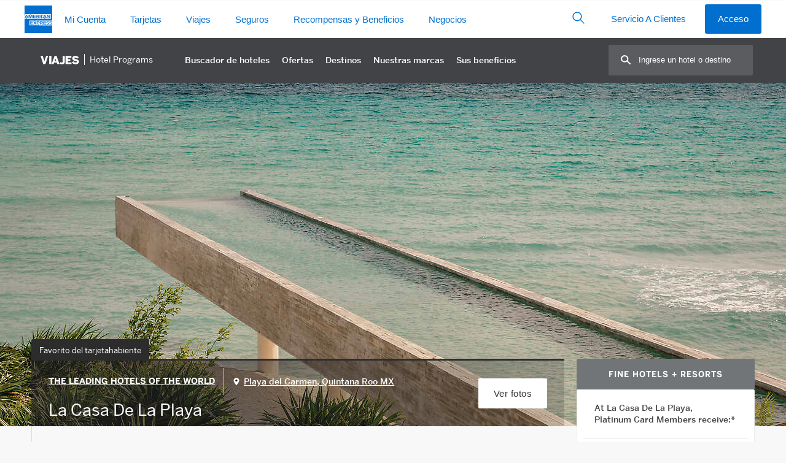

--- FILE ---
content_type: text/html; Charset=UTF-8
request_url: https://www.americanexpress.com/es-mx/travel/discover/property/Quintana-Roo-MX/Playa-del-Carmen/La-Casa-De-La-Playa
body_size: 64507
content:


<!DOCTYPE HTML>
<html lang="es">
<head>
	<title>La Casa De La Playa | Fine Hotels + Resorts | Amex Travel MX</title>

	<meta name="description" content="Discover La Casa De La Playa an American Express Travel Luxury Property. Learn More About The Offerings & Features of La Casa De La Playa in Playa del Carmen, Quintana Roo MX.">
	<meta property="og:title" content="La Casa De La Playa | Fine Hotels + Resorts | Amex Travel MX" />
	<meta property="og:type" content="website" />
	<meta property="og:url" content="https://www.americanexpress.com/es-mx/travel/discover/property/La-Casa-De-La-Playa" />
	<meta property="og:description" content="Discover La Casa De La Playa an American Express Travel Luxury Property. Learn More About The Offerings & Features of La Casa De La Playa in Playa del Carmen, Quintana Roo MX." />
	<meta property="og:image" content="https://www.americanexpress.com/en-us/travel/discover/photos/482590/74724/1200/LaCasaDeLaPlaya%5F163%2Ejpg" />
	<meta property="og:site_name" content="American Express Travel Premium Hotel Programs">
	<meta name="twitter:card" content="Summary_large_image" />
	<meta name="twitter:site" content="@AmericanExpress" />
	<meta name="twitter:title" content="La Casa De La Playa | Fine Hotels + Resorts | Amex Travel MX" />
	<meta name="twitter:description" content="Discover La Casa De La Playa an American Express Travel Luxury Property. Learn More About The Offerings & Features of La Casa De La Playa in Playa del Carmen, Quintana Roo MX." />
	<meta name="twitter:image" content="https://www.americanexpress.com/en-us/travel/discover/photos/482590/74724/1200/LaCasaDeLaPlaya%5F163%2Ejpg" />


	<link rel="stylesheet" href="/es-mx/travel/discover/css/jquery.fancybox.min.css">
	

	<meta name="generator" content="BBEdit 12.1" />
	<meta http-equiv="content-type" content="text/html; charset=UTF-8"/>
	<meta http-equiv="X-UA-Compatible" content="IE=edge,chrome=1">
	<meta name="viewport" content="width=device-width, initial-scale=1, user-scalable=yes"/>
	<link href="/es-mx/travel/discover/css/easy-autocomplete.min.css" rel="stylesheet"/>
	<link rel="stylesheet" href="https://www.americanexpress.com/en-us/travel/discover/nav/nav25.css?v=0">
	<link rel="stylesheet" href="/es-mx/travel/discover/css/dfw.css?v=103">

	<script src="/es-mx/travel/discover/js/jquery-3.6.0.min.js"></script>


	<script>
		var saveJS='Guardar';
		var savedJS='Guardado';
		var shareJS='Compartir';
		var linkCopiedJS='Enlace copiado';
	</script>
	
	

	<script>let intlinkSite="discover"</script>


<script>
	window.scriptSupplierPageLocale = "es-MX";
	window.euLocale = "es-MX";
	window.scriptSupplierPreset = [
		{
			name: 'adobe',
			version: '^1.0.0',
			async: true,
			config: {
				market: "es-MX",
				businessUnit: 'travel'
			}
		},{
			name: 'ensighten',
			version: '^1.0.0',
			async: true,
			config: {
				market: "es-MX",
				source: 'N/A',
				businessUnit: 'travel'
			}
		}
	]
</script>
<script src="https://www.aexp-static.com/cdaas/one/axp-script-supplier/6.0.9/script-supplier.js" integrity="sha256-hvJ/tzcS0FVU65/Z6AbZNxly8HBgFtCianZJ6kcnVzE=" crossorigin="anonymous"></script>

<link rel="alternate" hreflang="en-au" href="https://www.americanexpress.com/en-au/travel/discover/property/Quintana-Roo-MX/Playa-del-Carmen/La-Casa-De-La-Playa" />
<link rel="alternate" hreflang="en-ca" href="https://www.americanexpress.com/en-ca/travel/discover/property/Quintana-Roo-MX/Playa-del-Carmen/La-Casa-De-La-Playa" />
<link rel="alternate" hreflang="fr-ca" href="https://www.americanexpress.com/fr-ca/travel/discover/property/Quintana-Roo-MX/Playa-del-Carmen/La-Casa-De-La-Playa" />
<link rel="alternate" hreflang="de-de" href="https://www.americanexpress.com/de-de/travel/discover/property/Quintana-Roo-MX/Playa-del-Carmen/La-Casa-De-La-Playa" />
<link rel="alternate" hreflang="es-es" href="https://www.americanexpress.com/es-es/travel/discover/property/Quintana-Roo-MX/Playa-del-Carmen/La-Casa-De-La-Playa" />
<link rel="alternate" hreflang="en-fi" href="https://www.americanexpress.com/en-fi/travel/discover/property/Quintana-Roo-MX/Playa-del-Carmen/La-Casa-De-La-Playa" />
<link rel="alternate" hreflang="fr-fr" href="https://www.americanexpress.com/fr-fr/travel/discover/property/Quintana-Roo-MX/Playa-del-Carmen/La-Casa-De-La-Playa" />
<link rel="alternate" hreflang="en-gb" href="https://www.americanexpress.com/en-gb/travel/discover/property/Quintana-Roo-MX/Playa-del-Carmen/La-Casa-De-La-Playa" />
<link rel="alternate" hreflang="en-hk" href="https://www.americanexpress.com/en-hk/travel/discover/property/Quintana-Roo-MX/Playa-del-Carmen/La-Casa-De-La-Playa" />
<link rel="alternate" hreflang="en-in" href="https://www.americanexpress.com/en-in/travel/discover/property/Quintana-Roo-MX/Playa-del-Carmen/La-Casa-De-La-Playa" />
<link rel="alternate" hreflang="it-it" href="https://www.americanexpress.com/it-it/travel/discover/property/Quintana-Roo-MX/Playa-del-Carmen/La-Casa-De-La-Playa" />
<link rel="alternate" hreflang="ja-jp" href="https://www.americanexpress.com/ja-jp/travel/discover/property/Quintana-Roo-MX/Playa-del-Carmen/La-Casa-De-La-Playa" />
<link rel="alternate" hreflang="es-mx" href="https://www.americanexpress.com/es-mx/travel/discover/property/Quintana-Roo-MX/Playa-del-Carmen/La-Casa-De-La-Playa" />
<link rel="alternate" hreflang="en-nz" href="https://www.americanexpress.com/en-nz/travel/discover/property/Quintana-Roo-MX/Playa-del-Carmen/La-Casa-De-La-Playa" />
<link rel="alternate" hreflang="en-no" href="https://www.americanexpress.com/en-no/travel/discover/property/Quintana-Roo-MX/Playa-del-Carmen/La-Casa-De-La-Playa" />
<link rel="alternate" hreflang="de-at" href="https://www.americanexpress.com/de-at/travel/discover/property/Quintana-Roo-MX/Playa-del-Carmen/La-Casa-De-La-Playa" />
<link rel="alternate" hreflang="en-sg" href="https://www.americanexpress.com/en-sg/travel/discover/property/Quintana-Roo-MX/Playa-del-Carmen/La-Casa-De-La-Playa" />
<link rel="alternate" hreflang="en-se" href="https://www.americanexpress.com/en-se/travel/discover/property/Quintana-Roo-MX/Playa-del-Carmen/La-Casa-De-La-Playa" />
<link rel="alternate" hreflang="en-us" href="https://www.americanexpress.com/en-us/travel/discover/property/Quintana-Roo-MX/Playa-del-Carmen/La-Casa-De-La-Playa" />
<link rel="alternate" hreflang="x-default" href="https://www.americanexpress.com/en-us/travel/discover/property/Quintana-Roo-MX/Playa-del-Carmen/La-Casa-De-La-Playa" />
<link rel="canonical" href="https://www.americanexpress.com/es-mx/travel/discover/property/Quintana-Roo-MX/Playa-del-Carmen/La-Casa-De-La-Playa" />

	
	
	<style>
		/* should go into dfw.css */
		.pc-stacked .pc-right { padding-top: 0; }
		.pc-right img { width: 100%; height: 200px; object-fit: cover; max-height: 310px; }
		@media (max-width: 780px) { .pc-stacked .pc-right { padding-top: 0; }}

		.top-hero { padding-top: 0; height: 560px;  }
		.top-hero img { object-position: 50%; width: 100%; height: 100%; object-fit: cover;  }
		
		@media (max-width: 1200px) { .top-hero { height: 430px; } .property-breadcrumbs { top: 0; }  }
		@media (max-width: 800px) { .top-hero { height: 400px; } }
		@media (max-width: 530px) { .top-hero { height: 270px; } .pc-right img { height: 160px; } }
		
		h2.pl-section-head { line-height: 1.3em;}
		.pig-head { padding-top: 0; }
		
		.special-offer-label { background: url(/es-mx/travel/discover/img/dls-icon-tag-filled.svg) 0 50% no-repeat; background-size: 18px; padding-left: 22px;}
		
		.pdt-badge { text-decoration: none; margin-top: 15px; padding: 3px 15px; color: #333; font-size: calc(1.3rem * .625);  background: #fff url(/es-mx/travel/discover/img/pdt-icon.svg) no-repeat 10px 50%; background-size: 16px; padding-left: 36px; border: 1px solid #e3e3e3; border-radius: 20px; display: inline-block;}
			.pdt-badge:hover { text-decoration: underline; }
			
		.pdt-description { font-size: calc(1.4rem * .625); margin: .5em 0 0 17px; border-left: 1px solid #333; padding-left: 19px;}
			.pdt-description a { color: inherit; }
		
		.pi-left { min-height: auto;}
		
		.card-brand-coming-soon { display: flex; align-items: center; justify-content: center; background: #53565A; overflow: hidden; }
		.card-brand-coming-soon img { width: 130%; object-fit: fill; filter: invert(1); }
		
		#bonvoy, #hilton { font-size: calc(1.3rem * .625); font-weight: 700; margin: 1em; }
			#bonvoy p, #hilton p { line-height: 1.5em; }
			
		#bonvoyDetails, #hiltonDetails { margin: 1em; font-size: calc(1.4rem * .625); position: relative; }
		
		.loyalty-content { font-size: calc(1.4rem * .625) ;margin: 1em; }
		
		.cta-clear { border: 1px solid #fff; background: none; color: #fff; margin: 0 auto !important; }
		#allTandCLink { scroll-margin-top: 100px; }
		
		.pl-collections-ff { display: block; }
			.pl-collections-ff .pl-collection { width: auto; }
		
		
		
		.offer-combined { text-transform: none; font-weight: normal; font-size: calc(1.2rem * .625); letter-spacing: 0;}
		
	</style>

	<script>
		var saveJS='Guardar';
		var savedJS='Guardado';
		var shareJS='Compartir';
		var linkCopiedJS='Enlace copiado';
	</script>

	<script type="module" src="/es-mx/travel/discover/js/lite-youtube.js"></script>

</head>
	<body>
<style id="2e43a5d6700a674315125202809834125fd1a1ff1df7e17d99d1d88013d0a263" data-ssr="true">._ErrorLayout_1io1u_1 .alert{margin:0 auto}._main_1io1u_5{margin:0 auto;max-width:1000px;padding:10px;width:100%}</style><style id="a6f9627bac17e4a73fd643dafbadea3a8d182c2f73b5a8a8034d5e5d14d1b3e9" data-ssr="true">aside._offlineWarning_qlsh0_1{position:fixed;width:100%;z-index:1002}._offlineFontFetcher_qlsh0_7{position:absolute}._offlineFontFetcher_qlsh0_7:before{content:" "}</style><style id="b72d4861c97a2126f8cd2a9eb007930577f617388ce86d8f9a361008f84501b2" data-ssr="true">html body{height:100%;overflow-x:hidden;width:100%}</style><style id="310b19ddb1f6093341d8461c64d8735e68827a01f077ba5033808b777702234a" data-ssr="true">._module_ak5p4_1 p{margin:0}._module_ak5p4_1 ._heading1_ak5p4_22{font-family:Helvetica Neue,Helvetica,sans-serif;font-size:.8125rem;font-weight:600;line-height:1.125rem;text-transform:uppercase}._module_ak5p4_1 ._label2_ak5p4_120{color:#333;font-family:Helvetica Neue,Helvetica,sans-serif;font-size:.9375rem;font-weight:600;line-height:1.375rem}._module_ak5p4_1 ._icon_ak5p4_147{display:inline-block;line-height:1;vertical-align:middle}._module_ak5p4_1 ._icon_ak5p4_147:before{-webkit-font-smoothing:antialiased;-webkit-text-stroke:0;-moz-osx-font-smoothing:grayscale;backface-visibility:hidden;display:block;font-style:normal;font-variant:normal;font-weight:400;letter-spacing:0;line-height:1;position:relative;text-transform:none;speak:none;vertical-align:middle}._module_ak5p4_1 ._icon_ak5p4_147:hover{text-decoration:none}._module_ak5p4_1 ._icon_ak5p4_147,._module_ak5p4_1 ._icon_ak5p4_147:before{font-size:1.75rem}._module_ak5p4_1 ._container_ak5p4_2978{margin-left:auto;margin-right:auto;padding-left:10px;padding-right:10px}@media (min-width:375px){._module_ak5p4_1 ._container_ak5p4_2978{padding-left:12px;padding-right:12px}}@media (min-width:768px){._module_ak5p4_1 ._container_ak5p4_2978{padding-left:18px;padding-right:18px}}@media (min-width:1024px){._module_ak5p4_1 ._container_ak5p4_2978{padding-left:20px;padding-right:20px}}@media (min-width:1280px){._module_ak5p4_1 ._container_ak5p4_2978{padding-left:20px;padding-right:20px}}@media (min-width:375px){._module_ak5p4_1 ._container_ak5p4_2978{max-width:576px}}@media (min-width:768px){._module_ak5p4_1 ._container_ak5p4_2978{max-width:720px}}@media (min-width:1024px){._module_ak5p4_1 ._container_ak5p4_2978{max-width:940px}}@media (min-width:1280px){._module_ak5p4_1 ._container_ak5p4_2978{max-width:1240px}}._module_ak5p4_1 ._row_ak5p4_2834{display:flex;flex-wrap:wrap;margin-left:-5px;margin-right:-5px}@media (min-width:375px){._module_ak5p4_1 ._row_ak5p4_2834{margin-left:-6px;margin-right:-6px}}@media (min-width:768px){._module_ak5p4_1 ._row_ak5p4_2834{margin-left:-9px;margin-right:-9px}}@media (min-width:1024px){._module_ak5p4_1 ._row_ak5p4_2834{margin-left:-10px;margin-right:-10px}}@media (min-width:1280px){._module_ak5p4_1 ._row_ak5p4_2834{margin-left:-10px;margin-right:-10px}}._module_ak5p4_1 ._col_ak5p4_2843{flex:0 0 100%;max-width:100%;min-height:1px;padding-left:5px;padding-right:5px;position:relative}@media (min-width:375px){._module_ak5p4_1 ._col_ak5p4_2843{padding-left:6px;padding-right:6px}}@media (min-width:768px){._module_ak5p4_1 ._col_ak5p4_2843{padding-left:9px;padding-right:9px}._module_ak5p4_1 ._colMd3_ak5p4_3434{flex:0 0 25%;max-width:25%}._module_ak5p4_1 ._colMd4_ak5p4_3438{flex:0 0 33.3333333333%;max-width:33.3333333333%}._module_ak5p4_1 ._colMd6_ak5p4_3446{flex:0 0 50%;max-width:50%}._module_ak5p4_1 ._colMd8_ak5p4_3454{flex:0 0 66.6666666667%;max-width:66.6666666667%}._module_ak5p4_1 ._colMd12_ak5p4_3470{flex:0 0 100%;max-width:100%}._module_ak5p4_1 ._colMdPull4_ak5p4_3483{right:33.3333333333%}._module_ak5p4_1 ._colMdPush4_ak5p4_3519{left:33.3333333333%}}@media (min-width:1024px){._module_ak5p4_1 ._col_ak5p4_2843{padding-left:10px;padding-right:10px}}@media (min-width:1280px){._module_ak5p4_1 ._col_ak5p4_2843{padding-left:10px;padding-right:10px}}._module_ak5p4_1 *,._module_ak5p4_1 :after,._module_ak5p4_1 :before{box-sizing:inherit}._module_ak5p4_1 button,._module_ak5p4_1 input{color:inherit;font-family:inherit;font-size:inherit}._module_ak5p4_1 input::-webkit-credentials-auto-fill-button{visibility:hidden}._module_ak5p4_1 [type=number]::-webkit-inner-spin-button,._module_ak5p4_1 [type=number]::-webkit-outer-spin-button{-webkit-appearance:none}._module_ak5p4_1 ul{margin-bottom:0;margin-top:0;padding-left:1.3Em}._module_ak5p4_1 ul ul{margin-bottom:0}._module_ak5p4_1 ._sup_ak5p4_3964,._module_ak5p4_1 sup{font-size:.55Em;line-height:1;top:0;vertical-align:super}._module_ak5p4_1 a{background-color:transparent;color:#006fcf;cursor:pointer;text-decoration:none;transition:color .25S ease-out,background-color .25S ease-out}._module_ak5p4_1 a:hover{text-decoration:underline}._module_ak5p4_1 a:focus{outline:1px dashed #53565a;outline-offset:3px}._module_ak5p4_1 img{height:auto;max-width:100%;vertical-align:middle;width:auto}._module_ak5p4_1 [role=button],._module_ak5p4_1 button{cursor:pointer}._module_ak5p4_1 button{background-color:transparent;border:0;border-radius:0;margin:0;max-width:none;min-width:0;padding:0}._module_ak5p4_1 [role=button],._module_ak5p4_1 a,._module_ak5p4_1 button,._module_ak5p4_1 input,._module_ak5p4_1 label{touch-action:manipulation}._module_ak5p4_1 label{display:inline-block;margin-bottom:.3125rem}._module_ak5p4_1 button:focus,._module_ak5p4_1 input[type=button]:focus{outline:1px dashed #53565a;outline-offset:3px}._module_ak5p4_1 button,._module_ak5p4_1 input{border-radius:0;line-height:inherit;margin:0}._module_ak5p4_1 input[type=search]{-webkit-appearance:none;box-sizing:inherit}._module_ak5p4_1 input[type=search]::-webkit-search-cancel-button{display:none}._module_ak5p4_1 [hidden]{display:none!important}._module_ak5p4_1 hr{border:0;border-top:1px solid #ecedee;margin-bottom:0;margin-top:0;width:100%}._module_ak5p4_1 ._formControl_ak5p4_4155{-webkit-appearance:none;background-color:#f7f8f9;border:.0625rem solid #8e9092;border-radius:.25rem;color:#333;display:block;font-size:1rem;line-height:1.375rem;min-height:3.125rem;min-width:5rem;padding:0 .625rem;transition:border-color .25S ease-out;width:100%}._module_ak5p4_1 ._formControl_ak5p4_4155::-ms-expand{background-color:transparent;border:0}._module_ak5p4_1 ._formControl_ak5p4_4155::-moz-placeholder{color:#53565a}._module_ak5p4_1 ._formControl_ak5p4_4155::placeholder{color:#53565a}._module_ak5p4_1 ._formControl_ak5p4_4155:-ms-input-placeholder{color:#53565a!important}._module_ak5p4_1 ._formControl_ak5p4_4155::-ms-clear{display:none;height:0;width:0}._module_ak5p4_1 ._formControl_ak5p4_4155:active:not(._disabled_ak5p4_4129),._module_ak5p4_1 ._formControl_ak5p4_4155:focus:not(._disabled_ak5p4_4129) ._formControl_ak5p4_4155:active:not(:disabled),._module_ak5p4_1 ._formControl_ak5p4_4155:focus:not(:disabled){border-color:#006fcf;outline:none}._module_ak5p4_1 ._formControl_ak5p4_4155:disabled{background-color:#f7f8f9;border-color:#8e9092!important;opacity:1}._module_ak5p4_1 ._formControl_ak5p4_4155:invalid{box-shadow:none}._module_ak5p4_1 label{color:#53565a}._module_ak5p4_1 ._btnForm_ak5p4_4241{background:transparent;bottom:0;min-width:3rem;padding:.625rem;position:absolute;right:0;top:0}._module_ak5p4_1 ._btnForm_ak5p4_4241:hover{background:transparent}._module_ak5p4_1 ._btn_ak5p4_4241{border:1px solid transparent;border-radius:.25rem;cursor:pointer;display:inline-block;font-size:1rem;font-weight:400;line-height:1.375rem;max-width:17.5rem;min-width:11.25rem;overflow:hidden;padding:.8125rem 1.875rem;position:relative;text-align:center;text-overflow:ellipsis;transition:all .2S ease-in-out;transition-property:color,background-color,border-color;-webkit-user-select:none;-moz-user-select:none;user-select:none;vertical-align:middle;white-space:nowrap}._module_ak5p4_1 ._btn_ak5p4_4241:focus,._module_ak5p4_1 ._btn_ak5p4_4241:hover{text-decoration:none}._module_ak5p4_1 ._btn_ak5p4_4241:disabled{background:#f7f8f9!important;border-color:#c8c9c7!important;box-shadow:none;color:#8e9092!important;cursor:not-allowed}._module_ak5p4_1 ._btn_ak5p4_4241:disabled:after{border-color:#c8c9c7;color:#c8c9c7}._module_ak5p4_1 ._btnSm_ak5p4_4296{border-radius:.1875rem;font-size:.9375rem;line-height:1.375rem;max-width:16.25rem;min-width:6.875rem;padding:.5rem 1.25rem}._module_ak5p4_1 ._btnInline_ak5p4_4332{display:inline-block;max-width:none;min-width:0;vertical-align:top;width:auto}._module_ak5p4_1 ._btn_ak5p4_4241{background:#006fcf;color:#fff}._module_ak5p4_1 ._btn_ak5p4_4241:hover{background:#0069c4}._module_ak5p4_1 ._btn_ak5p4_4241:active{background:#0063b9}._module_ak5p4_1 ._btnTertiary_ak5p4_4379{background:transparent;border-color:transparent;color:#006fcf}._module_ak5p4_1 ._btnTertiary_ak5p4_4379:hover{background:#f2f2f2;color:#0065bd}._module_ak5p4_1 ._btnTertiary_ak5p4_4379:active{background:#e5e5e5;color:#005aa8}._module_ak5p4_1 ._btnIcon_ak5p4_4449{align-items:center;display:inline-flex;justify-content:center;min-width:2.625rem;padding-left:1.875rem;padding-right:1.875rem}._module_ak5p4_1 ._btnIcon_ak5p4_4449:before{-webkit-font-smoothing:antialiased;-webkit-text-stroke:0;-moz-osx-font-smoothing:grayscale;backface-visibility:hidden;display:block;font-size:1.75rem;font-style:normal;font-variant:normal;font-weight:400;position:relative;text-transform:none;speak:none;vertical-align:middle}._module_ak5p4_1 ._btnIcon_ak5p4_4449._btnInline_ak5p4_4332{display:inline-fle;padding-left:.625rem;padding-right:.625rem}._module_ak5p4_1 ._btnIcon_ak5p4_4449._btnSm_ak5p4_4296{padding-left:1.25rem;padding-right:1.25rem}._module_ak5p4_1 ._btnIcon_ak5p4_4449._btnSm_ak5p4_4296:before{font-size:1.375rem}._module_ak5p4_1 ._btnIcon_ak5p4_4449._btnSm_ak5p4_4296._btnInline_ak5p4_4332{padding-left:.375rem;padding-right:.375rem}._module_ak5p4_1 ._btnIcon_ak5p4_4449 span,._module_ak5p4_1 ._btnIcon_ak5p4_4449:before{display:inline-block;vertical-align:middle}._module_ak5p4_1 ._btnIcon_ak5p4_4449 span{padding-left:10px}._module_ak5p4_1 ._caret_ak5p4_4496{color:#53565a}._module_ak5p4_1 ._caret_ak5p4_4496>span:first-child{-webkit-font-smoothing:antialiased;-moz-osx-font-smoothing:grayscale;display:inline-block;position:relative;transform:rotate(0deg);transition:color .25S ease-out,transform .25S ease-out}._module_ak5p4_1 ._dlsFlag_ak5p4_4507{background-size:cover;display:inline-block;font-size:0;height:4.3125rem;outline:1px solid #8e9092;width:6.25rem}._module_ak5p4_1 ._dlsFlag_ak5p4_4507 img{vertical-align:top;width:100%}._module_ak5p4_1 ._flagSm_ak5p4_4519{height:.6875rem;width:1rem}._module_ak5p4_1 ._list_ak5p4_4527{padding:0}._module_ak5p4_1 ._listLinksInlineSeparator_ak5p4_4549{padding-left:0}._module_ak5p4_1 ._listLinksInlineSeparator_ak5p4_4549 li{display:inline-block;white-space:nowrap}._module_ak5p4_1 ._listLinksInlineSeparator_ak5p4_4549 li+li,._module_ak5p4_1 ._listLinksInlineSeparator_ak5p4_4549 li:first-child:not(:last-child){padding-right:0}._module_ak5p4_1 ._listLinksInlineSeparator_ak5p4_4549 li:not(:last-child):after{color:#8e9092;content:"|";font-size:1.2rem;font-weight:200;margin-left:.625rem;margin-right:.625rem}._module_ak5p4_1 ._dlsLogoBlueboxSolidSm_ak5p4_4576{display:inline-block;height:45px;width:45px}._module_ak5p4_1 ._dlsLogoBlueboxSolidSm_ak5p4_4576 img{width:100%}._module_ak5p4_1 ._dlsLogoLineSm_ak5p4_4640{display:inline-block;height:15px;width:235px}._module_ak5p4_1 ._dlsLogoLineSm_ak5p4_4640 img{width:100%}._module_ak5p4_1 ._dlsLogoStackXs_ak5p4_4664{display:inline-block;height:25px;width:90px}._module_ak5p4_1 ._dlsLogoStackXs_ak5p4_4664 img{width:100%}._module_ak5p4_1 ._dlsLogoStackSm_ak5p4_4672{display:inline-block;height:28px;width:100px}._module_ak5p4_1 ._dlsLogoStackSm_ak5p4_4672 img{width:100%}._module_ak5p4_1 ._navSticky_ak5p4_4696{left:0;position:fixed!important;top:0;width:100%;z-index:99}._module_ak5p4_1 ._nav_ak5p4_4696{background:#fff;z-index:99}._module_ak5p4_1 ._navMenu_ak5p4_4707,._module_ak5p4_1 ._nav_ak5p4_4696{list-style:none;padding-left:0}._module_ak5p4_1 ._navMenu_ak5p4_4707 li,._module_ak5p4_1 ._navMenu_ak5p4_4707 ul,._module_ak5p4_1 ._nav_ak5p4_4696 li,._module_ak5p4_1 ._nav_ak5p4_4696 ul{padding:0}._module_ak5p4_1 ._navOverlay_ak5p4_4739{background-color:hsla(210,2%,56%,.08);bottom:0;left:0;opacity:0;position:fixed;right:0;top:3.125rem;transition:visibility .5S ease-out,opacity .5S ease-out;visibility:hidden}._module_ak5p4_1 ._navLink_ak5p4_4750{color:#006fcf;display:block;position:relative;-webkit-user-select:none;-moz-user-select:none;user-select:none;white-space:normal}._module_ak5p4_1 ._navLink_ak5p4_4750:hover{background-color:none;background-color:transparent;text-decoration:none}._module_ak5p4_1 ._navLink_ak5p4_4750:focus{outline:1px dashed #53565a;outline-offset:-3px!important;z-index:100}._module_ak5p4_1 ._nav_ak5p4_4696._navLarge_ak5p4_4775{min-height:3.75rem}._module_ak5p4_1 ._nav_ak5p4_4696._navLarge_ak5p4_4775 ._navOverlay_ak5p4_4739{top:3.75rem}._module_ak5p4_1 ._navHorizontal_ak5p4_4834{position:relative;width:100%}._module_ak5p4_1 ._navHorizontal_ak5p4_4834 ._navMenu_ak5p4_4707{align-items:center;display:inline-flex;position:relative;vertical-align:middle;white-space:nowrap;width:100%}._module_ak5p4_1 ._navHorizontal_ak5p4_4834 ._heading1_ak5p4_22{color:#53565a;margin:0;padding:.625rem 10px 0}@media (min-width:375px){._module_ak5p4_1 ._navHorizontal_ak5p4_4834 ._heading1_ak5p4_22{padding-left:12px;padding-right:12px}}@media (min-width:768px){._module_ak5p4_1 ._navHorizontal_ak5p4_4834 ._heading1_ak5p4_22{padding-left:18px;padding-right:18px}}@media (min-width:1024px){._module_ak5p4_1 ._navHorizontal_ak5p4_4834 ._heading1_ak5p4_22{padding-left:20px;padding-right:20px}}@media (min-width:1280px){._module_ak5p4_1 ._navHorizontal_ak5p4_4834 ._heading1_ak5p4_22{padding-left:20px;padding-right:20px}}._module_ak5p4_1 ._navHorizontal_ak5p4_4834._border_ak5p4_4878>._navMenu_ak5p4_4707{bottom:-1px}._module_ak5p4_1 ._navHorizontal_ak5p4_4834 ._navLink_ak5p4_4750{padding-top:.8125rem}._module_ak5p4_1 ._navHorizontal_ak5p4_4834 ._navLink_ak5p4_4750:after{background-color:transparent;bottom:0;content:"";display:block;height:4px;left:.9375rem;margin-top:.8125rem;right:.9375rem;transition:all .25S cubic-bezier(.65,0,.45,1)}._module_ak5p4_1 ._navHorizontal_ak5p4_4834 ._navLink_ak5p4_4750:hover{background-color:transparent}._module_ak5p4_1 ._navHorizontal_ak5p4_4834 ._navLink_ak5p4_4750:hover:after{background-color:#c8c9c7}._module_ak5p4_1 ._navHorizontal_ak5p4_4834 ._navLink_ak5p4_4750._caret_ak5p4_4496:before{content:none!important}._module_ak5p4_1 ._navHorizontal_ak5p4_4834._navLarge_ak5p4_4775 ._navMenu_ak5p4_4707>li>._navLink_ak5p4_4750{padding-top:1.1875rem}._module_ak5p4_1 ._navHorizontal_ak5p4_4834 ._navItem_ak5p4_4916{flex:0 0 auto}._module_ak5p4_1 ._navHorizontal_ak5p4_4834 ._navItem_ak5p4_4916>._navMenu_ak5p4_4707{background-color:#fff;opacity:0;pointer-events:none;position:absolute;top:100%;transition:opacity .25S,visibility .25S;visibility:hidden;width:280px;z-index:10}._module_ak5p4_1 ._navHorizontal_ak5p4_4834 ._navItem_ak5p4_4916>._navMenu_ak5p4_4707 ._navItem_ak5p4_4916{display:block}._module_ak5p4_1 ._navHorizontal_ak5p4_4834 ._navItem_ak5p4_4916>._navMenu_ak5p4_4707 ._navLink_ak5p4_4750{border-bottom:0;color:#006fcf!important;margin:0;padding-bottom:.6875rem;padding-top:.6875rem;white-space:normal}._module_ak5p4_1 ._navHorizontal_ak5p4_4834 ._navItem_ak5p4_4916>._navMenu_ak5p4_4707 ._navLink_ak5p4_4750:after{display:none}._module_ak5p4_1 ._navHorizontal_ak5p4_4834 ._navItem_ak5p4_4916>._navMenu_ak5p4_4707 ._navLink_ak5p4_4750:hover{text-decoration:underline}._module_ak5p4_1 ._navHorizontal_ak5p4_4834 ._navItem_ak5p4_4916>._navMenu_ak5p4_4707._navMenuFull_ak5p4_4950{align-items:flex-start;left:0;margin:0;padding-bottom:.625rem;padding-top:.625rem;position:absolute;width:100%}._module_ak5p4_1 ._navHorizontal_ak5p4_4834 ._navItem_ak5p4_4916>._navMenu_ak5p4_4707._navMenuFull_ak5p4_4950 ._navMenuSection_ak5p4_4959{padding:0}._module_ak5p4_1 ._navHorizontal_ak5p4_4834 ._navItem_ak5p4_4916>._navMenuFull_ak5p4_4950{left:0;margin:0;padding-bottom:.625rem;padding-top:.625rem;width:100%}._module_ak5p4_1 ._navHorizontal_ak5p4_4834 ._navItem_ak5p4_4916 ._navLink_ak5p4_4750[aria-expanded=true]+._navMenu_ak5p4_4707 ._navLink_ak5p4_4750:after{display:none}._module_ak5p4_1 ._navHorizontal_ak5p4_4834 ._navItem_ak5p4_4916 ._navLink_ak5p4_4750{padding-left:10px;padding-right:10px}@media (min-width:375px){._module_ak5p4_1 ._navHorizontal_ak5p4_4834 ._navItem_ak5p4_4916 ._navLink_ak5p4_4750{padding-left:12px;padding-right:12px}}@media (min-width:768px){._module_ak5p4_1 ._navHorizontal_ak5p4_4834 ._navItem_ak5p4_4916 ._navLink_ak5p4_4750{padding-left:18px;padding-right:18px}}@media (min-width:1024px){._module_ak5p4_1 ._navHorizontal_ak5p4_4834 ._navItem_ak5p4_4916 ._navLink_ak5p4_4750{padding-left:20px;padding-right:20px}}@media (min-width:1280px){._module_ak5p4_1 ._navHorizontal_ak5p4_4834 ._navItem_ak5p4_4916 ._navLink_ak5p4_4750{padding-left:20px;padding-right:20px}}._module_ak5p4_1 :root ._navHorizontal_ak5p4_4834 ._navItem_ak5p4_4916[aria-expanded=true]>._navMenu_ak5p4_4707{opacity:.99!important}._module_ak5p4_1 ._navVertical_ak5p4_4799 ._heading1_ak5p4_22{color:#53565a;margin:0;padding:.75rem .875rem .75rem 1.875rem}._module_ak5p4_1 ._navVertical_ak5p4_4799 ._navMenu_ak5p4_4707{overflow:hidden}._module_ak5p4_1 ._navVertical_ak5p4_4799 ._navLink_ak5p4_4750{padding:.9375rem 10px}@media (min-width:375px){._module_ak5p4_1 ._navVertical_ak5p4_4799 ._navLink_ak5p4_4750{padding:.9375rem 12px}}@media (min-width:768px){._module_ak5p4_1 ._navVertical_ak5p4_4799 ._navLink_ak5p4_4750{padding:.9375rem 18px}}@media (min-width:1024px){._module_ak5p4_1 ._navVertical_ak5p4_4799 ._navLink_ak5p4_4750{padding:.9375rem 20px}}@media (min-width:1280px){._module_ak5p4_1 ._navVertical_ak5p4_4799 ._navLink_ak5p4_4750{padding:.9375rem 20px}}._module_ak5p4_1 ._navVertical_ak5p4_4799 ._navLink_ak5p4_4750:hover{background-color:rgba(0,0,0,.05);color:#0065bd}._module_ak5p4_1 ._navVertical_ak5p4_4799 ._navLink_ak5p4_4750:active{background-color:rgba(0,0,0,.1);color:#00175a}._module_ak5p4_1 ._navVertical_ak5p4_4799 ._navLink_ak5p4_4750:focus{outline:1px dashed #53565a;outline-offset:-3px}._module_ak5p4_1 ._navVertical_ak5p4_4799 ._navLink_ak5p4_4750._caret_ak5p4_4496>span:first-child{-webkit-font-smoothing:antialiased;-moz-osx-font-smoothing:grayscale;color:#53565a;left:12px;margin-top:-.6Em;position:absolute;top:50%;transform:rotate(0deg);transition:color .25S ease-out,transform .25S ease-out}@media (min-width:375px){._module_ak5p4_1 ._navVertical_ak5p4_4799 ._navLink_ak5p4_4750._caret_ak5p4_4496:before{left:12px}}@media (min-width:768px){._module_ak5p4_1 ._navVertical_ak5p4_4799 ._navLink_ak5p4_4750._caret_ak5p4_4496:before{left:18px}}@media (min-width:1024px){._module_ak5p4_1 ._navVertical_ak5p4_4799 ._navLink_ak5p4_4750._caret_ak5p4_4496:before{left:20px}}@media (min-width:1280px){._module_ak5p4_1 ._navVertical_ak5p4_4799 ._navLink_ak5p4_4750._caret_ak5p4_4496:before{left:20px}}._module_ak5p4_1 ._navVertical_ak5p4_4799 ._navLink_ak5p4_4750[aria-expanded=true]{background-color:#f7f8f9;color:#006fcf}._module_ak5p4_1 ._navVertical_ak5p4_4799 ._navLink_ak5p4_4750[aria-expanded=true]:hover{background-color:rgba(0,0,0,.05);color:#0065bd}._module_ak5p4_1 ._navVertical_ak5p4_4799 ._navLink_ak5p4_4750[aria-expanded=true]:active{background-color:rgba(0,0,0,.1);color:#00175a}._module_ak5p4_1 ._navVertical_ak5p4_4799._navChevron_ak5p4_5118 ._navOverlay_ak5p4_4739{display:none}._module_ak5p4_1 ._navVertical_ak5p4_4799._navChevron_ak5p4_5118 ._navMenu_ak5p4_4707 ._heading1_ak5p4_22{padding-left:55px}@media (min-width:375px){._module_ak5p4_1 ._navVertical_ak5p4_4799._navChevron_ak5p4_5118 ._navMenu_ak5p4_4707 ._heading1_ak5p4_22{padding-left:57px}}@media (min-width:768px){._module_ak5p4_1 ._navVertical_ak5p4_4799._navChevron_ak5p4_5118 ._navMenu_ak5p4_4707 ._heading1_ak5p4_22{padding-left:63px}}@media (min-width:1024px){._module_ak5p4_1 ._navVertical_ak5p4_4799._navChevron_ak5p4_5118 ._navMenu_ak5p4_4707 ._heading1_ak5p4_22{padding-left:65px}}@media (min-width:1280px){._module_ak5p4_1 ._navVertical_ak5p4_4799._navChevron_ak5p4_5118 ._navMenu_ak5p4_4707 ._heading1_ak5p4_22{padding-left:65px}}._module_ak5p4_1 ._navVertical_ak5p4_4799._navChevron_ak5p4_5118 ._navMenu_ak5p4_4707>li ._navLink_ak5p4_4750{padding-left:35px;text-align:left;width:100%}@media (min-width:375px){._module_ak5p4_1 ._navVertical_ak5p4_4799._navChevron_ak5p4_5118 ._navMenu_ak5p4_4707>li ._navLink_ak5p4_4750{padding-left:37px}}@media (min-width:768px){._module_ak5p4_1 ._navVertical_ak5p4_4799._navChevron_ak5p4_5118 ._navMenu_ak5p4_4707>li ._navLink_ak5p4_4750{padding-left:43px}}@media (min-width:1024px){._module_ak5p4_1 ._navVertical_ak5p4_4799._navChevron_ak5p4_5118 ._navMenu_ak5p4_4707>li ._navLink_ak5p4_4750{padding-left:45px}}@media (min-width:1280px){._module_ak5p4_1 ._navVertical_ak5p4_4799._navChevron_ak5p4_5118 ._navMenu_ak5p4_4707>li ._navLink_ak5p4_4750{padding-left:45px}}._module_ak5p4_1 ._navVertical_ak5p4_4799._navChevron_ak5p4_5118 ._navMenu_ak5p4_4707>li ._navLink_ak5p4_4750 ._icon_ak5p4_147:before{font-size:1.375rem}._module_ak5p4_1 ._navVertical_ak5p4_4799._navChevron_ak5p4_5118 ._navMenu_ak5p4_4707>._navItem_ak5p4_4916>._navMenu_ak5p4_4707>._navMenuSection_ak5p4_4959>ul ._heading1_ak5p4_22{padding-left:55px}@media (min-width:375px){._module_ak5p4_1 ._navVertical_ak5p4_4799._navChevron_ak5p4_5118 ._navMenu_ak5p4_4707>._navItem_ak5p4_4916>._navMenu_ak5p4_4707>._navMenuSection_ak5p4_4959>ul ._heading1_ak5p4_22{padding-left:57px}}@media (min-width:768px){._module_ak5p4_1 ._navVertical_ak5p4_4799._navChevron_ak5p4_5118 ._navMenu_ak5p4_4707>._navItem_ak5p4_4916>._navMenu_ak5p4_4707>._navMenuSection_ak5p4_4959>ul ._heading1_ak5p4_22{padding-left:63px}}@media (min-width:1024px){._module_ak5p4_1 ._navVertical_ak5p4_4799._navChevron_ak5p4_5118 ._navMenu_ak5p4_4707>._navItem_ak5p4_4916>._navMenu_ak5p4_4707>._navMenuSection_ak5p4_4959>ul ._heading1_ak5p4_22{padding-left:65px}}@media (min-width:1280px){._module_ak5p4_1 ._navVertical_ak5p4_4799._navChevron_ak5p4_5118 ._navMenu_ak5p4_4707>._navItem_ak5p4_4916>._navMenu_ak5p4_4707>._navMenuSection_ak5p4_4959>ul ._heading1_ak5p4_22{padding-left:65px}}._module_ak5p4_1 ._navVertical_ak5p4_4799._navChevron_ak5p4_5118 ._navMenu_ak5p4_4707>._navItem_ak5p4_4916>._navMenu_ak5p4_4707>._navMenuSection_ak5p4_4959>ul ._navLink_ak5p4_4750{padding-left:55px}@media (min-width:375px){._module_ak5p4_1 ._navVertical_ak5p4_4799._navChevron_ak5p4_5118 ._navMenu_ak5p4_4707>._navItem_ak5p4_4916>._navMenu_ak5p4_4707>._navMenuSection_ak5p4_4959>ul ._navLink_ak5p4_4750{padding-left:57px}}@media (min-width:768px){._module_ak5p4_1 ._navVertical_ak5p4_4799._navChevron_ak5p4_5118 ._navMenu_ak5p4_4707>._navItem_ak5p4_4916>._navMenu_ak5p4_4707>._navMenuSection_ak5p4_4959>ul ._navLink_ak5p4_4750{padding-left:63px}}@media (min-width:1024px){._module_ak5p4_1 ._navVertical_ak5p4_4799._navChevron_ak5p4_5118 ._navMenu_ak5p4_4707>._navItem_ak5p4_4916>._navMenu_ak5p4_4707>._navMenuSection_ak5p4_4959>ul ._navLink_ak5p4_4750{padding-left:65px}}@media (min-width:1280px){._module_ak5p4_1 ._navVertical_ak5p4_4799._navChevron_ak5p4_5118 ._navMenu_ak5p4_4707>._navItem_ak5p4_4916>._navMenu_ak5p4_4707>._navMenuSection_ak5p4_4959>ul ._navLink_ak5p4_4750{padding-left:65px}}._module_ak5p4_1 ._navVertical_ak5p4_4799._navChevron_ak5p4_5118 ._navMenu_ak5p4_4707>._navItem_ak5p4_4916>._navMenu_ak5p4_4707>._navMenuSection_ak5p4_4959>ul ._navLink_ak5p4_4750._caret_ak5p4_4496:before{margin-left:.75rem}._module_ak5p4_1 ._navVertical_ak5p4_4799._navChevron_ak5p4_5118 ._navMenu_ak5p4_4707>._navItem_ak5p4_4916>._navMenu_ak5p4_4707>._navMenuSection_ak5p4_4959>ul>._navItem_ak5p4_4916>._navMenu_ak5p4_4707>._navMenuSection_ak5p4_4959>ul ._navLink_ak5p4_4750{padding-left:75px}@media (min-width:375px){._module_ak5p4_1 ._navVertical_ak5p4_4799._navChevron_ak5p4_5118 ._navMenu_ak5p4_4707>._navItem_ak5p4_4916>._navMenu_ak5p4_4707>._navMenuSection_ak5p4_4959>ul>._navItem_ak5p4_4916>._navMenu_ak5p4_4707>._navMenuSection_ak5p4_4959>ul ._navLink_ak5p4_4750{padding-left:77px}}@media (min-width:768px){._module_ak5p4_1 ._navVertical_ak5p4_4799._navChevron_ak5p4_5118 ._navMenu_ak5p4_4707>._navItem_ak5p4_4916>._navMenu_ak5p4_4707>._navMenuSection_ak5p4_4959>ul>._navItem_ak5p4_4916>._navMenu_ak5p4_4707>._navMenuSection_ak5p4_4959>ul ._navLink_ak5p4_4750{padding-left:83px}}@media (min-width:1024px){._module_ak5p4_1 ._navVertical_ak5p4_4799._navChevron_ak5p4_5118 ._navMenu_ak5p4_4707>._navItem_ak5p4_4916>._navMenu_ak5p4_4707>._navMenuSection_ak5p4_4959>ul>._navItem_ak5p4_4916>._navMenu_ak5p4_4707>._navMenuSection_ak5p4_4959>ul ._navLink_ak5p4_4750{padding-left:85px}}@media (min-width:1280px){._module_ak5p4_1 ._navVertical_ak5p4_4799._navChevron_ak5p4_5118 ._navMenu_ak5p4_4707>._navItem_ak5p4_4916>._navMenu_ak5p4_4707>._navMenuSection_ak5p4_4959>ul>._navItem_ak5p4_4916>._navMenu_ak5p4_4707>._navMenuSection_ak5p4_4959>ul ._navLink_ak5p4_4750{padding-left:85px}}._module_ak5p4_1 ._navVertical_ak5p4_4799._navChevron_ak5p4_5118 ._navMenu_ak5p4_4707>._navItem_ak5p4_4916>._navMenu_ak5p4_4707>._navMenuSection_ak5p4_4959>ul>._navItem_ak5p4_4916>._navMenu_ak5p4_4707>._navMenuSection_ak5p4_4959>ul ._navLink_ak5p4_4750._caret_ak5p4_4496:before{margin-left:1.5rem}._module_ak5p4_1 ._navVertical_ak5p4_4799 ._navItem_ak5p4_4916{display:block;float:none}._module_ak5p4_1 ._navVertical_ak5p4_4799 ._navItem_ak5p4_4916+._navItem_ak5p4_4916{margin-bottom:0;margin-top:0}._module_ak5p4_1 ._navVertical_ak5p4_4799 ._navItem_ak5p4_4916>._navMenu_ak5p4_4707{height:auto;max-height:0;overflow:hidden;transition:max-height .4S ease-out}._module_ak5p4_1 ._navVertical_ak5p4_4799 ._navItem_ak5p4_4916>._navMenu_ak5p4_4707 ._navMenuSection_ak5p4_4959{flex:inherit;max-width:100%;padding:0;width:100%}._module_ak5p4_1 ._navVertical_ak5p4_4799 ._navItem_ak5p4_4916>._navMenu_ak5p4_4707 ._navMenuSection_ak5p4_4959 ._heading1_ak5p4_22{margin:0;padding-bottom:0;padding-top:1.25rem}._module_ak5p4_1 ._navVertical_ak5p4_4799 ._navItem_ak5p4_4916>._navMenu_ak5p4_4707 ._navMenuSection_ak5p4_4959 ._navItem_ak5p4_4916 ._navLink_ak5p4_4750{padding-bottom:.6875rem;padding-top:.6875rem}._module_ak5p4_1 ._navVertical_ak5p4_4799 ._navItem_ak5p4_4916 ._navLink_ak5p4_4750[aria-expanded=true]._caret_ak5p4_4496:before{transform:rotate(90deg)}._module_ak5p4_1 ._navVertical_ak5p4_4799 [aria-expanded=true]+._navMenu_ak5p4_4707{max-height:100%}._module_ak5p4_1 ._navVertical_ak5p4_4799 [aria-expanded=true]+._navMenu_ak5p4_4707 ._navMenuSection_ak5p4_4959{background-color:#f7f8f9}._module_ak5p4_1 ._navVertical_ak5p4_4799 [aria-expanded=true]+._navMenu_ak5p4_4707 ._navMenuSection_ak5p4_4959 ._navLink_ak5p4_4750{background-color:#f7f8f9;color:#0065bd}._module_ak5p4_1 ._navVertical_ak5p4_4799 [aria-expanded=true]+._navMenu_ak5p4_4707 ._navMenuSection_ak5p4_4959 ._navLink_ak5p4_4750:hover{background-color:rgba(0,0,0,.05);color:#005aa8}._module_ak5p4_1 ._navVertical_ak5p4_4799 [aria-expanded=true]+._navMenu_ak5p4_4707 ._navMenuSection_ak5p4_4959 ._navLink_ak5p4_4750:active{background-color:rgba(0,0,0,.1);color:#00175a}._module_ak5p4_1 ._navVertical_ak5p4_4799 [aria-expanded=true]+._navMenu_ak5p4_4707 ._navItem_ak5p4_4916[aria-expanded=true]>._navLink_ak5p4_4750{background-color:#ecedee;color:#00175a!important}._module_ak5p4_1 ._navVertical_ak5p4_4799 [aria-expanded=true]+._navMenu_ak5p4_4707 ._navLink_ak5p4_4750:hover{background-color:#f7f8f9}._module_ak5p4_1 ._navVertical_ak5p4_4799 [aria-expanded=true]>._navMenuFull_ak5p4_4950{padding-bottom:1.875rem}._module_ak5p4_1 ._search_ak5p4_5413{position:relative}._module_ak5p4_1 ._search_ak5p4_5413>input{padding-right:2.8125rem}._module_ak5p4_1 ._search_ak5p4_5413>input:focus+button{color:#006fcf}._module_ak5p4_1 ._search_ak5p4_5413>input::-ms-clear{display:none}._module_ak5p4_1 ._search_ak5p4_5413>button{color:#53565a}._module_ak5p4_1 ._border_ak5p4_4878{border:.0625rem solid #ecedee}._module_ak5p4_1 ._borderT_ak5p4_5498{border-top:.0625rem solid #ecedee}._module_ak5p4_1 ._borderB_ak5p4_5505{border-bottom:.0625rem solid #ecedee}._module_ak5p4_1 ._borderL_ak5p4_5494{border-left:.0625rem solid #ecedee}._module_ak5p4_1 ._srOnly_ak5p4_6768{height:1px;margin:-1px;overflow:hidden;padding:0;position:absolute;width:1px;clip:rect(0,0,0,0);border:0;-webkit-clip-path:polygon(0 0,0 0,0 0,0 0);clip-path:polygon(0 0,0 0,0 0,0 0)}._module_ak5p4_1 ._displayNone_ak5p4_6819{display:none!important}._module_ak5p4_1 ._displayBlock_ak5p4_6822{display:block!important;speak:normal}._module_ak5p4_1 ._displayInline_ak5p4_6826{display:inline!important;speak:normal}._module_ak5p4_1 ._flex_ak5p4_6834{display:flex!important}._module_ak5p4_1 ._positionRelative_ak5p4_7072{position:relative!important}._module_ak5p4_1 ._widthFull_ak5p4_7762{width:100%}._module_ak5p4_1 ._fluid_ak5p4_7765{max-width:none!important;width:100%!important}._module_ak5p4_1 ._hidden_ak5p4_7825{display:none!important}@media (max-width:767px){._module_ak5p4_1 ._hiddenSmDown_ak5p4_7842{display:none!important}}@media (min-width:768px){._module_ak5p4_1 ._hiddenMdUp_ak5p4_7847{display:none!important}}@media (max-width:1023px){._module_ak5p4_1 ._hiddenMdDown_ak5p4_7852{display:none!important}}@media (min-width:1024px){._module_ak5p4_1 ._hiddenLgUp_ak5p4_7857{display:none!important}}._module_ak5p4_1 ._invisible_ak5p4_7934{opacity:0;visibility:hidden!important}._module_ak5p4_1 ._marginLr_ak5p4_8012{margin-left:1.25rem!important;margin-right:1.25rem!important}._module_ak5p4_1 ._margin0_ak5p4_8046{margin:0!important}._module_ak5p4_1 ._margin0B_ak5p4_8052{margin-bottom:0!important}._module_ak5p4_1 ._margin1R_ak5p4_8081{margin-right:.625rem!important}._module_ak5p4_1 ._margin1Lr_ak5p4_8084{margin-left:.625rem!important;margin-right:.625rem!important}._module_ak5p4_1 ._pad0LXsUp_ak5p4_8220{padding-left:0!important}._module_ak5p4_1 ._pad1LXsUp_ak5p4_8243{padding-left:.625rem!important}._module_ak5p4_1 ._padTb_ak5p4_8195{padding-bottom:1.25rem!important;padding-top:1.25rem!important}._module_ak5p4_1 ._padT_ak5p4_8195{padding-top:1.25rem!important}._module_ak5p4_1 ._padB_ak5p4_8208{padding-bottom:1.25rem!important}._module_ak5p4_1 ._pad0_ak5p4_8211{padding:0!important}._module_ak5p4_1 ._pad0B_ak5p4_8217{padding-bottom:0!important}._module_ak5p4_1 ._pad0Lr_ak5p4_8226{padding-left:0!important;padding-right:0!important}._module_ak5p4_1 ._pad1L_ak5p4_8243{padding-left:.625rem!important}._module_ak5p4_1 ._pad1R_ak5p4_8246{padding-right:.625rem!important}._module_ak5p4_1 ._pad1Lr_ak5p4_8249{padding-left:.625rem!important;padding-right:.625rem!important}._module_ak5p4_1 ._pad1Tb_ak5p4_8253{padding-bottom:.625rem!important;padding-top:.625rem!important}._module_ak5p4_1 ._pad2L_ak5p4_8266{padding-left:1.25rem!important}._module_ak5p4_1 ._textWrap_ak5p4_9728{word-wrap:break-word;white-space:normal}._module_ak5p4_1 ._fontWeightNormal_ak5p4_9899{font-weight:400}._module_ak5p4_1 ._dlsBrightBlue_ak5p4_9911{color:#006fcf!important;fill:#006fcf!important}._module_ak5p4_1 ._dlsWhite_ak5p4_9961{color:#fff!important;fill:#fff!important}._module_ak5p4_1 ._dlsWhiteBg_ak5p4_9965{background-color:#fff!important}._dlsWhite_ak5p4_9961:focus{outline:1px dashed #d4d6d7!important}._module_ak5p4_1 ._dlsGray01Bg_ak5p4_9988{background-color:#f7f8f9!important}@font-face{font-display:swap;font-family:amex-card-number;font-weight:400;src:url(https://www.aexp-static.com/cdaas/one/statics/@americanexpress/static-assets/2.27.0/package/dist/fonts/amex22.woff) format("woff"),url(https://www.aexp-static.com/cdaas/one/statics/@americanexpress/static-assets/2.27.0/package/dist/fonts/amex22.woff2) format("woff2")}@font-face{font-display:swap;font-family:amex-card-name;font-weight:400;src:url(https://www.aexp-static.com/cdaas/one/statics/@americanexpress/static-assets/2.27.0/package/dist/fonts/amexcarembbaboo.woff) format("woff"),url(https://www.aexp-static.com/cdaas/one/statics/@americanexpress/static-assets/2.27.0/package/dist/fonts/amexcarembbaboo.woff2) format("woff2")}@font-face{font-family:Guardian;font-font-style:normal;font-display:swap;font-weight:400;src:url(https://www.aexp-static.com/cdaas/one/statics/@americanexpress/static-assets/2.27.0/package/dist/fonts/guardianregular.woff) format("woff"),url(https://www.aexp-static.com/cdaas/one/statics/@americanexpress/static-assets/2.27.0/package/dist/fonts/guardianregular.woff2) format("woff2")}@font-face{font-display:swap;font-family:BentonSans;font-weight:300;src:url(https://www.aexp-static.com/cdaas/one/statics/@americanexpress/static-assets/2.27.0/package/dist/fonts/325e6ad0-38fb-4bad-861c-d965eab101d5-3.woff) format("woff")}@font-face{font-display:swap;font-family:BentonSans;font-weight:400;src:url(https://www.aexp-static.com/cdaas/one/statics/@americanexpress/static-assets/2.27.0/package/dist/fonts/3be50273-0b2e-4aef-ae68-882eacd611f9-3.woff) format("woff")}@font-face{font-display:swap;font-family:BentonSans;font-weight:500;src:url(https://www.aexp-static.com/cdaas/one/statics/@americanexpress/static-assets/2.27.0/package/dist/fonts/0fababca-4914-46dd-9b0f-efbd51f67ae8-3.woff) format("woff")}</style><style id="e61be0d795251de6b710b3eb98ba421faefec8e0bd6d001c0eb0b7b8d17108c0" data-ssr="true">._changeLocale_t4nvm_4{min-height:0!important}@media (max-width:1023px){._changeLocale_t4nvm_4 ._localeContainer_t4nvm_8{padding-left:.6875rem}}@media (max-width:767px){._changeLocale_t4nvm_4 ._localeContainer_t4nvm_8{padding-left:.875rem}}@media (min-width:1024px){._changeLocale_t4nvm_4 ._localeContainer_t4nvm_8{padding-left:.625rem}}._changeLocale_t4nvm_4 ._localeContainer_t4nvm_8 a:hover{background:none;text-decoration:underline}@media (min-width:1024px){._changeLocale_t4nvm_4 ._padInlineAlign_t4nvm_28{padding-inline:16px}}@media (min-width:375px) and (max-width:768px){._changeLocale_t4nvm_4 ._padInlineAlign_t4nvm_28{padding-inline:0}}._changeLanguage_t4nvm_38 section{display:inline}._changeLanguage_t4nvm_38 section>span:after{border-right:1px solid #53565a;content:"";margin:0 .625rem}._changeLanguage_t4nvm_38 ul{display:inline}._changeLanguage_t4nvm_38 section>ul>li{display:inline!important}._textPadding_t4nvm_53{padding-top:.85rem!important}._tabsOutline_t4nvm_57{outline:0!important}</style><style id="a2001bd9895f91669a4b8f7474feba8504fa52c39f6dfec503a97d8e2e67af19" data-ssr="true">._list_16uky_4 svg{fill:#fff;height:1.375rem;stroke:#fff;stroke-width:2px;width:1.375rem}._globalHeader_16uky_12{-webkit-tap-highlight-color:transparent;-webkit-font-smoothing:antialiased;box-sizing:border-box;color:#000;font-family:Helvetica Neue,Roboto,sans-serif;font-size:.9375rem;line-height:1.45667;max-width:100vw}._globalHeader_16uky_12 *{box-sizing:border-box}._globalHeader_16uky_12 img{vertical-align:middle}._globalHeader_16uky_12 label{text-transform:none}._globalHeader_16uky_12 a{color:#006fcf;cursor:pointer;text-decoration:none;transition:color .25s ease-out,background-color .25s ease-out}._globalHeader_16uky_12 ._horizontalNav_16uky_37 ._navContainer_16uky_37,._globalHeader_16uky_12 ._searchBar_16uky_39 ._navContainer_16uky_37,._globalHeader_16uky_12 ._verticalNav_16uky_38 ._navContainer_16uky_37{background:transparent;position:static!important}@media (min-width:1124px) and (max-width:1279px){._globalHeader_16uky_12 ._horizontalNav_16uky_37 ._navContainer_16uky_37,._globalHeader_16uky_12 ._searchBar_16uky_39 ._navContainer_16uky_37,._globalHeader_16uky_12 ._verticalNav_16uky_38 ._navContainer_16uky_37{max-width:1200px}}@media (min-width:576px) and (max-width:767px){._globalHeader_16uky_12 ._horizontalNav_16uky_37 ._navContainer_16uky_37,._globalHeader_16uky_12 ._searchBar_16uky_39 ._navContainer_16uky_37,._globalHeader_16uky_12 ._verticalNav_16uky_38 ._navContainer_16uky_37{max-width:776px}}@media (min-width:764px) and (max-width:1124px){._globalHeader_16uky_12 ._horizontalNav_16uky_37 ._navContainer_16uky_37,._globalHeader_16uky_12 ._searchBar_16uky_39 ._navContainer_16uky_37,._globalHeader_16uky_12 ._verticalNav_16uky_38 ._navContainer_16uky_37{max-width:1110px}}._globalHeader_16uky_12 ._horizontalNav_16uky_37 ._searchBar_16uky_39 .search-form,._globalHeader_16uky_12 ._searchBar_16uky_39 ._searchBar_16uky_39 .search-form,._globalHeader_16uky_12 ._verticalNav_16uky_38 ._searchBar_16uky_39 .search-form{padding:0}@media (min-width:1124px) and (max-width:1279px){._globalHeader_16uky_12 .container{max-width:1200px}}@media (min-width:576px) and (max-width:767px){._globalHeader_16uky_12 .container{max-width:776px}}@media (min-width:764px) and (max-width:1124px){._globalHeader_16uky_12 .container{max-width:1110px}}._dls7ClassIndez_16uky_85{z-index:2000!important}._dls6ClassIndez_16uky_89{z-index:99!important}._headerSpacer_16uky_93{min-height:3.825rem}._horizontalNav_16uky_37 ._searchOpen_16uky_97{background:rgba(0,0,0,.1)}._authenticated_16uky_101 ._helpLink_16uky_103,._authenticated_16uky_101 ._searchClosed_16uky_102,._authenticated_16uky_101 ._searchOpen_16uky_97{background:transparent}._authenticated_16uky_101 ._helpLink_16uky_103:hover,._authenticated_16uky_101 ._searchClosed_16uky_102:hover,._authenticated_16uky_101 ._searchOpen_16uky_97:hover{background:rgba(0,0,0,.1)}._focMen_16uky_112:focus{outline:2px dashed #53565a;outline-offset:3px}#_menuOpener_16uky_1:checked+._horizontalNav_16uky_37 ._searchClosed_16uky_102 svg,#_menuOpener_16uky_1:checked+._horizontalNav_16uky_37 ._searchOpen_16uky_97 svg{fill:#fff}#_menuOpener_16uky_1:checked+._horizontalNav_16uky_37 ._helpLink_16uky_103:focus{outline:1px dashed #d4d6d7!important}#_menuOpener_16uky_1:checked+._horizontalNav_16uky_37 ._focMen_16uky_112:focus{outline:2px dashed #d4d6d7;outline-offset:3px}@media (max-width:1123px){#_menuOpener_16uky_1:checked+._horizontalNav_16uky_37{background:#006fcf}#_menuOpener_16uky_1:checked+._horizontalNav_16uky_37 ._helpLink_16uky_103{color:#fff;transition:none}#_menuOpener_16uky_1:checked+._horizontalNav_16uky_37 ._helpLink_16uky_103:hover,#_menuOpener_16uky_1:checked+._horizontalNav_16uky_37 ._searchClosed_16uky_102:hover,#_menuOpener_16uky_1:checked+._horizontalNav_16uky_37 ._searchOpen_16uky_97:hover{background:rgba(0,0,0,.1)}#_menuOpener_16uky_1:checked+._horizontalNav_16uky_37 ._btn_16uky_141{border-color:#fff;color:#fff}}._withSAN_16uky_149 #_menuOpener_16uky_1:checked+._horizontalNav_16uky_37{background:#006fcf}._withSAN_16uky_149 #_menuOpener_16uky_1:checked+._horizontalNav_16uky_37 ._btn_16uky_141{border-color:#fff;color:#fff}#_menuOpener_16uky_1:checked+._horizontalNav_16uky_37 ._open_16uky_159{display:inline-block}#_menuOpener_16uky_1:checked+._horizontalNav_16uky_37 ._closed_16uky_162{display:none}#_menuOpener_16uky_1:checked+._horizontalNav_16uky_37 ._authenticated_16uky_101 ._helpLink_16uky_103{color:#fff;transition:none}#_menuOpener_16uky_1:checked+._horizontalNav_16uky_37 ._authenticated_16uky_101 ._openLogout_16uky_169{display:inline-block}#_menuOpener_16uky_1:checked+._horizontalNav_16uky_37 ._authenticated_16uky_101 ._closedLogout_16uky_172{display:none}._horizontalNav_16uky_37{z-index:1}._horizontalNav_16uky_37 ._open_16uky_159{border-color:#fff;display:none}._horizontalNav_16uky_37 ._openLogout_16uky_169{color:#fff;display:none}._horizontalNav_16uky_37 ._closedLogout_16uky_172{display:inline-block}._horizontalNav_16uky_37 ._btnPadding_16uky_193{padding:.63rem 1.25rem!important}._horizontalNav_16uky_37 ._btnLineHeight_16uky_196{line-height:1.625rem}._horizontalNav_16uky_37 ._searchPadding_16uky_199{padding-bottom:.66rem!important;padding-top:.66rem!important}._horizontalNav_16uky_37 ._logoNavLink_16uky_203{padding:0}@media (max-width:1123px){._horizontalNav_16uky_37 ._logoNavLink_16uky_203{padding-bottom:.875rem;padding-top:.875rem}}._horizontalNav_16uky_37 ._logoNavLink_16uky_203>span{display:inline-block}@media (min-width:1124px){#_menuOpener_16uky_1:checked+._withoutSAN_16uky_216 ._horizontalNav_16uky_37{background:#fff}#_menuOpener_16uky_1:checked+._withoutSAN_16uky_216 ._horizontalNav_16uky_37 ._btn_16uky_141{border-color:transparent;color:#fff}}._spacer_16uky_228{flex-grow:1}._centeredLogo_16uky_232{left:50%;position:absolute;top:50%;transform:translate(-50%,-50%)}._focSec_16uky_239:focus{outline:1px dashed #53565a;outline-offset:3px}._verticalNav_16uky_38{display:none;height:calc(100vh - 3.875rem);overflow-y:scroll;position:relative}@media (max-width:767px){._searchBar_16uky_39+._verticalNav_16uky_38{height:calc(100vh - 7.75rem)}}._withSAN_16uky_149 #_menuOpener_16uky_1:checked+._horizontalNav_16uky_37+._searchBar_16uky_39+._verticalNav_16uky_38,._withSAN_16uky_149 #_menuOpener_16uky_1:checked+._horizontalNav_16uky_37+._verticalNav_16uky_38{display:block}@media (max-width:1123px){._withoutSAN_16uky_216 #_menuOpener_16uky_1:checked+._horizontalNav_16uky_37+._searchBar_16uky_39+._verticalNav_16uky_38,._withoutSAN_16uky_216 #_menuOpener_16uky_1:checked+._horizontalNav_16uky_37+._verticalNav_16uky_38{display:block}}._verticalNav_16uky_38 label{font-size:.9375rem;font-weight:400;line-height:1.4667;margin-bottom:0}._centeredLogoFoc_16uky_292:focus{outline:1px dashed #53565a;outline-offset:3px}span._centeredLogoFoc_16uky_292>img{display:inline}._searchBar_16uky_39{display:none}@media (max-width:374px){#_menuOpener_16uky_1:checked+._horizontalNav_16uky_37+._searchBar_16uky_39,#_searchOpener_16uky_1:checked+._globalHeader_16uky_12 ._searchBar_16uky_39{display:block}}@media (min-width:375px){#_searchOpener_16uky_1:checked+._globalHeader_16uky_12 ._searchBar_16uky_39{display:block}}#_searchOpener_16uky_1:checked+._globalHeader_16uky_12 ._overlay_16uky_320{transition:none!important;visibility:hidden!important}._searchSpacer_16uky_325{display:none;height:71px;width:100%}#_searchOpener_16uky_1:checked+._globalHeader_16uky_12+._searchSpacer_16uky_325{display:block}._searchOffset_16uky_334{top:0}#_searchOpener_16uky_1:checked+._globalHeader_16uky_12 ._searchOffset_16uky_334{top:71px}._vertNavMenuButton_16uky_341{min-width:2.625rem!important;vertical-align:middle}#_menuOpener_16uky_1:checked+._horizontalNav_16uky_37 ._vertNavMenuButton_16uky_341{border-color:#fff}._menuPd_16uky_349{padding-bottom:16%!important;padding-top:16%!important}._vertNavLoginBtn_16uky_354{color:#fff!important}@media (max-width:1123px){#_menuOpener_16uky_1:checked+._horizontalNav_16uky_37 ._vertNavLoginBtn_16uky_354{border-color:#fff}}@media (min-width:1124px){._media_width_high_16uky_364{display:none!important}}@media (max-width:1123px){._media_width_low_16uky_370{display:none!important}}#_skipToContent_16uky_1 a{background:#333!important;border:1px solid #fff;border-radius:0 0 .1875rem .1875rem;border-top:0;color:#fff;left:50%;padding:.375rem;position:absolute;text-decoration:none;top:-2.5rem;transform:translateX(-50%);-webkit-transition:top 1s ease-out;transition:top 1s ease-out;z-index:100}#_skipToContent_16uky_1 a:active,#_skipToContent_16uky_1 a:focus{position:absolute;top:0;-webkit-transition:top .1s ease-in;transition:top .1s ease-in}#_skipToContent_16uky_1 a:visited{color:#fff}._module_16uky_411 ._navHorizontal_16uky_411 ._navItem_16uky_411>._navMenu_16uky_411 ._navLink_16uky_411{padding-top:.875rem!important}._module_16uky_411 ._btnForm_16uky_415{padding:.725rem!important}._tabsOutline_16uky_423:focus span:only-child{outline:none!important}</style><style id="492f74c5b74961686bc1fa31826dfd9de86af0f5f3a5c0afc40d35c2dbbd8644" data-ssr="true">._smallMenu_yxqij_4 :checked+._subMenuLabel_yxqij_4{background-color:#f7f8f9}._smallMenu_yxqij_4 :checked+._subMenuLabel_yxqij_4>span:first-child{transform:rotate(90deg)!important}:checked+._subMenuLabel_yxqij_4+._subMenu_yxqij_4{display:contents!important;height:auto!important;max-height:none!important;opacity:1!important}:checked+._subMenuLabel_yxqij_4+._subMenu_yxqij_4 ._link_yxqij_17{background-color:#ecedee;color:#00175a}:checked+._subMenuLabel_yxqij_4+._subMenu_yxqij_4 ._link_yxqij_17:hover{background-color:#f0f1f1}:checked+._sectionOpener_yxqij_25{background:#ecedee!important;color:#00175a!important}._displayNone_yxqij_34,:not(:checked)+._subMenuLabel_yxqij_4+._subMenu_yxqij_4{display:none}._subMenuLabel_yxqij_4{overflow:hidden;text-overflow:ellipsis}._navItem_yxqij_47{list-style-type:none}._helpfulMenu_yxqij_51{padding:0 57px}</style><style id="fcab6e7f10cbbea9a439616a9ef292b1c5972b90dddc6b92608cf5fd282510a0" data-ssr="true">._rightNav_12hbe_4{background:#fff;display:none;min-height:calc(100vh - 3.875rem)!important;position:absolute!important;top:0}:checked+label+._rightNav_12hbe_4{display:block}._sectionOpener_12hbe_15{box-sizing:border-box;color:#006fcf}:checked+._sectionOpener_12hbe_15{background:#ecedee;color:#00175a}._groupHeading_12hbe_24{background:transparent!important;padding:.75rem .875rem!important}._navMenu_12hbe_29{background:transparent!important;height:auto!important;margin:0!important;max-height:none!important;opacity:1!important;pointer-events:all!important;visibility:visible!important;width:100%!important}._leftNav_12hbe_41,._navMenu_12hbe_29{position:static!important}._menuOverlay_12hbe_45{height:100vh;position:fixed;top:3.875rem;width:100vw;z-index:-1}@media (max-width:1023px){._largeMenu_12hbe_54{margin:0 -20px}}</style><style id="8900239aa84d94d34a72779a5259249c5b6ca610d675417effac7e59f66ef8dd" data-ssr="true">._navTabs_zeq72_4{position:static!important}#_tabCloser_zeq72_1,._tabOpen_zeq72_9,._tabOpener_zeq72_13{display:inline}._tabsPadding_zeq72_17{padding-top:4%!important}._closedLabel_zeq72_21{display:block!important}._openLabel_zeq72_28,:checked+._closedLabel_zeq72_21{display:none!important}:checked+label+._openLabel_zeq72_28{display:block!important}._openLabel_zeq72_28:after{background-color:#006fcf!important}._subMenu_zeq72_38{background:#f7f8f9!important;top:100%!important}:checked+._closedLabel_zeq72_21+._openLabel_zeq72_28+._subMenu_zeq72_38{opacity:1;pointer-events:all;visibility:visible}._columnHeading_zeq72_48{background:none!important}._navTabs_zeq72_4+label ._navOverlay_zeq72_52{background-color:rgba(0,0,0,.5);opacity:1;top:3.8rem!important;visibility:visible}#_tabCloser_zeq72_1+._navTabs_zeq72_4+label ._navOverlay_zeq72_52{opacity:0;visibility:hidden}</style><style id="53f1d09161727c4d44cde74b37b49da2d35aec298a9e33f1a299b404c941c586" data-ssr="true">._searchBar_18tt3_4{left:0;position:absolute;top:3.8125rem;width:100%;z-index:1}._searchBar_18tt3_4 .container .search-form{padding:0}._searchBar_18tt3_4 form.search{background:#f7f8f9}._searchBar_18tt3_4 ._focSec_18tt3_17:focus{outline:1px dashed #53565a;outline-offset:2px}._searchBar_18tt3_4 .show-icon{display:flex!important}._searchBar_18tt3_4 ._closeIcon_18tt3_24{align-items:center;display:none;min-width:auto;right:42px}._searchBar_18tt3_4 ._searchIcon_18tt3_30{align-items:center;border-left:.0625rem solid #8e9092;display:flex;min-width:auto}._searchBar_18tt3_4 ._closeIcon_18tt3_24:hover,._searchBar_18tt3_4 ._searchIcon_18tt3_30:hover{stroke:#000;stroke-width:3}._searchBar_18tt3_4 ._searchInput_18tt3_41:focus~span ._searchIcon_18tt3_30{border-left:.0625rem solid #006fcf!important;fill:#006fcf}._searchBar_18tt3_4 ._searchInput_18tt3_41:focus~span ._searchIcon_18tt3_30:hover{stroke:#006fcf}</style><div data-module-name="axp-navigation-root"><div data-module-name="axp-global-header" class="_module_ak5p4_1 noindex"><header><div id="_skipToContent_16uky_1"><a href="#mainContent">Skip to content</a></div><div class="_widthFull_ak5p4_7762 _headerSpacer_16uky_93" id="headerSpacer"></div><input type="checkbox" id="_searchOpener_16uky_1" name="_tabOpener_zeq72_13" class="_srOnly_ak5p4_6768 _displayNone_ak5p4_6819" aria-label="searchAriaLabel" readonly=""/><div class="_globalHeader_16uky_12 _dls6ClassIndez_16uky_89 _withoutSAN_16uky_216 _nav_ak5p4_4696 _navSticky_ak5p4_4696" id="axp-global-header-menu-modal" aria-label="Global Navigation Menu"><input type="checkbox" aria-hidden="true" name="menutoggle" id="_menuOpener_16uky_1" class="_displayNone_ak5p4_6819"/><div class="_horizontalNav_16uky_37 _nav_ak5p4_4696 _navHorizontal_ak5p4_4834 _borderB_ak5p4_5505 _navLarge_ak5p4_4775"><div></div><div class="_navContainer_16uky_37 _container_ak5p4_2978 _widthFull_ak5p4_7762"><div class="_navContainer_16uky_37 _nav_ak5p4_4696 _navLarge_ak5p4_4775 _navMenu_ak5p4_4707 _pad0_ak5p4_8211"><div class="_media_width_high_16uky_364" id="hamburgerMenuOpener"><label aria-label="Menu" class="_margin0B_ak5p4_8052 _margin1R_ak5p4_8081" for="_menuOpener_16uky_1" id="keyBoardHandler"><div aria-expanded="false" name="openmenudesktop" id="openmenudesktop" tabindex="0" role="button" class="_focMen_16uky_112 _closed_16uky_162 _btn_ak5p4_4241 _btnSm_ak5p4_4296 _btnIcon_ak5p4_4449 _hiddenSmDown_ak5p4_7842"><style data-emotion="css 1d23vup">.css-1d23vup{display:inline-block;line-height:1;vertical-align:middle;font-size:1.375rem;}.css-1d23vup::before{font-size:1.375rem;}</style><span class="_list_16uky_4 _pad0LXsUp_ak5p4_8220 css-1d23vup"><svg viewBox="0 0 48 48" xmlns="http://www.w3.org/2000/svg" aria-hidden="true" width="1em" height="1em"><path d="M43.5 39a1.5 1.5 0 010 3h-39a1.5 1.5 0 010-3h39zm0-16.5a1.5 1.5 0 010 3h-39a1.5 1.5 0 010-3h39zm0-16.5a1.5 1.5 0 010 3h-39a1.5 1.5 0 010-3h39z"></path></svg></span><span class="_pad1LXsUp_ak5p4_8243">Menú</span></div><span aria-label="Open Menu" name="openmenumobile" id="openmenumobile" aria-expanded="false" tabindex="0" role="button" class="_focMen_16uky_112 _closed_16uky_162 _hiddenMdUp_ak5p4_7847"><style data-emotion="css 1d23vup">.css-1d23vup{display:inline-block;line-height:1;vertical-align:middle;font-size:1.375rem;}.css-1d23vup::before{font-size:1.375rem;}</style><span class="_btn_ak5p4_4241 _btnSm_ak5p4_4296 _btnIcon_ak5p4_4449 _vertNavMenuButton_16uky_341 _menuPd_16uky_349 _list_16uky_4 css-1d23vup"><svg viewBox="0 0 48 48" xmlns="http://www.w3.org/2000/svg" aria-hidden="true" width="1em" height="1em"><path d="M43.5 39a1.5 1.5 0 010 3h-39a1.5 1.5 0 010-3h39zm0-16.5a1.5 1.5 0 010 3h-39a1.5 1.5 0 010-3h39zm0-16.5a1.5 1.5 0 010 3h-39a1.5 1.5 0 010-3h39z"></path></svg></span></span><span aria-label="Close Menu" name="closemenudesktop" id="closemenudesktop" aria-expanded="true" tabindex="0" role="button" class="_focMen_16uky_112 _open_16uky_159 _btn_ak5p4_4241 _btnSm_ak5p4_4296 _btnIcon_ak5p4_4449 _hiddenSmDown_ak5p4_7842"><style data-emotion="css 1d23vup">.css-1d23vup{display:inline-block;line-height:1;vertical-align:middle;font-size:1.375rem;}.css-1d23vup::before{font-size:1.375rem;}</style><span class="_list_16uky_4 _pad0LXsUp_ak5p4_8220 css-1d23vup"><svg viewBox="0 0 48 48" xmlns="http://www.w3.org/2000/svg" aria-hidden="true" width="1em" height="1em"><path d="M24 21.879l15.439-15.44a1.5 1.5 0 012.224 2.007l-.103.114L26.12 24l15.44 15.438a1.5 1.5 0 01.103 2.008l-.103.114a1.5 1.5 0 01-2.007.103l-.114-.103L24 26.12 8.561 41.56a1.5 1.5 0 01-2.007.103l-.114-.103a1.5 1.5 0 01-.103-2.008l.103-.114L21.88 24 6.44 8.56a1.5 1.5 0 01-.103-2.007l.103-.114a1.5 1.5 0 012.007-.103l.114.103L24 21.879l15.439-15.44L24 21.879z"></path></svg></span><span>Menú</span></span><span aria-label="Close Menu" name="closemenumobile" id="closemenumobile" aria-expanded="true" tabindex="0" role="button" class="_focMen_16uky_112 _open_16uky_159 _hiddenMdUp_ak5p4_7847"><style data-emotion="css 1d23vup">.css-1d23vup{display:inline-block;line-height:1;vertical-align:middle;font-size:1.375rem;}.css-1d23vup::before{font-size:1.375rem;}</style><span class="_btn_ak5p4_4241 _btnSm_ak5p4_4296 _menuPd_16uky_349 _list_16uky_4 _btnIcon_ak5p4_4449 _vertNavMenuButton_16uky_341 css-1d23vup"><svg viewBox="0 0 48 48" xmlns="http://www.w3.org/2000/svg" aria-hidden="true" width="1em" height="1em"><path d="M24 21.879l15.439-15.44a1.5 1.5 0 012.224 2.007l-.103.114L26.12 24l15.44 15.438a1.5 1.5 0 01.103 2.008l-.103.114a1.5 1.5 0 01-2.007.103l-.114-.103L24 26.12 8.561 41.56a1.5 1.5 0 01-2.007.103l-.114-.103a1.5 1.5 0 01-.103-2.008l.103-.114L21.88 24 6.44 8.56a1.5 1.5 0 01-.103-2.007l.103-.114a1.5 1.5 0 012.007-.103l.114.103L24 21.879l15.439-15.44L24 21.879z"></path></svg></span></span></label></div><div><style data-emotion-css="zmpgl6">.css-zmpgl6{-webkit-text-decoration:underline;text-decoration:underline;padding-top:0.828125rem;padding-bottom:0.828125rem;min-width:2.75rem;min-height:2.75rem;display:inline-block;}.css-zmpgl6:hover{color:#0065bd;}.css-zmpgl6:active{color:#005aa8;}.css-zmpgl6:focus{outline:none;}.css-zmpgl6:focus span:only-child{outline:dashed 1px #53565a;outline-offset:3px;}</style><a href="https://www.americanexpress.com/es-mx/?inav=NavLogo_mx" tabindex="-1" title="Homepage" class="display-inline-block _logoNavLink_16uky_203 css-zmpgl6"><span><span tabindex="0" class="_centeredLogoFoc_16uky_292 _dlsLogoBlueboxSolidSm_ak5p4_4576 _media_width_low_16uky_370"><img src="https://www.aexp-static.com/cdaas/one/statics/axp-static-assets/1.8.0/package/dist/img/logos/dls-logo-bluebox-solid.svg" alt="American Express"/></span><span tabindex="0" class="_centeredLogoFoc_16uky_292 _dlsLogoStackSm_ak5p4_4672 undefined _closed_16uky_162 _media_width_high_16uky_364 _hiddenSmDown_ak5p4_7842"><img src="https://www.aexp-static.com/cdaas/one/statics/axp-static-assets/1.8.0/package/dist/img/logos/dls-logo-stack.svg" alt="American Express"/></span><span tabindex="0" class="_centeredLogoFoc_16uky_292 _dlsLogoStackSm_ak5p4_4672 undefined _open_16uky_159 _media_width_high_16uky_364 _hiddenSmDown_ak5p4_7842"><img src="https://www.aexp-static.com/cdaas/one/statics/axp-static-assets/1.8.0/package/dist/img/logos/dls-logo-stack-white.svg" alt="American Express"/></span><span tabindex="0" class="_centeredLogoFoc_16uky_292 _dlsLogoStackXs_ak5p4_4664 undefined _closed_16uky_162 _hiddenMdUp_ak5p4_7847"><img src="https://www.aexp-static.com/cdaas/one/statics/axp-static-assets/1.8.0/package/dist/img/logos/dls-logo-stack.svg" alt="American Express"/></span><span tabindex="0" class="_centeredLogoFoc_16uky_292 _dlsLogoStackXs_ak5p4_4664 undefined _open_16uky_159 _hiddenMdUp_ak5p4_7847"><img src="https://www.aexp-static.com/cdaas/one/statics/axp-static-assets/1.8.0/package/dist/img/logos/dls-logo-stack-white.svg" alt="American Express"/></span></span></a></div><div class="_media_width_low_16uky_370"><div><input type="radio" aria-describedby="aria-intro" class="_srOnly_ak5p4_6768" id="_tabCloser_zeq72_1" name="_tabOpener_zeq72_13" aria-label="tab-closer" tabindex="-1" checked=""/><ul class="_navTabs_zeq72_4 _navMenu_ak5p4_4707" id="menu"><li class="_navItem_ak5p4_4916 undefined" data-child-selection="true" data-collapsing="true" aria-labelledby="_tabOpener_zeq72_13-myAccount"><input type="radio" aria-label="label-myAccount" class="_tabOpen_zeq72_9 _srOnly_ak5p4_6768" id="_tabOpener_zeq72_13-myAccount" name="_tabOpener_zeq72_13" tabindex="-1"/><label aria-expanded="false" role="button" class="_closedLabel_zeq72_21 _fontWeightNormal_ak5p4_9899 _navLink_ak5p4_4750 _caret_ak5p4_4496 _label2_ak5p4_120  _margin0_ak5p4_8046 _dlsBrightBlue_ak5p4_9911" for="_tabOpener_zeq72_13-myAccount" id="label-tab-open-myAccount" tabindex="0">Mi Cuenta</label><label aria-expanded="true" role="button" class="_openLabel_zeq72_28 _fontWeightNormal_ak5p4_9899 _navLink_ak5p4_4750 _caret_ak5p4_4496 _label2_ak5p4_120 _margin0_ak5p4_8046 _dlsBrightBlue_ak5p4_9911" for="_tabCloser_zeq72_1" id="label-tab-close-myAccount" tabindex="0"><span>Mi Cuenta</span></label><div class="_subMenu_zeq72_38 _navMenu_ak5p4_4707 _navMenuFull_ak5p4_4950 _pad0B_ak5p4_8217 _row_ak5p4_2834"><div class="_padB_ak5p4_8208 _navContainer_16uky_37 _container_ak5p4_2978 _widthFull_ak5p4_7762"><div class="_row_ak5p4_2834"><div class="_colMd3_ak5p4_3434 _col_ak5p4_2843"><p role="heading" aria-level="1" class="_columnHeading_zeq72_48 _heading1_ak5p4_22 _textWrap_ak5p4_9728 _pad0Lr_ak5p4_8226" tabindex="0" aria-label="Mis Tarjetas">Mis Tarjetas</p><ul role="menu"><li class="_navItem_ak5p4_4916" data-collapsing="true" role="menuitem"><style data-emotion-css="zmpgl6">.css-zmpgl6{-webkit-text-decoration:underline;text-decoration:underline;padding-top:0.828125rem;padding-bottom:0.828125rem;min-width:2.75rem;min-height:2.75rem;display:inline-block;}.css-zmpgl6:hover{color:#0065bd;}.css-zmpgl6:active{color:#005aa8;}.css-zmpgl6:focus{outline:none;}.css-zmpgl6:focus span:only-child{outline:dashed 1px #53565a;outline-offset:3px;}</style><a href="https://www.americanexpress.com/es-mx/account/userid/recover?inav=es_mx_menu_mi_cuenta_mis_tarjetas_olvidaste_tu_usuario_contrasena" class="_navLink_ak5p4_4750 _pad0Lr_ak5p4_8226 _tabsPadding_zeq72_17 _tabsOutline_16uky_423 css-zmpgl6"><span>¿Olvidaste tu usuario/contraseña?</span></a></li><li class="_navItem_ak5p4_4916" data-collapsing="true" role="menuitem"><style data-emotion-css="zmpgl6">.css-zmpgl6{-webkit-text-decoration:underline;text-decoration:underline;padding-top:0.828125rem;padding-bottom:0.828125rem;min-width:2.75rem;min-height:2.75rem;display:inline-block;}.css-zmpgl6:hover{color:#0065bd;}.css-zmpgl6:active{color:#005aa8;}.css-zmpgl6:focus{outline:none;}.css-zmpgl6:focus span:only-child{outline:dashed 1px #53565a;outline-offset:3px;}</style><a href="https://www.americanexpress.com/es-mx/account/login?inav=es_mx_menu_mi_cuenta_mis_tarjetas_servicios_en_linea" class="_navLink_ak5p4_4750 _pad0Lr_ak5p4_8226 _tabsPadding_zeq72_17 _tabsOutline_16uky_423 css-zmpgl6"><span>Servicios en Línea</span></a></li><li class="_navItem_ak5p4_4916" data-collapsing="true" role="menuitem"><style data-emotion-css="zmpgl6">.css-zmpgl6{-webkit-text-decoration:underline;text-decoration:underline;padding-top:0.828125rem;padding-bottom:0.828125rem;min-width:2.75rem;min-height:2.75rem;display:inline-block;}.css-zmpgl6:hover{color:#0065bd;}.css-zmpgl6:active{color:#005aa8;}.css-zmpgl6:focus{outline:none;}.css-zmpgl6:focus span:only-child{outline:dashed 1px #53565a;outline-offset:3px;}</style><a href="https://oce.americanexpress.com/myca/oce/action/home?request_type=un_Register&amp;inav=es_mx_menu_mi_cuenta_mis_tarjetas_registro_a_servicios_en_linea&amp;Face=es_MX#/splash" class="_navLink_ak5p4_4750 _pad0Lr_ak5p4_8226 _tabsPadding_zeq72_17 _tabsOutline_16uky_423 css-zmpgl6"><span>Registro a Servicios en Línea</span></a></li><li class="_navItem_ak5p4_4916" data-collapsing="true" role="menuitem"><style data-emotion-css="zmpgl6">.css-zmpgl6{-webkit-text-decoration:underline;text-decoration:underline;padding-top:0.828125rem;padding-bottom:0.828125rem;min-width:2.75rem;min-height:2.75rem;display:inline-block;}.css-zmpgl6:hover{color:#0065bd;}.css-zmpgl6:active{color:#005aa8;}.css-zmpgl6:focus{outline:none;}.css-zmpgl6:focus span:only-child{outline:dashed 1px #53565a;outline-offset:3px;}</style><a href="https://oce.americanexpress.com/myca/oce/action/home?request_type=un_Activation&amp;inav=es_mx_menu_mi_cuenta_mis_tarjetas_activar_una_tarjeta_nueva&amp;Face=es_MX#/splash" class="_navLink_ak5p4_4750 _pad0Lr_ak5p4_8226 _tabsPadding_zeq72_17 _tabsOutline_16uky_423 css-zmpgl6"><span>Activar una Tarjeta nueva</span></a></li><li class="_navItem_ak5p4_4916" data-collapsing="true" role="menuitem"><style data-emotion-css="zmpgl6">.css-zmpgl6{-webkit-text-decoration:underline;text-decoration:underline;padding-top:0.828125rem;padding-bottom:0.828125rem;min-width:2.75rem;min-height:2.75rem;display:inline-block;}.css-zmpgl6:hover{color:#0065bd;}.css-zmpgl6:active{color:#005aa8;}.css-zmpgl6:focus{outline:none;}.css-zmpgl6:focus span:only-child{outline:dashed 1px #53565a;outline-offset:3px;}</style><a href="https://www.americanexpress.com/es-mx/apply/supplementary-card?sourcecode=A0000FAF0E&amp;inav=es_mx_menu_mi_cuenta_mis_tarjetas_solicita_tarjeta_adicional" class="_navLink_ak5p4_4750 _pad0Lr_ak5p4_8226 _tabsPadding_zeq72_17 _tabsOutline_16uky_423 css-zmpgl6"><span>Solicita Tarjeta Adicional</span></a></li></ul></div><div class="_colMd3_ak5p4_3434 _col_ak5p4_2843"><p role="heading" aria-level="1" class="_columnHeading_zeq72_48 _heading1_ak5p4_22 _textWrap_ak5p4_9728 _pad0Lr_ak5p4_8226" tabindex="0" aria-label="Negocios">Negocios</p><ul role="menu"><li class="_navItem_ak5p4_4916" data-collapsing="true" role="menuitem"><style data-emotion-css="zmpgl6">.css-zmpgl6{-webkit-text-decoration:underline;text-decoration:underline;padding-top:0.828125rem;padding-bottom:0.828125rem;min-width:2.75rem;min-height:2.75rem;display:inline-block;}.css-zmpgl6:hover{color:#0065bd;}.css-zmpgl6:active{color:#005aa8;}.css-zmpgl6:focus{outline:none;}.css-zmpgl6:focus span:only-child{outline:dashed 1px #53565a;outline-offset:3px;}</style><a href="https://www.americanexpress.com/es-mx/negocios/tarjetas-corporativas/?inav=es_mx_menu_mi_cuenta_negocios_empresas" class="_navLink_ak5p4_4750 _pad0Lr_ak5p4_8226 _tabsPadding_zeq72_17 _tabsOutline_16uky_423 css-zmpgl6"><span>Empresas</span></a></li><li class="_navItem_ak5p4_4916" data-collapsing="true" role="menuitem"><style data-emotion-css="zmpgl6">.css-zmpgl6{-webkit-text-decoration:underline;text-decoration:underline;padding-top:0.828125rem;padding-bottom:0.828125rem;min-width:2.75rem;min-height:2.75rem;display:inline-block;}.css-zmpgl6:hover{color:#0065bd;}.css-zmpgl6:active{color:#005aa8;}.css-zmpgl6:focus{outline:none;}.css-zmpgl6:focus span:only-child{outline:dashed 1px #53565a;outline-offset:3px;}</style><a href="https://www.americanexpress.com/mx/merchant/?inav=es_mx_menu_mi_cuenta_negocios_establecimientos" class="_navLink_ak5p4_4750 _pad0Lr_ak5p4_8226 _tabsPadding_zeq72_17 _tabsOutline_16uky_423 css-zmpgl6"><span>Establecimientos</span></a></li><li class="_navItem_ak5p4_4916" data-collapsing="true" role="menuitem"><style data-emotion-css="zmpgl6">.css-zmpgl6{-webkit-text-decoration:underline;text-decoration:underline;padding-top:0.828125rem;padding-bottom:0.828125rem;min-width:2.75rem;min-height:2.75rem;display:inline-block;}.css-zmpgl6:hover{color:#0065bd;}.css-zmpgl6:active{color:#005aa8;}.css-zmpgl6:focus{outline:none;}.css-zmpgl6:focus span:only-child{outline:dashed 1px #53565a;outline-offset:3px;}</style><a href="https://paymentsportal.americanexpress.com?inav=es_mx_menu_mi_cuenta_negocios_portal_de_pagos" class="_navLink_ak5p4_4750 _pad0Lr_ak5p4_8226 _tabsPadding_zeq72_17 _tabsOutline_16uky_423 css-zmpgl6"><span>Portal de Pagos (Impuestos y Servicios)</span></a></li></ul></div><div class="_colMd3_ak5p4_3434 _col_ak5p4_2843"><p role="heading" aria-level="1" class="_columnHeading_zeq72_48 _heading1_ak5p4_22 _textWrap_ak5p4_9728 _pad0Lr_ak5p4_8226" tabindex="0" aria-label="Referir Amigos">Referir Amigos</p><ul role="menu"><li class="_navItem_ak5p4_4916" data-collapsing="true" role="menuitem"><style data-emotion-css="zmpgl6">.css-zmpgl6{-webkit-text-decoration:underline;text-decoration:underline;padding-top:0.828125rem;padding-bottom:0.828125rem;min-width:2.75rem;min-height:2.75rem;display:inline-block;}.css-zmpgl6:hover{color:#0065bd;}.css-zmpgl6:active{color:#005aa8;}.css-zmpgl6:focus{outline:none;}.css-zmpgl6:focus span:only-child{outline:dashed 1px #53565a;outline-offset:3px;}</style><a href="https://www.americanexpress.com/es-mx/referral?CPID=100366120&amp;sourcecode=A0000FC0PJ&amp;s_tntref=https://www.inavtracking.com&amp;inav=es_mx_menu_mi_cuenta_negocios_referir_amigos_referir_amigos" class="_navLink_ak5p4_4750 _pad0Lr_ak5p4_8226 _tabsPadding_zeq72_17 _tabsOutline_16uky_423 css-zmpgl6"><span>Referir Amigos</span></a></li></ul></div></div></div><div class="_changeLocale_t4nvm_4 _borderT_ak5p4_5498 _pad1L_ak5p4_8243 _fluid_ak5p4_7765 _navMenu_ak5p4_4707 _navMenuFull_ak5p4_4950 _pad1Tb_ak5p4_8253"><div class="_navContainer_16uky_37 _container_ak5p4_2978 _widthFull_ak5p4_7762 _padInlineAlign_t4nvm_28"><div class="_row_ak5p4_2834"><div class="_colMd12_ak5p4_3470 _localeContainer_t4nvm_8"><span class="flag-MX"><img alt="" class="_dlsFlag_ak5p4_4507 _flagSm_ak5p4_4519" src="https://www.aexp-static.com/cdaas/one/statics/axp-static-assets/2.14.2/package/dist/img/flags/dls-flag-mx.svg"/></span><span class="_margin1Lr_ak5p4_8084">México</span><style data-emotion-css="zmpgl6">.css-zmpgl6{-webkit-text-decoration:underline;text-decoration:underline;padding-top:0.828125rem;padding-bottom:0.828125rem;min-width:2.75rem;min-height:2.75rem;display:inline-block;}.css-zmpgl6:hover{color:#0065bd;}.css-zmpgl6:active{color:#005aa8;}.css-zmpgl6:focus{outline:none;}.css-zmpgl6:focus span:only-child{outline:dashed 1px #53565a;outline-offset:3px;}</style><a href="https://www.americanexpress.com/en-us/change-country/?inav=mx_utility_choosecountry" class="_displayInline_ak5p4_6826 _textPadding_t4nvm_53 _tabsOutline_16uky_423 css-zmpgl6"><span>Sitios Internacionales</span></a><span class="_changeLanguage_t4nvm_38 _displayInline_ak5p4_6826"></span></div></div></div></div></div></li><li class="_navItem_ak5p4_4916 undefined" data-child-selection="true" data-collapsing="true" aria-labelledby="_tabOpener_zeq72_13-cards"><input type="radio" aria-label="label-cards" class="_tabOpen_zeq72_9 _srOnly_ak5p4_6768" id="_tabOpener_zeq72_13-cards" name="_tabOpener_zeq72_13" tabindex="-1"/><label aria-expanded="false" role="button" class="_closedLabel_zeq72_21 _fontWeightNormal_ak5p4_9899 _navLink_ak5p4_4750 _caret_ak5p4_4496 _label2_ak5p4_120  _margin0_ak5p4_8046 _dlsBrightBlue_ak5p4_9911" for="_tabOpener_zeq72_13-cards" id="label-tab-open-cards" tabindex="0">Tarjetas</label><label aria-expanded="true" role="button" class="_openLabel_zeq72_28 _fontWeightNormal_ak5p4_9899 _navLink_ak5p4_4750 _caret_ak5p4_4496 _label2_ak5p4_120 _margin0_ak5p4_8046 _dlsBrightBlue_ak5p4_9911" for="_tabCloser_zeq72_1" id="label-tab-close-cards" tabindex="0"><span>Tarjetas</span></label><div class="_subMenu_zeq72_38 _navMenu_ak5p4_4707 _navMenuFull_ak5p4_4950 _pad0B_ak5p4_8217 _row_ak5p4_2834"><div class="_padB_ak5p4_8208 _navContainer_16uky_37 _container_ak5p4_2978 _widthFull_ak5p4_7762"><div class="_row_ak5p4_2834"><div class="_colMd3_ak5p4_3434 _col_ak5p4_2843"><p role="heading" aria-level="1" class="_columnHeading_zeq72_48 _heading1_ak5p4_22 _textWrap_ak5p4_9728 _pad0Lr_ak5p4_8226" tabindex="0" aria-label="Tarjetas Personales">Tarjetas Personales</p><ul role="menu"><li class="_navItem_ak5p4_4916" data-collapsing="true" role="menuitem"><style data-emotion-css="zmpgl6">.css-zmpgl6{-webkit-text-decoration:underline;text-decoration:underline;padding-top:0.828125rem;padding-bottom:0.828125rem;min-width:2.75rem;min-height:2.75rem;display:inline-block;}.css-zmpgl6:hover{color:#0065bd;}.css-zmpgl6:active{color:#005aa8;}.css-zmpgl6:focus{outline:none;}.css-zmpgl6:focus span:only-child{outline:dashed 1px #53565a;outline-offset:3px;}</style><a href="https://www.americanexpress.com/mx/tarjetas-de-credito/nuestras-tarjetas/?cpid=100508528&amp;sourcecode=A0000H7P7V&amp;inav=es_mx_menu_tarjetas_tarjetas_personales_conoce_nuestras_tarjetas" class="_navLink_ak5p4_4750 _pad0Lr_ak5p4_8226 _tabsPadding_zeq72_17 _tabsOutline_16uky_423 css-zmpgl6"><span>Conoce Nuestras Tarjetas</span></a></li><li class="_navItem_ak5p4_4916" data-collapsing="true" role="menuitem"><style data-emotion-css="zmpgl6">.css-zmpgl6{-webkit-text-decoration:underline;text-decoration:underline;padding-top:0.828125rem;padding-bottom:0.828125rem;min-width:2.75rem;min-height:2.75rem;display:inline-block;}.css-zmpgl6:hover{color:#0065bd;}.css-zmpgl6:active{color:#005aa8;}.css-zmpgl6:focus{outline:none;}.css-zmpgl6:focus span:only-child{outline:dashed 1px #53565a;outline-offset:3px;}</style><a href="https://www.americanexpress.com/mx/tarjetas-de-servicio/the-platinum-card/?cpid=100508530&amp;sourcecode=A0000H7P7V&amp;inav=es_mx_menu_tarjetas_tarjetas_personales_the_platinum_card" class="_navLink_ak5p4_4750 _pad0Lr_ak5p4_8226 _tabsPadding_zeq72_17 _tabsOutline_16uky_423 css-zmpgl6"><span>The Platinum Card American Express®</span></a></li><li class="_navItem_ak5p4_4916" data-collapsing="true" role="menuitem"><style data-emotion-css="zmpgl6">.css-zmpgl6{-webkit-text-decoration:underline;text-decoration:underline;padding-top:0.828125rem;padding-bottom:0.828125rem;min-width:2.75rem;min-height:2.75rem;display:inline-block;}.css-zmpgl6:hover{color:#0065bd;}.css-zmpgl6:active{color:#005aa8;}.css-zmpgl6:focus{outline:none;}.css-zmpgl6:focus span:only-child{outline:dashed 1px #53565a;outline-offset:3px;}</style><a href="https://www.americanexpress.com/es-mx/beneficios/porque-american-express/?inav=es_mx_menu_tarjetas_tarjetas_personales_por_que_american_express" class="_navLink_ak5p4_4750 _pad0Lr_ak5p4_8226 _tabsPadding_zeq72_17 _tabsOutline_16uky_423 css-zmpgl6"><span>¿Por qué American Express?</span></a></li><li class="_navItem_ak5p4_4916" data-collapsing="true" role="menuitem"><style data-emotion-css="zmpgl6">.css-zmpgl6{-webkit-text-decoration:underline;text-decoration:underline;padding-top:0.828125rem;padding-bottom:0.828125rem;min-width:2.75rem;min-height:2.75rem;display:inline-block;}.css-zmpgl6:hover{color:#0065bd;}.css-zmpgl6:active{color:#005aa8;}.css-zmpgl6:focus{outline:none;}.css-zmpgl6:focus span:only-child{outline:dashed 1px #53565a;outline-offset:3px;}</style><a href="https://www.americanexpress.com/mx/tarjetas-de-servicio/?cpid=100508530&amp;sourcecode=A0000H7P7V&amp;inav=es_mx_menu_tarjetas_tarjetas_personales_tarjetas_de_servicio" class="_navLink_ak5p4_4750 _pad0Lr_ak5p4_8226 _tabsPadding_zeq72_17 _tabsOutline_16uky_423 css-zmpgl6"><span>Tarjetas de Servicio</span></a></li><li class="_navItem_ak5p4_4916" data-collapsing="true" role="menuitem"><style data-emotion-css="zmpgl6">.css-zmpgl6{-webkit-text-decoration:underline;text-decoration:underline;padding-top:0.828125rem;padding-bottom:0.828125rem;min-width:2.75rem;min-height:2.75rem;display:inline-block;}.css-zmpgl6:hover{color:#0065bd;}.css-zmpgl6:active{color:#005aa8;}.css-zmpgl6:focus{outline:none;}.css-zmpgl6:focus span:only-child{outline:dashed 1px #53565a;outline-offset:3px;}</style><a href="https://www.americanexpress.com/mx/tarjetas-de-credito/?inav=es_mx_menu_tarjetas_tarjetas_personales_tarjetas_de_credito" class="_navLink_ak5p4_4750 _pad0Lr_ak5p4_8226 _tabsPadding_zeq72_17 _tabsOutline_16uky_423 css-zmpgl6"><span>Tarjetas de Crédito</span></a></li></ul></div><div class="_colMd3_ak5p4_3434 _col_ak5p4_2843"><p role="heading" aria-level="1" class="_columnHeading_zeq72_48 _heading1_ak5p4_22 _textWrap_ak5p4_9728 _pad0Lr_ak5p4_8226" tabindex="0" aria-label="¿Ya eres Tarjetahabiente?">¿Ya eres Tarjetahabiente?</p><ul role="menu"><li class="_navItem_ak5p4_4916" data-collapsing="true" role="menuitem"><style data-emotion-css="zmpgl6">.css-zmpgl6{-webkit-text-decoration:underline;text-decoration:underline;padding-top:0.828125rem;padding-bottom:0.828125rem;min-width:2.75rem;min-height:2.75rem;display:inline-block;}.css-zmpgl6:hover{color:#0065bd;}.css-zmpgl6:active{color:#005aa8;}.css-zmpgl6:focus{outline:none;}.css-zmpgl6:focus span:only-child{outline:dashed 1px #53565a;outline-offset:3px;}</style><a href="https://www.americanexpress.com/mx/beneficios/conoce-tu-tarjeta/?inav=es_mx_menu_tarjetas_ya_eres_tarjetahabiente_conoce_tu_tarjeta" class="_navLink_ak5p4_4750 _pad0Lr_ak5p4_8226 _tabsPadding_zeq72_17 _tabsOutline_16uky_423 css-zmpgl6"><span>Conoce tu Tarjeta</span></a></li><li class="_navItem_ak5p4_4916" data-collapsing="true" role="menuitem"><style data-emotion-css="zmpgl6">.css-zmpgl6{-webkit-text-decoration:underline;text-decoration:underline;padding-top:0.828125rem;padding-bottom:0.828125rem;min-width:2.75rem;min-height:2.75rem;display:inline-block;}.css-zmpgl6:hover{color:#0065bd;}.css-zmpgl6:active{color:#005aa8;}.css-zmpgl6:focus{outline:none;}.css-zmpgl6:focus span:only-child{outline:dashed 1px #53565a;outline-offset:3px;}</style><a href="https://www.americanexpress.com/es-mx/beneficios/seguridad-y-proteccion/?inav=es_mx_menu_tarjetas_ya_eres_tarjetahabiente_seguridad_y_proteccion" class="_navLink_ak5p4_4750 _pad0Lr_ak5p4_8226 _tabsPadding_zeq72_17 _tabsOutline_16uky_423 css-zmpgl6"><span>Seguridad y Protección</span></a></li><li class="_navItem_ak5p4_4916" data-collapsing="true" role="menuitem"><style data-emotion-css="zmpgl6">.css-zmpgl6{-webkit-text-decoration:underline;text-decoration:underline;padding-top:0.828125rem;padding-bottom:0.828125rem;min-width:2.75rem;min-height:2.75rem;display:inline-block;}.css-zmpgl6:hover{color:#0065bd;}.css-zmpgl6:active{color:#005aa8;}.css-zmpgl6:focus{outline:none;}.css-zmpgl6:focus span:only-child{outline:dashed 1px #53565a;outline-offset:3px;}</style><a href="https://www.americanexpress.com/es-mx/apply/supplementary-card?sourcecode=A0000FAF0E&amp;inav=es_mx_menu_tarjetas_ya_eres_tarjetahabiente_solicita_tarjeta_adicional" class="_navLink_ak5p4_4750 _pad0Lr_ak5p4_8226 _tabsPadding_zeq72_17 _tabsOutline_16uky_423 css-zmpgl6"><span>Solicita Tarjeta Adicional</span></a></li><li class="_navItem_ak5p4_4916" data-collapsing="true" role="menuitem"><style data-emotion-css="zmpgl6">.css-zmpgl6{-webkit-text-decoration:underline;text-decoration:underline;padding-top:0.828125rem;padding-bottom:0.828125rem;min-width:2.75rem;min-height:2.75rem;display:inline-block;}.css-zmpgl6:hover{color:#0065bd;}.css-zmpgl6:active{color:#005aa8;}.css-zmpgl6:focus{outline:none;}.css-zmpgl6:focus span:only-child{outline:dashed 1px #53565a;outline-offset:3px;}</style><a href="https://www.americanexpress.com/es-mx/beneficios/conoce-tu-linea-de-credito/?inav=es_mx_menu_tarjetas_ya_eres_tarjetahabiente_conoce_tu_linea_de_credito" class="_navLink_ak5p4_4750 _pad0Lr_ak5p4_8226 _tabsPadding_zeq72_17 _tabsOutline_16uky_423 css-zmpgl6"><span>Conoce tu Línea de Crédito</span></a></li></ul></div><div class="_colMd3_ak5p4_3434 _col_ak5p4_2843"><p role="heading" aria-level="1" class="_columnHeading_zeq72_48 _heading1_ak5p4_22 _textWrap_ak5p4_9728 _pad0Lr_ak5p4_8226" tabindex="0" aria-label="Tarjetas Empresariales">Tarjetas Empresariales</p><ul role="menu"><li class="_navItem_ak5p4_4916" data-collapsing="true" role="menuitem"><style data-emotion-css="zmpgl6">.css-zmpgl6{-webkit-text-decoration:underline;text-decoration:underline;padding-top:0.828125rem;padding-bottom:0.828125rem;min-width:2.75rem;min-height:2.75rem;display:inline-block;}.css-zmpgl6:hover{color:#0065bd;}.css-zmpgl6:active{color:#005aa8;}.css-zmpgl6:focus{outline:none;}.css-zmpgl6:focus span:only-child{outline:dashed 1px #53565a;outline-offset:3px;}</style><a href="https://www.americanexpress.com/mx/tarjetas-de-credito/nuestras-tarjetas/tarjetas-de-negocios/?sourcecode=A0000HJ4AT&amp;inav=es_mx_menu_tarjetas_tarjetas_empresariales_tarjetas_para_pequenos_negocios" class="_navLink_ak5p4_4750 _pad0Lr_ak5p4_8226 _tabsPadding_zeq72_17 _tabsOutline_16uky_423 css-zmpgl6"><span>Tarjetas para pequeños negocios</span></a></li><li class="_navItem_ak5p4_4916" data-collapsing="true" role="menuitem"><style data-emotion-css="zmpgl6">.css-zmpgl6{-webkit-text-decoration:underline;text-decoration:underline;padding-top:0.828125rem;padding-bottom:0.828125rem;min-width:2.75rem;min-height:2.75rem;display:inline-block;}.css-zmpgl6:hover{color:#0065bd;}.css-zmpgl6:active{color:#005aa8;}.css-zmpgl6:focus{outline:none;}.css-zmpgl6:focus span:only-child{outline:dashed 1px #53565a;outline-offset:3px;}</style><a href="https://www.americanexpress.com/es-mx/negocios/tarjetas-corporativas/?inav=es_mx_menu_tarjetas_tarjetas_empresariales_comparativo_de_tarjetas" class="_navLink_ak5p4_4750 _pad0Lr_ak5p4_8226 _tabsPadding_zeq72_17 _tabsOutline_16uky_423 css-zmpgl6"><span>Comparativo de Tarjetas</span></a></li></ul></div><div class="_colMd3_ak5p4_3434 _col_ak5p4_2843"><p role="heading" aria-level="1" class="_columnHeading_zeq72_48 _heading1_ak5p4_22 _textWrap_ak5p4_9728 _pad0Lr_ak5p4_8226" tabindex="0" aria-label="Pagos">Pagos</p><ul role="menu"><li class="_navItem_ak5p4_4916" data-collapsing="true" role="menuitem"><style data-emotion-css="zmpgl6">.css-zmpgl6{-webkit-text-decoration:underline;text-decoration:underline;padding-top:0.828125rem;padding-bottom:0.828125rem;min-width:2.75rem;min-height:2.75rem;display:inline-block;}.css-zmpgl6:hover{color:#0065bd;}.css-zmpgl6:active{color:#005aa8;}.css-zmpgl6:focus{outline:none;}.css-zmpgl6:focus span:only-child{outline:dashed 1px #53565a;outline-offset:3px;}</style><a href="https://www.americanexpress.com/mx/servicios/opciones-de-pago/?inav=es_mx_menu_tarjetas_pagos_formas_de_pago" class="_navLink_ak5p4_4750 _pad0Lr_ak5p4_8226 _tabsPadding_zeq72_17 _tabsOutline_16uky_423 css-zmpgl6"><span>Formas de Pago</span></a></li></ul></div></div></div><div class="_changeLocale_t4nvm_4 _borderT_ak5p4_5498 _pad1L_ak5p4_8243 _fluid_ak5p4_7765 _navMenu_ak5p4_4707 _navMenuFull_ak5p4_4950 _pad1Tb_ak5p4_8253"><div class="_navContainer_16uky_37 _container_ak5p4_2978 _widthFull_ak5p4_7762 _padInlineAlign_t4nvm_28"><div class="_row_ak5p4_2834"><div class="_colMd12_ak5p4_3470 _localeContainer_t4nvm_8"><span class="flag-MX"><img alt="" class="_dlsFlag_ak5p4_4507 _flagSm_ak5p4_4519" src="https://www.aexp-static.com/cdaas/one/statics/axp-static-assets/2.14.2/package/dist/img/flags/dls-flag-mx.svg"/></span><span class="_margin1Lr_ak5p4_8084">México</span><style data-emotion-css="zmpgl6">.css-zmpgl6{-webkit-text-decoration:underline;text-decoration:underline;padding-top:0.828125rem;padding-bottom:0.828125rem;min-width:2.75rem;min-height:2.75rem;display:inline-block;}.css-zmpgl6:hover{color:#0065bd;}.css-zmpgl6:active{color:#005aa8;}.css-zmpgl6:focus{outline:none;}.css-zmpgl6:focus span:only-child{outline:dashed 1px #53565a;outline-offset:3px;}</style><a href="https://www.americanexpress.com/en-us/change-country/?inav=mx_utility_choosecountry" class="_displayInline_ak5p4_6826 _textPadding_t4nvm_53 _tabsOutline_16uky_423 css-zmpgl6"><span>Sitios Internacionales</span></a><span class="_changeLanguage_t4nvm_38 _displayInline_ak5p4_6826"></span></div></div></div></div></div></li><li class="_navItem_ak5p4_4916 undefined" data-child-selection="true" data-collapsing="true" aria-labelledby="_tabOpener_zeq72_13-travel"><input type="radio" aria-label="label-travel" class="_tabOpen_zeq72_9 _srOnly_ak5p4_6768" id="_tabOpener_zeq72_13-travel" name="_tabOpener_zeq72_13" tabindex="-1"/><label aria-expanded="false" role="button" class="_closedLabel_zeq72_21 _fontWeightNormal_ak5p4_9899 _navLink_ak5p4_4750 _caret_ak5p4_4496 _label2_ak5p4_120  _margin0_ak5p4_8046 _dlsBrightBlue_ak5p4_9911" for="_tabOpener_zeq72_13-travel" id="label-tab-open-travel" tabindex="0">Viajes</label><label aria-expanded="true" role="button" class="_openLabel_zeq72_28 _fontWeightNormal_ak5p4_9899 _navLink_ak5p4_4750 _caret_ak5p4_4496 _label2_ak5p4_120 _margin0_ak5p4_8046 _dlsBrightBlue_ak5p4_9911" for="_tabCloser_zeq72_1" id="label-tab-close-travel" tabindex="0"><span>Viajes</span></label><div class="_subMenu_zeq72_38 _navMenu_ak5p4_4707 _navMenuFull_ak5p4_4950 _pad0B_ak5p4_8217 _row_ak5p4_2834"><div class="_padB_ak5p4_8208 _navContainer_16uky_37 _container_ak5p4_2978 _widthFull_ak5p4_7762"><div class="_row_ak5p4_2834"><div class="_colMd3_ak5p4_3434 _col_ak5p4_2843"><p role="heading" aria-level="1" class="_columnHeading_zeq72_48 _heading1_ak5p4_22 _textWrap_ak5p4_9728 _pad0Lr_ak5p4_8226" tabindex="0" aria-label="Mi viaje">Mi viaje</p><ul role="menu"><li class="_navItem_ak5p4_4916" data-collapsing="true" role="menuitem"><style data-emotion-css="zmpgl6">.css-zmpgl6{-webkit-text-decoration:underline;text-decoration:underline;padding-top:0.828125rem;padding-bottom:0.828125rem;min-width:2.75rem;min-height:2.75rem;display:inline-block;}.css-zmpgl6:hover{color:#0065bd;}.css-zmpgl6:active{color:#005aa8;}.css-zmpgl6:focus{outline:none;}.css-zmpgl6:focus span:only-child{outline:dashed 1px #53565a;outline-offset:3px;}</style><a href="https://www.americanexpress.com/es-mx/travel/?inav=es_mx_menu_viajes_mi_viaje_reserva_tu_viaje_en_linea" class="_navLink_ak5p4_4750 _pad0Lr_ak5p4_8226 _tabsPadding_zeq72_17 _tabsOutline_16uky_423 css-zmpgl6"><span>Reserva tu viaje en línea</span></a></li><li class="_navItem_ak5p4_4916" data-collapsing="true" role="menuitem"><style data-emotion-css="zmpgl6">.css-zmpgl6{-webkit-text-decoration:underline;text-decoration:underline;padding-top:0.828125rem;padding-bottom:0.828125rem;min-width:2.75rem;min-height:2.75rem;display:inline-block;}.css-zmpgl6:hover{color:#0065bd;}.css-zmpgl6:active{color:#005aa8;}.css-zmpgl6:focus{outline:none;}.css-zmpgl6:focus span:only-child{outline:dashed 1px #53565a;outline-offset:3px;}</style><a href="https://hotel-booking.americanexpress.com/es-mx/fhr/welcome?inav=es_mx_menu_viajes_mi_viaje_fine_hotels_resorts" class="_navLink_ak5p4_4750 _pad0Lr_ak5p4_8226 _tabsPadding_zeq72_17 _tabsOutline_16uky_423 css-zmpgl6"><span>FINE HOTELS + RESORTS</span></a></li><li class="_navItem_ak5p4_4916" data-collapsing="true" role="menuitem"><style data-emotion-css="zmpgl6">.css-zmpgl6{-webkit-text-decoration:underline;text-decoration:underline;padding-top:0.828125rem;padding-bottom:0.828125rem;min-width:2.75rem;min-height:2.75rem;display:inline-block;}.css-zmpgl6:hover{color:#0065bd;}.css-zmpgl6:active{color:#005aa8;}.css-zmpgl6:focus{outline:none;}.css-zmpgl6:focus span:only-child{outline:dashed 1px #53565a;outline-offset:3px;}</style><a href="https://hotel-booking.americanexpress.com/es-mx/thc/welcome?inav=es_mx_menu_viajes_mi_viaje_the_hotel_collection" class="_navLink_ak5p4_4750 _pad0Lr_ak5p4_8226 _tabsPadding_zeq72_17 _tabsOutline_16uky_423 css-zmpgl6"><span>THE HOTEL COLLECTION</span></a></li><li class="_navItem_ak5p4_4916" data-collapsing="true" role="menuitem"><style data-emotion-css="zmpgl6">.css-zmpgl6{-webkit-text-decoration:underline;text-decoration:underline;padding-top:0.828125rem;padding-bottom:0.828125rem;min-width:2.75rem;min-height:2.75rem;display:inline-block;}.css-zmpgl6:hover{color:#0065bd;}.css-zmpgl6:active{color:#005aa8;}.css-zmpgl6:focus{outline:none;}.css-zmpgl6:focus span:only-child{outline:dashed 1px #53565a;outline-offset:3px;}</style><a href="https://www.americanexpress.com/es-mx/travel/my-bookings/summary?intlink=mtsi-MX-managemybookings-online-iNav-prod-int&amp;inav=es_mx_menu_viajes_mi_viaje_administrar_mis_reservaciones" class="_navLink_ak5p4_4750 _pad0Lr_ak5p4_8226 _tabsPadding_zeq72_17 _tabsOutline_16uky_423 css-zmpgl6"><span>Administrar Mis Reservaciones</span></a></li></ul></div><div class="_colMd3_ak5p4_3434 _col_ak5p4_2843"><p role="heading" aria-level="1" class="_columnHeading_zeq72_48 _heading1_ak5p4_22 _textWrap_ak5p4_9728 _pad0Lr_ak5p4_8226" tabindex="0" aria-label="Información para mi viaje">Información para mi viaje</p><ul role="menu"><li class="_navItem_ak5p4_4916" data-collapsing="true" role="menuitem"><style data-emotion-css="zmpgl6">.css-zmpgl6{-webkit-text-decoration:underline;text-decoration:underline;padding-top:0.828125rem;padding-bottom:0.828125rem;min-width:2.75rem;min-height:2.75rem;display:inline-block;}.css-zmpgl6:hover{color:#0065bd;}.css-zmpgl6:active{color:#005aa8;}.css-zmpgl6:focus{outline:none;}.css-zmpgl6:focus span:only-child{outline:dashed 1px #53565a;outline-offset:3px;}</style><a href="https://www.americanexpress.com/mx/tarjetas-de-credito/tipos-de-tarjetas/tarjetas-beneficios-viajes/?inav=es_mx_menu_viajes_informacion_para_mi_viaje_tarjetas_con_beneficios_en_aerolineas" class="_navLink_ak5p4_4750 _pad0Lr_ak5p4_8226 _tabsPadding_zeq72_17 _tabsOutline_16uky_423 css-zmpgl6"><span>Tarjetas con Beneficios en Aerolineas</span></a></li></ul></div><div class="_colMd3_ak5p4_3434 _col_ak5p4_2843"><p role="heading" aria-level="1" class="_columnHeading_zeq72_48 _heading1_ak5p4_22 _textWrap_ak5p4_9728 _pad0Lr_ak5p4_8226" tabindex="0" aria-label="Business Travel">Business Travel</p><ul role="menu"><li class="_navItem_ak5p4_4916" data-collapsing="true" role="menuitem"><style data-emotion-css="zmpgl6">.css-zmpgl6{-webkit-text-decoration:underline;text-decoration:underline;padding-top:0.828125rem;padding-bottom:0.828125rem;min-width:2.75rem;min-height:2.75rem;display:inline-block;}.css-zmpgl6:hover{color:#0065bd;}.css-zmpgl6:active{color:#005aa8;}.css-zmpgl6:focus{outline:none;}.css-zmpgl6:focus span:only-child{outline:dashed 1px #53565a;outline-offset:3px;}</style><a href="https://www.amexglobalbusinesstravel.com/mx/?inav=es_mx_menu_viajes_business_travel_global_business_travel_solutions" class="_navLink_ak5p4_4750 _pad0Lr_ak5p4_8226 _tabsPadding_zeq72_17 _tabsOutline_16uky_423 css-zmpgl6"><span>Global Business Travel Solutions</span></a></li></ul></div><div class="_colMd3_ak5p4_3434 _col_ak5p4_2843"><p role="heading" aria-level="1" class="_columnHeading_zeq72_48 _heading1_ak5p4_22 _textWrap_ak5p4_9728 _pad0Lr_ak5p4_8226" tabindex="0" aria-label="Otros Servicios">Otros Servicios</p><ul role="menu"><li class="_navItem_ak5p4_4916" data-collapsing="true" role="menuitem"><style data-emotion-css="zmpgl6">.css-zmpgl6{-webkit-text-decoration:underline;text-decoration:underline;padding-top:0.828125rem;padding-bottom:0.828125rem;min-width:2.75rem;min-height:2.75rem;display:inline-block;}.css-zmpgl6:hover{color:#0065bd;}.css-zmpgl6:active{color:#005aa8;}.css-zmpgl6:focus{outline:none;}.css-zmpgl6:focus span:only-child{outline:dashed 1px #53565a;outline-offset:3px;}</style><a href="https://www.americanexpress.com/es-mx/seguros/pertenencias-y-viajes/travel-protection/?inav=es_mx_viajas_otros_servicios_viaje_protegido" class="_navLink_ak5p4_4750 _pad0Lr_ak5p4_8226 _tabsPadding_zeq72_17 _tabsOutline_16uky_423 css-zmpgl6"><span>Viaje Protegido</span></a></li><li class="_navItem_ak5p4_4916" data-collapsing="true" role="menuitem"><style data-emotion-css="zmpgl6">.css-zmpgl6{-webkit-text-decoration:underline;text-decoration:underline;padding-top:0.828125rem;padding-bottom:0.828125rem;min-width:2.75rem;min-height:2.75rem;display:inline-block;}.css-zmpgl6:hover{color:#0065bd;}.css-zmpgl6:active{color:#005aa8;}.css-zmpgl6:focus{outline:none;}.css-zmpgl6:focus span:only-child{outline:dashed 1px #53565a;outline-offset:3px;}</style><a href="https://www.americanexpress.com/mx/travel/cheques-de-viaje/?inav=es_mx_viajas_otros_servicios_cheques_de_viajero" class="_navLink_ak5p4_4750 _pad0Lr_ak5p4_8226 _tabsPadding_zeq72_17 _tabsOutline_16uky_423 css-zmpgl6"><span>Cheques de Viajero</span></a></li></ul></div></div></div><div class="_changeLocale_t4nvm_4 _borderT_ak5p4_5498 _pad1L_ak5p4_8243 _fluid_ak5p4_7765 _navMenu_ak5p4_4707 _navMenuFull_ak5p4_4950 _pad1Tb_ak5p4_8253"><div class="_navContainer_16uky_37 _container_ak5p4_2978 _widthFull_ak5p4_7762 _padInlineAlign_t4nvm_28"><div class="_row_ak5p4_2834"><div class="_colMd12_ak5p4_3470 _localeContainer_t4nvm_8"><span class="flag-MX"><img alt="" class="_dlsFlag_ak5p4_4507 _flagSm_ak5p4_4519" src="https://www.aexp-static.com/cdaas/one/statics/axp-static-assets/2.14.2/package/dist/img/flags/dls-flag-mx.svg"/></span><span class="_margin1Lr_ak5p4_8084">México</span><style data-emotion-css="zmpgl6">.css-zmpgl6{-webkit-text-decoration:underline;text-decoration:underline;padding-top:0.828125rem;padding-bottom:0.828125rem;min-width:2.75rem;min-height:2.75rem;display:inline-block;}.css-zmpgl6:hover{color:#0065bd;}.css-zmpgl6:active{color:#005aa8;}.css-zmpgl6:focus{outline:none;}.css-zmpgl6:focus span:only-child{outline:dashed 1px #53565a;outline-offset:3px;}</style><a href="https://www.americanexpress.com/en-us/change-country/?inav=mx_utility_choosecountry" class="_displayInline_ak5p4_6826 _textPadding_t4nvm_53 _tabsOutline_16uky_423 css-zmpgl6"><span>Sitios Internacionales</span></a><span class="_changeLanguage_t4nvm_38 _displayInline_ak5p4_6826"></span></div></div></div></div></div></li><li class="_navItem_ak5p4_4916 undefined" data-child-selection="true" data-collapsing="true" aria-labelledby="_tabOpener_zeq72_13-insurance"><input type="radio" aria-label="label-insurance" class="_tabOpen_zeq72_9 _srOnly_ak5p4_6768" id="_tabOpener_zeq72_13-insurance" name="_tabOpener_zeq72_13" tabindex="-1"/><label aria-expanded="false" role="button" class="_closedLabel_zeq72_21 _fontWeightNormal_ak5p4_9899 _navLink_ak5p4_4750 _caret_ak5p4_4496 _label2_ak5p4_120  _margin0_ak5p4_8046 _dlsBrightBlue_ak5p4_9911" for="_tabOpener_zeq72_13-insurance" id="label-tab-open-insurance" tabindex="0">Seguros</label><label aria-expanded="true" role="button" class="_openLabel_zeq72_28 _fontWeightNormal_ak5p4_9899 _navLink_ak5p4_4750 _caret_ak5p4_4496 _label2_ak5p4_120 _margin0_ak5p4_8046 _dlsBrightBlue_ak5p4_9911" for="_tabCloser_zeq72_1" id="label-tab-close-insurance" tabindex="0"><span>Seguros</span></label><div class="_subMenu_zeq72_38 _navMenu_ak5p4_4707 _navMenuFull_ak5p4_4950 _pad0B_ak5p4_8217 _row_ak5p4_2834"><div class="_padB_ak5p4_8208 _navContainer_16uky_37 _container_ak5p4_2978 _widthFull_ak5p4_7762"><div class="_row_ak5p4_2834"><div class="_colMd3_ak5p4_3434 _col_ak5p4_2843"><p role="heading" aria-level="1" class="_columnHeading_zeq72_48 _heading1_ak5p4_22 _textWrap_ak5p4_9728 _pad0Lr_ak5p4_8226" tabindex="0" aria-label="Viajes Y Pertenencias">Viajes Y Pertenencias</p><ul role="menu"><li class="_navItem_ak5p4_4916" data-collapsing="true" role="menuitem"><style data-emotion-css="zmpgl6">.css-zmpgl6{-webkit-text-decoration:underline;text-decoration:underline;padding-top:0.828125rem;padding-bottom:0.828125rem;min-width:2.75rem;min-height:2.75rem;display:inline-block;}.css-zmpgl6:hover{color:#0065bd;}.css-zmpgl6:active{color:#005aa8;}.css-zmpgl6:focus{outline:none;}.css-zmpgl6:focus span:only-child{outline:dashed 1px #53565a;outline-offset:3px;}</style><a href="https://www.americanexpress.com/es-mx/seguros/auto/seguro-de-auto?inav=es_mx_menu_seguros_viajes_y_pertenencias_seguro_de_auto" class="_navLink_ak5p4_4750 _pad0Lr_ak5p4_8226 _tabsPadding_zeq72_17 _tabsOutline_16uky_423 css-zmpgl6"><span>Seguro de Auto</span></a></li><li class="_navItem_ak5p4_4916" data-collapsing="true" role="menuitem"><style data-emotion-css="zmpgl6">.css-zmpgl6{-webkit-text-decoration:underline;text-decoration:underline;padding-top:0.828125rem;padding-bottom:0.828125rem;min-width:2.75rem;min-height:2.75rem;display:inline-block;}.css-zmpgl6:hover{color:#0065bd;}.css-zmpgl6:active{color:#005aa8;}.css-zmpgl6:focus{outline:none;}.css-zmpgl6:focus span:only-child{outline:dashed 1px #53565a;outline-offset:3px;}</style><a href="https://www.americanexpress.com/es-mx/seguros/pertenencias-y-viajes/amex-guard?inav=es_mx_menu_seguros_viajes_y_pertenencias_amex_guard" class="_navLink_ak5p4_4750 _pad0Lr_ak5p4_8226 _tabsPadding_zeq72_17 _tabsOutline_16uky_423 css-zmpgl6"><span>Amex Guard</span></a></li><li class="_navItem_ak5p4_4916" data-collapsing="true" role="menuitem"><style data-emotion-css="zmpgl6">.css-zmpgl6{-webkit-text-decoration:underline;text-decoration:underline;padding-top:0.828125rem;padding-bottom:0.828125rem;min-width:2.75rem;min-height:2.75rem;display:inline-block;}.css-zmpgl6:hover{color:#0065bd;}.css-zmpgl6:active{color:#005aa8;}.css-zmpgl6:focus{outline:none;}.css-zmpgl6:focus span:only-child{outline:dashed 1px #53565a;outline-offset:3px;}</style><a href="https://www.americanexpress.com/es-mx/seguros/pertenencias-y-viajes/proteccion-hogar?inav=es_mx_menu_seguros_viajes_y_pertenencias_proteccion_hogar" class="_navLink_ak5p4_4750 _pad0Lr_ak5p4_8226 _tabsPadding_zeq72_17 _tabsOutline_16uky_423 css-zmpgl6"><span>Protección Hogar</span></a></li><li class="_navItem_ak5p4_4916" data-collapsing="true" role="menuitem"><style data-emotion-css="zmpgl6">.css-zmpgl6{-webkit-text-decoration:underline;text-decoration:underline;padding-top:0.828125rem;padding-bottom:0.828125rem;min-width:2.75rem;min-height:2.75rem;display:inline-block;}.css-zmpgl6:hover{color:#0065bd;}.css-zmpgl6:active{color:#005aa8;}.css-zmpgl6:focus{outline:none;}.css-zmpgl6:focus span:only-child{outline:dashed 1px #53565a;outline-offset:3px;}</style><a href="https://www.americanexpress.com/es-mx/seguros/pertenencias-y-viajes/travel-protection?inav=es_mx_menu_seguros_viajes_y_pertenencias_travel_protection" class="_navLink_ak5p4_4750 _pad0Lr_ak5p4_8226 _tabsPadding_zeq72_17 _tabsOutline_16uky_423 css-zmpgl6"><span>Travel Protection</span></a></li></ul></div><div class="_colMd3_ak5p4_3434 _col_ak5p4_2843"><p role="heading" aria-level="1" class="_columnHeading_zeq72_48 _heading1_ak5p4_22 _textWrap_ak5p4_9728 _pad0Lr_ak5p4_8226" tabindex="0" aria-label="Salud">Salud</p><ul role="menu"><li class="_navItem_ak5p4_4916" data-collapsing="true" role="menuitem"><style data-emotion-css="zmpgl6">.css-zmpgl6{-webkit-text-decoration:underline;text-decoration:underline;padding-top:0.828125rem;padding-bottom:0.828125rem;min-width:2.75rem;min-height:2.75rem;display:inline-block;}.css-zmpgl6:hover{color:#0065bd;}.css-zmpgl6:active{color:#005aa8;}.css-zmpgl6:focus{outline:none;}.css-zmpgl6:focus span:only-child{outline:dashed 1px #53565a;outline-offset:3px;}</style><a href="https://www.americanexpress.com/es-mx/seguros/salud/apoyo-hospitalario?inav=es_mx_menu_seguros_salud_apoyo_hospitalario" class="_navLink_ak5p4_4750 _pad0Lr_ak5p4_8226 _tabsPadding_zeq72_17 _tabsOutline_16uky_423 css-zmpgl6"><span>Apoyo Hospitalario</span></a></li><li class="_navItem_ak5p4_4916" data-collapsing="true" role="menuitem"><style data-emotion-css="zmpgl6">.css-zmpgl6{-webkit-text-decoration:underline;text-decoration:underline;padding-top:0.828125rem;padding-bottom:0.828125rem;min-width:2.75rem;min-height:2.75rem;display:inline-block;}.css-zmpgl6:hover{color:#0065bd;}.css-zmpgl6:active{color:#005aa8;}.css-zmpgl6:focus{outline:none;}.css-zmpgl6:focus span:only-child{outline:dashed 1px #53565a;outline-offset:3px;}</style><a href="https://www.americanexpress.com/es-mx/seguros/salud/escudo-familiar?inav=es_mx_menu_seguros_salud_escudo_familiar" class="_navLink_ak5p4_4750 _pad0Lr_ak5p4_8226 _tabsPadding_zeq72_17 _tabsOutline_16uky_423 css-zmpgl6"><span>Escudo Familiar</span></a></li><li class="_navItem_ak5p4_4916" data-collapsing="true" role="menuitem"><style data-emotion-css="zmpgl6">.css-zmpgl6{-webkit-text-decoration:underline;text-decoration:underline;padding-top:0.828125rem;padding-bottom:0.828125rem;min-width:2.75rem;min-height:2.75rem;display:inline-block;}.css-zmpgl6:hover{color:#0065bd;}.css-zmpgl6:active{color:#005aa8;}.css-zmpgl6:focus{outline:none;}.css-zmpgl6:focus span:only-child{outline:dashed 1px #53565a;outline-offset:3px;}</style><a href="https://www.americanexpress.com/es-mx/seguros/salud/critical-illness?inav=es_mx_menu_seguros_salud__critical_illness" class="_navLink_ak5p4_4750 _pad0Lr_ak5p4_8226 _tabsPadding_zeq72_17 _tabsOutline_16uky_423 css-zmpgl6"><span>Critical Illness</span></a></li><li class="_navItem_ak5p4_4916" data-collapsing="true" role="menuitem"><style data-emotion-css="zmpgl6">.css-zmpgl6{-webkit-text-decoration:underline;text-decoration:underline;padding-top:0.828125rem;padding-bottom:0.828125rem;min-width:2.75rem;min-height:2.75rem;display:inline-block;}.css-zmpgl6:hover{color:#0065bd;}.css-zmpgl6:active{color:#005aa8;}.css-zmpgl6:focus{outline:none;}.css-zmpgl6:focus span:only-child{outline:dashed 1px #53565a;outline-offset:3px;}</style><a href="https://www.americanexpress.com/es-mx/seguros/salud/gastos-medicos-mayores?inav=es_mx_menu_seguros_salud_gastos_medicos_mayores" class="_navLink_ak5p4_4750 _pad0Lr_ak5p4_8226 _tabsPadding_zeq72_17 _tabsOutline_16uky_423 css-zmpgl6"><span>Gastos Médicos Mayores</span></a></li><li class="_navItem_ak5p4_4916" data-collapsing="true" role="menuitem"><style data-emotion-css="zmpgl6">.css-zmpgl6{-webkit-text-decoration:underline;text-decoration:underline;padding-top:0.828125rem;padding-bottom:0.828125rem;min-width:2.75rem;min-height:2.75rem;display:inline-block;}.css-zmpgl6:hover{color:#0065bd;}.css-zmpgl6:active{color:#005aa8;}.css-zmpgl6:focus{outline:none;}.css-zmpgl6:focus span:only-child{outline:dashed 1px #53565a;outline-offset:3px;}</style><a href="https://www.americanexpress.com/es-mx/seguros/salud/seguro-dental?inav=es_mx_menu_seguros_salud_seguro_dental" class="_navLink_ak5p4_4750 _pad0Lr_ak5p4_8226 _tabsPadding_zeq72_17 _tabsOutline_16uky_423 css-zmpgl6"><span>Seguro Dental</span></a></li></ul></div><div class="_colMd3_ak5p4_3434 _col_ak5p4_2843"><p role="heading" aria-level="1" class="_columnHeading_zeq72_48 _heading1_ak5p4_22 _textWrap_ak5p4_9728 _pad0Lr_ak5p4_8226" tabindex="0" aria-label="Vida">Vida</p><ul role="menu"><li class="_navItem_ak5p4_4916" data-collapsing="true" role="menuitem"><style data-emotion-css="zmpgl6">.css-zmpgl6{-webkit-text-decoration:underline;text-decoration:underline;padding-top:0.828125rem;padding-bottom:0.828125rem;min-width:2.75rem;min-height:2.75rem;display:inline-block;}.css-zmpgl6:hover{color:#0065bd;}.css-zmpgl6:active{color:#005aa8;}.css-zmpgl6:focus{outline:none;}.css-zmpgl6:focus span:only-child{outline:dashed 1px #53565a;outline-offset:3px;}</style><a href="https://www.americanexpress.com/es-mx/seguros/vida/plan-vida?inav=es_mx_menu_seguros_vida_plan_de_vida" class="_navLink_ak5p4_4750 _pad0Lr_ak5p4_8226 _tabsPadding_zeq72_17 _tabsOutline_16uky_423 css-zmpgl6"><span>Plan de Vida</span></a></li></ul></div><div class="_colMd3_ak5p4_3434 _col_ak5p4_2843"><p role="heading" aria-level="1" class="_columnHeading_zeq72_48 _heading1_ak5p4_22 _textWrap_ak5p4_9728 _pad0Lr_ak5p4_8226" tabindex="0" aria-label="Servicios">Servicios</p><ul role="menu"><li class="_navItem_ak5p4_4916" data-collapsing="true" role="menuitem"><style data-emotion-css="zmpgl6">.css-zmpgl6{-webkit-text-decoration:underline;text-decoration:underline;padding-top:0.828125rem;padding-bottom:0.828125rem;min-width:2.75rem;min-height:2.75rem;display:inline-block;}.css-zmpgl6:hover{color:#0065bd;}.css-zmpgl6:active{color:#005aa8;}.css-zmpgl6:focus{outline:none;}.css-zmpgl6:focus span:only-child{outline:dashed 1px #53565a;outline-offset:3px;}</style><a href="https://www.americanexpress.com/es-mx/seguros/?inav=es_mx_menu_seguros_servicios_todos_los_seguros" class="_navLink_ak5p4_4750 _pad0Lr_ak5p4_8226 _tabsPadding_zeq72_17 _tabsOutline_16uky_423 css-zmpgl6"><span>Todos los Seguros</span></a></li><li class="_navItem_ak5p4_4916" data-collapsing="true" role="menuitem"><style data-emotion-css="zmpgl6">.css-zmpgl6{-webkit-text-decoration:underline;text-decoration:underline;padding-top:0.828125rem;padding-bottom:0.828125rem;min-width:2.75rem;min-height:2.75rem;display:inline-block;}.css-zmpgl6:hover{color:#0065bd;}.css-zmpgl6:active{color:#005aa8;}.css-zmpgl6:focus{outline:none;}.css-zmpgl6:focus span:only-child{outline:dashed 1px #53565a;outline-offset:3px;}</style><a href="https://www.americanexpress.com/es-mx/seguros/preguntas-frecuentes?inav=es_mx_menu_seguros_servicios_preguntas_frecuentes" class="_navLink_ak5p4_4750 _pad0Lr_ak5p4_8226 _tabsPadding_zeq72_17 _tabsOutline_16uky_423 css-zmpgl6"><span>Preguntas Frecuentes</span></a></li><li class="_navItem_ak5p4_4916" data-collapsing="true" role="menuitem"><style data-emotion-css="zmpgl6">.css-zmpgl6{-webkit-text-decoration:underline;text-decoration:underline;padding-top:0.828125rem;padding-bottom:0.828125rem;min-width:2.75rem;min-height:2.75rem;display:inline-block;}.css-zmpgl6:hover{color:#0065bd;}.css-zmpgl6:active{color:#005aa8;}.css-zmpgl6:focus{outline:none;}.css-zmpgl6:focus span:only-child{outline:dashed 1px #53565a;outline-offset:3px;}</style><a href="https://www.americanexpress.com/es-mx/seguros/condiciones-generales?inav=es_mx_menu_seguros_servicios_condiciones_generales" class="_navLink_ak5p4_4750 _pad0Lr_ak5p4_8226 _tabsPadding_zeq72_17 _tabsOutline_16uky_423 css-zmpgl6"><span>Condiciones Generales</span></a></li><li class="_navItem_ak5p4_4916" data-collapsing="true" role="menuitem"><style data-emotion-css="zmpgl6">.css-zmpgl6{-webkit-text-decoration:underline;text-decoration:underline;padding-top:0.828125rem;padding-bottom:0.828125rem;min-width:2.75rem;min-height:2.75rem;display:inline-block;}.css-zmpgl6:hover{color:#0065bd;}.css-zmpgl6:active{color:#005aa8;}.css-zmpgl6:focus{outline:none;}.css-zmpgl6:focus span:only-child{outline:dashed 1px #53565a;outline-offset:3px;}</style><a href="https://www.americanexpress.com/es-mx/seguros/contacto?inav=es_mx_menu_seguros_servicios_contacto" class="_navLink_ak5p4_4750 _pad0Lr_ak5p4_8226 _tabsPadding_zeq72_17 _tabsOutline_16uky_423 css-zmpgl6"><span>Contacto</span></a></li><li class="_navItem_ak5p4_4916" data-collapsing="true" role="menuitem"><style data-emotion-css="zmpgl6">.css-zmpgl6{-webkit-text-decoration:underline;text-decoration:underline;padding-top:0.828125rem;padding-bottom:0.828125rem;min-width:2.75rem;min-height:2.75rem;display:inline-block;}.css-zmpgl6:hover{color:#0065bd;}.css-zmpgl6:active{color:#005aa8;}.css-zmpgl6:focus{outline:none;}.css-zmpgl6:focus span:only-child{outline:dashed 1px #53565a;outline-offset:3px;}</style><a href="https://www.americanexpress.com/es-mx/seguros/reportar-siniestro?inav=es_mx_menu_seguros_servicios_reportar_siniestro" class="_navLink_ak5p4_4750 _pad0Lr_ak5p4_8226 _tabsPadding_zeq72_17 _tabsOutline_16uky_423 css-zmpgl6"><span>Reportar Siniestro</span></a></li></ul></div></div></div><div class="_changeLocale_t4nvm_4 _borderT_ak5p4_5498 _pad1L_ak5p4_8243 _fluid_ak5p4_7765 _navMenu_ak5p4_4707 _navMenuFull_ak5p4_4950 _pad1Tb_ak5p4_8253"><div class="_navContainer_16uky_37 _container_ak5p4_2978 _widthFull_ak5p4_7762 _padInlineAlign_t4nvm_28"><div class="_row_ak5p4_2834"><div class="_colMd12_ak5p4_3470 _localeContainer_t4nvm_8"><span class="flag-MX"><img alt="" class="_dlsFlag_ak5p4_4507 _flagSm_ak5p4_4519" src="https://www.aexp-static.com/cdaas/one/statics/axp-static-assets/2.14.2/package/dist/img/flags/dls-flag-mx.svg"/></span><span class="_margin1Lr_ak5p4_8084">México</span><style data-emotion-css="zmpgl6">.css-zmpgl6{-webkit-text-decoration:underline;text-decoration:underline;padding-top:0.828125rem;padding-bottom:0.828125rem;min-width:2.75rem;min-height:2.75rem;display:inline-block;}.css-zmpgl6:hover{color:#0065bd;}.css-zmpgl6:active{color:#005aa8;}.css-zmpgl6:focus{outline:none;}.css-zmpgl6:focus span:only-child{outline:dashed 1px #53565a;outline-offset:3px;}</style><a href="https://www.americanexpress.com/en-us/change-country/?inav=mx_utility_choosecountry" class="_displayInline_ak5p4_6826 _textPadding_t4nvm_53 _tabsOutline_16uky_423 css-zmpgl6"><span>Sitios Internacionales</span></a><span class="_changeLanguage_t4nvm_38 _displayInline_ak5p4_6826"></span></div></div></div></div></div></li><li class="_navItem_ak5p4_4916 undefined" data-child-selection="true" data-collapsing="true" aria-labelledby="_tabOpener_zeq72_13-rewards"><input type="radio" aria-label="label-rewards" class="_tabOpen_zeq72_9 _srOnly_ak5p4_6768" id="_tabOpener_zeq72_13-rewards" name="_tabOpener_zeq72_13" tabindex="-1"/><label aria-expanded="false" role="button" class="_closedLabel_zeq72_21 _fontWeightNormal_ak5p4_9899 _navLink_ak5p4_4750 _caret_ak5p4_4496 _label2_ak5p4_120  _margin0_ak5p4_8046 _dlsBrightBlue_ak5p4_9911" for="_tabOpener_zeq72_13-rewards" id="label-tab-open-rewards" tabindex="0">Recompensas y Beneficios</label><label aria-expanded="true" role="button" class="_openLabel_zeq72_28 _fontWeightNormal_ak5p4_9899 _navLink_ak5p4_4750 _caret_ak5p4_4496 _label2_ak5p4_120 _margin0_ak5p4_8046 _dlsBrightBlue_ak5p4_9911" for="_tabCloser_zeq72_1" id="label-tab-close-rewards" tabindex="0"><span>Recompensas y Beneficios</span></label><div class="_subMenu_zeq72_38 _navMenu_ak5p4_4707 _navMenuFull_ak5p4_4950 _pad0B_ak5p4_8217 _row_ak5p4_2834"><div class="_padB_ak5p4_8208 _navContainer_16uky_37 _container_ak5p4_2978 _widthFull_ak5p4_7762"><div class="_row_ak5p4_2834"><div class="_colMd3_ak5p4_3434 _col_ak5p4_2843"><p role="heading" aria-level="1" class="_columnHeading_zeq72_48 _heading1_ak5p4_22 _textWrap_ak5p4_9728 _pad0Lr_ak5p4_8226" tabindex="0" aria-label="Recompensas">Recompensas</p><ul role="menu"><li class="_navItem_ak5p4_4916" data-collapsing="true" role="menuitem"><style data-emotion-css="zmpgl6">.css-zmpgl6{-webkit-text-decoration:underline;text-decoration:underline;padding-top:0.828125rem;padding-bottom:0.828125rem;min-width:2.75rem;min-height:2.75rem;display:inline-block;}.css-zmpgl6:hover{color:#0065bd;}.css-zmpgl6:active{color:#005aa8;}.css-zmpgl6:focus{outline:none;}.css-zmpgl6:focus span:only-child{outline:dashed 1px #53565a;outline-offset:3px;}</style><a href="https://www.americanexpress.com/es-mx/beneficios/recompensas/membership-rewards/?inav=es_mx_menu_recompensas_beneficios_recompensas_membership_rewards" class="_navLink_ak5p4_4750 _pad0Lr_ak5p4_8226 _tabsPadding_zeq72_17 _tabsOutline_16uky_423 css-zmpgl6"><span>Membership Rewards</span></a></li><li class="_navItem_ak5p4_4916" data-collapsing="true" role="menuitem"><style data-emotion-css="zmpgl6">.css-zmpgl6{-webkit-text-decoration:underline;text-decoration:underline;padding-top:0.828125rem;padding-bottom:0.828125rem;min-width:2.75rem;min-height:2.75rem;display:inline-block;}.css-zmpgl6:hover{color:#0065bd;}.css-zmpgl6:active{color:#005aa8;}.css-zmpgl6:focus{outline:none;}.css-zmpgl6:focus span:only-child{outline:dashed 1px #53565a;outline-offset:3px;}</style><a href="https://www.americanexpress.com/mx/tarjetas-de-credito/tipos-de-tarjetas/tarjetas-aeromexico/puntos-premier/?inav=es_mx_menu_recompensas_beneficios_recompensas_puntos_aeromexico_rewards" class="_navLink_ak5p4_4750 _pad0Lr_ak5p4_8226 _tabsPadding_zeq72_17 _tabsOutline_16uky_423 css-zmpgl6"><span>Puntos Aeroméxico Rewards</span></a></li><li class="_navItem_ak5p4_4916" data-collapsing="true" role="menuitem"><style data-emotion-css="zmpgl6">.css-zmpgl6{-webkit-text-decoration:underline;text-decoration:underline;padding-top:0.828125rem;padding-bottom:0.828125rem;min-width:2.75rem;min-height:2.75rem;display:inline-block;}.css-zmpgl6:hover{color:#0065bd;}.css-zmpgl6:active{color:#005aa8;}.css-zmpgl6:focus{outline:none;}.css-zmpgl6:focus span:only-child{outline:dashed 1px #53565a;outline-offset:3px;}</style><a href="https://www.americanexpress.com/es-mx/referral?CPID=100366133&amp;sourcecode=A0000FC0PJ&amp;s_tntref=https://www.inavtracking.com&amp;inav=es_mx_menu_recompensas_beneficios_recompensas_refiere_amigos_gana_recompensas" class="_navLink_ak5p4_4750 _pad0Lr_ak5p4_8226 _tabsPadding_zeq72_17 _tabsOutline_16uky_423 css-zmpgl6"><span>Refiere Amigos. Gana Recompensas</span></a></li></ul></div><div class="_colMd3_ak5p4_3434 _col_ak5p4_2843"><p role="heading" aria-level="1" class="_columnHeading_zeq72_48 _heading1_ak5p4_22 _textWrap_ak5p4_9728 _pad0Lr_ak5p4_8226" tabindex="0" aria-label="Beneficios Y Ofertas">Beneficios Y Ofertas</p><ul role="menu"><li class="_navItem_ak5p4_4916" data-collapsing="true" role="menuitem"><style data-emotion-css="zmpgl6">.css-zmpgl6{-webkit-text-decoration:underline;text-decoration:underline;padding-top:0.828125rem;padding-bottom:0.828125rem;min-width:2.75rem;min-height:2.75rem;display:inline-block;}.css-zmpgl6:hover{color:#0065bd;}.css-zmpgl6:active{color:#005aa8;}.css-zmpgl6:focus{outline:none;}.css-zmpgl6:focus span:only-child{outline:dashed 1px #53565a;outline-offset:3px;}</style><a href="https://www.americanexpress.com/es-mx/beneficios/promociones/?inav=es_mx_menu_recompensas_beneficios_beneficios_y_ofertas_promociones" class="_navLink_ak5p4_4750 _pad0Lr_ak5p4_8226 _tabsPadding_zeq72_17 _tabsOutline_16uky_423 css-zmpgl6"><span>Promociones</span></a></li><li class="_navItem_ak5p4_4916" data-collapsing="true" role="menuitem"><style data-emotion-css="zmpgl6">.css-zmpgl6{-webkit-text-decoration:underline;text-decoration:underline;padding-top:0.828125rem;padding-bottom:0.828125rem;min-width:2.75rem;min-height:2.75rem;display:inline-block;}.css-zmpgl6:hover{color:#0065bd;}.css-zmpgl6:active{color:#005aa8;}.css-zmpgl6:focus{outline:none;}.css-zmpgl6:focus span:only-child{outline:dashed 1px #53565a;outline-offset:3px;}</style><a href="https://www.americanexpress.com/es-mx/beneficios/flexibilidad-financiera/?inav=es_mx_menu_recompensas_beneficios_beneficios_y_ofertas_flexibilidad_de_pago" class="_navLink_ak5p4_4750 _pad0Lr_ak5p4_8226 _tabsPadding_zeq72_17 _tabsOutline_16uky_423 css-zmpgl6"><span>Flexibilidad de Pago</span></a></li></ul></div><div class="_colMd3_ak5p4_3434 _col_ak5p4_2843"><p role="heading" aria-level="1" class="_columnHeading_zeq72_48 _heading1_ak5p4_22 _textWrap_ak5p4_9728 _pad0Lr_ak5p4_8226" tabindex="0" aria-label="Administrar Membresía">Administrar Membresía</p><ul role="menu"><li class="_navItem_ak5p4_4916" data-collapsing="true" role="menuitem"><style data-emotion-css="zmpgl6">.css-zmpgl6{-webkit-text-decoration:underline;text-decoration:underline;padding-top:0.828125rem;padding-bottom:0.828125rem;min-width:2.75rem;min-height:2.75rem;display:inline-block;}.css-zmpgl6:hover{color:#0065bd;}.css-zmpgl6:active{color:#005aa8;}.css-zmpgl6:focus{outline:none;}.css-zmpgl6:focus span:only-child{outline:dashed 1px #53565a;outline-offset:3px;}</style><a href="https://global.americanexpress.com/rewards/?inav=es_mx_menu_recompensas_y_beneficios_administrar_membresia_resumen" class="_navLink_ak5p4_4750 _pad0Lr_ak5p4_8226 _tabsPadding_zeq72_17 _tabsOutline_16uky_423 css-zmpgl6"><span>Resumen</span></a></li><li class="_navItem_ak5p4_4916" data-collapsing="true" role="menuitem"><style data-emotion-css="zmpgl6">.css-zmpgl6{-webkit-text-decoration:underline;text-decoration:underline;padding-top:0.828125rem;padding-bottom:0.828125rem;min-width:2.75rem;min-height:2.75rem;display:inline-block;}.css-zmpgl6:hover{color:#0065bd;}.css-zmpgl6:active{color:#005aa8;}.css-zmpgl6:focus{outline:none;}.css-zmpgl6:focus span:only-child{outline:dashed 1px #53565a;outline-offset:3px;}</style><a href="https://global.americanexpress.com/rewards/points-for-charges/?inav=es_mx_menu_recompensas_y_beneficios_administrar_membresia_reduce_tu_saldo_con_puntos" class="_navLink_ak5p4_4750 _pad0Lr_ak5p4_8226 _tabsPadding_zeq72_17 _tabsOutline_16uky_423 css-zmpgl6"><span>Reduce tu Saldo con Puntos</span></a></li><li class="_navItem_ak5p4_4916" data-collapsing="true" role="menuitem"><style data-emotion-css="zmpgl6">.css-zmpgl6{-webkit-text-decoration:underline;text-decoration:underline;padding-top:0.828125rem;padding-bottom:0.828125rem;min-width:2.75rem;min-height:2.75rem;display:inline-block;}.css-zmpgl6:hover{color:#0065bd;}.css-zmpgl6:active{color:#005aa8;}.css-zmpgl6:focus{outline:none;}.css-zmpgl6:focus span:only-child{outline:dashed 1px #53565a;outline-offset:3px;}</style><a href="https://global.americanexpress.com/rewards/pay-with-points?inav=es_mx_menu_recompensas_beneficios_administrar_membresia_compra_con_puntos" class="_navLink_ak5p4_4750 _pad0Lr_ak5p4_8226 _tabsPadding_zeq72_17 _tabsOutline_16uky_423 css-zmpgl6"><span>Compra con Puntos</span></a></li><li class="_navItem_ak5p4_4916" data-collapsing="true" role="menuitem"><style data-emotion-css="zmpgl6">.css-zmpgl6{-webkit-text-decoration:underline;text-decoration:underline;padding-top:0.828125rem;padding-bottom:0.828125rem;min-width:2.75rem;min-height:2.75rem;display:inline-block;}.css-zmpgl6:hover{color:#0065bd;}.css-zmpgl6:active{color:#005aa8;}.css-zmpgl6:focus{outline:none;}.css-zmpgl6:focus span:only-child{outline:dashed 1px #53565a;outline-offset:3px;}</style><a href="https://www.americanexpress.com/mx/viajes/como-pagar-con-puntos/?inav=es_mx_menu_recompensas_y_beneficios_administrar_membresia_viaja_con_puntos" class="_navLink_ak5p4_4750 _pad0Lr_ak5p4_8226 _tabsPadding_zeq72_17 _tabsOutline_16uky_423 css-zmpgl6"><span>Viajar con Puntos</span></a></li><li class="_navItem_ak5p4_4916" data-collapsing="true" role="menuitem"><style data-emotion-css="zmpgl6">.css-zmpgl6{-webkit-text-decoration:underline;text-decoration:underline;padding-top:0.828125rem;padding-bottom:0.828125rem;min-width:2.75rem;min-height:2.75rem;display:inline-block;}.css-zmpgl6:hover{color:#0065bd;}.css-zmpgl6:active{color:#005aa8;}.css-zmpgl6:focus{outline:none;}.css-zmpgl6:focus span:only-child{outline:dashed 1px #53565a;outline-offset:3px;}</style><a href="https://global.americanexpress.com/rewards/gift-cards?inav=es_mx_menu_recompensas_beneficios_administrar_membresia_canjear_puntos_por_tarjetas_de_regalo" class="_navLink_ak5p4_4750 _pad0Lr_ak5p4_8226 _tabsPadding_zeq72_17 _tabsOutline_16uky_423 css-zmpgl6"><span>Canjear Puntos Por Tarjetas de Regalo</span></a></li></ul></div><div class="_colMd3_ak5p4_3434 _col_ak5p4_2843"><p role="heading" aria-level="1" class="_columnHeading_zeq72_48 _heading1_ak5p4_22 _textWrap_ak5p4_9728 _pad0Lr_ak5p4_8226" tabindex="0" aria-label="Apoyo">Apoyo</p><ul role="menu"><li class="_navItem_ak5p4_4916" data-collapsing="true" role="menuitem"><style data-emotion-css="zmpgl6">.css-zmpgl6{-webkit-text-decoration:underline;text-decoration:underline;padding-top:0.828125rem;padding-bottom:0.828125rem;min-width:2.75rem;min-height:2.75rem;display:inline-block;}.css-zmpgl6:hover{color:#0065bd;}.css-zmpgl6:active{color:#005aa8;}.css-zmpgl6:focus{outline:none;}.css-zmpgl6:focus span:only-child{outline:dashed 1px #53565a;outline-offset:3px;}</style><a href="https://www.americanexpress.com/es-mx/beneficios/recompensas/membership-rewards/?inav=es_mx_menu_recompensas_beneficios_apoyo_como_intercambiar_mis_puntos#intercambiarpuntos" class="_navLink_ak5p4_4750 _pad0Lr_ak5p4_8226 _tabsPadding_zeq72_17 _tabsOutline_16uky_423 css-zmpgl6"><span>¿Cómo Intercambiar Mis Puntos?</span></a></li><li class="_navItem_ak5p4_4916" data-collapsing="true" role="menuitem"><style data-emotion-css="zmpgl6">.css-zmpgl6{-webkit-text-decoration:underline;text-decoration:underline;padding-top:0.828125rem;padding-bottom:0.828125rem;min-width:2.75rem;min-height:2.75rem;display:inline-block;}.css-zmpgl6:hover{color:#0065bd;}.css-zmpgl6:active{color:#005aa8;}.css-zmpgl6:focus{outline:none;}.css-zmpgl6:focus span:only-child{outline:dashed 1px #53565a;outline-offset:3px;}</style><a href="https://www.americanexpress.com/es-mx/beneficios/recompensas/membership-rewards/?inav=es_mx_menu_recompensas_beneficios_apoyo_ver_todas_las_preguntas_frecuentes#preguntas-frecuentes" class="_navLink_ak5p4_4750 _pad0Lr_ak5p4_8226 _tabsPadding_zeq72_17 _tabsOutline_16uky_423 css-zmpgl6"><span>Ver Todas Las Preguntas Frecuentes</span></a></li></ul></div></div></div><div class="_changeLocale_t4nvm_4 _borderT_ak5p4_5498 _pad1L_ak5p4_8243 _fluid_ak5p4_7765 _navMenu_ak5p4_4707 _navMenuFull_ak5p4_4950 _pad1Tb_ak5p4_8253"><div class="_navContainer_16uky_37 _container_ak5p4_2978 _widthFull_ak5p4_7762 _padInlineAlign_t4nvm_28"><div class="_row_ak5p4_2834"><div class="_colMd12_ak5p4_3470 _localeContainer_t4nvm_8"><span class="flag-MX"><img alt="" class="_dlsFlag_ak5p4_4507 _flagSm_ak5p4_4519" src="https://www.aexp-static.com/cdaas/one/statics/axp-static-assets/2.14.2/package/dist/img/flags/dls-flag-mx.svg"/></span><span class="_margin1Lr_ak5p4_8084">México</span><style data-emotion-css="zmpgl6">.css-zmpgl6{-webkit-text-decoration:underline;text-decoration:underline;padding-top:0.828125rem;padding-bottom:0.828125rem;min-width:2.75rem;min-height:2.75rem;display:inline-block;}.css-zmpgl6:hover{color:#0065bd;}.css-zmpgl6:active{color:#005aa8;}.css-zmpgl6:focus{outline:none;}.css-zmpgl6:focus span:only-child{outline:dashed 1px #53565a;outline-offset:3px;}</style><a href="https://www.americanexpress.com/en-us/change-country/?inav=mx_utility_choosecountry" class="_displayInline_ak5p4_6826 _textPadding_t4nvm_53 _tabsOutline_16uky_423 css-zmpgl6"><span>Sitios Internacionales</span></a><span class="_changeLanguage_t4nvm_38 _displayInline_ak5p4_6826"></span></div></div></div></div></div></li><li class="_navItem_ak5p4_4916 undefined" data-child-selection="true" data-collapsing="true" aria-labelledby="_tabOpener_zeq72_13-business"><input type="radio" aria-label="label-business" class="_tabOpen_zeq72_9 _srOnly_ak5p4_6768" id="_tabOpener_zeq72_13-business" name="_tabOpener_zeq72_13" tabindex="-1"/><label aria-expanded="false" role="button" class="_closedLabel_zeq72_21 _fontWeightNormal_ak5p4_9899 _navLink_ak5p4_4750 _caret_ak5p4_4496 _label2_ak5p4_120  _margin0_ak5p4_8046 _dlsBrightBlue_ak5p4_9911" for="_tabOpener_zeq72_13-business" id="label-tab-open-business" tabindex="0">Negocios</label><label aria-expanded="true" role="button" class="_openLabel_zeq72_28 _fontWeightNormal_ak5p4_9899 _navLink_ak5p4_4750 _caret_ak5p4_4496 _label2_ak5p4_120 _margin0_ak5p4_8046 _dlsBrightBlue_ak5p4_9911" for="_tabCloser_zeq72_1" id="label-tab-close-business" tabindex="0"><span>Negocios</span></label><div class="_subMenu_zeq72_38 _navMenu_ak5p4_4707 _navMenuFull_ak5p4_4950 _pad0B_ak5p4_8217 _row_ak5p4_2834"><div class="_padB_ak5p4_8208 _navContainer_16uky_37 _container_ak5p4_2978 _widthFull_ak5p4_7762"><div class="_row_ak5p4_2834"><div class="_colMd3_ak5p4_3434 _col_ak5p4_2843"><p role="heading" aria-level="1" class="_columnHeading_zeq72_48 _heading1_ak5p4_22 _textWrap_ak5p4_9728 _pad0Lr_ak5p4_8226" tabindex="0" aria-label="Soluciones para su Empresa">Soluciones para su Empresa</p><ul role="menu"><li class="_navItem_ak5p4_4916" data-collapsing="true" role="menuitem"><style data-emotion-css="zmpgl6">.css-zmpgl6{-webkit-text-decoration:underline;text-decoration:underline;padding-top:0.828125rem;padding-bottom:0.828125rem;min-width:2.75rem;min-height:2.75rem;display:inline-block;}.css-zmpgl6:hover{color:#0065bd;}.css-zmpgl6:active{color:#005aa8;}.css-zmpgl6:focus{outline:none;}.css-zmpgl6:focus span:only-child{outline:dashed 1px #53565a;outline-offset:3px;}</style><a href="https://www.americanexpress.com/es-mx/negocios/tarjetas-corporativas/?inav=es_mx_negocios_soluciones_para_su_empresa_tarjetas_corporativas" class="_navLink_ak5p4_4750 _pad0Lr_ak5p4_8226 _tabsPadding_zeq72_17 _tabsOutline_16uky_423 css-zmpgl6"><span>Tarjetas Corporativas</span></a></li><li class="_navItem_ak5p4_4916" data-collapsing="true" role="menuitem"><style data-emotion-css="zmpgl6">.css-zmpgl6{-webkit-text-decoration:underline;text-decoration:underline;padding-top:0.828125rem;padding-bottom:0.828125rem;min-width:2.75rem;min-height:2.75rem;display:inline-block;}.css-zmpgl6:hover{color:#0065bd;}.css-zmpgl6:active{color:#005aa8;}.css-zmpgl6:focus{outline:none;}.css-zmpgl6:focus span:only-child{outline:dashed 1px #53565a;outline-offset:3px;}</style><a href="https://www.americanexpress.com/es-mx/negocios/trends-and-insights/?inav=es_mx_negocios_soluciones_para_su_empresa_beneficios_american_express" class="_navLink_ak5p4_4750 _pad0Lr_ak5p4_8226 _tabsPadding_zeq72_17 _tabsOutline_16uky_423 css-zmpgl6"><span>Beneficios American Express</span></a></li></ul></div><div class="_colMd3_ak5p4_3434 _col_ak5p4_2843"><p role="heading" aria-level="1" class="_columnHeading_zeq72_48 _heading1_ak5p4_22 _textWrap_ak5p4_9728 _pad0Lr_ak5p4_8226" tabindex="0" aria-label="Información para Clientes">Información para Clientes</p><ul role="menu"><li class="_navItem_ak5p4_4916" data-collapsing="true" role="menuitem"><style data-emotion-css="zmpgl6">.css-zmpgl6{-webkit-text-decoration:underline;text-decoration:underline;padding-top:0.828125rem;padding-bottom:0.828125rem;min-width:2.75rem;min-height:2.75rem;display:inline-block;}.css-zmpgl6:hover{color:#0065bd;}.css-zmpgl6:active{color:#005aa8;}.css-zmpgl6:focus{outline:none;}.css-zmpgl6:focus span:only-child{outline:dashed 1px #53565a;outline-offset:3px;}</style><a href="https://www.americanexpress.com/es-mx/negocios/tarjetas-de-credito-empresariales/gastos-diarios/?showoverlay=true&amp;inav=es_mx_negocios_informacion_para_clientes_administracion_de_mi_tarjeta" class="_navLink_ak5p4_4750 _pad0Lr_ak5p4_8226 _tabsPadding_zeq72_17 _tabsOutline_16uky_423 css-zmpgl6"><span>Administración de mi Tarjeta</span></a></li><li class="_navItem_ak5p4_4916" data-collapsing="true" role="menuitem"><style data-emotion-css="zmpgl6">.css-zmpgl6{-webkit-text-decoration:underline;text-decoration:underline;padding-top:0.828125rem;padding-bottom:0.828125rem;min-width:2.75rem;min-height:2.75rem;display:inline-block;}.css-zmpgl6:hover{color:#0065bd;}.css-zmpgl6:active{color:#005aa8;}.css-zmpgl6:focus{outline:none;}.css-zmpgl6:focus span:only-child{outline:dashed 1px #53565a;outline-offset:3px;}</style><a href="https://www.americanexpress.com/es-mx/negocios/ayuda/atencion-al-cliente/administracion-de-tarjetas/?showoverlay=true&amp;inav=es_mx_negocios_informacion_para_clientes_administracion_de_mi_programa" class="_navLink_ak5p4_4750 _pad0Lr_ak5p4_8226 _tabsPadding_zeq72_17 _tabsOutline_16uky_423 css-zmpgl6"><span>Administración de mi Programa</span></a></li></ul></div><div class="_colMd3_ak5p4_3434 _col_ak5p4_2843"><p role="heading" aria-level="1" class="_columnHeading_zeq72_48 _heading1_ak5p4_22 _textWrap_ak5p4_9728 _pad0Lr_ak5p4_8226" tabindex="0" aria-label="Establecimientos">Establecimientos</p><ul role="menu"><li class="_navItem_ak5p4_4916" data-collapsing="true" role="menuitem"><style data-emotion-css="zmpgl6">.css-zmpgl6{-webkit-text-decoration:underline;text-decoration:underline;padding-top:0.828125rem;padding-bottom:0.828125rem;min-width:2.75rem;min-height:2.75rem;display:inline-block;}.css-zmpgl6:hover{color:#0065bd;}.css-zmpgl6:active{color:#005aa8;}.css-zmpgl6:focus{outline:none;}.css-zmpgl6:focus span:only-child{outline:dashed 1px #53565a;outline-offset:3px;}</style><a href="https://www.americanexpress.com/mx/merchant/?inav=es_mx_negocios_establecimientos_sitio_de_establecimientos" class="_navLink_ak5p4_4750 _pad0Lr_ak5p4_8226 _tabsPadding_zeq72_17 _tabsOutline_16uky_423 css-zmpgl6"><span>Sitio de Establecimientos</span></a></li><li class="_navItem_ak5p4_4916" data-collapsing="true" role="menuitem"><style data-emotion-css="zmpgl6">.css-zmpgl6{-webkit-text-decoration:underline;text-decoration:underline;padding-top:0.828125rem;padding-bottom:0.828125rem;min-width:2.75rem;min-height:2.75rem;display:inline-block;}.css-zmpgl6:hover{color:#0065bd;}.css-zmpgl6:active{color:#005aa8;}.css-zmpgl6:focus{outline:none;}.css-zmpgl6:focus span:only-child{outline:dashed 1px #53565a;outline-offset:3px;}</style><a href="https://www.americanexpress.com/mx/merchant/acepta-amex.html?inav=es_mx_negocios_establecimientos_acepta_amex" class="_navLink_ak5p4_4750 _pad0Lr_ak5p4_8226 _tabsPadding_zeq72_17 _tabsOutline_16uky_423 css-zmpgl6"><span>Acepta AMEX</span></a></li><li class="_navItem_ak5p4_4916" data-collapsing="true" role="menuitem"><style data-emotion-css="zmpgl6">.css-zmpgl6{-webkit-text-decoration:underline;text-decoration:underline;padding-top:0.828125rem;padding-bottom:0.828125rem;min-width:2.75rem;min-height:2.75rem;display:inline-block;}.css-zmpgl6:hover{color:#0065bd;}.css-zmpgl6:active{color:#005aa8;}.css-zmpgl6:focus{outline:none;}.css-zmpgl6:focus span:only-child{outline:dashed 1px #53565a;outline-offset:3px;}</style><a href="https://www.americanexpress.com/mx/merchant/servicios-en-linea.html?inav=es_mx_negocios_establecimientos_servicios_en_linea" class="_navLink_ak5p4_4750 _pad0Lr_ak5p4_8226 _tabsPadding_zeq72_17 _tabsOutline_16uky_423 css-zmpgl6"><span>Servicios en línea</span></a></li><li class="_navItem_ak5p4_4916" data-collapsing="true" role="menuitem"><style data-emotion-css="zmpgl6">.css-zmpgl6{-webkit-text-decoration:underline;text-decoration:underline;padding-top:0.828125rem;padding-bottom:0.828125rem;min-width:2.75rem;min-height:2.75rem;display:inline-block;}.css-zmpgl6:hover{color:#0065bd;}.css-zmpgl6:active{color:#005aa8;}.css-zmpgl6:focus{outline:none;}.css-zmpgl6:focus span:only-child{outline:dashed 1px #53565a;outline-offset:3px;}</style><a href="https://www.americanexpress.com/mx/merchant/meses-sin-intereses.html?inav=es_mx_negocios_establecimientos_meses_sin_intereses" class="_navLink_ak5p4_4750 _pad0Lr_ak5p4_8226 _tabsPadding_zeq72_17 _tabsOutline_16uky_423 css-zmpgl6"><span>Meses sin Intereses</span></a></li></ul></div></div></div><div class="_changeLocale_t4nvm_4 _borderT_ak5p4_5498 _pad1L_ak5p4_8243 _fluid_ak5p4_7765 _navMenu_ak5p4_4707 _navMenuFull_ak5p4_4950 _pad1Tb_ak5p4_8253"><div class="_navContainer_16uky_37 _container_ak5p4_2978 _widthFull_ak5p4_7762 _padInlineAlign_t4nvm_28"><div class="_row_ak5p4_2834"><div class="_colMd12_ak5p4_3470 _localeContainer_t4nvm_8"><span class="flag-MX"><img alt="" class="_dlsFlag_ak5p4_4507 _flagSm_ak5p4_4519" src="https://www.aexp-static.com/cdaas/one/statics/axp-static-assets/2.14.2/package/dist/img/flags/dls-flag-mx.svg"/></span><span class="_margin1Lr_ak5p4_8084">México</span><style data-emotion-css="zmpgl6">.css-zmpgl6{-webkit-text-decoration:underline;text-decoration:underline;padding-top:0.828125rem;padding-bottom:0.828125rem;min-width:2.75rem;min-height:2.75rem;display:inline-block;}.css-zmpgl6:hover{color:#0065bd;}.css-zmpgl6:active{color:#005aa8;}.css-zmpgl6:focus{outline:none;}.css-zmpgl6:focus span:only-child{outline:dashed 1px #53565a;outline-offset:3px;}</style><a href="https://www.americanexpress.com/en-us/change-country/?inav=mx_utility_choosecountry" class="_displayInline_ak5p4_6826 _textPadding_t4nvm_53 _tabsOutline_16uky_423 css-zmpgl6"><span>Sitios Internacionales</span></a><span class="_changeLanguage_t4nvm_38 _displayInline_ak5p4_6826"></span></div></div></div></div></div></li></ul><label for="_tabCloser_zeq72_1" aria-hidden="true"><div class="_navOverlay_zeq72_52 _navOverlay_ak5p4_4739 _overlay_16uky_320 _hiddenMdDown_ak5p4_7852"></div></label></div></div><div class="_spacer_16uky_228"></div><div><div class="_navTabs_zeq72_4 _navMenu_ak5p4_4707 undefined "><span class="_navItem_ak5p4_4916"><label for="_searchOpener_16uky_1" class="_searchClosed_16uky_102 _margin0B_ak5p4_8052 _btn_ak5p4_4241 _btnSm_ak5p4_4296 _btnInline_ak5p4_4332 _btnTertiary_ak5p4_4379 _margin1R_ak5p4_8081 _pad1Lr_ak5p4_8249 _searchPadding_16uky_199" id="searchButtonWrapper"><style data-emotion="css 1412bsv">.css-1412bsv{display:inline-block;line-height:1;vertical-align:middle;font-size:1.375rem;color:#006fcf!important;fill:#006fcf!important;}.css-1412bsv::before{font-size:1.375rem;}</style><span class="_focSec_16uky_239 undefined css-1412bsv" aria-expanded="false" role="button" tabindex="0"><svg viewBox="0 0 48 48" xmlns="http://www.w3.org/2000/svg" aria-hidden="false" role="img" width="1em" height="1em"><title>search</title><path d="M44.56 42.44L32.174 30.053a16.5 16.5 0 00-1.007-22.22C27.945 4.61 23.723 3 19.5 3S11.055 4.61 7.833 7.833c-6.444 6.444-6.444 16.89 0 23.334A16.443 16.443 0 0019.5 36c3.753 0 7.503-1.28 10.553-3.826L42.44 44.56a1.496 1.496 0 002.12 0 1.5 1.5 0 000-2.121zM9.954 29.046A13.41 13.41 0 016 19.5a13.41 13.41 0 013.954-9.546A13.41 13.41 0 0119.5 6a13.41 13.41 0 019.546 3.954A13.41 13.41 0 0133 19.5a13.41 13.41 0 01-3.954 9.546A13.41 13.41 0 0119.5 33a13.41 13.41 0 01-9.546-3.954z"></path></svg></span></label></span><div class="_searchBar_16uky_39 _searchBar_18tt3_4 _dlsWhiteBg_ak5p4_9965 _borderB_ak5p4_5505 _pad1Tb_ak5p4_8253" id="searchInputWrapper"><div class="_navContainer_16uky_37 _container_ak5p4_2978 _widthFull_ak5p4_7762"><form id="global-nav-search-box" action="https://global.americanexpress.com/search" class="_search_ak5p4_5413 _margin0_ak5p4_8046" data-toggle="search" data-state="default" role="search"><input type="search" id="global-nav-search-box-input" class="_searchInput_18tt3_41 _formControl_ak5p4_4155" name="term" aria-label="search input"/><span><style data-emotion="css 1d23vup">.css-1d23vup{display:inline-block;line-height:1;vertical-align:middle;font-size:1.375rem;}.css-1d23vup::before{font-size:1.375rem;}</style><span id="global-nav-search-box-close" class="_closeIcon_18tt3_24 _focSec_18tt3_17 _btnForm_ak5p4_4241 css-1d23vup" role="button" tabindex="0"><svg viewBox="0 0 48 48" xmlns="http://www.w3.org/2000/svg" aria-hidden="false" role="img" width="1em" height="1em"><title>clear search input</title><path d="M24 21.879l15.439-15.44a1.5 1.5 0 012.224 2.007l-.103.114L26.12 24l15.44 15.438a1.5 1.5 0 01.103 2.008l-.103.114a1.5 1.5 0 01-2.007.103l-.114-.103L24 26.12 8.561 41.56a1.5 1.5 0 01-2.007.103l-.114-.103a1.5 1.5 0 01-.103-2.008l.103-.114L21.88 24 6.44 8.56a1.5 1.5 0 01-.103-2.007l.103-.114a1.5 1.5 0 012.007-.103l.114.103L24 21.879l15.439-15.44L24 21.879z"></path></svg></span></span><span><style data-emotion="css 1d23vup">.css-1d23vup{display:inline-block;line-height:1;vertical-align:middle;font-size:1.375rem;}.css-1d23vup::before{font-size:1.375rem;}</style><span id="global-nav-search-box-search" class="_searchIcon_18tt3_30 _focSec_18tt3_17 _btnForm_ak5p4_4241 css-1d23vup" role="button" tabindex="0"><svg viewBox="0 0 48 48" xmlns="http://www.w3.org/2000/svg" aria-hidden="false" role="img" width="1em" height="1em"><title>search</title><path d="M44.56 42.44L32.174 30.053a16.5 16.5 0 00-1.007-22.22C27.945 4.61 23.723 3 19.5 3S11.055 4.61 7.833 7.833c-6.444 6.444-6.444 16.89 0 23.334A16.443 16.443 0 0019.5 36c3.753 0 7.503-1.28 10.553-3.826L42.44 44.56a1.496 1.496 0 002.12 0 1.5 1.5 0 000-2.121zM9.954 29.046A13.41 13.41 0 016 19.5a13.41 13.41 0 013.954-9.546A13.41 13.41 0 0119.5 6a13.41 13.41 0 019.546 3.954A13.41 13.41 0 0133 19.5a13.41 13.41 0 01-3.954 9.546A13.41 13.41 0 0119.5 33a13.41 13.41 0 01-9.546-3.954z"></path></svg></span></span></form></div></div><span class="_navItem_ak5p4_4916 _margin1R_ak5p4_8081"><style data-emotion-css="zmpgl6">.css-zmpgl6{-webkit-text-decoration:underline;text-decoration:underline;padding-top:0.828125rem;padding-bottom:0.828125rem;min-width:2.75rem;min-height:2.75rem;display:inline-block;}.css-zmpgl6:hover{color:#0065bd;}.css-zmpgl6:active{color:#005aa8;}.css-zmpgl6:focus{outline:none;}.css-zmpgl6:focus span:only-child{outline:dashed 1px #53565a;outline-offset:3px;}</style><a href="https://www.americanexpress.com/es-mx/servicio-a-clientes/?inav=mx_utility_contact" class="_hiddenSmDown_ak5p4_7842 _helpLink_16uky_103 _btn_ak5p4_4241 _btnInline_ak5p4_4332 _btnSm_ak5p4_4296 _btnTertiary_ak5p4_4379 _btnPadding_16uky_193 _tabsOutline_16uky_423 css-zmpgl6"><span>Servicio A Clientes</span></a></span><span class="_navItem_ak5p4_4916"><span><style data-emotion-css="zmpgl6">.css-zmpgl6{-webkit-text-decoration:underline;text-decoration:underline;padding-top:0.828125rem;padding-bottom:0.828125rem;min-width:2.75rem;min-height:2.75rem;display:inline-block;}.css-zmpgl6:hover{color:#0065bd;}.css-zmpgl6:active{color:#005aa8;}.css-zmpgl6:focus{outline:none;}.css-zmpgl6:focus span:only-child{outline:dashed 1px #53565a;outline-offset:3px;}</style><a href="https://www.americanexpress.com/es-mx/account/login?inav=mx_utility_login" id="gnav_login" class="_btn_ak5p4_4241 _btnSm_ak5p4_4296 _btnInline_ak5p4_4332 _vertNavLoginBtn_16uky_354 _btnPadding_16uky_193 _tabsOutline_16uky_423 _btnLineHeight_16uky_196 css-zmpgl6"><span>Acceso</span></a><style data-emotion-css="zmpgl6">.css-zmpgl6{-webkit-text-decoration:underline;text-decoration:underline;padding-top:0.828125rem;padding-bottom:0.828125rem;min-width:2.75rem;min-height:2.75rem;display:inline-block;}.css-zmpgl6:hover{color:#0065bd;}.css-zmpgl6:active{color:#005aa8;}.css-zmpgl6:focus{outline:none;}.css-zmpgl6:focus span:only-child{outline:dashed 1px #53565a;outline-offset:3px;}</style><a href="https://www.americanexpress.com/es-mx/account/logout?inav=mx_utility_logout" id="gnav_logout" style="display:none" class="_btn_ak5p4_4241 _btnSm_ak5p4_4296 _btnInline_ak5p4_4332 _vertNavLoginBtn_16uky_354 _btnPadding_16uky_193 _tabsOutline_16uky_423 _btnLineHeight_16uky_196 css-zmpgl6"><span>Cerrar Sesión</span></a></span></span></div></div></div></div></div><div class="_verticalNav_16uky_38 _searchOffset_16uky_334 _dlsWhiteBg_ak5p4_9965"><div class="_smallMenu_yxqij_4 _hiddenMdUp_ak5p4_7847"><div class="_border_ak5p4_4878 _nav_ak5p4_4696 _navVertical_ak5p4_4799 _navChevron_ak5p4_5118" role="navigation"><ul class="_navMenu_ak5p4_4707" id="smallMenuList"><li class="_navItem_ak5p4_4916"><input type="checkbox" id="primary-menu-opener-my-account-0" class="_displayNone_ak5p4_6819"/><label for="primary-menu-opener-my-account-0" aria-label="Mi Cuenta" id="Mi Cuenta" class="_subMenuLabel_yxqij_4 _sectionOpener_yxqij_25 _navLink_ak5p4_4750 _caret_ak5p4_4496" role="button" tabindex="0" aria-expanded="false"><span><svg viewBox="0 0 16 16" xmlns="https://www.w3.org/2000/svg" aria-labelledby="arrow icon" aria-hidden="true" width="1em" height="1em"><path d="M11.709 7.294L5.705 1.29a1.002 1.002 0 00-1.413 0 1.001 1.001 0 000 1.413L9.59 8l-5.298 5.296a1.001 1.001 0 000 1.413 1.002 1.002 0 001.413 0l6.004-6.003a1.001 1.001 0 000-1.412z"></path></svg></span><style data-emotion="css 1412bsv">.css-1412bsv{display:inline-block;line-height:1;vertical-align:middle;font-size:1.375rem;color:#006fcf!important;fill:#006fcf!important;}.css-1412bsv::before{font-size:1.375rem;}</style><span class="_pad1R_ak5p4_8246 css-1412bsv"><svg viewBox="0 0 48 48" xmlns="http://www.w3.org/2000/svg" aria-hidden="true" width="1em" height="1em"><path d="M45 41.92c-.204-2.764-1.019-4.793-4.204-6.654-4.653-2.758-9.09-5.149-9.09-5.149-.726-.367-1.195-2.22-1.437-3.461-.063-.25-.114-.396-.162-.764 4.848-4.045 3.83-12.733 3.83-12.733-.485-9.745-9.066-9.7-9.938-9.653-.824-.046-9.453-.092-9.938 9.653 0 0-1.018 8.688 3.83 12.733-.084.404-.112.443-.209.81-.242 1.242-.664 3.048-1.39 3.415 0 0-4.435 2.39-9.089 5.149C4.055 37.13 3.209 39.165 3 41.938a2.856 2.856 0 002.837 2.561h36.324a2.856 2.856 0 002.84-2.58z"></path></svg></span>Mi Cuenta</label><div class="_subMenu_yxqij_4 _navMenu_ak5p4_4707 _displayNone_yxqij_34"><div class="_navMenuSection_ak5p4_4959"><ul><li class="_navItem_ak5p4_4916 _navItem_yxqij_47"><div role="heading" aria-level="1" class="_heading1_ak5p4_22" tabindex="0">Mis Tarjetas</div><div class="_navMenuSection_ak5p4_4959"><ul><li class="_navItem_ak5p4_4916"><style data-emotion-css="zmpgl6">.css-zmpgl6{-webkit-text-decoration:underline;text-decoration:underline;padding-top:0.828125rem;padding-bottom:0.828125rem;min-width:2.75rem;min-height:2.75rem;display:inline-block;}.css-zmpgl6:hover{color:#0065bd;}.css-zmpgl6:active{color:#005aa8;}.css-zmpgl6:focus{outline:none;}.css-zmpgl6:focus span:only-child{outline:dashed 1px #53565a;outline-offset:3px;}</style><a href="https://www.americanexpress.com/es-mx/account/userid/recover?inav=es_mx_menu_mi_cuenta_mis_tarjetas_olvidaste_tu_usuario_contrasena" class="_navLink_ak5p4_4750 _tabsOutline_16uky_423 css-zmpgl6"><span>¿Olvidaste tu usuario/contraseña?</span></a></li><li class="_navItem_ak5p4_4916"><style data-emotion-css="zmpgl6">.css-zmpgl6{-webkit-text-decoration:underline;text-decoration:underline;padding-top:0.828125rem;padding-bottom:0.828125rem;min-width:2.75rem;min-height:2.75rem;display:inline-block;}.css-zmpgl6:hover{color:#0065bd;}.css-zmpgl6:active{color:#005aa8;}.css-zmpgl6:focus{outline:none;}.css-zmpgl6:focus span:only-child{outline:dashed 1px #53565a;outline-offset:3px;}</style><a href="https://www.americanexpress.com/es-mx/account/login?inav=es_mx_menu_mi_cuenta_mis_tarjetas_servicios_en_linea" class="_navLink_ak5p4_4750 _tabsOutline_16uky_423 css-zmpgl6"><span>Servicios en Línea</span></a></li><li class="_navItem_ak5p4_4916"><style data-emotion-css="zmpgl6">.css-zmpgl6{-webkit-text-decoration:underline;text-decoration:underline;padding-top:0.828125rem;padding-bottom:0.828125rem;min-width:2.75rem;min-height:2.75rem;display:inline-block;}.css-zmpgl6:hover{color:#0065bd;}.css-zmpgl6:active{color:#005aa8;}.css-zmpgl6:focus{outline:none;}.css-zmpgl6:focus span:only-child{outline:dashed 1px #53565a;outline-offset:3px;}</style><a href="https://oce.americanexpress.com/myca/oce/action/home?request_type=un_Register&amp;inav=es_mx_menu_mi_cuenta_mis_tarjetas_registro_a_servicios_en_linea&amp;Face=es_MX#/splash" class="_navLink_ak5p4_4750 _tabsOutline_16uky_423 css-zmpgl6"><span>Registro a Servicios en Línea</span></a></li><li class="_navItem_ak5p4_4916"><style data-emotion-css="zmpgl6">.css-zmpgl6{-webkit-text-decoration:underline;text-decoration:underline;padding-top:0.828125rem;padding-bottom:0.828125rem;min-width:2.75rem;min-height:2.75rem;display:inline-block;}.css-zmpgl6:hover{color:#0065bd;}.css-zmpgl6:active{color:#005aa8;}.css-zmpgl6:focus{outline:none;}.css-zmpgl6:focus span:only-child{outline:dashed 1px #53565a;outline-offset:3px;}</style><a href="https://oce.americanexpress.com/myca/oce/action/home?request_type=un_Activation&amp;inav=es_mx_menu_mi_cuenta_mis_tarjetas_activar_una_tarjeta_nueva&amp;Face=es_MX#/splash" class="_navLink_ak5p4_4750 _tabsOutline_16uky_423 css-zmpgl6"><span>Activar una Tarjeta nueva</span></a></li><li class="_navItem_ak5p4_4916"><style data-emotion-css="zmpgl6">.css-zmpgl6{-webkit-text-decoration:underline;text-decoration:underline;padding-top:0.828125rem;padding-bottom:0.828125rem;min-width:2.75rem;min-height:2.75rem;display:inline-block;}.css-zmpgl6:hover{color:#0065bd;}.css-zmpgl6:active{color:#005aa8;}.css-zmpgl6:focus{outline:none;}.css-zmpgl6:focus span:only-child{outline:dashed 1px #53565a;outline-offset:3px;}</style><a href="https://www.americanexpress.com/es-mx/apply/supplementary-card?sourcecode=A0000FAF0E&amp;inav=es_mx_menu_mi_cuenta_mis_tarjetas_solicita_tarjeta_adicional" class="_navLink_ak5p4_4750 _tabsOutline_16uky_423 css-zmpgl6"><span>Solicita Tarjeta Adicional</span></a></li></ul></div></li><li class="_navItem_ak5p4_4916 _navItem_yxqij_47"><div role="heading" aria-level="1" class="_heading1_ak5p4_22" tabindex="0">Negocios</div><div class="_navMenuSection_ak5p4_4959"><ul><li class="_navItem_ak5p4_4916"><style data-emotion-css="zmpgl6">.css-zmpgl6{-webkit-text-decoration:underline;text-decoration:underline;padding-top:0.828125rem;padding-bottom:0.828125rem;min-width:2.75rem;min-height:2.75rem;display:inline-block;}.css-zmpgl6:hover{color:#0065bd;}.css-zmpgl6:active{color:#005aa8;}.css-zmpgl6:focus{outline:none;}.css-zmpgl6:focus span:only-child{outline:dashed 1px #53565a;outline-offset:3px;}</style><a href="https://www.americanexpress.com/es-mx/negocios/tarjetas-corporativas/?inav=es_mx_menu_mi_cuenta_negocios_empresas" class="_navLink_ak5p4_4750 _tabsOutline_16uky_423 css-zmpgl6"><span>Empresas</span></a></li><li class="_navItem_ak5p4_4916"><style data-emotion-css="zmpgl6">.css-zmpgl6{-webkit-text-decoration:underline;text-decoration:underline;padding-top:0.828125rem;padding-bottom:0.828125rem;min-width:2.75rem;min-height:2.75rem;display:inline-block;}.css-zmpgl6:hover{color:#0065bd;}.css-zmpgl6:active{color:#005aa8;}.css-zmpgl6:focus{outline:none;}.css-zmpgl6:focus span:only-child{outline:dashed 1px #53565a;outline-offset:3px;}</style><a href="https://www.americanexpress.com/mx/merchant/?inav=es_mx_menu_mi_cuenta_negocios_establecimientos" class="_navLink_ak5p4_4750 _tabsOutline_16uky_423 css-zmpgl6"><span>Establecimientos</span></a></li><li class="_navItem_ak5p4_4916"><style data-emotion-css="zmpgl6">.css-zmpgl6{-webkit-text-decoration:underline;text-decoration:underline;padding-top:0.828125rem;padding-bottom:0.828125rem;min-width:2.75rem;min-height:2.75rem;display:inline-block;}.css-zmpgl6:hover{color:#0065bd;}.css-zmpgl6:active{color:#005aa8;}.css-zmpgl6:focus{outline:none;}.css-zmpgl6:focus span:only-child{outline:dashed 1px #53565a;outline-offset:3px;}</style><a href="https://paymentsportal.americanexpress.com?inav=es_mx_menu_mi_cuenta_negocios_portal_de_pagos" class="_navLink_ak5p4_4750 _tabsOutline_16uky_423 css-zmpgl6"><span>Portal de Pagos (Impuestos y Servicios)</span></a></li></ul></div></li><li class="_navItem_ak5p4_4916 _navItem_yxqij_47"><div role="heading" aria-level="1" class="_heading1_ak5p4_22" tabindex="0">Referir Amigos</div><div class="_navMenuSection_ak5p4_4959"><ul><li class="_navItem_ak5p4_4916"><style data-emotion-css="zmpgl6">.css-zmpgl6{-webkit-text-decoration:underline;text-decoration:underline;padding-top:0.828125rem;padding-bottom:0.828125rem;min-width:2.75rem;min-height:2.75rem;display:inline-block;}.css-zmpgl6:hover{color:#0065bd;}.css-zmpgl6:active{color:#005aa8;}.css-zmpgl6:focus{outline:none;}.css-zmpgl6:focus span:only-child{outline:dashed 1px #53565a;outline-offset:3px;}</style><a href="https://www.americanexpress.com/es-mx/referral?CPID=100366120&amp;sourcecode=A0000FC0PJ&amp;s_tntref=https://www.inavtracking.com&amp;inav=es_mx_menu_mi_cuenta_negocios_referir_amigos_referir_amigos" class="_navLink_ak5p4_4750 _tabsOutline_16uky_423 css-zmpgl6"><span>Referir Amigos</span></a></li></ul></div></li></ul></div></div></li><li class="_navItem_ak5p4_4916"><input type="checkbox" id="primary-menu-opener-cards-1" class="_displayNone_ak5p4_6819"/><label for="primary-menu-opener-cards-1" aria-label="Tarjetas" id="Tarjetas" class="_subMenuLabel_yxqij_4 _sectionOpener_yxqij_25 _navLink_ak5p4_4750 _caret_ak5p4_4496" role="button" tabindex="0" aria-expanded="false"><span><svg viewBox="0 0 16 16" xmlns="https://www.w3.org/2000/svg" aria-labelledby="arrow icon" aria-hidden="true" width="1em" height="1em"><path d="M11.709 7.294L5.705 1.29a1.002 1.002 0 00-1.413 0 1.001 1.001 0 000 1.413L9.59 8l-5.298 5.296a1.001 1.001 0 000 1.413 1.002 1.002 0 001.413 0l6.004-6.003a1.001 1.001 0 000-1.412z"></path></svg></span><style data-emotion="css 1412bsv">.css-1412bsv{display:inline-block;line-height:1;vertical-align:middle;font-size:1.375rem;color:#006fcf!important;fill:#006fcf!important;}.css-1412bsv::before{font-size:1.375rem;}</style><span class="_pad1R_ak5p4_8246 css-1412bsv"><svg viewBox="0 0 48 48" xmlns="http://www.w3.org/2000/svg" aria-hidden="true" width="1em" height="1em"><path d="M48 18v21a3 3 0 01-3 3H3a3 3 0 01-3-3V18h48zm-33 7H8a2 2 0 00-1.995 1.851L6 27v3a2 2 0 001.851 1.995L8 32h7a2 2 0 001.995-1.851L17 30v-3a2 2 0 00-1.851-1.995L15 25zM45 6a3 3 0 013 3v6H0V9a3 3 0 013-3h42z"></path></svg></span>Tarjetas</label><div class="_subMenu_yxqij_4 _navMenu_ak5p4_4707 _displayNone_yxqij_34"><div class="_navMenuSection_ak5p4_4959"><ul><li class="_navItem_ak5p4_4916 _navItem_yxqij_47"><div role="heading" aria-level="1" class="_heading1_ak5p4_22" tabindex="0">Tarjetas Personales</div><div class="_navMenuSection_ak5p4_4959"><ul><li class="_navItem_ak5p4_4916"><style data-emotion-css="zmpgl6">.css-zmpgl6{-webkit-text-decoration:underline;text-decoration:underline;padding-top:0.828125rem;padding-bottom:0.828125rem;min-width:2.75rem;min-height:2.75rem;display:inline-block;}.css-zmpgl6:hover{color:#0065bd;}.css-zmpgl6:active{color:#005aa8;}.css-zmpgl6:focus{outline:none;}.css-zmpgl6:focus span:only-child{outline:dashed 1px #53565a;outline-offset:3px;}</style><a href="https://www.americanexpress.com/mx/tarjetas-de-credito/nuestras-tarjetas/?cpid=100508528&amp;sourcecode=A0000H7P7V&amp;inav=es_mx_menu_tarjetas_tarjetas_personales_conoce_nuestras_tarjetas" class="_navLink_ak5p4_4750 _tabsOutline_16uky_423 css-zmpgl6"><span>Conoce Nuestras Tarjetas</span></a></li><li class="_navItem_ak5p4_4916"><style data-emotion-css="zmpgl6">.css-zmpgl6{-webkit-text-decoration:underline;text-decoration:underline;padding-top:0.828125rem;padding-bottom:0.828125rem;min-width:2.75rem;min-height:2.75rem;display:inline-block;}.css-zmpgl6:hover{color:#0065bd;}.css-zmpgl6:active{color:#005aa8;}.css-zmpgl6:focus{outline:none;}.css-zmpgl6:focus span:only-child{outline:dashed 1px #53565a;outline-offset:3px;}</style><a href="https://www.americanexpress.com/mx/tarjetas-de-servicio/the-platinum-card/?cpid=100508530&amp;sourcecode=A0000H7P7V&amp;inav=es_mx_menu_tarjetas_tarjetas_personales_the_platinum_card" class="_navLink_ak5p4_4750 _tabsOutline_16uky_423 css-zmpgl6"><span>The Platinum Card American Express®</span></a></li><li class="_navItem_ak5p4_4916"><style data-emotion-css="zmpgl6">.css-zmpgl6{-webkit-text-decoration:underline;text-decoration:underline;padding-top:0.828125rem;padding-bottom:0.828125rem;min-width:2.75rem;min-height:2.75rem;display:inline-block;}.css-zmpgl6:hover{color:#0065bd;}.css-zmpgl6:active{color:#005aa8;}.css-zmpgl6:focus{outline:none;}.css-zmpgl6:focus span:only-child{outline:dashed 1px #53565a;outline-offset:3px;}</style><a href="https://www.americanexpress.com/es-mx/beneficios/porque-american-express/?inav=es_mx_menu_tarjetas_tarjetas_personales_por_que_american_express" class="_navLink_ak5p4_4750 _tabsOutline_16uky_423 css-zmpgl6"><span>¿Por qué American Express?</span></a></li><li class="_navItem_ak5p4_4916"><style data-emotion-css="zmpgl6">.css-zmpgl6{-webkit-text-decoration:underline;text-decoration:underline;padding-top:0.828125rem;padding-bottom:0.828125rem;min-width:2.75rem;min-height:2.75rem;display:inline-block;}.css-zmpgl6:hover{color:#0065bd;}.css-zmpgl6:active{color:#005aa8;}.css-zmpgl6:focus{outline:none;}.css-zmpgl6:focus span:only-child{outline:dashed 1px #53565a;outline-offset:3px;}</style><a href="https://www.americanexpress.com/mx/tarjetas-de-servicio/?cpid=100508530&amp;sourcecode=A0000H7P7V&amp;inav=es_mx_menu_tarjetas_tarjetas_personales_tarjetas_de_servicio" class="_navLink_ak5p4_4750 _tabsOutline_16uky_423 css-zmpgl6"><span>Tarjetas de Servicio</span></a></li><li class="_navItem_ak5p4_4916"><style data-emotion-css="zmpgl6">.css-zmpgl6{-webkit-text-decoration:underline;text-decoration:underline;padding-top:0.828125rem;padding-bottom:0.828125rem;min-width:2.75rem;min-height:2.75rem;display:inline-block;}.css-zmpgl6:hover{color:#0065bd;}.css-zmpgl6:active{color:#005aa8;}.css-zmpgl6:focus{outline:none;}.css-zmpgl6:focus span:only-child{outline:dashed 1px #53565a;outline-offset:3px;}</style><a href="https://www.americanexpress.com/mx/tarjetas-de-credito/?inav=es_mx_menu_tarjetas_tarjetas_personales_tarjetas_de_credito" class="_navLink_ak5p4_4750 _tabsOutline_16uky_423 css-zmpgl6"><span>Tarjetas de Crédito</span></a></li></ul></div></li><li class="_navItem_ak5p4_4916 _navItem_yxqij_47"><div role="heading" aria-level="1" class="_heading1_ak5p4_22" tabindex="0">¿Ya eres Tarjetahabiente?</div><div class="_navMenuSection_ak5p4_4959"><ul><li class="_navItem_ak5p4_4916"><style data-emotion-css="zmpgl6">.css-zmpgl6{-webkit-text-decoration:underline;text-decoration:underline;padding-top:0.828125rem;padding-bottom:0.828125rem;min-width:2.75rem;min-height:2.75rem;display:inline-block;}.css-zmpgl6:hover{color:#0065bd;}.css-zmpgl6:active{color:#005aa8;}.css-zmpgl6:focus{outline:none;}.css-zmpgl6:focus span:only-child{outline:dashed 1px #53565a;outline-offset:3px;}</style><a href="https://www.americanexpress.com/mx/beneficios/conoce-tu-tarjeta/?inav=es_mx_menu_tarjetas_ya_eres_tarjetahabiente_conoce_tu_tarjeta" class="_navLink_ak5p4_4750 _tabsOutline_16uky_423 css-zmpgl6"><span>Conoce tu Tarjeta</span></a></li><li class="_navItem_ak5p4_4916"><style data-emotion-css="zmpgl6">.css-zmpgl6{-webkit-text-decoration:underline;text-decoration:underline;padding-top:0.828125rem;padding-bottom:0.828125rem;min-width:2.75rem;min-height:2.75rem;display:inline-block;}.css-zmpgl6:hover{color:#0065bd;}.css-zmpgl6:active{color:#005aa8;}.css-zmpgl6:focus{outline:none;}.css-zmpgl6:focus span:only-child{outline:dashed 1px #53565a;outline-offset:3px;}</style><a href="https://www.americanexpress.com/es-mx/beneficios/seguridad-y-proteccion/?inav=es_mx_menu_tarjetas_ya_eres_tarjetahabiente_seguridad_y_proteccion" class="_navLink_ak5p4_4750 _tabsOutline_16uky_423 css-zmpgl6"><span>Seguridad y Protección</span></a></li><li class="_navItem_ak5p4_4916"><style data-emotion-css="zmpgl6">.css-zmpgl6{-webkit-text-decoration:underline;text-decoration:underline;padding-top:0.828125rem;padding-bottom:0.828125rem;min-width:2.75rem;min-height:2.75rem;display:inline-block;}.css-zmpgl6:hover{color:#0065bd;}.css-zmpgl6:active{color:#005aa8;}.css-zmpgl6:focus{outline:none;}.css-zmpgl6:focus span:only-child{outline:dashed 1px #53565a;outline-offset:3px;}</style><a href="https://www.americanexpress.com/es-mx/apply/supplementary-card?sourcecode=A0000FAF0E&amp;inav=es_mx_menu_tarjetas_ya_eres_tarjetahabiente_solicita_tarjeta_adicional" class="_navLink_ak5p4_4750 _tabsOutline_16uky_423 css-zmpgl6"><span>Solicita Tarjeta Adicional</span></a></li><li class="_navItem_ak5p4_4916"><style data-emotion-css="zmpgl6">.css-zmpgl6{-webkit-text-decoration:underline;text-decoration:underline;padding-top:0.828125rem;padding-bottom:0.828125rem;min-width:2.75rem;min-height:2.75rem;display:inline-block;}.css-zmpgl6:hover{color:#0065bd;}.css-zmpgl6:active{color:#005aa8;}.css-zmpgl6:focus{outline:none;}.css-zmpgl6:focus span:only-child{outline:dashed 1px #53565a;outline-offset:3px;}</style><a href="https://www.americanexpress.com/es-mx/beneficios/conoce-tu-linea-de-credito/?inav=es_mx_menu_tarjetas_ya_eres_tarjetahabiente_conoce_tu_linea_de_credito" class="_navLink_ak5p4_4750 _tabsOutline_16uky_423 css-zmpgl6"><span>Conoce tu Línea de Crédito</span></a></li></ul></div></li><li class="_navItem_ak5p4_4916 _navItem_yxqij_47"><div role="heading" aria-level="1" class="_heading1_ak5p4_22" tabindex="0">Tarjetas Empresariales</div><div class="_navMenuSection_ak5p4_4959"><ul><li class="_navItem_ak5p4_4916"><style data-emotion-css="zmpgl6">.css-zmpgl6{-webkit-text-decoration:underline;text-decoration:underline;padding-top:0.828125rem;padding-bottom:0.828125rem;min-width:2.75rem;min-height:2.75rem;display:inline-block;}.css-zmpgl6:hover{color:#0065bd;}.css-zmpgl6:active{color:#005aa8;}.css-zmpgl6:focus{outline:none;}.css-zmpgl6:focus span:only-child{outline:dashed 1px #53565a;outline-offset:3px;}</style><a href="https://www.americanexpress.com/mx/tarjetas-de-credito/nuestras-tarjetas/tarjetas-de-negocios/?sourcecode=A0000HJ4AT&amp;inav=es_mx_menu_tarjetas_tarjetas_empresariales_tarjetas_para_pequenos_negocios" class="_navLink_ak5p4_4750 _tabsOutline_16uky_423 css-zmpgl6"><span>Tarjetas para pequeños negocios</span></a></li><li class="_navItem_ak5p4_4916"><style data-emotion-css="zmpgl6">.css-zmpgl6{-webkit-text-decoration:underline;text-decoration:underline;padding-top:0.828125rem;padding-bottom:0.828125rem;min-width:2.75rem;min-height:2.75rem;display:inline-block;}.css-zmpgl6:hover{color:#0065bd;}.css-zmpgl6:active{color:#005aa8;}.css-zmpgl6:focus{outline:none;}.css-zmpgl6:focus span:only-child{outline:dashed 1px #53565a;outline-offset:3px;}</style><a href="https://www.americanexpress.com/es-mx/negocios/tarjetas-corporativas/?inav=es_mx_menu_tarjetas_tarjetas_empresariales_comparativo_de_tarjetas" class="_navLink_ak5p4_4750 _tabsOutline_16uky_423 css-zmpgl6"><span>Comparativo de Tarjetas</span></a></li></ul></div></li><li class="_navItem_ak5p4_4916 _navItem_yxqij_47"><div role="heading" aria-level="1" class="_heading1_ak5p4_22" tabindex="0">Pagos</div><div class="_navMenuSection_ak5p4_4959"><ul><li class="_navItem_ak5p4_4916"><style data-emotion-css="zmpgl6">.css-zmpgl6{-webkit-text-decoration:underline;text-decoration:underline;padding-top:0.828125rem;padding-bottom:0.828125rem;min-width:2.75rem;min-height:2.75rem;display:inline-block;}.css-zmpgl6:hover{color:#0065bd;}.css-zmpgl6:active{color:#005aa8;}.css-zmpgl6:focus{outline:none;}.css-zmpgl6:focus span:only-child{outline:dashed 1px #53565a;outline-offset:3px;}</style><a href="https://www.americanexpress.com/mx/servicios/opciones-de-pago/?inav=es_mx_menu_tarjetas_pagos_formas_de_pago" class="_navLink_ak5p4_4750 _tabsOutline_16uky_423 css-zmpgl6"><span>Formas de Pago</span></a></li></ul></div></li></ul></div></div></li><li class="_navItem_ak5p4_4916"><input type="checkbox" id="primary-menu-opener-travel-2" class="_displayNone_ak5p4_6819"/><label for="primary-menu-opener-travel-2" aria-label="Viajes" id="Viajes" class="_subMenuLabel_yxqij_4 _sectionOpener_yxqij_25 _navLink_ak5p4_4750 _caret_ak5p4_4496" role="button" tabindex="0" aria-expanded="false"><span><svg viewBox="0 0 16 16" xmlns="https://www.w3.org/2000/svg" aria-labelledby="arrow icon" aria-hidden="true" width="1em" height="1em"><path d="M11.709 7.294L5.705 1.29a1.002 1.002 0 00-1.413 0 1.001 1.001 0 000 1.413L9.59 8l-5.298 5.296a1.001 1.001 0 000 1.413 1.002 1.002 0 001.413 0l6.004-6.003a1.001 1.001 0 000-1.412z"></path></svg></span><style data-emotion="css 1412bsv">.css-1412bsv{display:inline-block;line-height:1;vertical-align:middle;font-size:1.375rem;color:#006fcf!important;fill:#006fcf!important;}.css-1412bsv::before{font-size:1.375rem;}</style><span class="_pad1R_ak5p4_8246 css-1412bsv"><svg viewBox="0 0 48 48" xmlns="http://www.w3.org/2000/svg" aria-hidden="true" width="1em" height="1em"><path d="M28.78 11.574l7.084-4.107c3.007-1.743 8.03-1.565 9.623 1.206s-.764 7.228-3.77 8.97L34.63 21.75l-2.536 19.04a3.42 3.42 0 01-1.67 2.509l-2.143 1.242c-1.634.947-3.722.375-4.667-1.27a3.458 3.458 0 01-.46-1.7l-.116-13.75-4.122 2.082-2.353 6.49c-.13.7-.56 1.327-1.183 1.687l-1.28.743a2.79 2.79 0 01-3.817-1.036 2.83 2.83 0 01-.347-1l-.163-6.88-5.758-4.73a2.87 2.87 0 01-.356-4.018c.213-.256.47-.472.756-.64l1.28-.743a2.437 2.437 0 012.046-.185l6.145 1.564 3.547-2.34-11.506-7.11a3.536 3.536 0 01-1.17-4.824c.303-.503.728-.92 1.234-1.215L8.1 4.457a3.39 3.39 0 012.999-.198l17.7 7.315z"></path></svg></span>Viajes</label><div class="_subMenu_yxqij_4 _navMenu_ak5p4_4707 _displayNone_yxqij_34"><div class="_navMenuSection_ak5p4_4959"><ul><li class="_navItem_ak5p4_4916 _navItem_yxqij_47"><div role="heading" aria-level="1" class="_heading1_ak5p4_22" tabindex="0">Mi viaje</div><div class="_navMenuSection_ak5p4_4959"><ul><li class="_navItem_ak5p4_4916"><style data-emotion-css="zmpgl6">.css-zmpgl6{-webkit-text-decoration:underline;text-decoration:underline;padding-top:0.828125rem;padding-bottom:0.828125rem;min-width:2.75rem;min-height:2.75rem;display:inline-block;}.css-zmpgl6:hover{color:#0065bd;}.css-zmpgl6:active{color:#005aa8;}.css-zmpgl6:focus{outline:none;}.css-zmpgl6:focus span:only-child{outline:dashed 1px #53565a;outline-offset:3px;}</style><a href="https://www.americanexpress.com/es-mx/travel/?inav=es_mx_menu_viajes_mi_viaje_reserva_tu_viaje_en_linea" class="_navLink_ak5p4_4750 _tabsOutline_16uky_423 css-zmpgl6"><span>Reserva tu viaje en línea</span></a></li><li class="_navItem_ak5p4_4916"><style data-emotion-css="zmpgl6">.css-zmpgl6{-webkit-text-decoration:underline;text-decoration:underline;padding-top:0.828125rem;padding-bottom:0.828125rem;min-width:2.75rem;min-height:2.75rem;display:inline-block;}.css-zmpgl6:hover{color:#0065bd;}.css-zmpgl6:active{color:#005aa8;}.css-zmpgl6:focus{outline:none;}.css-zmpgl6:focus span:only-child{outline:dashed 1px #53565a;outline-offset:3px;}</style><a href="https://hotel-booking.americanexpress.com/es-mx/fhr/welcome?inav=es_mx_menu_viajes_mi_viaje_fine_hotels_resorts" class="_navLink_ak5p4_4750 _tabsOutline_16uky_423 css-zmpgl6"><span>FINE HOTELS + RESORTS</span></a></li><li class="_navItem_ak5p4_4916"><style data-emotion-css="zmpgl6">.css-zmpgl6{-webkit-text-decoration:underline;text-decoration:underline;padding-top:0.828125rem;padding-bottom:0.828125rem;min-width:2.75rem;min-height:2.75rem;display:inline-block;}.css-zmpgl6:hover{color:#0065bd;}.css-zmpgl6:active{color:#005aa8;}.css-zmpgl6:focus{outline:none;}.css-zmpgl6:focus span:only-child{outline:dashed 1px #53565a;outline-offset:3px;}</style><a href="https://hotel-booking.americanexpress.com/es-mx/thc/welcome?inav=es_mx_menu_viajes_mi_viaje_the_hotel_collection" class="_navLink_ak5p4_4750 _tabsOutline_16uky_423 css-zmpgl6"><span>THE HOTEL COLLECTION</span></a></li><li class="_navItem_ak5p4_4916"><style data-emotion-css="zmpgl6">.css-zmpgl6{-webkit-text-decoration:underline;text-decoration:underline;padding-top:0.828125rem;padding-bottom:0.828125rem;min-width:2.75rem;min-height:2.75rem;display:inline-block;}.css-zmpgl6:hover{color:#0065bd;}.css-zmpgl6:active{color:#005aa8;}.css-zmpgl6:focus{outline:none;}.css-zmpgl6:focus span:only-child{outline:dashed 1px #53565a;outline-offset:3px;}</style><a href="https://www.americanexpress.com/es-mx/travel/my-bookings/summary?intlink=mtsi-MX-managemybookings-online-iNav-prod-int&amp;inav=es_mx_menu_viajes_mi_viaje_administrar_mis_reservaciones" class="_navLink_ak5p4_4750 _tabsOutline_16uky_423 css-zmpgl6"><span>Administrar Mis Reservaciones</span></a></li></ul></div></li><li class="_navItem_ak5p4_4916 _navItem_yxqij_47"><div role="heading" aria-level="1" class="_heading1_ak5p4_22" tabindex="0">Información para mi viaje</div><div class="_navMenuSection_ak5p4_4959"><ul><li class="_navItem_ak5p4_4916"><style data-emotion-css="zmpgl6">.css-zmpgl6{-webkit-text-decoration:underline;text-decoration:underline;padding-top:0.828125rem;padding-bottom:0.828125rem;min-width:2.75rem;min-height:2.75rem;display:inline-block;}.css-zmpgl6:hover{color:#0065bd;}.css-zmpgl6:active{color:#005aa8;}.css-zmpgl6:focus{outline:none;}.css-zmpgl6:focus span:only-child{outline:dashed 1px #53565a;outline-offset:3px;}</style><a href="https://www.americanexpress.com/mx/tarjetas-de-credito/tipos-de-tarjetas/tarjetas-beneficios-viajes/?inav=es_mx_menu_viajes_informacion_para_mi_viaje_tarjetas_con_beneficios_en_aerolineas" class="_navLink_ak5p4_4750 _tabsOutline_16uky_423 css-zmpgl6"><span>Tarjetas con Beneficios en Aerolineas</span></a></li></ul></div></li><li class="_navItem_ak5p4_4916 _navItem_yxqij_47"><div role="heading" aria-level="1" class="_heading1_ak5p4_22" tabindex="0">Business Travel</div><div class="_navMenuSection_ak5p4_4959"><ul><li class="_navItem_ak5p4_4916"><style data-emotion-css="zmpgl6">.css-zmpgl6{-webkit-text-decoration:underline;text-decoration:underline;padding-top:0.828125rem;padding-bottom:0.828125rem;min-width:2.75rem;min-height:2.75rem;display:inline-block;}.css-zmpgl6:hover{color:#0065bd;}.css-zmpgl6:active{color:#005aa8;}.css-zmpgl6:focus{outline:none;}.css-zmpgl6:focus span:only-child{outline:dashed 1px #53565a;outline-offset:3px;}</style><a href="https://www.amexglobalbusinesstravel.com/mx/?inav=es_mx_menu_viajes_business_travel_global_business_travel_solutions" class="_navLink_ak5p4_4750 _tabsOutline_16uky_423 css-zmpgl6"><span>Global Business Travel Solutions</span></a></li></ul></div></li><li class="_navItem_ak5p4_4916 _navItem_yxqij_47"><div role="heading" aria-level="1" class="_heading1_ak5p4_22" tabindex="0">Otros Servicios</div><div class="_navMenuSection_ak5p4_4959"><ul><li class="_navItem_ak5p4_4916"><style data-emotion-css="zmpgl6">.css-zmpgl6{-webkit-text-decoration:underline;text-decoration:underline;padding-top:0.828125rem;padding-bottom:0.828125rem;min-width:2.75rem;min-height:2.75rem;display:inline-block;}.css-zmpgl6:hover{color:#0065bd;}.css-zmpgl6:active{color:#005aa8;}.css-zmpgl6:focus{outline:none;}.css-zmpgl6:focus span:only-child{outline:dashed 1px #53565a;outline-offset:3px;}</style><a href="https://www.americanexpress.com/es-mx/seguros/pertenencias-y-viajes/travel-protection/?inav=es_mx_viajas_otros_servicios_viaje_protegido" class="_navLink_ak5p4_4750 _tabsOutline_16uky_423 css-zmpgl6"><span>Viaje Protegido</span></a></li><li class="_navItem_ak5p4_4916"><style data-emotion-css="zmpgl6">.css-zmpgl6{-webkit-text-decoration:underline;text-decoration:underline;padding-top:0.828125rem;padding-bottom:0.828125rem;min-width:2.75rem;min-height:2.75rem;display:inline-block;}.css-zmpgl6:hover{color:#0065bd;}.css-zmpgl6:active{color:#005aa8;}.css-zmpgl6:focus{outline:none;}.css-zmpgl6:focus span:only-child{outline:dashed 1px #53565a;outline-offset:3px;}</style><a href="https://www.americanexpress.com/mx/travel/cheques-de-viaje/?inav=es_mx_viajas_otros_servicios_cheques_de_viajero" class="_navLink_ak5p4_4750 _tabsOutline_16uky_423 css-zmpgl6"><span>Cheques de Viajero</span></a></li></ul></div></li></ul></div></div></li><li class="_navItem_ak5p4_4916"><input type="checkbox" id="primary-menu-opener-insurance-3" class="_displayNone_ak5p4_6819"/><label for="primary-menu-opener-insurance-3" aria-label="Seguros" id="Seguros" class="_subMenuLabel_yxqij_4 _sectionOpener_yxqij_25 _navLink_ak5p4_4750 _caret_ak5p4_4496" role="button" tabindex="0" aria-expanded="false"><span><svg viewBox="0 0 16 16" xmlns="https://www.w3.org/2000/svg" aria-labelledby="arrow icon" aria-hidden="true" width="1em" height="1em"><path d="M11.709 7.294L5.705 1.29a1.002 1.002 0 00-1.413 0 1.001 1.001 0 000 1.413L9.59 8l-5.298 5.296a1.001 1.001 0 000 1.413 1.002 1.002 0 001.413 0l6.004-6.003a1.001 1.001 0 000-1.412z"></path></svg></span><style data-emotion="css 1412bsv">.css-1412bsv{display:inline-block;line-height:1;vertical-align:middle;font-size:1.375rem;color:#006fcf!important;fill:#006fcf!important;}.css-1412bsv::before{font-size:1.375rem;}</style><span class="_pad1R_ak5p4_8246 css-1412bsv"><svg viewBox="0 0 48 48" xmlns="http://www.w3.org/2000/svg" aria-hidden="true" width="1em" height="1em"><path d="M6 11a3 3 0 013-3c4.486 0 8.745-1.988 12.88-6.12a3 3 0 014.243 0C30.255 6.012 34.514 8 39 8a3 3 0 013 3v19c0 4.355-3.213 8.324-8.365 12.055C30.05 44.65 25.59 47 24 47s-6.05-2.35-9.635-4.945C9.213 38.324 6 34.355 6 30V11z"></path></svg></span>Seguros</label><div class="_subMenu_yxqij_4 _navMenu_ak5p4_4707 _displayNone_yxqij_34"><div class="_navMenuSection_ak5p4_4959"><ul><li class="_navItem_ak5p4_4916 _navItem_yxqij_47"><div role="heading" aria-level="1" class="_heading1_ak5p4_22" tabindex="0">Viajes Y Pertenencias</div><div class="_navMenuSection_ak5p4_4959"><ul><li class="_navItem_ak5p4_4916"><style data-emotion-css="zmpgl6">.css-zmpgl6{-webkit-text-decoration:underline;text-decoration:underline;padding-top:0.828125rem;padding-bottom:0.828125rem;min-width:2.75rem;min-height:2.75rem;display:inline-block;}.css-zmpgl6:hover{color:#0065bd;}.css-zmpgl6:active{color:#005aa8;}.css-zmpgl6:focus{outline:none;}.css-zmpgl6:focus span:only-child{outline:dashed 1px #53565a;outline-offset:3px;}</style><a href="https://www.americanexpress.com/es-mx/seguros/auto/seguro-de-auto?inav=es_mx_menu_seguros_viajes_y_pertenencias_seguro_de_auto" class="_navLink_ak5p4_4750 _tabsOutline_16uky_423 css-zmpgl6"><span>Seguro de Auto</span></a></li><li class="_navItem_ak5p4_4916"><style data-emotion-css="zmpgl6">.css-zmpgl6{-webkit-text-decoration:underline;text-decoration:underline;padding-top:0.828125rem;padding-bottom:0.828125rem;min-width:2.75rem;min-height:2.75rem;display:inline-block;}.css-zmpgl6:hover{color:#0065bd;}.css-zmpgl6:active{color:#005aa8;}.css-zmpgl6:focus{outline:none;}.css-zmpgl6:focus span:only-child{outline:dashed 1px #53565a;outline-offset:3px;}</style><a href="https://www.americanexpress.com/es-mx/seguros/pertenencias-y-viajes/amex-guard?inav=es_mx_menu_seguros_viajes_y_pertenencias_amex_guard" class="_navLink_ak5p4_4750 _tabsOutline_16uky_423 css-zmpgl6"><span>Amex Guard</span></a></li><li class="_navItem_ak5p4_4916"><style data-emotion-css="zmpgl6">.css-zmpgl6{-webkit-text-decoration:underline;text-decoration:underline;padding-top:0.828125rem;padding-bottom:0.828125rem;min-width:2.75rem;min-height:2.75rem;display:inline-block;}.css-zmpgl6:hover{color:#0065bd;}.css-zmpgl6:active{color:#005aa8;}.css-zmpgl6:focus{outline:none;}.css-zmpgl6:focus span:only-child{outline:dashed 1px #53565a;outline-offset:3px;}</style><a href="https://www.americanexpress.com/es-mx/seguros/pertenencias-y-viajes/proteccion-hogar?inav=es_mx_menu_seguros_viajes_y_pertenencias_proteccion_hogar" class="_navLink_ak5p4_4750 _tabsOutline_16uky_423 css-zmpgl6"><span>Protección Hogar</span></a></li><li class="_navItem_ak5p4_4916"><style data-emotion-css="zmpgl6">.css-zmpgl6{-webkit-text-decoration:underline;text-decoration:underline;padding-top:0.828125rem;padding-bottom:0.828125rem;min-width:2.75rem;min-height:2.75rem;display:inline-block;}.css-zmpgl6:hover{color:#0065bd;}.css-zmpgl6:active{color:#005aa8;}.css-zmpgl6:focus{outline:none;}.css-zmpgl6:focus span:only-child{outline:dashed 1px #53565a;outline-offset:3px;}</style><a href="https://www.americanexpress.com/es-mx/seguros/pertenencias-y-viajes/travel-protection?inav=es_mx_menu_seguros_viajes_y_pertenencias_travel_protection" class="_navLink_ak5p4_4750 _tabsOutline_16uky_423 css-zmpgl6"><span>Travel Protection</span></a></li></ul></div></li><li class="_navItem_ak5p4_4916 _navItem_yxqij_47"><div role="heading" aria-level="1" class="_heading1_ak5p4_22" tabindex="0">Salud</div><div class="_navMenuSection_ak5p4_4959"><ul><li class="_navItem_ak5p4_4916"><style data-emotion-css="zmpgl6">.css-zmpgl6{-webkit-text-decoration:underline;text-decoration:underline;padding-top:0.828125rem;padding-bottom:0.828125rem;min-width:2.75rem;min-height:2.75rem;display:inline-block;}.css-zmpgl6:hover{color:#0065bd;}.css-zmpgl6:active{color:#005aa8;}.css-zmpgl6:focus{outline:none;}.css-zmpgl6:focus span:only-child{outline:dashed 1px #53565a;outline-offset:3px;}</style><a href="https://www.americanexpress.com/es-mx/seguros/salud/apoyo-hospitalario?inav=es_mx_menu_seguros_salud_apoyo_hospitalario" class="_navLink_ak5p4_4750 _tabsOutline_16uky_423 css-zmpgl6"><span>Apoyo Hospitalario</span></a></li><li class="_navItem_ak5p4_4916"><style data-emotion-css="zmpgl6">.css-zmpgl6{-webkit-text-decoration:underline;text-decoration:underline;padding-top:0.828125rem;padding-bottom:0.828125rem;min-width:2.75rem;min-height:2.75rem;display:inline-block;}.css-zmpgl6:hover{color:#0065bd;}.css-zmpgl6:active{color:#005aa8;}.css-zmpgl6:focus{outline:none;}.css-zmpgl6:focus span:only-child{outline:dashed 1px #53565a;outline-offset:3px;}</style><a href="https://www.americanexpress.com/es-mx/seguros/salud/escudo-familiar?inav=es_mx_menu_seguros_salud_escudo_familiar" class="_navLink_ak5p4_4750 _tabsOutline_16uky_423 css-zmpgl6"><span>Escudo Familiar</span></a></li><li class="_navItem_ak5p4_4916"><style data-emotion-css="zmpgl6">.css-zmpgl6{-webkit-text-decoration:underline;text-decoration:underline;padding-top:0.828125rem;padding-bottom:0.828125rem;min-width:2.75rem;min-height:2.75rem;display:inline-block;}.css-zmpgl6:hover{color:#0065bd;}.css-zmpgl6:active{color:#005aa8;}.css-zmpgl6:focus{outline:none;}.css-zmpgl6:focus span:only-child{outline:dashed 1px #53565a;outline-offset:3px;}</style><a href="https://www.americanexpress.com/es-mx/seguros/salud/critical-illness?inav=es_mx_menu_seguros_salud__critical_illness" class="_navLink_ak5p4_4750 _tabsOutline_16uky_423 css-zmpgl6"><span>Critical Illness</span></a></li><li class="_navItem_ak5p4_4916"><style data-emotion-css="zmpgl6">.css-zmpgl6{-webkit-text-decoration:underline;text-decoration:underline;padding-top:0.828125rem;padding-bottom:0.828125rem;min-width:2.75rem;min-height:2.75rem;display:inline-block;}.css-zmpgl6:hover{color:#0065bd;}.css-zmpgl6:active{color:#005aa8;}.css-zmpgl6:focus{outline:none;}.css-zmpgl6:focus span:only-child{outline:dashed 1px #53565a;outline-offset:3px;}</style><a href="https://www.americanexpress.com/es-mx/seguros/salud/gastos-medicos-mayores?inav=es_mx_menu_seguros_salud_gastos_medicos_mayores" class="_navLink_ak5p4_4750 _tabsOutline_16uky_423 css-zmpgl6"><span>Gastos Médicos Mayores</span></a></li><li class="_navItem_ak5p4_4916"><style data-emotion-css="zmpgl6">.css-zmpgl6{-webkit-text-decoration:underline;text-decoration:underline;padding-top:0.828125rem;padding-bottom:0.828125rem;min-width:2.75rem;min-height:2.75rem;display:inline-block;}.css-zmpgl6:hover{color:#0065bd;}.css-zmpgl6:active{color:#005aa8;}.css-zmpgl6:focus{outline:none;}.css-zmpgl6:focus span:only-child{outline:dashed 1px #53565a;outline-offset:3px;}</style><a href="https://www.americanexpress.com/es-mx/seguros/salud/seguro-dental?inav=es_mx_menu_seguros_salud_seguro_dental" class="_navLink_ak5p4_4750 _tabsOutline_16uky_423 css-zmpgl6"><span>Seguro Dental</span></a></li></ul></div></li><li class="_navItem_ak5p4_4916 _navItem_yxqij_47"><div role="heading" aria-level="1" class="_heading1_ak5p4_22" tabindex="0">Vida</div><div class="_navMenuSection_ak5p4_4959"><ul><li class="_navItem_ak5p4_4916"><style data-emotion-css="zmpgl6">.css-zmpgl6{-webkit-text-decoration:underline;text-decoration:underline;padding-top:0.828125rem;padding-bottom:0.828125rem;min-width:2.75rem;min-height:2.75rem;display:inline-block;}.css-zmpgl6:hover{color:#0065bd;}.css-zmpgl6:active{color:#005aa8;}.css-zmpgl6:focus{outline:none;}.css-zmpgl6:focus span:only-child{outline:dashed 1px #53565a;outline-offset:3px;}</style><a href="https://www.americanexpress.com/es-mx/seguros/vida/plan-vida?inav=es_mx_menu_seguros_vida_plan_de_vida" class="_navLink_ak5p4_4750 _tabsOutline_16uky_423 css-zmpgl6"><span>Plan de Vida</span></a></li></ul></div></li><li class="_navItem_ak5p4_4916 _navItem_yxqij_47"><div role="heading" aria-level="1" class="_heading1_ak5p4_22" tabindex="0">Servicios</div><div class="_navMenuSection_ak5p4_4959"><ul><li class="_navItem_ak5p4_4916"><style data-emotion-css="zmpgl6">.css-zmpgl6{-webkit-text-decoration:underline;text-decoration:underline;padding-top:0.828125rem;padding-bottom:0.828125rem;min-width:2.75rem;min-height:2.75rem;display:inline-block;}.css-zmpgl6:hover{color:#0065bd;}.css-zmpgl6:active{color:#005aa8;}.css-zmpgl6:focus{outline:none;}.css-zmpgl6:focus span:only-child{outline:dashed 1px #53565a;outline-offset:3px;}</style><a href="https://www.americanexpress.com/es-mx/seguros/?inav=es_mx_menu_seguros_servicios_todos_los_seguros" class="_navLink_ak5p4_4750 _tabsOutline_16uky_423 css-zmpgl6"><span>Todos los Seguros</span></a></li><li class="_navItem_ak5p4_4916"><style data-emotion-css="zmpgl6">.css-zmpgl6{-webkit-text-decoration:underline;text-decoration:underline;padding-top:0.828125rem;padding-bottom:0.828125rem;min-width:2.75rem;min-height:2.75rem;display:inline-block;}.css-zmpgl6:hover{color:#0065bd;}.css-zmpgl6:active{color:#005aa8;}.css-zmpgl6:focus{outline:none;}.css-zmpgl6:focus span:only-child{outline:dashed 1px #53565a;outline-offset:3px;}</style><a href="https://www.americanexpress.com/es-mx/seguros/preguntas-frecuentes?inav=es_mx_menu_seguros_servicios_preguntas_frecuentes" class="_navLink_ak5p4_4750 _tabsOutline_16uky_423 css-zmpgl6"><span>Preguntas Frecuentes</span></a></li><li class="_navItem_ak5p4_4916"><style data-emotion-css="zmpgl6">.css-zmpgl6{-webkit-text-decoration:underline;text-decoration:underline;padding-top:0.828125rem;padding-bottom:0.828125rem;min-width:2.75rem;min-height:2.75rem;display:inline-block;}.css-zmpgl6:hover{color:#0065bd;}.css-zmpgl6:active{color:#005aa8;}.css-zmpgl6:focus{outline:none;}.css-zmpgl6:focus span:only-child{outline:dashed 1px #53565a;outline-offset:3px;}</style><a href="https://www.americanexpress.com/es-mx/seguros/condiciones-generales?inav=es_mx_menu_seguros_servicios_condiciones_generales" class="_navLink_ak5p4_4750 _tabsOutline_16uky_423 css-zmpgl6"><span>Condiciones Generales</span></a></li><li class="_navItem_ak5p4_4916"><style data-emotion-css="zmpgl6">.css-zmpgl6{-webkit-text-decoration:underline;text-decoration:underline;padding-top:0.828125rem;padding-bottom:0.828125rem;min-width:2.75rem;min-height:2.75rem;display:inline-block;}.css-zmpgl6:hover{color:#0065bd;}.css-zmpgl6:active{color:#005aa8;}.css-zmpgl6:focus{outline:none;}.css-zmpgl6:focus span:only-child{outline:dashed 1px #53565a;outline-offset:3px;}</style><a href="https://www.americanexpress.com/es-mx/seguros/contacto?inav=es_mx_menu_seguros_servicios_contacto" class="_navLink_ak5p4_4750 _tabsOutline_16uky_423 css-zmpgl6"><span>Contacto</span></a></li><li class="_navItem_ak5p4_4916"><style data-emotion-css="zmpgl6">.css-zmpgl6{-webkit-text-decoration:underline;text-decoration:underline;padding-top:0.828125rem;padding-bottom:0.828125rem;min-width:2.75rem;min-height:2.75rem;display:inline-block;}.css-zmpgl6:hover{color:#0065bd;}.css-zmpgl6:active{color:#005aa8;}.css-zmpgl6:focus{outline:none;}.css-zmpgl6:focus span:only-child{outline:dashed 1px #53565a;outline-offset:3px;}</style><a href="https://www.americanexpress.com/es-mx/seguros/reportar-siniestro?inav=es_mx_menu_seguros_servicios_reportar_siniestro" class="_navLink_ak5p4_4750 _tabsOutline_16uky_423 css-zmpgl6"><span>Reportar Siniestro</span></a></li></ul></div></li></ul></div></div></li><li class="_navItem_ak5p4_4916"><input type="checkbox" id="primary-menu-opener-rewards-4" class="_displayNone_ak5p4_6819"/><label for="primary-menu-opener-rewards-4" aria-label="Recompensas y Beneficios" id="Recompensas y Beneficios" class="_subMenuLabel_yxqij_4 _sectionOpener_yxqij_25 _navLink_ak5p4_4750 _caret_ak5p4_4496" role="button" tabindex="0" aria-expanded="false"><span><svg viewBox="0 0 16 16" xmlns="https://www.w3.org/2000/svg" aria-labelledby="arrow icon" aria-hidden="true" width="1em" height="1em"><path d="M11.709 7.294L5.705 1.29a1.002 1.002 0 00-1.413 0 1.001 1.001 0 000 1.413L9.59 8l-5.298 5.296a1.001 1.001 0 000 1.413 1.002 1.002 0 001.413 0l6.004-6.003a1.001 1.001 0 000-1.412z"></path></svg></span><style data-emotion="css 1412bsv">.css-1412bsv{display:inline-block;line-height:1;vertical-align:middle;font-size:1.375rem;color:#006fcf!important;fill:#006fcf!important;}.css-1412bsv::before{font-size:1.375rem;}</style><span class="_pad1R_ak5p4_8246 css-1412bsv"><svg viewBox="0 0 48 48" xmlns="http://www.w3.org/2000/svg" aria-hidden="true" width="1em" height="1em"><path d="M25.603.327l.214.1.208.114 16.947 9.942a4.14 4.14 0 012.02 3.34l.006.23v19.885a4.15 4.15 0 01-1.835 3.448l-.194.12-16.946 9.943A4.15 4.15 0 0124 48c-.62 0-1.235-.146-1.8-.424l-.234-.127-16.948-9.943a4.14 4.14 0 01-2.02-3.338L3 33.937V14.053c0-1.4.697-2.69 1.834-3.45l.193-.12L21.975.54a4.07 4.07 0 013.629-.214zm2.6 18.444l-2.953-5.993c-.5-.994-1.867-1.036-2.43-.124l-.07.124-2.953 5.993-6.603.96a1.4 1.4 0 00-.862 2.286l.1.096 4.778 4.665-1.128 6.587c-.188 1.1.916 1.948 1.912 1.524l.1-.052 5.905-3.1 5.905 3.1c.986.52 2.132-.27 2.038-1.35l-.016-.12-1.128-6.587 4.778-4.665a1.4 1.4 0 00-.644-2.357l-.13-.025-6.603-.96-2.953-5.993 2.953 5.993z"></path></svg></span>Recompensas y Beneficios</label><div class="_subMenu_yxqij_4 _navMenu_ak5p4_4707 _displayNone_yxqij_34"><div class="_navMenuSection_ak5p4_4959"><ul><li class="_navItem_ak5p4_4916 _navItem_yxqij_47"><div role="heading" aria-level="1" class="_heading1_ak5p4_22" tabindex="0">Recompensas</div><div class="_navMenuSection_ak5p4_4959"><ul><li class="_navItem_ak5p4_4916"><style data-emotion-css="zmpgl6">.css-zmpgl6{-webkit-text-decoration:underline;text-decoration:underline;padding-top:0.828125rem;padding-bottom:0.828125rem;min-width:2.75rem;min-height:2.75rem;display:inline-block;}.css-zmpgl6:hover{color:#0065bd;}.css-zmpgl6:active{color:#005aa8;}.css-zmpgl6:focus{outline:none;}.css-zmpgl6:focus span:only-child{outline:dashed 1px #53565a;outline-offset:3px;}</style><a href="https://www.americanexpress.com/es-mx/beneficios/recompensas/membership-rewards/?inav=es_mx_menu_recompensas_beneficios_recompensas_membership_rewards" class="_navLink_ak5p4_4750 _tabsOutline_16uky_423 css-zmpgl6"><span>Membership Rewards</span></a></li><li class="_navItem_ak5p4_4916"><style data-emotion-css="zmpgl6">.css-zmpgl6{-webkit-text-decoration:underline;text-decoration:underline;padding-top:0.828125rem;padding-bottom:0.828125rem;min-width:2.75rem;min-height:2.75rem;display:inline-block;}.css-zmpgl6:hover{color:#0065bd;}.css-zmpgl6:active{color:#005aa8;}.css-zmpgl6:focus{outline:none;}.css-zmpgl6:focus span:only-child{outline:dashed 1px #53565a;outline-offset:3px;}</style><a href="https://www.americanexpress.com/mx/tarjetas-de-credito/tipos-de-tarjetas/tarjetas-aeromexico/puntos-premier/?inav=es_mx_menu_recompensas_beneficios_recompensas_puntos_aeromexico_rewards" class="_navLink_ak5p4_4750 _tabsOutline_16uky_423 css-zmpgl6"><span>Puntos Aeroméxico Rewards</span></a></li><li class="_navItem_ak5p4_4916"><style data-emotion-css="zmpgl6">.css-zmpgl6{-webkit-text-decoration:underline;text-decoration:underline;padding-top:0.828125rem;padding-bottom:0.828125rem;min-width:2.75rem;min-height:2.75rem;display:inline-block;}.css-zmpgl6:hover{color:#0065bd;}.css-zmpgl6:active{color:#005aa8;}.css-zmpgl6:focus{outline:none;}.css-zmpgl6:focus span:only-child{outline:dashed 1px #53565a;outline-offset:3px;}</style><a href="https://www.americanexpress.com/es-mx/referral?CPID=100366133&amp;sourcecode=A0000FC0PJ&amp;s_tntref=https://www.inavtracking.com&amp;inav=es_mx_menu_recompensas_beneficios_recompensas_refiere_amigos_gana_recompensas" class="_navLink_ak5p4_4750 _tabsOutline_16uky_423 css-zmpgl6"><span>Refiere Amigos. Gana Recompensas</span></a></li></ul></div></li><li class="_navItem_ak5p4_4916 _navItem_yxqij_47"><div role="heading" aria-level="1" class="_heading1_ak5p4_22" tabindex="0">Beneficios Y Ofertas</div><div class="_navMenuSection_ak5p4_4959"><ul><li class="_navItem_ak5p4_4916"><style data-emotion-css="zmpgl6">.css-zmpgl6{-webkit-text-decoration:underline;text-decoration:underline;padding-top:0.828125rem;padding-bottom:0.828125rem;min-width:2.75rem;min-height:2.75rem;display:inline-block;}.css-zmpgl6:hover{color:#0065bd;}.css-zmpgl6:active{color:#005aa8;}.css-zmpgl6:focus{outline:none;}.css-zmpgl6:focus span:only-child{outline:dashed 1px #53565a;outline-offset:3px;}</style><a href="https://www.americanexpress.com/es-mx/beneficios/promociones/?inav=es_mx_menu_recompensas_beneficios_beneficios_y_ofertas_promociones" class="_navLink_ak5p4_4750 _tabsOutline_16uky_423 css-zmpgl6"><span>Promociones</span></a></li><li class="_navItem_ak5p4_4916"><style data-emotion-css="zmpgl6">.css-zmpgl6{-webkit-text-decoration:underline;text-decoration:underline;padding-top:0.828125rem;padding-bottom:0.828125rem;min-width:2.75rem;min-height:2.75rem;display:inline-block;}.css-zmpgl6:hover{color:#0065bd;}.css-zmpgl6:active{color:#005aa8;}.css-zmpgl6:focus{outline:none;}.css-zmpgl6:focus span:only-child{outline:dashed 1px #53565a;outline-offset:3px;}</style><a href="https://www.americanexpress.com/es-mx/beneficios/flexibilidad-financiera/?inav=es_mx_menu_recompensas_beneficios_beneficios_y_ofertas_flexibilidad_de_pago" class="_navLink_ak5p4_4750 _tabsOutline_16uky_423 css-zmpgl6"><span>Flexibilidad de Pago</span></a></li></ul></div></li><li class="_navItem_ak5p4_4916 _navItem_yxqij_47"><div role="heading" aria-level="1" class="_heading1_ak5p4_22" tabindex="0">Administrar Membresía</div><div class="_navMenuSection_ak5p4_4959"><ul><li class="_navItem_ak5p4_4916"><style data-emotion-css="zmpgl6">.css-zmpgl6{-webkit-text-decoration:underline;text-decoration:underline;padding-top:0.828125rem;padding-bottom:0.828125rem;min-width:2.75rem;min-height:2.75rem;display:inline-block;}.css-zmpgl6:hover{color:#0065bd;}.css-zmpgl6:active{color:#005aa8;}.css-zmpgl6:focus{outline:none;}.css-zmpgl6:focus span:only-child{outline:dashed 1px #53565a;outline-offset:3px;}</style><a href="https://global.americanexpress.com/rewards/?inav=es_mx_menu_recompensas_y_beneficios_administrar_membresia_resumen" class="_navLink_ak5p4_4750 _tabsOutline_16uky_423 css-zmpgl6"><span>Resumen</span></a></li><li class="_navItem_ak5p4_4916"><style data-emotion-css="zmpgl6">.css-zmpgl6{-webkit-text-decoration:underline;text-decoration:underline;padding-top:0.828125rem;padding-bottom:0.828125rem;min-width:2.75rem;min-height:2.75rem;display:inline-block;}.css-zmpgl6:hover{color:#0065bd;}.css-zmpgl6:active{color:#005aa8;}.css-zmpgl6:focus{outline:none;}.css-zmpgl6:focus span:only-child{outline:dashed 1px #53565a;outline-offset:3px;}</style><a href="https://global.americanexpress.com/rewards/points-for-charges/?inav=es_mx_menu_recompensas_y_beneficios_administrar_membresia_reduce_tu_saldo_con_puntos" class="_navLink_ak5p4_4750 _tabsOutline_16uky_423 css-zmpgl6"><span>Reduce tu Saldo con Puntos</span></a></li><li class="_navItem_ak5p4_4916"><style data-emotion-css="zmpgl6">.css-zmpgl6{-webkit-text-decoration:underline;text-decoration:underline;padding-top:0.828125rem;padding-bottom:0.828125rem;min-width:2.75rem;min-height:2.75rem;display:inline-block;}.css-zmpgl6:hover{color:#0065bd;}.css-zmpgl6:active{color:#005aa8;}.css-zmpgl6:focus{outline:none;}.css-zmpgl6:focus span:only-child{outline:dashed 1px #53565a;outline-offset:3px;}</style><a href="https://global.americanexpress.com/rewards/pay-with-points?inav=es_mx_menu_recompensas_beneficios_administrar_membresia_compra_con_puntos" class="_navLink_ak5p4_4750 _tabsOutline_16uky_423 css-zmpgl6"><span>Compra con Puntos</span></a></li><li class="_navItem_ak5p4_4916"><style data-emotion-css="zmpgl6">.css-zmpgl6{-webkit-text-decoration:underline;text-decoration:underline;padding-top:0.828125rem;padding-bottom:0.828125rem;min-width:2.75rem;min-height:2.75rem;display:inline-block;}.css-zmpgl6:hover{color:#0065bd;}.css-zmpgl6:active{color:#005aa8;}.css-zmpgl6:focus{outline:none;}.css-zmpgl6:focus span:only-child{outline:dashed 1px #53565a;outline-offset:3px;}</style><a href="https://www.americanexpress.com/mx/viajes/como-pagar-con-puntos/?inav=es_mx_menu_recompensas_y_beneficios_administrar_membresia_viaja_con_puntos" class="_navLink_ak5p4_4750 _tabsOutline_16uky_423 css-zmpgl6"><span>Viajar con Puntos</span></a></li><li class="_navItem_ak5p4_4916"><style data-emotion-css="zmpgl6">.css-zmpgl6{-webkit-text-decoration:underline;text-decoration:underline;padding-top:0.828125rem;padding-bottom:0.828125rem;min-width:2.75rem;min-height:2.75rem;display:inline-block;}.css-zmpgl6:hover{color:#0065bd;}.css-zmpgl6:active{color:#005aa8;}.css-zmpgl6:focus{outline:none;}.css-zmpgl6:focus span:only-child{outline:dashed 1px #53565a;outline-offset:3px;}</style><a href="https://global.americanexpress.com/rewards/gift-cards?inav=es_mx_menu_recompensas_beneficios_administrar_membresia_canjear_puntos_por_tarjetas_de_regalo" class="_navLink_ak5p4_4750 _tabsOutline_16uky_423 css-zmpgl6"><span>Canjear Puntos Por Tarjetas de Regalo</span></a></li></ul></div></li><li class="_navItem_ak5p4_4916 _navItem_yxqij_47"><div role="heading" aria-level="1" class="_heading1_ak5p4_22" tabindex="0">Apoyo</div><div class="_navMenuSection_ak5p4_4959"><ul><li class="_navItem_ak5p4_4916"><style data-emotion-css="zmpgl6">.css-zmpgl6{-webkit-text-decoration:underline;text-decoration:underline;padding-top:0.828125rem;padding-bottom:0.828125rem;min-width:2.75rem;min-height:2.75rem;display:inline-block;}.css-zmpgl6:hover{color:#0065bd;}.css-zmpgl6:active{color:#005aa8;}.css-zmpgl6:focus{outline:none;}.css-zmpgl6:focus span:only-child{outline:dashed 1px #53565a;outline-offset:3px;}</style><a href="https://www.americanexpress.com/es-mx/beneficios/recompensas/membership-rewards/?inav=es_mx_menu_recompensas_beneficios_apoyo_como_intercambiar_mis_puntos#intercambiarpuntos" class="_navLink_ak5p4_4750 _tabsOutline_16uky_423 css-zmpgl6"><span>¿Cómo Intercambiar Mis Puntos?</span></a></li><li class="_navItem_ak5p4_4916"><style data-emotion-css="zmpgl6">.css-zmpgl6{-webkit-text-decoration:underline;text-decoration:underline;padding-top:0.828125rem;padding-bottom:0.828125rem;min-width:2.75rem;min-height:2.75rem;display:inline-block;}.css-zmpgl6:hover{color:#0065bd;}.css-zmpgl6:active{color:#005aa8;}.css-zmpgl6:focus{outline:none;}.css-zmpgl6:focus span:only-child{outline:dashed 1px #53565a;outline-offset:3px;}</style><a href="https://www.americanexpress.com/es-mx/beneficios/recompensas/membership-rewards/?inav=es_mx_menu_recompensas_beneficios_apoyo_ver_todas_las_preguntas_frecuentes#preguntas-frecuentes" class="_navLink_ak5p4_4750 _tabsOutline_16uky_423 css-zmpgl6"><span>Ver Todas Las Preguntas Frecuentes</span></a></li></ul></div></li></ul></div></div></li><li class="_navItem_ak5p4_4916"><input type="checkbox" id="primary-menu-opener-business-5" class="_displayNone_ak5p4_6819"/><label for="primary-menu-opener-business-5" aria-label="Negocios" id="Negocios" class="_subMenuLabel_yxqij_4 _sectionOpener_yxqij_25 _navLink_ak5p4_4750 _caret_ak5p4_4496" role="button" tabindex="0" aria-expanded="false"><span><svg viewBox="0 0 16 16" xmlns="https://www.w3.org/2000/svg" aria-labelledby="arrow icon" aria-hidden="true" width="1em" height="1em"><path d="M11.709 7.294L5.705 1.29a1.002 1.002 0 00-1.413 0 1.001 1.001 0 000 1.413L9.59 8l-5.298 5.296a1.001 1.001 0 000 1.413 1.002 1.002 0 001.413 0l6.004-6.003a1.001 1.001 0 000-1.412z"></path></svg></span><style data-emotion="css 1412bsv">.css-1412bsv{display:inline-block;line-height:1;vertical-align:middle;font-size:1.375rem;color:#006fcf!important;fill:#006fcf!important;}.css-1412bsv::before{font-size:1.375rem;}</style><span class="_pad1R_ak5p4_8246 css-1412bsv"><svg viewBox="0 0 48 48" xmlns="http://www.w3.org/2000/svg" aria-hidden="true" width="1em" height="1em"><path d="M30 4a3 3 0 013 3v3h7a3 3 0 012.992 2.786l2 28A3 3 0 0142 44H6a3 3 0 01-2.992-3.214l2-28A3 3 0 018 10h7V7a3 3 0 013-3h12zm11.357 28H6.644l-.215 3H17a2 2 0 001.85 1.994L19 37h10a2 2 0 001.994-1.85L31 35h10.57l-.213-3zM30 7H18v3h12V7z"></path></svg></span>Negocios</label><div class="_subMenu_yxqij_4 _navMenu_ak5p4_4707 _displayNone_yxqij_34"><div class="_navMenuSection_ak5p4_4959"><ul><li class="_navItem_ak5p4_4916 _navItem_yxqij_47"><div role="heading" aria-level="1" class="_heading1_ak5p4_22" tabindex="0">Soluciones para su Empresa</div><div class="_navMenuSection_ak5p4_4959"><ul><li class="_navItem_ak5p4_4916"><style data-emotion-css="zmpgl6">.css-zmpgl6{-webkit-text-decoration:underline;text-decoration:underline;padding-top:0.828125rem;padding-bottom:0.828125rem;min-width:2.75rem;min-height:2.75rem;display:inline-block;}.css-zmpgl6:hover{color:#0065bd;}.css-zmpgl6:active{color:#005aa8;}.css-zmpgl6:focus{outline:none;}.css-zmpgl6:focus span:only-child{outline:dashed 1px #53565a;outline-offset:3px;}</style><a href="https://www.americanexpress.com/es-mx/negocios/tarjetas-corporativas/?inav=es_mx_negocios_soluciones_para_su_empresa_tarjetas_corporativas" class="_navLink_ak5p4_4750 _tabsOutline_16uky_423 css-zmpgl6"><span>Tarjetas Corporativas</span></a></li><li class="_navItem_ak5p4_4916"><style data-emotion-css="zmpgl6">.css-zmpgl6{-webkit-text-decoration:underline;text-decoration:underline;padding-top:0.828125rem;padding-bottom:0.828125rem;min-width:2.75rem;min-height:2.75rem;display:inline-block;}.css-zmpgl6:hover{color:#0065bd;}.css-zmpgl6:active{color:#005aa8;}.css-zmpgl6:focus{outline:none;}.css-zmpgl6:focus span:only-child{outline:dashed 1px #53565a;outline-offset:3px;}</style><a href="https://www.americanexpress.com/es-mx/negocios/trends-and-insights/?inav=es_mx_negocios_soluciones_para_su_empresa_beneficios_american_express" class="_navLink_ak5p4_4750 _tabsOutline_16uky_423 css-zmpgl6"><span>Beneficios American Express</span></a></li></ul></div></li><li class="_navItem_ak5p4_4916 _navItem_yxqij_47"><div role="heading" aria-level="1" class="_heading1_ak5p4_22" tabindex="0">Información para Clientes</div><div class="_navMenuSection_ak5p4_4959"><ul><li class="_navItem_ak5p4_4916"><style data-emotion-css="zmpgl6">.css-zmpgl6{-webkit-text-decoration:underline;text-decoration:underline;padding-top:0.828125rem;padding-bottom:0.828125rem;min-width:2.75rem;min-height:2.75rem;display:inline-block;}.css-zmpgl6:hover{color:#0065bd;}.css-zmpgl6:active{color:#005aa8;}.css-zmpgl6:focus{outline:none;}.css-zmpgl6:focus span:only-child{outline:dashed 1px #53565a;outline-offset:3px;}</style><a href="https://www.americanexpress.com/es-mx/negocios/tarjetas-de-credito-empresariales/gastos-diarios/?showoverlay=true&amp;inav=es_mx_negocios_informacion_para_clientes_administracion_de_mi_tarjeta" class="_navLink_ak5p4_4750 _tabsOutline_16uky_423 css-zmpgl6"><span>Administración de mi Tarjeta</span></a></li><li class="_navItem_ak5p4_4916"><style data-emotion-css="zmpgl6">.css-zmpgl6{-webkit-text-decoration:underline;text-decoration:underline;padding-top:0.828125rem;padding-bottom:0.828125rem;min-width:2.75rem;min-height:2.75rem;display:inline-block;}.css-zmpgl6:hover{color:#0065bd;}.css-zmpgl6:active{color:#005aa8;}.css-zmpgl6:focus{outline:none;}.css-zmpgl6:focus span:only-child{outline:dashed 1px #53565a;outline-offset:3px;}</style><a href="https://www.americanexpress.com/es-mx/negocios/ayuda/atencion-al-cliente/administracion-de-tarjetas/?showoverlay=true&amp;inav=es_mx_negocios_informacion_para_clientes_administracion_de_mi_programa" class="_navLink_ak5p4_4750 _tabsOutline_16uky_423 css-zmpgl6"><span>Administración de mi Programa</span></a></li></ul></div></li><li class="_navItem_ak5p4_4916 _navItem_yxqij_47"><div role="heading" aria-level="1" class="_heading1_ak5p4_22" tabindex="0">Establecimientos</div><div class="_navMenuSection_ak5p4_4959"><ul><li class="_navItem_ak5p4_4916"><style data-emotion-css="zmpgl6">.css-zmpgl6{-webkit-text-decoration:underline;text-decoration:underline;padding-top:0.828125rem;padding-bottom:0.828125rem;min-width:2.75rem;min-height:2.75rem;display:inline-block;}.css-zmpgl6:hover{color:#0065bd;}.css-zmpgl6:active{color:#005aa8;}.css-zmpgl6:focus{outline:none;}.css-zmpgl6:focus span:only-child{outline:dashed 1px #53565a;outline-offset:3px;}</style><a href="https://www.americanexpress.com/mx/merchant/?inav=es_mx_negocios_establecimientos_sitio_de_establecimientos" class="_navLink_ak5p4_4750 _tabsOutline_16uky_423 css-zmpgl6"><span>Sitio de Establecimientos</span></a></li><li class="_navItem_ak5p4_4916"><style data-emotion-css="zmpgl6">.css-zmpgl6{-webkit-text-decoration:underline;text-decoration:underline;padding-top:0.828125rem;padding-bottom:0.828125rem;min-width:2.75rem;min-height:2.75rem;display:inline-block;}.css-zmpgl6:hover{color:#0065bd;}.css-zmpgl6:active{color:#005aa8;}.css-zmpgl6:focus{outline:none;}.css-zmpgl6:focus span:only-child{outline:dashed 1px #53565a;outline-offset:3px;}</style><a href="https://www.americanexpress.com/mx/merchant/acepta-amex.html?inav=es_mx_negocios_establecimientos_acepta_amex" class="_navLink_ak5p4_4750 _tabsOutline_16uky_423 css-zmpgl6"><span>Acepta AMEX</span></a></li><li class="_navItem_ak5p4_4916"><style data-emotion-css="zmpgl6">.css-zmpgl6{-webkit-text-decoration:underline;text-decoration:underline;padding-top:0.828125rem;padding-bottom:0.828125rem;min-width:2.75rem;min-height:2.75rem;display:inline-block;}.css-zmpgl6:hover{color:#0065bd;}.css-zmpgl6:active{color:#005aa8;}.css-zmpgl6:focus{outline:none;}.css-zmpgl6:focus span:only-child{outline:dashed 1px #53565a;outline-offset:3px;}</style><a href="https://www.americanexpress.com/mx/merchant/servicios-en-linea.html?inav=es_mx_negocios_establecimientos_servicios_en_linea" class="_navLink_ak5p4_4750 _tabsOutline_16uky_423 css-zmpgl6"><span>Servicios en línea</span></a></li><li class="_navItem_ak5p4_4916"><style data-emotion-css="zmpgl6">.css-zmpgl6{-webkit-text-decoration:underline;text-decoration:underline;padding-top:0.828125rem;padding-bottom:0.828125rem;min-width:2.75rem;min-height:2.75rem;display:inline-block;}.css-zmpgl6:hover{color:#0065bd;}.css-zmpgl6:active{color:#005aa8;}.css-zmpgl6:focus{outline:none;}.css-zmpgl6:focus span:only-child{outline:dashed 1px #53565a;outline-offset:3px;}</style><a href="https://www.americanexpress.com/mx/merchant/meses-sin-intereses.html?inav=es_mx_negocios_establecimientos_meses_sin_intereses" class="_navLink_ak5p4_4750 _tabsOutline_16uky_423 css-zmpgl6"><span>Meses sin Intereses</span></a></li></ul></div></li></ul></div></div></li><li class="_navItem_ak5p4_4916 _hiddenMdUp_ak5p4_7847 _helpLink_16uky_103 "><style data-emotion-css="zmpgl6">.css-zmpgl6{-webkit-text-decoration:underline;text-decoration:underline;padding-top:0.828125rem;padding-bottom:0.828125rem;min-width:2.75rem;min-height:2.75rem;display:inline-block;}.css-zmpgl6:hover{color:#0065bd;}.css-zmpgl6:active{color:#005aa8;}.css-zmpgl6:focus{outline:none;}.css-zmpgl6:focus span:only-child{outline:dashed 1px #53565a;outline-offset:3px;}</style><a href="https://www.americanexpress.com/es-mx/servicio-a-clientes/?inav=mx_utility_contact" class="_navLink_ak5p4_4750 _pad2L_ak5p4_8266 _tabsOutline_16uky_423 css-zmpgl6"><span>Servicio A Clientes</span></a></li></ul></div><div class="_changeLocale_t4nvm_4 _borderT_ak5p4_5498 _pad1L_ak5p4_8243 _fluid_ak5p4_7765 _navMenu_ak5p4_4707 _navMenuFull_ak5p4_4950 _pad1Tb_ak5p4_8253"><div class="_navContainer_16uky_37 _container_ak5p4_2978 _widthFull_ak5p4_7762 _padInlineAlign_t4nvm_28"><div class="_row_ak5p4_2834"><div class="_colMd12_ak5p4_3470 _localeContainer_t4nvm_8"><span class="flag-MX"><img alt="" class="_dlsFlag_ak5p4_4507 _flagSm_ak5p4_4519" src="https://www.aexp-static.com/cdaas/one/statics/axp-static-assets/2.14.2/package/dist/img/flags/dls-flag-mx.svg"/></span><span class="_margin1Lr_ak5p4_8084">México</span><style data-emotion-css="zmpgl6">.css-zmpgl6{-webkit-text-decoration:underline;text-decoration:underline;padding-top:0.828125rem;padding-bottom:0.828125rem;min-width:2.75rem;min-height:2.75rem;display:inline-block;}.css-zmpgl6:hover{color:#0065bd;}.css-zmpgl6:active{color:#005aa8;}.css-zmpgl6:focus{outline:none;}.css-zmpgl6:focus span:only-child{outline:dashed 1px #53565a;outline-offset:3px;}</style><a href="https://www.americanexpress.com/en-us/change-country/?inav=mx_utility_choosecountry" class="_displayBlock_ak5p4_6822 _textPadding_t4nvm_53 _tabsOutline_16uky_423 css-zmpgl6"><span>Sitios Internacionales</span></a><span class="_changeLanguage_t4nvm_38 _displayBlock_ak5p4_6822"></span></div></div></div></div></div><div class="_media_width_high_16uky_364 _hiddenSmDown_ak5p4_7842 _navVertical_ak5p4_4799 _largeMenu_12hbe_54"><div class="_navContainer_16uky_37 _navContainer_16uky_37 _container_ak5p4_2978 _widthFull_ak5p4_7762"><div class="_positionRelative_ak5p4_7072 _hiddenSmDown_ak5p4_7842"><div class="_leftNav_12hbe_41 _colMd4_ak5p4_3438 _pad0_ak5p4_8211"><div class="_nav_ak5p4_4696 _padT_ak5p4_8195" role="navigation"><ul class="_navMenu_ak5p4_4707" role="menu" id="largeMenuList"><li class="_navItem_ak5p4_4916" aria-labelledby="myAccount" id="myAccount" role="menuitem"><input type="radio" class="_displayNone_ak5p4_6819" name="large-menu-opener-" id="large-menu-opener-myAccount" checked=""/><label tabindex="0" id="large-menu-opener-myAccount-0" aria-label="Mi Cuenta" for="large-menu-opener-myAccount" class="_sectionOpener_12hbe_15 _navLink_ak5p4_4750 _widthFull_ak5p4_7762"><style data-emotion="css 1412bsv">.css-1412bsv{display:inline-block;line-height:1;vertical-align:middle;font-size:1.375rem;color:#006fcf!important;fill:#006fcf!important;}.css-1412bsv::before{font-size:1.375rem;}</style><span class="css-1412bsv"><svg viewBox="0 0 48 48" xmlns="http://www.w3.org/2000/svg" aria-hidden="true" width="1em" height="1em"><path d="M45 41.92c-.204-2.764-1.019-4.793-4.204-6.654-4.653-2.758-9.09-5.149-9.09-5.149-.726-.367-1.195-2.22-1.437-3.461-.063-.25-.114-.396-.162-.764 4.848-4.045 3.83-12.733 3.83-12.733-.485-9.745-9.066-9.7-9.938-9.653-.824-.046-9.453-.092-9.938 9.653 0 0-1.018 8.688 3.83 12.733-.084.404-.112.443-.209.81-.242 1.242-.664 3.048-1.39 3.415 0 0-4.435 2.39-9.089 5.149C4.055 37.13 3.209 39.165 3 41.938a2.856 2.856 0 002.837 2.561h36.324a2.856 2.856 0 002.84-2.58z"></path></svg></span> <span>Mi Cuenta</span></label><div class="_col_ak5p4_2843 _borderL_ak5p4_5494 _widthFull_ak5p4_7762 _colMdPush4_ak5p4_3519 _colMd8_ak5p4_3454 _rightNav_12hbe_4"><div class="_nav_ak5p4_4696 _navHorizontal_ak5p4_4834 _padTb_ak5p4_8195"><div class="_navItem_ak5p4_4916 _fluid_ak5p4_7765"><div class="_navMenu_12hbe_29 _navMenu_ak5p4_4707"><div class="_row_ak5p4_2834 _fluid_ak5p4_7765"><div class="_col_ak5p4_2843 _colMd6_ak5p4_3446"><p role="heading" tabindex="0" aria-level="1" class="_groupHeading_12hbe_24 _heading1_ak5p4_22 _textWrap_ak5p4_9728">Mis Tarjetas</p><ul><li class="_navItem_ak5p4_4916"><style data-emotion-css="zmpgl6">.css-zmpgl6{-webkit-text-decoration:underline;text-decoration:underline;padding-top:0.828125rem;padding-bottom:0.828125rem;min-width:2.75rem;min-height:2.75rem;display:inline-block;}.css-zmpgl6:hover{color:#0065bd;}.css-zmpgl6:active{color:#005aa8;}.css-zmpgl6:focus{outline:none;}.css-zmpgl6:focus span:only-child{outline:dashed 1px #53565a;outline-offset:3px;}</style><a href="https://www.americanexpress.com/es-mx/account/userid/recover?inav=es_mx_menu_mi_cuenta_mis_tarjetas_olvidaste_tu_usuario_contrasena" class="_navLink_ak5p4_4750 _tabsOutline_16uky_423 rightNavAnchorTag css-zmpgl6"><span>¿Olvidaste tu usuario/contraseña?</span></a></li><li class="_navItem_ak5p4_4916"><style data-emotion-css="zmpgl6">.css-zmpgl6{-webkit-text-decoration:underline;text-decoration:underline;padding-top:0.828125rem;padding-bottom:0.828125rem;min-width:2.75rem;min-height:2.75rem;display:inline-block;}.css-zmpgl6:hover{color:#0065bd;}.css-zmpgl6:active{color:#005aa8;}.css-zmpgl6:focus{outline:none;}.css-zmpgl6:focus span:only-child{outline:dashed 1px #53565a;outline-offset:3px;}</style><a href="https://www.americanexpress.com/es-mx/account/login?inav=es_mx_menu_mi_cuenta_mis_tarjetas_servicios_en_linea" class="_navLink_ak5p4_4750 _tabsOutline_16uky_423 rightNavAnchorTag css-zmpgl6"><span>Servicios en Línea</span></a></li><li class="_navItem_ak5p4_4916"><style data-emotion-css="zmpgl6">.css-zmpgl6{-webkit-text-decoration:underline;text-decoration:underline;padding-top:0.828125rem;padding-bottom:0.828125rem;min-width:2.75rem;min-height:2.75rem;display:inline-block;}.css-zmpgl6:hover{color:#0065bd;}.css-zmpgl6:active{color:#005aa8;}.css-zmpgl6:focus{outline:none;}.css-zmpgl6:focus span:only-child{outline:dashed 1px #53565a;outline-offset:3px;}</style><a href="https://oce.americanexpress.com/myca/oce/action/home?request_type=un_Register&amp;inav=es_mx_menu_mi_cuenta_mis_tarjetas_registro_a_servicios_en_linea&amp;Face=es_MX#/splash" class="_navLink_ak5p4_4750 _tabsOutline_16uky_423 rightNavAnchorTag css-zmpgl6"><span>Registro a Servicios en Línea</span></a></li><li class="_navItem_ak5p4_4916"><style data-emotion-css="zmpgl6">.css-zmpgl6{-webkit-text-decoration:underline;text-decoration:underline;padding-top:0.828125rem;padding-bottom:0.828125rem;min-width:2.75rem;min-height:2.75rem;display:inline-block;}.css-zmpgl6:hover{color:#0065bd;}.css-zmpgl6:active{color:#005aa8;}.css-zmpgl6:focus{outline:none;}.css-zmpgl6:focus span:only-child{outline:dashed 1px #53565a;outline-offset:3px;}</style><a href="https://oce.americanexpress.com/myca/oce/action/home?request_type=un_Activation&amp;inav=es_mx_menu_mi_cuenta_mis_tarjetas_activar_una_tarjeta_nueva&amp;Face=es_MX#/splash" class="_navLink_ak5p4_4750 _tabsOutline_16uky_423 rightNavAnchorTag css-zmpgl6"><span>Activar una Tarjeta nueva</span></a></li><li class="_navItem_ak5p4_4916"><style data-emotion-css="zmpgl6">.css-zmpgl6{-webkit-text-decoration:underline;text-decoration:underline;padding-top:0.828125rem;padding-bottom:0.828125rem;min-width:2.75rem;min-height:2.75rem;display:inline-block;}.css-zmpgl6:hover{color:#0065bd;}.css-zmpgl6:active{color:#005aa8;}.css-zmpgl6:focus{outline:none;}.css-zmpgl6:focus span:only-child{outline:dashed 1px #53565a;outline-offset:3px;}</style><a href="https://www.americanexpress.com/es-mx/apply/supplementary-card?sourcecode=A0000FAF0E&amp;inav=es_mx_menu_mi_cuenta_mis_tarjetas_solicita_tarjeta_adicional" class="_navLink_ak5p4_4750 _tabsOutline_16uky_423 rightNavAnchorTag css-zmpgl6"><span>Solicita Tarjeta Adicional</span></a></li></ul></div><div class="_col_ak5p4_2843 _colMd6_ak5p4_3446"><p role="heading" tabindex="0" aria-level="1" class="_groupHeading_12hbe_24 _heading1_ak5p4_22 _textWrap_ak5p4_9728">Negocios</p><ul><li class="_navItem_ak5p4_4916"><style data-emotion-css="zmpgl6">.css-zmpgl6{-webkit-text-decoration:underline;text-decoration:underline;padding-top:0.828125rem;padding-bottom:0.828125rem;min-width:2.75rem;min-height:2.75rem;display:inline-block;}.css-zmpgl6:hover{color:#0065bd;}.css-zmpgl6:active{color:#005aa8;}.css-zmpgl6:focus{outline:none;}.css-zmpgl6:focus span:only-child{outline:dashed 1px #53565a;outline-offset:3px;}</style><a href="https://www.americanexpress.com/es-mx/negocios/tarjetas-corporativas/?inav=es_mx_menu_mi_cuenta_negocios_empresas" class="_navLink_ak5p4_4750 _tabsOutline_16uky_423 rightNavAnchorTag css-zmpgl6"><span>Empresas</span></a></li><li class="_navItem_ak5p4_4916"><style data-emotion-css="zmpgl6">.css-zmpgl6{-webkit-text-decoration:underline;text-decoration:underline;padding-top:0.828125rem;padding-bottom:0.828125rem;min-width:2.75rem;min-height:2.75rem;display:inline-block;}.css-zmpgl6:hover{color:#0065bd;}.css-zmpgl6:active{color:#005aa8;}.css-zmpgl6:focus{outline:none;}.css-zmpgl6:focus span:only-child{outline:dashed 1px #53565a;outline-offset:3px;}</style><a href="https://www.americanexpress.com/mx/merchant/?inav=es_mx_menu_mi_cuenta_negocios_establecimientos" class="_navLink_ak5p4_4750 _tabsOutline_16uky_423 rightNavAnchorTag css-zmpgl6"><span>Establecimientos</span></a></li><li class="_navItem_ak5p4_4916"><style data-emotion-css="zmpgl6">.css-zmpgl6{-webkit-text-decoration:underline;text-decoration:underline;padding-top:0.828125rem;padding-bottom:0.828125rem;min-width:2.75rem;min-height:2.75rem;display:inline-block;}.css-zmpgl6:hover{color:#0065bd;}.css-zmpgl6:active{color:#005aa8;}.css-zmpgl6:focus{outline:none;}.css-zmpgl6:focus span:only-child{outline:dashed 1px #53565a;outline-offset:3px;}</style><a href="https://paymentsportal.americanexpress.com?inav=es_mx_menu_mi_cuenta_negocios_portal_de_pagos" class="_navLink_ak5p4_4750 _tabsOutline_16uky_423 rightNavAnchorTag css-zmpgl6"><span>Portal de Pagos (Impuestos y Servicios)</span></a></li></ul></div><div class="_col_ak5p4_2843 _colMd6_ak5p4_3446"><p role="heading" tabindex="0" aria-level="1" class="_groupHeading_12hbe_24 _heading1_ak5p4_22 _textWrap_ak5p4_9728">Referir Amigos</p><ul><li class="_navItem_ak5p4_4916"><style data-emotion-css="zmpgl6">.css-zmpgl6{-webkit-text-decoration:underline;text-decoration:underline;padding-top:0.828125rem;padding-bottom:0.828125rem;min-width:2.75rem;min-height:2.75rem;display:inline-block;}.css-zmpgl6:hover{color:#0065bd;}.css-zmpgl6:active{color:#005aa8;}.css-zmpgl6:focus{outline:none;}.css-zmpgl6:focus span:only-child{outline:dashed 1px #53565a;outline-offset:3px;}</style><a href="https://www.americanexpress.com/es-mx/referral?CPID=100366120&amp;sourcecode=A0000FC0PJ&amp;s_tntref=https://www.inavtracking.com&amp;inav=es_mx_menu_mi_cuenta_negocios_referir_amigos_referir_amigos" class="_navLink_ak5p4_4750 _tabsOutline_16uky_423 rightNavAnchorTag css-zmpgl6"><span>Referir Amigos</span></a></li></ul></div></div></div></div></div><div class="_menuOverlay_12hbe_45 _colMdPull4_ak5p4_3483"></div></div></li><li class="_navItem_ak5p4_4916" aria-labelledby="cards" id="cards" role="menuitem"><input type="radio" class="_displayNone_ak5p4_6819" name="large-menu-opener-" id="large-menu-opener-cards"/><label tabindex="0" id="large-menu-opener-cards-1" aria-label="Tarjetas" for="large-menu-opener-cards" class="_sectionOpener_12hbe_15 _navLink_ak5p4_4750 _widthFull_ak5p4_7762"><style data-emotion="css 1412bsv">.css-1412bsv{display:inline-block;line-height:1;vertical-align:middle;font-size:1.375rem;color:#006fcf!important;fill:#006fcf!important;}.css-1412bsv::before{font-size:1.375rem;}</style><span class="css-1412bsv"><svg viewBox="0 0 48 48" xmlns="http://www.w3.org/2000/svg" aria-hidden="true" width="1em" height="1em"><path d="M48 18v21a3 3 0 01-3 3H3a3 3 0 01-3-3V18h48zm-33 7H8a2 2 0 00-1.995 1.851L6 27v3a2 2 0 001.851 1.995L8 32h7a2 2 0 001.995-1.851L17 30v-3a2 2 0 00-1.851-1.995L15 25zM45 6a3 3 0 013 3v6H0V9a3 3 0 013-3h42z"></path></svg></span> <span>Tarjetas</span></label><div class="_col_ak5p4_2843 _borderL_ak5p4_5494 _widthFull_ak5p4_7762 _colMdPush4_ak5p4_3519 _colMd8_ak5p4_3454 _rightNav_12hbe_4"><div class="_nav_ak5p4_4696 _navHorizontal_ak5p4_4834 _padTb_ak5p4_8195"><div class="_navItem_ak5p4_4916 _fluid_ak5p4_7765"><div class="_navMenu_12hbe_29 _navMenu_ak5p4_4707"><div class="_row_ak5p4_2834 _fluid_ak5p4_7765"><div class="_col_ak5p4_2843 _colMd6_ak5p4_3446"><p role="heading" tabindex="0" aria-level="1" class="_groupHeading_12hbe_24 _heading1_ak5p4_22 _textWrap_ak5p4_9728">Tarjetas Personales</p><ul><li class="_navItem_ak5p4_4916"><style data-emotion-css="zmpgl6">.css-zmpgl6{-webkit-text-decoration:underline;text-decoration:underline;padding-top:0.828125rem;padding-bottom:0.828125rem;min-width:2.75rem;min-height:2.75rem;display:inline-block;}.css-zmpgl6:hover{color:#0065bd;}.css-zmpgl6:active{color:#005aa8;}.css-zmpgl6:focus{outline:none;}.css-zmpgl6:focus span:only-child{outline:dashed 1px #53565a;outline-offset:3px;}</style><a href="https://www.americanexpress.com/mx/tarjetas-de-credito/nuestras-tarjetas/?cpid=100508528&amp;sourcecode=A0000H7P7V&amp;inav=es_mx_menu_tarjetas_tarjetas_personales_conoce_nuestras_tarjetas" class="_navLink_ak5p4_4750 _tabsOutline_16uky_423 rightNavAnchorTag css-zmpgl6"><span>Conoce Nuestras Tarjetas</span></a></li><li class="_navItem_ak5p4_4916"><style data-emotion-css="zmpgl6">.css-zmpgl6{-webkit-text-decoration:underline;text-decoration:underline;padding-top:0.828125rem;padding-bottom:0.828125rem;min-width:2.75rem;min-height:2.75rem;display:inline-block;}.css-zmpgl6:hover{color:#0065bd;}.css-zmpgl6:active{color:#005aa8;}.css-zmpgl6:focus{outline:none;}.css-zmpgl6:focus span:only-child{outline:dashed 1px #53565a;outline-offset:3px;}</style><a href="https://www.americanexpress.com/mx/tarjetas-de-servicio/the-platinum-card/?cpid=100508530&amp;sourcecode=A0000H7P7V&amp;inav=es_mx_menu_tarjetas_tarjetas_personales_the_platinum_card" class="_navLink_ak5p4_4750 _tabsOutline_16uky_423 rightNavAnchorTag css-zmpgl6"><span>The Platinum Card American Express®</span></a></li><li class="_navItem_ak5p4_4916"><style data-emotion-css="zmpgl6">.css-zmpgl6{-webkit-text-decoration:underline;text-decoration:underline;padding-top:0.828125rem;padding-bottom:0.828125rem;min-width:2.75rem;min-height:2.75rem;display:inline-block;}.css-zmpgl6:hover{color:#0065bd;}.css-zmpgl6:active{color:#005aa8;}.css-zmpgl6:focus{outline:none;}.css-zmpgl6:focus span:only-child{outline:dashed 1px #53565a;outline-offset:3px;}</style><a href="https://www.americanexpress.com/es-mx/beneficios/porque-american-express/?inav=es_mx_menu_tarjetas_tarjetas_personales_por_que_american_express" class="_navLink_ak5p4_4750 _tabsOutline_16uky_423 rightNavAnchorTag css-zmpgl6"><span>¿Por qué American Express?</span></a></li><li class="_navItem_ak5p4_4916"><style data-emotion-css="zmpgl6">.css-zmpgl6{-webkit-text-decoration:underline;text-decoration:underline;padding-top:0.828125rem;padding-bottom:0.828125rem;min-width:2.75rem;min-height:2.75rem;display:inline-block;}.css-zmpgl6:hover{color:#0065bd;}.css-zmpgl6:active{color:#005aa8;}.css-zmpgl6:focus{outline:none;}.css-zmpgl6:focus span:only-child{outline:dashed 1px #53565a;outline-offset:3px;}</style><a href="https://www.americanexpress.com/mx/tarjetas-de-servicio/?cpid=100508530&amp;sourcecode=A0000H7P7V&amp;inav=es_mx_menu_tarjetas_tarjetas_personales_tarjetas_de_servicio" class="_navLink_ak5p4_4750 _tabsOutline_16uky_423 rightNavAnchorTag css-zmpgl6"><span>Tarjetas de Servicio</span></a></li><li class="_navItem_ak5p4_4916"><style data-emotion-css="zmpgl6">.css-zmpgl6{-webkit-text-decoration:underline;text-decoration:underline;padding-top:0.828125rem;padding-bottom:0.828125rem;min-width:2.75rem;min-height:2.75rem;display:inline-block;}.css-zmpgl6:hover{color:#0065bd;}.css-zmpgl6:active{color:#005aa8;}.css-zmpgl6:focus{outline:none;}.css-zmpgl6:focus span:only-child{outline:dashed 1px #53565a;outline-offset:3px;}</style><a href="https://www.americanexpress.com/mx/tarjetas-de-credito/?inav=es_mx_menu_tarjetas_tarjetas_personales_tarjetas_de_credito" class="_navLink_ak5p4_4750 _tabsOutline_16uky_423 rightNavAnchorTag css-zmpgl6"><span>Tarjetas de Crédito</span></a></li></ul></div><div class="_col_ak5p4_2843 _colMd6_ak5p4_3446"><p role="heading" tabindex="0" aria-level="1" class="_groupHeading_12hbe_24 _heading1_ak5p4_22 _textWrap_ak5p4_9728">¿Ya eres Tarjetahabiente?</p><ul><li class="_navItem_ak5p4_4916"><style data-emotion-css="zmpgl6">.css-zmpgl6{-webkit-text-decoration:underline;text-decoration:underline;padding-top:0.828125rem;padding-bottom:0.828125rem;min-width:2.75rem;min-height:2.75rem;display:inline-block;}.css-zmpgl6:hover{color:#0065bd;}.css-zmpgl6:active{color:#005aa8;}.css-zmpgl6:focus{outline:none;}.css-zmpgl6:focus span:only-child{outline:dashed 1px #53565a;outline-offset:3px;}</style><a href="https://www.americanexpress.com/mx/beneficios/conoce-tu-tarjeta/?inav=es_mx_menu_tarjetas_ya_eres_tarjetahabiente_conoce_tu_tarjeta" class="_navLink_ak5p4_4750 _tabsOutline_16uky_423 rightNavAnchorTag css-zmpgl6"><span>Conoce tu Tarjeta</span></a></li><li class="_navItem_ak5p4_4916"><style data-emotion-css="zmpgl6">.css-zmpgl6{-webkit-text-decoration:underline;text-decoration:underline;padding-top:0.828125rem;padding-bottom:0.828125rem;min-width:2.75rem;min-height:2.75rem;display:inline-block;}.css-zmpgl6:hover{color:#0065bd;}.css-zmpgl6:active{color:#005aa8;}.css-zmpgl6:focus{outline:none;}.css-zmpgl6:focus span:only-child{outline:dashed 1px #53565a;outline-offset:3px;}</style><a href="https://www.americanexpress.com/es-mx/beneficios/seguridad-y-proteccion/?inav=es_mx_menu_tarjetas_ya_eres_tarjetahabiente_seguridad_y_proteccion" class="_navLink_ak5p4_4750 _tabsOutline_16uky_423 rightNavAnchorTag css-zmpgl6"><span>Seguridad y Protección</span></a></li><li class="_navItem_ak5p4_4916"><style data-emotion-css="zmpgl6">.css-zmpgl6{-webkit-text-decoration:underline;text-decoration:underline;padding-top:0.828125rem;padding-bottom:0.828125rem;min-width:2.75rem;min-height:2.75rem;display:inline-block;}.css-zmpgl6:hover{color:#0065bd;}.css-zmpgl6:active{color:#005aa8;}.css-zmpgl6:focus{outline:none;}.css-zmpgl6:focus span:only-child{outline:dashed 1px #53565a;outline-offset:3px;}</style><a href="https://www.americanexpress.com/es-mx/apply/supplementary-card?sourcecode=A0000FAF0E&amp;inav=es_mx_menu_tarjetas_ya_eres_tarjetahabiente_solicita_tarjeta_adicional" class="_navLink_ak5p4_4750 _tabsOutline_16uky_423 rightNavAnchorTag css-zmpgl6"><span>Solicita Tarjeta Adicional</span></a></li><li class="_navItem_ak5p4_4916"><style data-emotion-css="zmpgl6">.css-zmpgl6{-webkit-text-decoration:underline;text-decoration:underline;padding-top:0.828125rem;padding-bottom:0.828125rem;min-width:2.75rem;min-height:2.75rem;display:inline-block;}.css-zmpgl6:hover{color:#0065bd;}.css-zmpgl6:active{color:#005aa8;}.css-zmpgl6:focus{outline:none;}.css-zmpgl6:focus span:only-child{outline:dashed 1px #53565a;outline-offset:3px;}</style><a href="https://www.americanexpress.com/es-mx/beneficios/conoce-tu-linea-de-credito/?inav=es_mx_menu_tarjetas_ya_eres_tarjetahabiente_conoce_tu_linea_de_credito" class="_navLink_ak5p4_4750 _tabsOutline_16uky_423 rightNavAnchorTag css-zmpgl6"><span>Conoce tu Línea de Crédito</span></a></li></ul></div><div class="_col_ak5p4_2843 _colMd6_ak5p4_3446"><p role="heading" tabindex="0" aria-level="1" class="_groupHeading_12hbe_24 _heading1_ak5p4_22 _textWrap_ak5p4_9728">Tarjetas Empresariales</p><ul><li class="_navItem_ak5p4_4916"><style data-emotion-css="zmpgl6">.css-zmpgl6{-webkit-text-decoration:underline;text-decoration:underline;padding-top:0.828125rem;padding-bottom:0.828125rem;min-width:2.75rem;min-height:2.75rem;display:inline-block;}.css-zmpgl6:hover{color:#0065bd;}.css-zmpgl6:active{color:#005aa8;}.css-zmpgl6:focus{outline:none;}.css-zmpgl6:focus span:only-child{outline:dashed 1px #53565a;outline-offset:3px;}</style><a href="https://www.americanexpress.com/mx/tarjetas-de-credito/nuestras-tarjetas/tarjetas-de-negocios/?sourcecode=A0000HJ4AT&amp;inav=es_mx_menu_tarjetas_tarjetas_empresariales_tarjetas_para_pequenos_negocios" class="_navLink_ak5p4_4750 _tabsOutline_16uky_423 rightNavAnchorTag css-zmpgl6"><span>Tarjetas para pequeños negocios</span></a></li><li class="_navItem_ak5p4_4916"><style data-emotion-css="zmpgl6">.css-zmpgl6{-webkit-text-decoration:underline;text-decoration:underline;padding-top:0.828125rem;padding-bottom:0.828125rem;min-width:2.75rem;min-height:2.75rem;display:inline-block;}.css-zmpgl6:hover{color:#0065bd;}.css-zmpgl6:active{color:#005aa8;}.css-zmpgl6:focus{outline:none;}.css-zmpgl6:focus span:only-child{outline:dashed 1px #53565a;outline-offset:3px;}</style><a href="https://www.americanexpress.com/es-mx/negocios/tarjetas-corporativas/?inav=es_mx_menu_tarjetas_tarjetas_empresariales_comparativo_de_tarjetas" class="_navLink_ak5p4_4750 _tabsOutline_16uky_423 rightNavAnchorTag css-zmpgl6"><span>Comparativo de Tarjetas</span></a></li></ul></div><div class="_col_ak5p4_2843 _colMd6_ak5p4_3446"><p role="heading" tabindex="0" aria-level="1" class="_groupHeading_12hbe_24 _heading1_ak5p4_22 _textWrap_ak5p4_9728">Pagos</p><ul><li class="_navItem_ak5p4_4916"><style data-emotion-css="zmpgl6">.css-zmpgl6{-webkit-text-decoration:underline;text-decoration:underline;padding-top:0.828125rem;padding-bottom:0.828125rem;min-width:2.75rem;min-height:2.75rem;display:inline-block;}.css-zmpgl6:hover{color:#0065bd;}.css-zmpgl6:active{color:#005aa8;}.css-zmpgl6:focus{outline:none;}.css-zmpgl6:focus span:only-child{outline:dashed 1px #53565a;outline-offset:3px;}</style><a href="https://www.americanexpress.com/mx/servicios/opciones-de-pago/?inav=es_mx_menu_tarjetas_pagos_formas_de_pago" class="_navLink_ak5p4_4750 _tabsOutline_16uky_423 rightNavAnchorTag css-zmpgl6"><span>Formas de Pago</span></a></li></ul></div></div></div></div></div><div class="_menuOverlay_12hbe_45 _colMdPull4_ak5p4_3483"></div></div></li><li class="_navItem_ak5p4_4916" aria-labelledby="travel" id="travel" role="menuitem"><input type="radio" class="_displayNone_ak5p4_6819" name="large-menu-opener-" id="large-menu-opener-travel"/><label tabindex="0" id="large-menu-opener-travel-2" aria-label="Viajes" for="large-menu-opener-travel" class="_sectionOpener_12hbe_15 _navLink_ak5p4_4750 _widthFull_ak5p4_7762"><style data-emotion="css 1412bsv">.css-1412bsv{display:inline-block;line-height:1;vertical-align:middle;font-size:1.375rem;color:#006fcf!important;fill:#006fcf!important;}.css-1412bsv::before{font-size:1.375rem;}</style><span class="css-1412bsv"><svg viewBox="0 0 48 48" xmlns="http://www.w3.org/2000/svg" aria-hidden="true" width="1em" height="1em"><path d="M28.78 11.574l7.084-4.107c3.007-1.743 8.03-1.565 9.623 1.206s-.764 7.228-3.77 8.97L34.63 21.75l-2.536 19.04a3.42 3.42 0 01-1.67 2.509l-2.143 1.242c-1.634.947-3.722.375-4.667-1.27a3.458 3.458 0 01-.46-1.7l-.116-13.75-4.122 2.082-2.353 6.49c-.13.7-.56 1.327-1.183 1.687l-1.28.743a2.79 2.79 0 01-3.817-1.036 2.83 2.83 0 01-.347-1l-.163-6.88-5.758-4.73a2.87 2.87 0 01-.356-4.018c.213-.256.47-.472.756-.64l1.28-.743a2.437 2.437 0 012.046-.185l6.145 1.564 3.547-2.34-11.506-7.11a3.536 3.536 0 01-1.17-4.824c.303-.503.728-.92 1.234-1.215L8.1 4.457a3.39 3.39 0 012.999-.198l17.7 7.315z"></path></svg></span> <span>Viajes</span></label><div class="_col_ak5p4_2843 _borderL_ak5p4_5494 _widthFull_ak5p4_7762 _colMdPush4_ak5p4_3519 _colMd8_ak5p4_3454 _rightNav_12hbe_4"><div class="_nav_ak5p4_4696 _navHorizontal_ak5p4_4834 _padTb_ak5p4_8195"><div class="_navItem_ak5p4_4916 _fluid_ak5p4_7765"><div class="_navMenu_12hbe_29 _navMenu_ak5p4_4707"><div class="_row_ak5p4_2834 _fluid_ak5p4_7765"><div class="_col_ak5p4_2843 _colMd6_ak5p4_3446"><p role="heading" tabindex="0" aria-level="1" class="_groupHeading_12hbe_24 _heading1_ak5p4_22 _textWrap_ak5p4_9728">Mi viaje</p><ul><li class="_navItem_ak5p4_4916"><style data-emotion-css="zmpgl6">.css-zmpgl6{-webkit-text-decoration:underline;text-decoration:underline;padding-top:0.828125rem;padding-bottom:0.828125rem;min-width:2.75rem;min-height:2.75rem;display:inline-block;}.css-zmpgl6:hover{color:#0065bd;}.css-zmpgl6:active{color:#005aa8;}.css-zmpgl6:focus{outline:none;}.css-zmpgl6:focus span:only-child{outline:dashed 1px #53565a;outline-offset:3px;}</style><a href="https://www.americanexpress.com/es-mx/travel/?inav=es_mx_menu_viajes_mi_viaje_reserva_tu_viaje_en_linea" class="_navLink_ak5p4_4750 _tabsOutline_16uky_423 rightNavAnchorTag css-zmpgl6"><span>Reserva tu viaje en línea</span></a></li><li class="_navItem_ak5p4_4916"><style data-emotion-css="zmpgl6">.css-zmpgl6{-webkit-text-decoration:underline;text-decoration:underline;padding-top:0.828125rem;padding-bottom:0.828125rem;min-width:2.75rem;min-height:2.75rem;display:inline-block;}.css-zmpgl6:hover{color:#0065bd;}.css-zmpgl6:active{color:#005aa8;}.css-zmpgl6:focus{outline:none;}.css-zmpgl6:focus span:only-child{outline:dashed 1px #53565a;outline-offset:3px;}</style><a href="https://hotel-booking.americanexpress.com/es-mx/fhr/welcome?inav=es_mx_menu_viajes_mi_viaje_fine_hotels_resorts" class="_navLink_ak5p4_4750 _tabsOutline_16uky_423 rightNavAnchorTag css-zmpgl6"><span>FINE HOTELS + RESORTS</span></a></li><li class="_navItem_ak5p4_4916"><style data-emotion-css="zmpgl6">.css-zmpgl6{-webkit-text-decoration:underline;text-decoration:underline;padding-top:0.828125rem;padding-bottom:0.828125rem;min-width:2.75rem;min-height:2.75rem;display:inline-block;}.css-zmpgl6:hover{color:#0065bd;}.css-zmpgl6:active{color:#005aa8;}.css-zmpgl6:focus{outline:none;}.css-zmpgl6:focus span:only-child{outline:dashed 1px #53565a;outline-offset:3px;}</style><a href="https://hotel-booking.americanexpress.com/es-mx/thc/welcome?inav=es_mx_menu_viajes_mi_viaje_the_hotel_collection" class="_navLink_ak5p4_4750 _tabsOutline_16uky_423 rightNavAnchorTag css-zmpgl6"><span>THE HOTEL COLLECTION</span></a></li><li class="_navItem_ak5p4_4916"><style data-emotion-css="zmpgl6">.css-zmpgl6{-webkit-text-decoration:underline;text-decoration:underline;padding-top:0.828125rem;padding-bottom:0.828125rem;min-width:2.75rem;min-height:2.75rem;display:inline-block;}.css-zmpgl6:hover{color:#0065bd;}.css-zmpgl6:active{color:#005aa8;}.css-zmpgl6:focus{outline:none;}.css-zmpgl6:focus span:only-child{outline:dashed 1px #53565a;outline-offset:3px;}</style><a href="https://www.americanexpress.com/es-mx/travel/my-bookings/summary?intlink=mtsi-MX-managemybookings-online-iNav-prod-int&amp;inav=es_mx_menu_viajes_mi_viaje_administrar_mis_reservaciones" class="_navLink_ak5p4_4750 _tabsOutline_16uky_423 rightNavAnchorTag css-zmpgl6"><span>Administrar Mis Reservaciones</span></a></li></ul></div><div class="_col_ak5p4_2843 _colMd6_ak5p4_3446"><p role="heading" tabindex="0" aria-level="1" class="_groupHeading_12hbe_24 _heading1_ak5p4_22 _textWrap_ak5p4_9728">Información para mi viaje</p><ul><li class="_navItem_ak5p4_4916"><style data-emotion-css="zmpgl6">.css-zmpgl6{-webkit-text-decoration:underline;text-decoration:underline;padding-top:0.828125rem;padding-bottom:0.828125rem;min-width:2.75rem;min-height:2.75rem;display:inline-block;}.css-zmpgl6:hover{color:#0065bd;}.css-zmpgl6:active{color:#005aa8;}.css-zmpgl6:focus{outline:none;}.css-zmpgl6:focus span:only-child{outline:dashed 1px #53565a;outline-offset:3px;}</style><a href="https://www.americanexpress.com/mx/tarjetas-de-credito/tipos-de-tarjetas/tarjetas-beneficios-viajes/?inav=es_mx_menu_viajes_informacion_para_mi_viaje_tarjetas_con_beneficios_en_aerolineas" class="_navLink_ak5p4_4750 _tabsOutline_16uky_423 rightNavAnchorTag css-zmpgl6"><span>Tarjetas con Beneficios en Aerolineas</span></a></li></ul></div><div class="_col_ak5p4_2843 _colMd6_ak5p4_3446"><p role="heading" tabindex="0" aria-level="1" class="_groupHeading_12hbe_24 _heading1_ak5p4_22 _textWrap_ak5p4_9728">Business Travel</p><ul><li class="_navItem_ak5p4_4916"><style data-emotion-css="zmpgl6">.css-zmpgl6{-webkit-text-decoration:underline;text-decoration:underline;padding-top:0.828125rem;padding-bottom:0.828125rem;min-width:2.75rem;min-height:2.75rem;display:inline-block;}.css-zmpgl6:hover{color:#0065bd;}.css-zmpgl6:active{color:#005aa8;}.css-zmpgl6:focus{outline:none;}.css-zmpgl6:focus span:only-child{outline:dashed 1px #53565a;outline-offset:3px;}</style><a href="https://www.amexglobalbusinesstravel.com/mx/?inav=es_mx_menu_viajes_business_travel_global_business_travel_solutions" class="_navLink_ak5p4_4750 _tabsOutline_16uky_423 rightNavAnchorTag css-zmpgl6"><span>Global Business Travel Solutions</span></a></li></ul></div><div class="_col_ak5p4_2843 _colMd6_ak5p4_3446"><p role="heading" tabindex="0" aria-level="1" class="_groupHeading_12hbe_24 _heading1_ak5p4_22 _textWrap_ak5p4_9728">Otros Servicios</p><ul><li class="_navItem_ak5p4_4916"><style data-emotion-css="zmpgl6">.css-zmpgl6{-webkit-text-decoration:underline;text-decoration:underline;padding-top:0.828125rem;padding-bottom:0.828125rem;min-width:2.75rem;min-height:2.75rem;display:inline-block;}.css-zmpgl6:hover{color:#0065bd;}.css-zmpgl6:active{color:#005aa8;}.css-zmpgl6:focus{outline:none;}.css-zmpgl6:focus span:only-child{outline:dashed 1px #53565a;outline-offset:3px;}</style><a href="https://www.americanexpress.com/es-mx/seguros/pertenencias-y-viajes/travel-protection/?inav=es_mx_viajas_otros_servicios_viaje_protegido" class="_navLink_ak5p4_4750 _tabsOutline_16uky_423 rightNavAnchorTag css-zmpgl6"><span>Viaje Protegido</span></a></li><li class="_navItem_ak5p4_4916"><style data-emotion-css="zmpgl6">.css-zmpgl6{-webkit-text-decoration:underline;text-decoration:underline;padding-top:0.828125rem;padding-bottom:0.828125rem;min-width:2.75rem;min-height:2.75rem;display:inline-block;}.css-zmpgl6:hover{color:#0065bd;}.css-zmpgl6:active{color:#005aa8;}.css-zmpgl6:focus{outline:none;}.css-zmpgl6:focus span:only-child{outline:dashed 1px #53565a;outline-offset:3px;}</style><a href="https://www.americanexpress.com/mx/travel/cheques-de-viaje/?inav=es_mx_viajas_otros_servicios_cheques_de_viajero" class="_navLink_ak5p4_4750 _tabsOutline_16uky_423 rightNavAnchorTag css-zmpgl6"><span>Cheques de Viajero</span></a></li></ul></div></div></div></div></div><div class="_menuOverlay_12hbe_45 _colMdPull4_ak5p4_3483"></div></div></li><li class="_navItem_ak5p4_4916" aria-labelledby="insurance" id="insurance" role="menuitem"><input type="radio" class="_displayNone_ak5p4_6819" name="large-menu-opener-" id="large-menu-opener-insurance"/><label tabindex="0" id="large-menu-opener-insurance-3" aria-label="Seguros" for="large-menu-opener-insurance" class="_sectionOpener_12hbe_15 _navLink_ak5p4_4750 _widthFull_ak5p4_7762"><style data-emotion="css 1412bsv">.css-1412bsv{display:inline-block;line-height:1;vertical-align:middle;font-size:1.375rem;color:#006fcf!important;fill:#006fcf!important;}.css-1412bsv::before{font-size:1.375rem;}</style><span class="css-1412bsv"><svg viewBox="0 0 48 48" xmlns="http://www.w3.org/2000/svg" aria-hidden="true" width="1em" height="1em"><path d="M6 11a3 3 0 013-3c4.486 0 8.745-1.988 12.88-6.12a3 3 0 014.243 0C30.255 6.012 34.514 8 39 8a3 3 0 013 3v19c0 4.355-3.213 8.324-8.365 12.055C30.05 44.65 25.59 47 24 47s-6.05-2.35-9.635-4.945C9.213 38.324 6 34.355 6 30V11z"></path></svg></span> <span>Seguros</span></label><div class="_col_ak5p4_2843 _borderL_ak5p4_5494 _widthFull_ak5p4_7762 _colMdPush4_ak5p4_3519 _colMd8_ak5p4_3454 _rightNav_12hbe_4"><div class="_nav_ak5p4_4696 _navHorizontal_ak5p4_4834 _padTb_ak5p4_8195"><div class="_navItem_ak5p4_4916 _fluid_ak5p4_7765"><div class="_navMenu_12hbe_29 _navMenu_ak5p4_4707"><div class="_row_ak5p4_2834 _fluid_ak5p4_7765"><div class="_col_ak5p4_2843 _colMd6_ak5p4_3446"><p role="heading" tabindex="0" aria-level="1" class="_groupHeading_12hbe_24 _heading1_ak5p4_22 _textWrap_ak5p4_9728">Viajes Y Pertenencias</p><ul><li class="_navItem_ak5p4_4916"><style data-emotion-css="zmpgl6">.css-zmpgl6{-webkit-text-decoration:underline;text-decoration:underline;padding-top:0.828125rem;padding-bottom:0.828125rem;min-width:2.75rem;min-height:2.75rem;display:inline-block;}.css-zmpgl6:hover{color:#0065bd;}.css-zmpgl6:active{color:#005aa8;}.css-zmpgl6:focus{outline:none;}.css-zmpgl6:focus span:only-child{outline:dashed 1px #53565a;outline-offset:3px;}</style><a href="https://www.americanexpress.com/es-mx/seguros/auto/seguro-de-auto?inav=es_mx_menu_seguros_viajes_y_pertenencias_seguro_de_auto" class="_navLink_ak5p4_4750 _tabsOutline_16uky_423 rightNavAnchorTag css-zmpgl6"><span>Seguro de Auto</span></a></li><li class="_navItem_ak5p4_4916"><style data-emotion-css="zmpgl6">.css-zmpgl6{-webkit-text-decoration:underline;text-decoration:underline;padding-top:0.828125rem;padding-bottom:0.828125rem;min-width:2.75rem;min-height:2.75rem;display:inline-block;}.css-zmpgl6:hover{color:#0065bd;}.css-zmpgl6:active{color:#005aa8;}.css-zmpgl6:focus{outline:none;}.css-zmpgl6:focus span:only-child{outline:dashed 1px #53565a;outline-offset:3px;}</style><a href="https://www.americanexpress.com/es-mx/seguros/pertenencias-y-viajes/amex-guard?inav=es_mx_menu_seguros_viajes_y_pertenencias_amex_guard" class="_navLink_ak5p4_4750 _tabsOutline_16uky_423 rightNavAnchorTag css-zmpgl6"><span>Amex Guard</span></a></li><li class="_navItem_ak5p4_4916"><style data-emotion-css="zmpgl6">.css-zmpgl6{-webkit-text-decoration:underline;text-decoration:underline;padding-top:0.828125rem;padding-bottom:0.828125rem;min-width:2.75rem;min-height:2.75rem;display:inline-block;}.css-zmpgl6:hover{color:#0065bd;}.css-zmpgl6:active{color:#005aa8;}.css-zmpgl6:focus{outline:none;}.css-zmpgl6:focus span:only-child{outline:dashed 1px #53565a;outline-offset:3px;}</style><a href="https://www.americanexpress.com/es-mx/seguros/pertenencias-y-viajes/proteccion-hogar?inav=es_mx_menu_seguros_viajes_y_pertenencias_proteccion_hogar" class="_navLink_ak5p4_4750 _tabsOutline_16uky_423 rightNavAnchorTag css-zmpgl6"><span>Protección Hogar</span></a></li><li class="_navItem_ak5p4_4916"><style data-emotion-css="zmpgl6">.css-zmpgl6{-webkit-text-decoration:underline;text-decoration:underline;padding-top:0.828125rem;padding-bottom:0.828125rem;min-width:2.75rem;min-height:2.75rem;display:inline-block;}.css-zmpgl6:hover{color:#0065bd;}.css-zmpgl6:active{color:#005aa8;}.css-zmpgl6:focus{outline:none;}.css-zmpgl6:focus span:only-child{outline:dashed 1px #53565a;outline-offset:3px;}</style><a href="https://www.americanexpress.com/es-mx/seguros/pertenencias-y-viajes/travel-protection?inav=es_mx_menu_seguros_viajes_y_pertenencias_travel_protection" class="_navLink_ak5p4_4750 _tabsOutline_16uky_423 rightNavAnchorTag css-zmpgl6"><span>Travel Protection</span></a></li></ul></div><div class="_col_ak5p4_2843 _colMd6_ak5p4_3446"><p role="heading" tabindex="0" aria-level="1" class="_groupHeading_12hbe_24 _heading1_ak5p4_22 _textWrap_ak5p4_9728">Salud</p><ul><li class="_navItem_ak5p4_4916"><style data-emotion-css="zmpgl6">.css-zmpgl6{-webkit-text-decoration:underline;text-decoration:underline;padding-top:0.828125rem;padding-bottom:0.828125rem;min-width:2.75rem;min-height:2.75rem;display:inline-block;}.css-zmpgl6:hover{color:#0065bd;}.css-zmpgl6:active{color:#005aa8;}.css-zmpgl6:focus{outline:none;}.css-zmpgl6:focus span:only-child{outline:dashed 1px #53565a;outline-offset:3px;}</style><a href="https://www.americanexpress.com/es-mx/seguros/salud/apoyo-hospitalario?inav=es_mx_menu_seguros_salud_apoyo_hospitalario" class="_navLink_ak5p4_4750 _tabsOutline_16uky_423 rightNavAnchorTag css-zmpgl6"><span>Apoyo Hospitalario</span></a></li><li class="_navItem_ak5p4_4916"><style data-emotion-css="zmpgl6">.css-zmpgl6{-webkit-text-decoration:underline;text-decoration:underline;padding-top:0.828125rem;padding-bottom:0.828125rem;min-width:2.75rem;min-height:2.75rem;display:inline-block;}.css-zmpgl6:hover{color:#0065bd;}.css-zmpgl6:active{color:#005aa8;}.css-zmpgl6:focus{outline:none;}.css-zmpgl6:focus span:only-child{outline:dashed 1px #53565a;outline-offset:3px;}</style><a href="https://www.americanexpress.com/es-mx/seguros/salud/escudo-familiar?inav=es_mx_menu_seguros_salud_escudo_familiar" class="_navLink_ak5p4_4750 _tabsOutline_16uky_423 rightNavAnchorTag css-zmpgl6"><span>Escudo Familiar</span></a></li><li class="_navItem_ak5p4_4916"><style data-emotion-css="zmpgl6">.css-zmpgl6{-webkit-text-decoration:underline;text-decoration:underline;padding-top:0.828125rem;padding-bottom:0.828125rem;min-width:2.75rem;min-height:2.75rem;display:inline-block;}.css-zmpgl6:hover{color:#0065bd;}.css-zmpgl6:active{color:#005aa8;}.css-zmpgl6:focus{outline:none;}.css-zmpgl6:focus span:only-child{outline:dashed 1px #53565a;outline-offset:3px;}</style><a href="https://www.americanexpress.com/es-mx/seguros/salud/critical-illness?inav=es_mx_menu_seguros_salud__critical_illness" class="_navLink_ak5p4_4750 _tabsOutline_16uky_423 rightNavAnchorTag css-zmpgl6"><span>Critical Illness</span></a></li><li class="_navItem_ak5p4_4916"><style data-emotion-css="zmpgl6">.css-zmpgl6{-webkit-text-decoration:underline;text-decoration:underline;padding-top:0.828125rem;padding-bottom:0.828125rem;min-width:2.75rem;min-height:2.75rem;display:inline-block;}.css-zmpgl6:hover{color:#0065bd;}.css-zmpgl6:active{color:#005aa8;}.css-zmpgl6:focus{outline:none;}.css-zmpgl6:focus span:only-child{outline:dashed 1px #53565a;outline-offset:3px;}</style><a href="https://www.americanexpress.com/es-mx/seguros/salud/gastos-medicos-mayores?inav=es_mx_menu_seguros_salud_gastos_medicos_mayores" class="_navLink_ak5p4_4750 _tabsOutline_16uky_423 rightNavAnchorTag css-zmpgl6"><span>Gastos Médicos Mayores</span></a></li><li class="_navItem_ak5p4_4916"><style data-emotion-css="zmpgl6">.css-zmpgl6{-webkit-text-decoration:underline;text-decoration:underline;padding-top:0.828125rem;padding-bottom:0.828125rem;min-width:2.75rem;min-height:2.75rem;display:inline-block;}.css-zmpgl6:hover{color:#0065bd;}.css-zmpgl6:active{color:#005aa8;}.css-zmpgl6:focus{outline:none;}.css-zmpgl6:focus span:only-child{outline:dashed 1px #53565a;outline-offset:3px;}</style><a href="https://www.americanexpress.com/es-mx/seguros/salud/seguro-dental?inav=es_mx_menu_seguros_salud_seguro_dental" class="_navLink_ak5p4_4750 _tabsOutline_16uky_423 rightNavAnchorTag css-zmpgl6"><span>Seguro Dental</span></a></li></ul></div><div class="_col_ak5p4_2843 _colMd6_ak5p4_3446"><p role="heading" tabindex="0" aria-level="1" class="_groupHeading_12hbe_24 _heading1_ak5p4_22 _textWrap_ak5p4_9728">Vida</p><ul><li class="_navItem_ak5p4_4916"><style data-emotion-css="zmpgl6">.css-zmpgl6{-webkit-text-decoration:underline;text-decoration:underline;padding-top:0.828125rem;padding-bottom:0.828125rem;min-width:2.75rem;min-height:2.75rem;display:inline-block;}.css-zmpgl6:hover{color:#0065bd;}.css-zmpgl6:active{color:#005aa8;}.css-zmpgl6:focus{outline:none;}.css-zmpgl6:focus span:only-child{outline:dashed 1px #53565a;outline-offset:3px;}</style><a href="https://www.americanexpress.com/es-mx/seguros/vida/plan-vida?inav=es_mx_menu_seguros_vida_plan_de_vida" class="_navLink_ak5p4_4750 _tabsOutline_16uky_423 rightNavAnchorTag css-zmpgl6"><span>Plan de Vida</span></a></li></ul></div><div class="_col_ak5p4_2843 _colMd6_ak5p4_3446"><p role="heading" tabindex="0" aria-level="1" class="_groupHeading_12hbe_24 _heading1_ak5p4_22 _textWrap_ak5p4_9728">Servicios</p><ul><li class="_navItem_ak5p4_4916"><style data-emotion-css="zmpgl6">.css-zmpgl6{-webkit-text-decoration:underline;text-decoration:underline;padding-top:0.828125rem;padding-bottom:0.828125rem;min-width:2.75rem;min-height:2.75rem;display:inline-block;}.css-zmpgl6:hover{color:#0065bd;}.css-zmpgl6:active{color:#005aa8;}.css-zmpgl6:focus{outline:none;}.css-zmpgl6:focus span:only-child{outline:dashed 1px #53565a;outline-offset:3px;}</style><a href="https://www.americanexpress.com/es-mx/seguros/?inav=es_mx_menu_seguros_servicios_todos_los_seguros" class="_navLink_ak5p4_4750 _tabsOutline_16uky_423 rightNavAnchorTag css-zmpgl6"><span>Todos los Seguros</span></a></li><li class="_navItem_ak5p4_4916"><style data-emotion-css="zmpgl6">.css-zmpgl6{-webkit-text-decoration:underline;text-decoration:underline;padding-top:0.828125rem;padding-bottom:0.828125rem;min-width:2.75rem;min-height:2.75rem;display:inline-block;}.css-zmpgl6:hover{color:#0065bd;}.css-zmpgl6:active{color:#005aa8;}.css-zmpgl6:focus{outline:none;}.css-zmpgl6:focus span:only-child{outline:dashed 1px #53565a;outline-offset:3px;}</style><a href="https://www.americanexpress.com/es-mx/seguros/preguntas-frecuentes?inav=es_mx_menu_seguros_servicios_preguntas_frecuentes" class="_navLink_ak5p4_4750 _tabsOutline_16uky_423 rightNavAnchorTag css-zmpgl6"><span>Preguntas Frecuentes</span></a></li><li class="_navItem_ak5p4_4916"><style data-emotion-css="zmpgl6">.css-zmpgl6{-webkit-text-decoration:underline;text-decoration:underline;padding-top:0.828125rem;padding-bottom:0.828125rem;min-width:2.75rem;min-height:2.75rem;display:inline-block;}.css-zmpgl6:hover{color:#0065bd;}.css-zmpgl6:active{color:#005aa8;}.css-zmpgl6:focus{outline:none;}.css-zmpgl6:focus span:only-child{outline:dashed 1px #53565a;outline-offset:3px;}</style><a href="https://www.americanexpress.com/es-mx/seguros/condiciones-generales?inav=es_mx_menu_seguros_servicios_condiciones_generales" class="_navLink_ak5p4_4750 _tabsOutline_16uky_423 rightNavAnchorTag css-zmpgl6"><span>Condiciones Generales</span></a></li><li class="_navItem_ak5p4_4916"><style data-emotion-css="zmpgl6">.css-zmpgl6{-webkit-text-decoration:underline;text-decoration:underline;padding-top:0.828125rem;padding-bottom:0.828125rem;min-width:2.75rem;min-height:2.75rem;display:inline-block;}.css-zmpgl6:hover{color:#0065bd;}.css-zmpgl6:active{color:#005aa8;}.css-zmpgl6:focus{outline:none;}.css-zmpgl6:focus span:only-child{outline:dashed 1px #53565a;outline-offset:3px;}</style><a href="https://www.americanexpress.com/es-mx/seguros/contacto?inav=es_mx_menu_seguros_servicios_contacto" class="_navLink_ak5p4_4750 _tabsOutline_16uky_423 rightNavAnchorTag css-zmpgl6"><span>Contacto</span></a></li><li class="_navItem_ak5p4_4916"><style data-emotion-css="zmpgl6">.css-zmpgl6{-webkit-text-decoration:underline;text-decoration:underline;padding-top:0.828125rem;padding-bottom:0.828125rem;min-width:2.75rem;min-height:2.75rem;display:inline-block;}.css-zmpgl6:hover{color:#0065bd;}.css-zmpgl6:active{color:#005aa8;}.css-zmpgl6:focus{outline:none;}.css-zmpgl6:focus span:only-child{outline:dashed 1px #53565a;outline-offset:3px;}</style><a href="https://www.americanexpress.com/es-mx/seguros/reportar-siniestro?inav=es_mx_menu_seguros_servicios_reportar_siniestro" class="_navLink_ak5p4_4750 _tabsOutline_16uky_423 rightNavAnchorTag css-zmpgl6"><span>Reportar Siniestro</span></a></li></ul></div></div></div></div></div><div class="_menuOverlay_12hbe_45 _colMdPull4_ak5p4_3483"></div></div></li><li class="_navItem_ak5p4_4916" aria-labelledby="rewards" id="rewards" role="menuitem"><input type="radio" class="_displayNone_ak5p4_6819" name="large-menu-opener-" id="large-menu-opener-rewards"/><label tabindex="0" id="large-menu-opener-rewards-4" aria-label="Recompensas y Beneficios" for="large-menu-opener-rewards" class="_sectionOpener_12hbe_15 _navLink_ak5p4_4750 _widthFull_ak5p4_7762"><style data-emotion="css 1412bsv">.css-1412bsv{display:inline-block;line-height:1;vertical-align:middle;font-size:1.375rem;color:#006fcf!important;fill:#006fcf!important;}.css-1412bsv::before{font-size:1.375rem;}</style><span class="css-1412bsv"><svg viewBox="0 0 48 48" xmlns="http://www.w3.org/2000/svg" aria-hidden="true" width="1em" height="1em"><path d="M25.603.327l.214.1.208.114 16.947 9.942a4.14 4.14 0 012.02 3.34l.006.23v19.885a4.15 4.15 0 01-1.835 3.448l-.194.12-16.946 9.943A4.15 4.15 0 0124 48c-.62 0-1.235-.146-1.8-.424l-.234-.127-16.948-9.943a4.14 4.14 0 01-2.02-3.338L3 33.937V14.053c0-1.4.697-2.69 1.834-3.45l.193-.12L21.975.54a4.07 4.07 0 013.629-.214zm2.6 18.444l-2.953-5.993c-.5-.994-1.867-1.036-2.43-.124l-.07.124-2.953 5.993-6.603.96a1.4 1.4 0 00-.862 2.286l.1.096 4.778 4.665-1.128 6.587c-.188 1.1.916 1.948 1.912 1.524l.1-.052 5.905-3.1 5.905 3.1c.986.52 2.132-.27 2.038-1.35l-.016-.12-1.128-6.587 4.778-4.665a1.4 1.4 0 00-.644-2.357l-.13-.025-6.603-.96-2.953-5.993 2.953 5.993z"></path></svg></span> <span>Recompensas y Beneficios</span></label><div class="_col_ak5p4_2843 _borderL_ak5p4_5494 _widthFull_ak5p4_7762 _colMdPush4_ak5p4_3519 _colMd8_ak5p4_3454 _rightNav_12hbe_4"><div class="_nav_ak5p4_4696 _navHorizontal_ak5p4_4834 _padTb_ak5p4_8195"><div class="_navItem_ak5p4_4916 _fluid_ak5p4_7765"><div class="_navMenu_12hbe_29 _navMenu_ak5p4_4707"><div class="_row_ak5p4_2834 _fluid_ak5p4_7765"><div class="_col_ak5p4_2843 _colMd6_ak5p4_3446"><p role="heading" tabindex="0" aria-level="1" class="_groupHeading_12hbe_24 _heading1_ak5p4_22 _textWrap_ak5p4_9728">Recompensas</p><ul><li class="_navItem_ak5p4_4916"><style data-emotion-css="zmpgl6">.css-zmpgl6{-webkit-text-decoration:underline;text-decoration:underline;padding-top:0.828125rem;padding-bottom:0.828125rem;min-width:2.75rem;min-height:2.75rem;display:inline-block;}.css-zmpgl6:hover{color:#0065bd;}.css-zmpgl6:active{color:#005aa8;}.css-zmpgl6:focus{outline:none;}.css-zmpgl6:focus span:only-child{outline:dashed 1px #53565a;outline-offset:3px;}</style><a href="https://www.americanexpress.com/es-mx/beneficios/recompensas/membership-rewards/?inav=es_mx_menu_recompensas_beneficios_recompensas_membership_rewards" class="_navLink_ak5p4_4750 _tabsOutline_16uky_423 rightNavAnchorTag css-zmpgl6"><span>Membership Rewards</span></a></li><li class="_navItem_ak5p4_4916"><style data-emotion-css="zmpgl6">.css-zmpgl6{-webkit-text-decoration:underline;text-decoration:underline;padding-top:0.828125rem;padding-bottom:0.828125rem;min-width:2.75rem;min-height:2.75rem;display:inline-block;}.css-zmpgl6:hover{color:#0065bd;}.css-zmpgl6:active{color:#005aa8;}.css-zmpgl6:focus{outline:none;}.css-zmpgl6:focus span:only-child{outline:dashed 1px #53565a;outline-offset:3px;}</style><a href="https://www.americanexpress.com/mx/tarjetas-de-credito/tipos-de-tarjetas/tarjetas-aeromexico/puntos-premier/?inav=es_mx_menu_recompensas_beneficios_recompensas_puntos_aeromexico_rewards" class="_navLink_ak5p4_4750 _tabsOutline_16uky_423 rightNavAnchorTag css-zmpgl6"><span>Puntos Aeroméxico Rewards</span></a></li><li class="_navItem_ak5p4_4916"><style data-emotion-css="zmpgl6">.css-zmpgl6{-webkit-text-decoration:underline;text-decoration:underline;padding-top:0.828125rem;padding-bottom:0.828125rem;min-width:2.75rem;min-height:2.75rem;display:inline-block;}.css-zmpgl6:hover{color:#0065bd;}.css-zmpgl6:active{color:#005aa8;}.css-zmpgl6:focus{outline:none;}.css-zmpgl6:focus span:only-child{outline:dashed 1px #53565a;outline-offset:3px;}</style><a href="https://www.americanexpress.com/es-mx/referral?CPID=100366133&amp;sourcecode=A0000FC0PJ&amp;s_tntref=https://www.inavtracking.com&amp;inav=es_mx_menu_recompensas_beneficios_recompensas_refiere_amigos_gana_recompensas" class="_navLink_ak5p4_4750 _tabsOutline_16uky_423 rightNavAnchorTag css-zmpgl6"><span>Refiere Amigos. Gana Recompensas</span></a></li></ul></div><div class="_col_ak5p4_2843 _colMd6_ak5p4_3446"><p role="heading" tabindex="0" aria-level="1" class="_groupHeading_12hbe_24 _heading1_ak5p4_22 _textWrap_ak5p4_9728">Beneficios Y Ofertas</p><ul><li class="_navItem_ak5p4_4916"><style data-emotion-css="zmpgl6">.css-zmpgl6{-webkit-text-decoration:underline;text-decoration:underline;padding-top:0.828125rem;padding-bottom:0.828125rem;min-width:2.75rem;min-height:2.75rem;display:inline-block;}.css-zmpgl6:hover{color:#0065bd;}.css-zmpgl6:active{color:#005aa8;}.css-zmpgl6:focus{outline:none;}.css-zmpgl6:focus span:only-child{outline:dashed 1px #53565a;outline-offset:3px;}</style><a href="https://www.americanexpress.com/es-mx/beneficios/promociones/?inav=es_mx_menu_recompensas_beneficios_beneficios_y_ofertas_promociones" class="_navLink_ak5p4_4750 _tabsOutline_16uky_423 rightNavAnchorTag css-zmpgl6"><span>Promociones</span></a></li><li class="_navItem_ak5p4_4916"><style data-emotion-css="zmpgl6">.css-zmpgl6{-webkit-text-decoration:underline;text-decoration:underline;padding-top:0.828125rem;padding-bottom:0.828125rem;min-width:2.75rem;min-height:2.75rem;display:inline-block;}.css-zmpgl6:hover{color:#0065bd;}.css-zmpgl6:active{color:#005aa8;}.css-zmpgl6:focus{outline:none;}.css-zmpgl6:focus span:only-child{outline:dashed 1px #53565a;outline-offset:3px;}</style><a href="https://www.americanexpress.com/es-mx/beneficios/flexibilidad-financiera/?inav=es_mx_menu_recompensas_beneficios_beneficios_y_ofertas_flexibilidad_de_pago" class="_navLink_ak5p4_4750 _tabsOutline_16uky_423 rightNavAnchorTag css-zmpgl6"><span>Flexibilidad de Pago</span></a></li></ul></div><div class="_col_ak5p4_2843 _colMd6_ak5p4_3446"><p role="heading" tabindex="0" aria-level="1" class="_groupHeading_12hbe_24 _heading1_ak5p4_22 _textWrap_ak5p4_9728">Administrar Membresía</p><ul><li class="_navItem_ak5p4_4916"><style data-emotion-css="zmpgl6">.css-zmpgl6{-webkit-text-decoration:underline;text-decoration:underline;padding-top:0.828125rem;padding-bottom:0.828125rem;min-width:2.75rem;min-height:2.75rem;display:inline-block;}.css-zmpgl6:hover{color:#0065bd;}.css-zmpgl6:active{color:#005aa8;}.css-zmpgl6:focus{outline:none;}.css-zmpgl6:focus span:only-child{outline:dashed 1px #53565a;outline-offset:3px;}</style><a href="https://global.americanexpress.com/rewards/?inav=es_mx_menu_recompensas_y_beneficios_administrar_membresia_resumen" class="_navLink_ak5p4_4750 _tabsOutline_16uky_423 rightNavAnchorTag css-zmpgl6"><span>Resumen</span></a></li><li class="_navItem_ak5p4_4916"><style data-emotion-css="zmpgl6">.css-zmpgl6{-webkit-text-decoration:underline;text-decoration:underline;padding-top:0.828125rem;padding-bottom:0.828125rem;min-width:2.75rem;min-height:2.75rem;display:inline-block;}.css-zmpgl6:hover{color:#0065bd;}.css-zmpgl6:active{color:#005aa8;}.css-zmpgl6:focus{outline:none;}.css-zmpgl6:focus span:only-child{outline:dashed 1px #53565a;outline-offset:3px;}</style><a href="https://global.americanexpress.com/rewards/points-for-charges/?inav=es_mx_menu_recompensas_y_beneficios_administrar_membresia_reduce_tu_saldo_con_puntos" class="_navLink_ak5p4_4750 _tabsOutline_16uky_423 rightNavAnchorTag css-zmpgl6"><span>Reduce tu Saldo con Puntos</span></a></li><li class="_navItem_ak5p4_4916"><style data-emotion-css="zmpgl6">.css-zmpgl6{-webkit-text-decoration:underline;text-decoration:underline;padding-top:0.828125rem;padding-bottom:0.828125rem;min-width:2.75rem;min-height:2.75rem;display:inline-block;}.css-zmpgl6:hover{color:#0065bd;}.css-zmpgl6:active{color:#005aa8;}.css-zmpgl6:focus{outline:none;}.css-zmpgl6:focus span:only-child{outline:dashed 1px #53565a;outline-offset:3px;}</style><a href="https://global.americanexpress.com/rewards/pay-with-points?inav=es_mx_menu_recompensas_beneficios_administrar_membresia_compra_con_puntos" class="_navLink_ak5p4_4750 _tabsOutline_16uky_423 rightNavAnchorTag css-zmpgl6"><span>Compra con Puntos</span></a></li><li class="_navItem_ak5p4_4916"><style data-emotion-css="zmpgl6">.css-zmpgl6{-webkit-text-decoration:underline;text-decoration:underline;padding-top:0.828125rem;padding-bottom:0.828125rem;min-width:2.75rem;min-height:2.75rem;display:inline-block;}.css-zmpgl6:hover{color:#0065bd;}.css-zmpgl6:active{color:#005aa8;}.css-zmpgl6:focus{outline:none;}.css-zmpgl6:focus span:only-child{outline:dashed 1px #53565a;outline-offset:3px;}</style><a href="https://www.americanexpress.com/mx/viajes/como-pagar-con-puntos/?inav=es_mx_menu_recompensas_y_beneficios_administrar_membresia_viaja_con_puntos" class="_navLink_ak5p4_4750 _tabsOutline_16uky_423 rightNavAnchorTag css-zmpgl6"><span>Viajar con Puntos</span></a></li><li class="_navItem_ak5p4_4916"><style data-emotion-css="zmpgl6">.css-zmpgl6{-webkit-text-decoration:underline;text-decoration:underline;padding-top:0.828125rem;padding-bottom:0.828125rem;min-width:2.75rem;min-height:2.75rem;display:inline-block;}.css-zmpgl6:hover{color:#0065bd;}.css-zmpgl6:active{color:#005aa8;}.css-zmpgl6:focus{outline:none;}.css-zmpgl6:focus span:only-child{outline:dashed 1px #53565a;outline-offset:3px;}</style><a href="https://global.americanexpress.com/rewards/gift-cards?inav=es_mx_menu_recompensas_beneficios_administrar_membresia_canjear_puntos_por_tarjetas_de_regalo" class="_navLink_ak5p4_4750 _tabsOutline_16uky_423 rightNavAnchorTag css-zmpgl6"><span>Canjear Puntos Por Tarjetas de Regalo</span></a></li></ul></div><div class="_col_ak5p4_2843 _colMd6_ak5p4_3446"><p role="heading" tabindex="0" aria-level="1" class="_groupHeading_12hbe_24 _heading1_ak5p4_22 _textWrap_ak5p4_9728">Apoyo</p><ul><li class="_navItem_ak5p4_4916"><style data-emotion-css="zmpgl6">.css-zmpgl6{-webkit-text-decoration:underline;text-decoration:underline;padding-top:0.828125rem;padding-bottom:0.828125rem;min-width:2.75rem;min-height:2.75rem;display:inline-block;}.css-zmpgl6:hover{color:#0065bd;}.css-zmpgl6:active{color:#005aa8;}.css-zmpgl6:focus{outline:none;}.css-zmpgl6:focus span:only-child{outline:dashed 1px #53565a;outline-offset:3px;}</style><a href="https://www.americanexpress.com/es-mx/beneficios/recompensas/membership-rewards/?inav=es_mx_menu_recompensas_beneficios_apoyo_como_intercambiar_mis_puntos#intercambiarpuntos" class="_navLink_ak5p4_4750 _tabsOutline_16uky_423 rightNavAnchorTag css-zmpgl6"><span>¿Cómo Intercambiar Mis Puntos?</span></a></li><li class="_navItem_ak5p4_4916"><style data-emotion-css="zmpgl6">.css-zmpgl6{-webkit-text-decoration:underline;text-decoration:underline;padding-top:0.828125rem;padding-bottom:0.828125rem;min-width:2.75rem;min-height:2.75rem;display:inline-block;}.css-zmpgl6:hover{color:#0065bd;}.css-zmpgl6:active{color:#005aa8;}.css-zmpgl6:focus{outline:none;}.css-zmpgl6:focus span:only-child{outline:dashed 1px #53565a;outline-offset:3px;}</style><a href="https://www.americanexpress.com/es-mx/beneficios/recompensas/membership-rewards/?inav=es_mx_menu_recompensas_beneficios_apoyo_ver_todas_las_preguntas_frecuentes#preguntas-frecuentes" class="_navLink_ak5p4_4750 _tabsOutline_16uky_423 rightNavAnchorTag css-zmpgl6"><span>Ver Todas Las Preguntas Frecuentes</span></a></li></ul></div></div></div></div></div><div class="_menuOverlay_12hbe_45 _colMdPull4_ak5p4_3483"></div></div></li><li class="_navItem_ak5p4_4916" aria-labelledby="business" id="business" role="menuitem"><input type="radio" class="_displayNone_ak5p4_6819" name="large-menu-opener-" id="large-menu-opener-business"/><label tabindex="0" id="large-menu-opener-business-5" aria-label="Negocios" for="large-menu-opener-business" class="_sectionOpener_12hbe_15 _navLink_ak5p4_4750 _widthFull_ak5p4_7762"><style data-emotion="css 1412bsv">.css-1412bsv{display:inline-block;line-height:1;vertical-align:middle;font-size:1.375rem;color:#006fcf!important;fill:#006fcf!important;}.css-1412bsv::before{font-size:1.375rem;}</style><span class="css-1412bsv"><svg viewBox="0 0 48 48" xmlns="http://www.w3.org/2000/svg" aria-hidden="true" width="1em" height="1em"><path d="M30 4a3 3 0 013 3v3h7a3 3 0 012.992 2.786l2 28A3 3 0 0142 44H6a3 3 0 01-2.992-3.214l2-28A3 3 0 018 10h7V7a3 3 0 013-3h12zm11.357 28H6.644l-.215 3H17a2 2 0 001.85 1.994L19 37h10a2 2 0 001.994-1.85L31 35h10.57l-.213-3zM30 7H18v3h12V7z"></path></svg></span> <span>Negocios</span></label><div class="_col_ak5p4_2843 _borderL_ak5p4_5494 _widthFull_ak5p4_7762 _colMdPush4_ak5p4_3519 _colMd8_ak5p4_3454 _rightNav_12hbe_4"><div class="_nav_ak5p4_4696 _navHorizontal_ak5p4_4834 _padTb_ak5p4_8195"><div class="_navItem_ak5p4_4916 _fluid_ak5p4_7765"><div class="_navMenu_12hbe_29 _navMenu_ak5p4_4707"><div class="_row_ak5p4_2834 _fluid_ak5p4_7765"><div class="_col_ak5p4_2843 _colMd6_ak5p4_3446"><p role="heading" tabindex="0" aria-level="1" class="_groupHeading_12hbe_24 _heading1_ak5p4_22 _textWrap_ak5p4_9728">Soluciones para su Empresa</p><ul><li class="_navItem_ak5p4_4916"><style data-emotion-css="zmpgl6">.css-zmpgl6{-webkit-text-decoration:underline;text-decoration:underline;padding-top:0.828125rem;padding-bottom:0.828125rem;min-width:2.75rem;min-height:2.75rem;display:inline-block;}.css-zmpgl6:hover{color:#0065bd;}.css-zmpgl6:active{color:#005aa8;}.css-zmpgl6:focus{outline:none;}.css-zmpgl6:focus span:only-child{outline:dashed 1px #53565a;outline-offset:3px;}</style><a href="https://www.americanexpress.com/es-mx/negocios/tarjetas-corporativas/?inav=es_mx_negocios_soluciones_para_su_empresa_tarjetas_corporativas" class="_navLink_ak5p4_4750 _tabsOutline_16uky_423 rightNavAnchorTag css-zmpgl6"><span>Tarjetas Corporativas</span></a></li><li class="_navItem_ak5p4_4916"><style data-emotion-css="zmpgl6">.css-zmpgl6{-webkit-text-decoration:underline;text-decoration:underline;padding-top:0.828125rem;padding-bottom:0.828125rem;min-width:2.75rem;min-height:2.75rem;display:inline-block;}.css-zmpgl6:hover{color:#0065bd;}.css-zmpgl6:active{color:#005aa8;}.css-zmpgl6:focus{outline:none;}.css-zmpgl6:focus span:only-child{outline:dashed 1px #53565a;outline-offset:3px;}</style><a href="https://www.americanexpress.com/es-mx/negocios/trends-and-insights/?inav=es_mx_negocios_soluciones_para_su_empresa_beneficios_american_express" class="_navLink_ak5p4_4750 _tabsOutline_16uky_423 rightNavAnchorTag css-zmpgl6"><span>Beneficios American Express</span></a></li></ul></div><div class="_col_ak5p4_2843 _colMd6_ak5p4_3446"><p role="heading" tabindex="0" aria-level="1" class="_groupHeading_12hbe_24 _heading1_ak5p4_22 _textWrap_ak5p4_9728">Información para Clientes</p><ul><li class="_navItem_ak5p4_4916"><style data-emotion-css="zmpgl6">.css-zmpgl6{-webkit-text-decoration:underline;text-decoration:underline;padding-top:0.828125rem;padding-bottom:0.828125rem;min-width:2.75rem;min-height:2.75rem;display:inline-block;}.css-zmpgl6:hover{color:#0065bd;}.css-zmpgl6:active{color:#005aa8;}.css-zmpgl6:focus{outline:none;}.css-zmpgl6:focus span:only-child{outline:dashed 1px #53565a;outline-offset:3px;}</style><a href="https://www.americanexpress.com/es-mx/negocios/tarjetas-de-credito-empresariales/gastos-diarios/?showoverlay=true&amp;inav=es_mx_negocios_informacion_para_clientes_administracion_de_mi_tarjeta" class="_navLink_ak5p4_4750 _tabsOutline_16uky_423 rightNavAnchorTag css-zmpgl6"><span>Administración de mi Tarjeta</span></a></li><li class="_navItem_ak5p4_4916"><style data-emotion-css="zmpgl6">.css-zmpgl6{-webkit-text-decoration:underline;text-decoration:underline;padding-top:0.828125rem;padding-bottom:0.828125rem;min-width:2.75rem;min-height:2.75rem;display:inline-block;}.css-zmpgl6:hover{color:#0065bd;}.css-zmpgl6:active{color:#005aa8;}.css-zmpgl6:focus{outline:none;}.css-zmpgl6:focus span:only-child{outline:dashed 1px #53565a;outline-offset:3px;}</style><a href="https://www.americanexpress.com/es-mx/negocios/ayuda/atencion-al-cliente/administracion-de-tarjetas/?showoverlay=true&amp;inav=es_mx_negocios_informacion_para_clientes_administracion_de_mi_programa" class="_navLink_ak5p4_4750 _tabsOutline_16uky_423 rightNavAnchorTag css-zmpgl6"><span>Administración de mi Programa</span></a></li></ul></div><div class="_col_ak5p4_2843 _colMd6_ak5p4_3446"><p role="heading" tabindex="0" aria-level="1" class="_groupHeading_12hbe_24 _heading1_ak5p4_22 _textWrap_ak5p4_9728">Establecimientos</p><ul><li class="_navItem_ak5p4_4916"><style data-emotion-css="zmpgl6">.css-zmpgl6{-webkit-text-decoration:underline;text-decoration:underline;padding-top:0.828125rem;padding-bottom:0.828125rem;min-width:2.75rem;min-height:2.75rem;display:inline-block;}.css-zmpgl6:hover{color:#0065bd;}.css-zmpgl6:active{color:#005aa8;}.css-zmpgl6:focus{outline:none;}.css-zmpgl6:focus span:only-child{outline:dashed 1px #53565a;outline-offset:3px;}</style><a href="https://www.americanexpress.com/mx/merchant/?inav=es_mx_negocios_establecimientos_sitio_de_establecimientos" class="_navLink_ak5p4_4750 _tabsOutline_16uky_423 rightNavAnchorTag css-zmpgl6"><span>Sitio de Establecimientos</span></a></li><li class="_navItem_ak5p4_4916"><style data-emotion-css="zmpgl6">.css-zmpgl6{-webkit-text-decoration:underline;text-decoration:underline;padding-top:0.828125rem;padding-bottom:0.828125rem;min-width:2.75rem;min-height:2.75rem;display:inline-block;}.css-zmpgl6:hover{color:#0065bd;}.css-zmpgl6:active{color:#005aa8;}.css-zmpgl6:focus{outline:none;}.css-zmpgl6:focus span:only-child{outline:dashed 1px #53565a;outline-offset:3px;}</style><a href="https://www.americanexpress.com/mx/merchant/acepta-amex.html?inav=es_mx_negocios_establecimientos_acepta_amex" class="_navLink_ak5p4_4750 _tabsOutline_16uky_423 rightNavAnchorTag css-zmpgl6"><span>Acepta AMEX</span></a></li><li class="_navItem_ak5p4_4916"><style data-emotion-css="zmpgl6">.css-zmpgl6{-webkit-text-decoration:underline;text-decoration:underline;padding-top:0.828125rem;padding-bottom:0.828125rem;min-width:2.75rem;min-height:2.75rem;display:inline-block;}.css-zmpgl6:hover{color:#0065bd;}.css-zmpgl6:active{color:#005aa8;}.css-zmpgl6:focus{outline:none;}.css-zmpgl6:focus span:only-child{outline:dashed 1px #53565a;outline-offset:3px;}</style><a href="https://www.americanexpress.com/mx/merchant/servicios-en-linea.html?inav=es_mx_negocios_establecimientos_servicios_en_linea" class="_navLink_ak5p4_4750 _tabsOutline_16uky_423 rightNavAnchorTag css-zmpgl6"><span>Servicios en línea</span></a></li><li class="_navItem_ak5p4_4916"><style data-emotion-css="zmpgl6">.css-zmpgl6{-webkit-text-decoration:underline;text-decoration:underline;padding-top:0.828125rem;padding-bottom:0.828125rem;min-width:2.75rem;min-height:2.75rem;display:inline-block;}.css-zmpgl6:hover{color:#0065bd;}.css-zmpgl6:active{color:#005aa8;}.css-zmpgl6:focus{outline:none;}.css-zmpgl6:focus span:only-child{outline:dashed 1px #53565a;outline-offset:3px;}</style><a href="https://www.americanexpress.com/mx/merchant/meses-sin-intereses.html?inav=es_mx_negocios_establecimientos_meses_sin_intereses" class="_navLink_ak5p4_4750 _tabsOutline_16uky_423 rightNavAnchorTag css-zmpgl6"><span>Meses sin Intereses</span></a></li></ul></div></div></div></div></div><div class="_menuOverlay_12hbe_45 _colMdPull4_ak5p4_3483"></div></div></li></ul><hr class="_marginLr_ak5p4_8012"/><div class="_changeLocale_t4nvm_4  _pad1L_ak5p4_8243 _fluid_ak5p4_7765 _navMenu_ak5p4_4707 _navMenuFull_ak5p4_4950 _pad1Tb_ak5p4_8253"><div class="_navContainer_16uky_37 _container_ak5p4_2978 _widthFull_ak5p4_7762 _padInlineAlign_t4nvm_28"><div class="_row_ak5p4_2834"><div class="_colMd12_ak5p4_3470 _localeContainer_t4nvm_8"><span class="flag-MX"><img alt="" class="_dlsFlag_ak5p4_4507 _flagSm_ak5p4_4519" src="https://www.aexp-static.com/cdaas/one/statics/axp-static-assets/2.14.2/package/dist/img/flags/dls-flag-mx.svg"/></span><span class="_margin1Lr_ak5p4_8084">México</span><style data-emotion-css="zmpgl6">.css-zmpgl6{-webkit-text-decoration:underline;text-decoration:underline;padding-top:0.828125rem;padding-bottom:0.828125rem;min-width:2.75rem;min-height:2.75rem;display:inline-block;}.css-zmpgl6:hover{color:#0065bd;}.css-zmpgl6:active{color:#005aa8;}.css-zmpgl6:focus{outline:none;}.css-zmpgl6:focus span:only-child{outline:dashed 1px #53565a;outline-offset:3px;}</style><a href="https://www.americanexpress.com/en-us/change-country/?inav=mx_utility_choosecountry" class="_displayBlock_ak5p4_6822 _textPadding_t4nvm_53 _tabsOutline_16uky_423 css-zmpgl6"><span>Sitios Internacionales</span></a><span class="_changeLanguage_t4nvm_38 _displayBlock_ak5p4_6822"></span></div></div></div></div></div></div></div></div></div></div></div><div id="spacerSearch" class="_searchSpacer_16uky_325"></div><div><script type="text/javascript" crossorigin="anonymous" src="https://icm.aexp-static.com/content/Navigation/Partials/prod/headerScript.js"></script></div></header><div id="mainContent" tabindex="-1"></div></div></div>
<div class="subnav-25BG">
	<nav class="subnav">
		<a href="/es-mx/travel/discover/?intlink=MX-travel-discover-subNav-home" class="travel-logo" id="mainContent">
			
				<img src="/es-mx/travel/discover/img/travel-logos/travel-es-mx.svg" alt="Travel"><span class="search-or-close">Hotel&nbsp;Programs</span>
			
		</a>
		<div class="nav-top-links">
			<a href="/es-mx/travel/discover/hotel-finder?intlink=MX-travel-discover-subNav-hotelFinder" class="nav-link"><span data-ml="hotelFinder">Buscador de hoteles</span></a>
			<a href="/es-mx/travel/discover/offers/?intlink=MX-travel-discover-subNav-offers" class="nav-link"><span data-ml="offersSubnav">Ofertas</span>
			<a href="/es-mx/travel/discover/destinations?intlink=MX-travel-discover-subNav-destinations" class="nav-link"><span data-ml="destinations">Destinos</span></a>
			<a href="/es-mx/travel/discover/brands?intlink=MX-travel-discover-subNav-ourBrands" class="nav-link"><span data-ml="ourBrands">Nuestras marcas</span></a>
			<a href="/es-mx/travel/discover/benefits?intlink=MX-travel-discover-subNav-yourBenefits" class="nav-link"><span data-ml="yourBenefits">Sus beneficios</span></a>
			
			<!-- <a href="/property-results/favorites?intlink=MX-travel-discover-subNav-favorites" class="nav-link nav-fav-mobile"><div class="nfm">Saved<span class="ft-count" id="navFavCountMobile"></span></div></a> -->
		</div>
		<a style="opacity: 0; pointer-events: none;" aria-hidden="true" href="/es-mx/travel/discover/property-results/favorites?intlink=MX-travel-discover-subNav-btn-favorites" class="nav-fav " title="Favorites" aria-label="Favorites"><div id="navFavCount" class="ft-count"></div></a>
		
		<div class="search-box-wrap">
			<div class="search-box">
				<svg id="magnifyingGlassBox" data-name="magnifyingGlass" xmlns="http://www.w3.org/2000/svg" width="15.53" height="15.47" viewBox="0 0 15.53 15.47"><g><path d="M6,11A5,5,0,1,0,1,6,5,5,0,0,0,6,11Z" fill="none" stroke="#fff" stroke-width="2"/><path d="M9.73,9.72l4.8,4.75" fill="none" stroke="#fff" stroke-linecap="round" stroke-width="2"/></g></svg>
				<input maxlength="50" type="text" id="search" class="globalSearch textEntry" placeholder="Ingrese un hotel o destino" role="combobox" aria-label="Search" aria-activedescendant="" aria-expanded="false" aria-autocomplete="list" aria-controls="acUL" />
			</div>
		</div>
		<div class="search-box-icon">
			<svg class="search-or-close" id="magnifyingGlassIcon" xmlns="http://www.w3.org/2000/svg" width="15.53" height="15.47" viewBox="0 0 15.53 15.47"><g><path d="M6,11A5,5,0,1,0,1,6,5,5,0,0,0,6,11Z" fill="none" stroke="#fff" stroke-width="2"/><path d="M9.73,9.72l4.8,4.75" fill="none" stroke="#fff" stroke-linecap="round" stroke-width="2"/></g></svg>
			<svg class="hideMe search-or-close" id="searchClose" xmlns="http://www.w3.org/2000/svg" width="15.6" height="15.6" viewBox="0 0 15.6 15.6"><path d="M3.7,4.3,17.3,17.75" transform="translate(-2.7 -3.23)" fill="none" stroke="#fff" stroke-linecap="round" stroke-width="2"/><path data-name="Stroke-6" d="M17.23,4.23,3.78,17.82" transform="translate(-2.7 -3.23)" fill="none" stroke="#fff" stroke-linecap="round" stroke-width="2"/></svg>
		</div>
		
		<div class="burger">
			
		</div>
	</nav><!--subnav-->
</div>

<main>
	<div class="top-hero-boxBG">
		<div class="top-hero-box">
			<div class="top-hero">

			
				<picture>
				  <source srcset="https://www.americanexpress.com/en-us/travel/discover/photos/482590/74724/1600/LaCasaDeLaPlaya%5F163%2Ejpg?ch=560" media="(min-width: 1600px)">
				  <source srcset="https://www.americanexpress.com/en-us/travel/discover/photos/482590/74724/530/LaCasaDeLaPlaya%5F163%2Ejpg?ch=310" media="(max-width: 530px)">
				  <source srcset="https://www.americanexpress.com/en-us/travel/discover/photos/482590/74724/800/LaCasaDeLaPlaya%5F163%2Ejpg?ch=400" media="(max-width: 800px)">
				  <source srcset="https://www.americanexpress.com/en-us/travel/discover/photos/482590/74724/1200/LaCasaDeLaPlaya%5F163%2Ejpg?ch=430" media="(max-width: 1200px)">
				  <img src="https://www.americanexpress.com/en-us/travel/discover/photos/482590/74724/1600/LaCasaDeLaPlaya%5F163%2Ejpg?ch=560" alt="Main Pool of La Casa De La Playa" />
				</picture>
			
			
				
				<div class="property-breadcrumbs">
					 <svg data-name="Layer 1" xmlns="http://www.w3.org/2000/svg" width="9.66" height="17.26"><path d="M7.9.3L.3 7.9a1 1 0 000 1.45L7.9 17a1 1 0 001.45 0 1 1 0 000-1.46L2.48 8.63l6.87-6.88A1 1 0 009.66 1a1 1 0 00-.31-.7A1 1 0 007.9.3z" fill="#fff"/></svg>
					 <span id="customBreadcrumbs"></span>
					 <div class="pb-divider"></div>
					 <div class="pb-supplier">La Casa De La Playa</div>
				</div>
				<div class="property-view-photos-mobile"><div class="cta-white viewPhotos"><span data-ml="viewPhotos">Ver fotos</span></div></div>
			</div>
		</div>
	</div><!--top-hero-boxBG-->

	<section>
		<div class="property-info">
			<div class="pi-left">
				<div class="property-title">
					
						<div class="cmf"><span data-ml="cardMemberFavorite">Favorito del tarjetahabiente</span></div>
					
					<div class="pt-text">
						<div class="pt-brand-location">
							<a href="/es-mx/travel/discover/brand/the-leading-hotels-of-the-world" class="pt-brand">The Leading Hotels of the World</a>
							<div class="pt-location"><a href="/es-mx/travel/discover/property-results/dt/4/d/Playa del Carmen%2CQuintana Roo" style="color: inherit;">Playa del Carmen, Quintana Roo MX</a></div>
						</div>
						<h1 class="pt-supplierName">La Casa De La Playa</h1>
					</div><!--pt-text-->
					
					<button class="cta-white viewPhotos" data-eventpush="cta|viewPhotos"><span data-ml="viewPhotos">Ver fotos</span></button>
				</div>
				
				<div class="pl-text">
					
					
					<div class="fav-wrap">
						
							<div class="pl-section-head" role="heading" aria-level="2">Paraíso costero boutique.</div>
						
						<div class="save-share" data-supplier="supplier482590">
							
	
<button class="share-link" onclick="shareLink('American Express','https://www.americanexpress.com/es-mx/travel/discover/property/Quintana-Roo-MX/Playa-del-Carmen/La-Casa-De-La-Playa')" data-clipboard-text="https://www.americanexpress.com/es-mx/travel/discover/property/Quintana-Roo-MX/Playa-del-Carmen/La-Casa-De-La-Playa"><span id="shareLinkText">Compartir</span></button>




							<button class="fav-box" id="fav482590" onClick="fav('',482590,1)" data-eventpush="cta|save"><span data-ml="save">Guardar</span></button>
						</div>
					</div>
									
					
						<div class="pl-description">Rodeada de una exuberante selva tropical a lo largo de la costa del mar Caribe, La Casa De La Playa es un destino sofisticado y rico en cultura que ofrece una variedad de actividades de aventura y ofertas de bienestar.</div>
					
						<div class="tipBG">
							<div class="tip-label"><span data-ml="insiderTip">Consejos</span></div>
							<p>Reserve una cena privada en el Rio Azul Cenote y disfrute de una velada relajante con jazz en vivo rodeado de paisajes impresionantes.</p>
						</div>
					
						<div class="pl-written">
							<div class="plw-head" role="heading" aria-level="3"><span data-ml="whereYoureStaying">Dónde te estas alojando</span></div>
							<p>Las amplias suites están decoradas con obras de arte locales, muebles a medida y elementos de madera natural. Los baños incluyen un gran tocador y una ducha doble de tipo lluvia con un sistema de vapor rejuvenecedor. Algunas suites cuentan con una piscina climatizada con hidromasaje.</p>
						</div>
						<div class="pl-written">
							<div class="plw-head" role="heading" aria-level="3"><span data-ml="whereToDine">Dónde comer</span></div>
							<p>Experimente los brillantes sabores de México en los cuatro restaurantes del hotel, incluido Tuch De Luna, que sirve platos creados con maestría en un entorno elegante y artístico. Estero ofrece una cocina inmersa en la herencia mexicana y peruana. Relájese con un coctel artesanal y vistas panorámicas del mar en el Sky Bar.</p>
						</div>
						<div class="pl-written">
							<div class="plw-head" role="heading" aria-level="3"><span data-ml="whereToRelax">Dónde relajarse</span></div>
							<p>Recargue energías en el gimnasio del hotel, que ofrece yoga, entrenamiento funcional, pilates y mucho más. Muluk Spa combina las tradiciones mayas con las comodidades modernas: elija entre una variedad de tratamientos de bienestar, como masajes, salas de sal y una clínica de belleza. Relájese en la gran piscina infinita con vistas al mar.</p>
						</div>
						<div class="pl-written">
							<div class="plw-head" role="heading" aria-level="3"><span data-ml="worthExperiencing">Qu&eacute; debe hacer</span></div>
							<p>Explore Xpeleo, donde los guías locales ofrecen una exclusiva excursión de espeleología. Experimente un inmersivo escape a través de los manglares y el encantador mar en el río Maya. Un gran acuario natural, Xel-Há es el escenario ideal para disfrutar de una aventura de esnórquel.</p>
						</div>
					
						<div class="pl-divider"></div>
						<div class="pl-section-head sh-normal" role="heading" aria-level="3"><span data-ml="features">Funciones</span></div>
						<div class="pl-collections" role="list">
						
							<div class="pl-collection" role="listitem">Todo incluido</div>
						
							<div class="pl-collection" role="listitem">Frente a la playa</div>
						
							<div class="pl-collection" role="listitem">Tienda de productos selectos</div>
						
							<div class="pl-collection" role="listitem">Apto para mascotas</div>
						
							<div class="pl-collection" role="listitem">Gimnasio</div>
						
							<div class="pl-collection" role="listitem">Piscina</div>
						
							<div class="pl-collection" role="listitem">Bienestar</div>
						
							<div class="pl-collection" role="listitem">Cancha de tenis</div>
						
							<div class="pl-collection" role="listitem">Estacionamiento</div>
						
							<div class="pl-collection" role="listitem">Carga de vehículos eléctricos</div>
						
						</div>
						
						

					<div class="pl-divider"></div>
					<h2 class="pl-section-head sh-normal"><span data-ml="locationOf">Ubicación de</span> La Casa De La Playa</h2>
					
					<p class="pl-location">Carr. Chetumal Pto. Juarez Km 282 Lt 023 2 Rancho Xcaret. Playa del Carmen, Quintana Roo 77710 Mexico</p>
					<p class="pl-airport">Cancún International Airport. <span id="distanceToAirport"></span> </p>
				</div><!--pl-text-->
			</div><!--pi-left-->

			<div class="pi-right pi-fhr">
				<div class="pi-program">FINE HOTELS + RESORTS</div>
				
				<div class="pi-benefits">
					
						<div class="pi-benefits-head benefitsCurrent">
							
								At La Casa De La Playa, Platinum&nbsp;Card Members receive:*
							
						</div>
	
						<div class="pi-benefits-head benefitsNext hideMe">
							
							For stays at La Casa De La Playa beginning on 1/1/27, Platinum&nbsp;Card Members receive:*
							
						</div>

				
					<ul class="pibUL">
						
							<li><span data-ml="checkinBenefit">Check-in a las 12:00 p. m., cuando esté disponible</span></li>
							<li><span data-ml="upgradeBenefit">Mejora de la habitación a su llegada, cuando esté disponible</span><sup>&dagger;</sup></li>
							<li><span data-ml="breakfastBenefit">Desayuno diario para dos personas</span></li>
							<li class="benefitsCurrent"><span data-ml="uniqueAmenity">Crédito</span>: US$ 100 Property credit to be used during stay.</li>
							<li class="benefitsNext hideMe"><span data-ml="uniqueAmenity">Crédito</span>: US$ 100 Property credit to be used during stay.</li>
							<li><span data-ml="wifiBenefit">Wifi gratuito</span></li>
							<li><span data-ml="checkoutBenefit">Horario para el check-out hasta las 4:00 p. m. garantizado</span></li>
						
							<div class="pi-benefits-head" style="margin-bottom: 0; padding-bottom: 0;" id="additionalBenefit"><span data-ml="additionalBenefit">Beneficio adicional</span>:</div>
							<ul class="pibUL" style="border: 0; padding-top: 5px;">
							
							<li class="benefitsCurrent">Transportación aeropuerto-hotel u hotel-aeropuerto, una vez durante la estancia</li>
						
							<li class="benefitsNext hideMe">Transportación aeropuerto-hotel u hotel-aeropuerto, una vez durante la estancia</li>
						
						</ul>
						
						
						<p class="fineprint" style="margin-top: 1em; padding: 1em 1em 0 1em; line-height: 1.3em; font-family: sans-serif; border-top: 1px solid #ccc;">
							
								<sup>&dagger;</sup><span data-ml="certainRoomCategories">La mejora no se aplica a ciertas categorías de habitación.</span>
							
							<br><span data-ml="fhrFootnoteAsterisk"> </span>
							
						</p>
				</div><!--pi-benefits-->
				
				
					<div style="position: sticky; top: 95px;">
					<div class="pi-grey" style="position:relative; top: auto;">
						
									<a id="checkAvailability" href="https://hotel-booking.americanexpress.com/es-mx/fhr/details?locationId=1002886&intlink=MX-travel-dd-fhr-property-LaCasaDeLaPlaya-bookNow" class="cta-white" target="_blank" rel="noopener" data-eventpush="cta|bookNow"><span data-ml="bookNow">Reserva aqui</span></a>
								
							<div class="pig-head"><span data-ml="getEvenMore">Cuando reservas en línea obtienes más beneficios.</span></div>
							<div class="pig-benefit pig-benefit-swipe"><span data-ml="payWithPoints">Puedes pagar con tus Puntos Membership Rewards® la totalidad o una parte de tu hospedaje.</span></div>
							
							

					</div>

				
				
			</div><!--pi-grey-->
			</div><!--sticky-->
			</div><!--pi-right-->
		</div><!--property-info-->
	</section>



		<section>
			<div id="pmap"></div>
		</section>
		
		<section>
			<div id="benefits-and-cta"></div>
		</section>
		

<div class="greyBG">
		
		<section>
			<h4><span data-ml="youMayAlsoBeInterestedIn">Es posible que también te interese</span></h4>
			<div class="cards">
				

		<div class="card card-stacked" data-supplier="supplier482912" data-supplierNameURL="Quintana-Roo-MX/Playa-del-Carmen/Hotel-Xcaret-Mexico">
			<div class="card-program  card-header-thc">THE HOTEL COLLECTION</div>
			<div class="card-image">
				
				
				<img src="https://www.americanexpress.com/en-us/travel/discover/photos/482912/87882/530/CDP%5F0756%2Ejpg?ch=310" loading="lazy" alt="Roof Top Fuego" />
				
			</div>
			<div class="card-text">
				<div class="card-brand">Preferred Hotels & Resorts</div>
				<a href="/es-mx/travel/discover/property/Quintana-Roo-MX/Playa-del-Carmen/Hotel-Xcaret-Mexico?intlink=MX-travel-discover-property-LaCasaDeLaPlaya-propertyCard-THEHOTELCOLLECTION-PlayadelCarmenQuintanaRooMX-HotelXcaretMexico" class="card-supplierName" data-cardtag="">Hotel Xcaret Mexico</a>
				<div class="card-location">Playa del Carmen, Quintana Roo MX</div>
				<div class="card-offer" id="relatedOffer482912" style="width: 90%;">

					
				</div>
				
			</div>
			<button aria-label="Favorite Hotel Xcaret Mexico" class="fav-box " aria-pressed='false' id="fav482912" onClick="return fav('',482912,'HotelXcaretMexico')"></button>
		</div>


		

		<div class="card card-stacked" data-supplier="supplier482564" data-supplierNameURL="Quintana-Roo-MX/Playa-del-Carmen/Palmaia---The-House-Of-Aia">
			<div class="card-program  card-header-fhr">FINE HOTELS + RESORTS</div>
			<div class="card-image">
				
				
				<img src="https://www.americanexpress.com/en-us/travel/discover/photos/482564/93198/530/Hotel%5F02%2Ejpg?ch=310" loading="lazy" alt="Aerial View of Palmaia - The House of AiA" />
				
			</div>
			<div class="card-text">
				<div class="card-brand">Preferred Hotels & Resorts</div>
				<a href="/es-mx/travel/discover/property/Quintana-Roo-MX/Playa-del-Carmen/Palmaia---The-House-Of-Aia?intlink=MX-travel-discover-property-LaCasaDeLaPlaya-propertyCard-FINEHOTELS+RESORTS-PlayadelCarmenQuintanaRooMX-PalmaiaTheHouseofAiA" class="card-supplierName" data-cardtag="">Palmaia - The House of AiA</a>
				<div class="card-location">Playa del Carmen, Quintana Roo MX</div>
				<div class="card-offer" id="relatedOffer482564" style="width: 90%;">

					<strong>Cuarta Noche Complementaria</strong>.<sup>1</sup><br /><span>Reservar antes del 20/03/2026 para viajar antes del 20/12/2026.</span>
				</div>
				
			</div>
			<button aria-label="Favorite Palmaia - The House of AiA" class="fav-box " aria-pressed='false' id="fav482564" onClick="return fav('',482564,'PalmaiaTheHouseofAiA')"></button>
		</div>


		
			</div>
	
	
	<p>Looking for more? See all our <a href="/es-mx/travel/discover/property-results/dt/4/d/Playa del Carmen%2CQuintana Roo" style="color: inherit;">luxury hotels in Playa del Carmen, Quintana Roo MX</a></p>
	
		</section>
		
		<section>
			<div class="property-brand pbd-fhr">
				<div class="pbd-box">
					<div class="pbd-content">
						<div class="pbd-logo">
							<img src="/es-mx/travel/discover/img/bimg/leading.svg?v=5" alt="The Leading Hotels of the World" />
						</div>
						<div class="pbd-divider"></div>
						<div class="pbd-text">
							<div class="pbd-head">La Casa De La Playa <span  data-ml="isAMemberOf">es miembro de</span> The Leading Hotels of the World</span></div>
							<a href="/es-mx/travel/discover/brand/the-leading-hotels-of-the-world?intlink=MX-travel-discover-property-LaCasaDeLaPlaya-TheLeadingHotelsoftheWorld-cta-exploreTheBrand" class="cta-white"><span  data-ml="ExploreTheBrand">Explore la marca</span></a>
						</div>
					</div>
				</div>
			</div>
		</section>
		
	
		<div class="wst-footer"></div>
			
</div><!--greyBG-->

</main>
		
<footer>
		

		<div class="mfBG"></div>


			<section id="allTandCLink">
			<a href="javascript:void(0)" onClick="$('#legalOffers').toggleClass('hideMe')" class="allTandC"><span id="termNumbers"></span>Ver términos y condiciones de ofertas específicas</a>
			<div class="legal hideMe" id="legalOffers">
			<p>1. <strong>Palmaia - The House of AiA Oferta especial</strong>.<br />La oferta especial y los beneficios del programa de Fine Hotels + Resorts<sup>&reg;</sup> están disponibles para nuevas reservaciones realizadas en línea a través de American Express Viajes con propiedades participantes y son válidos solo para Tarjetahabientes titulares y adicionales The Centurion Card<sup>&reg;</sup> American Express y The Platinum Card<sup>&reg;</sup> American Express. Las ofertas especiales no se pueden combinar con otras ofertas, a menos que se indique lo contrario, incluidas, entre otras, las ofertas de tarifas más bajas.</br></br>Oferta especial válida para reservarse entre el 21/11/2025 y el 20/03/2026 para una estancia que comience a partir del 21/11/2025 y finalice a más tardar el 20/12/2026. La disponibilidad y los términos relacionados de esta oferta especial se aplican en el momento de la reservación.  En determinadas circunstancias, esta oferta pudiera cancelarse antes de que finalice el periodo para reservar; si no se mostrara esta oferta al reservar en línea, es porque ya no se encontraría disponible. Los cambios en esta oferta especial por parte de la propiedad después de realizar la reservación no afectarán las ofertas especiales reservadas. Se requiere una estancia mínima de 4 noches consecutivas para acceder a la oferta especial. Se aplican fechas de embargo a la oferta especial:21/12/2025, 22/12/2025, 23/12/2025, 24/12/2025, 25/12/2025, 26/12/2025, 27/12/2025, 28/12/2025, 29/12/2025, 30/12/2025, 31/12/2025. La oferta es válida para todas las categorías de habitaciones Fine Hotels + Resorts. La oferta especial se puede repetir en función de la duración de la estancia. Todas las noches de cortesía de la estancia se reflejarán en el momento de la reservación. Los impuestos y las tasas correspondientes a las noches de cortesía se eliminarán al momento del check-out.</br></br>Las reservaciones se deben realizar con una Tarjeta elegible y se deben pagar con esa Tarjeta u otra Tarjeta American Express<sup>&reg;</sup>, a nombre del Tarjetahabiente elegible y dicho Tarjetahabiente debe viajar en el itinerario reservado. El valor total promedio de los beneficios del programa se basa en las reservaciones del año anterior para estancias de dos noches. El valor real varía. El check-in al mediodía y el ascenso de categoría de habitación están sujetos a la disponibilidad y se ofrecen en el check-in. Algunas categorías de habitación no son elegibles para el ascenso de categoría. El crédito de USD 100 y servicio adicional (si corresponde) varía según la propiedad. El crédito se aplicará a los cargos elegibles hasta que se cubra el importe del crédito. Para recibir el crédito, se debe cargar el gasto elegible a la habitación del hotel. El crédito se aplicará en el momento del check-out. Se recomienda hacer reservaciones por adelantado para ciertos créditos. El tipo y valor del desayuno diario (para dos) varían según la propiedad. El desayuno tendrá un valor mínimo de USD 60 por habitación y día. Para recibir el crédito del desayuno, se debe cargar la factura de desayuno a la habitación del hotel. El crédito del desayuno se aplicará en el momento del check-out. Si el servicio Wi-Fi tiene un costo adicional a la tarifa reservada, se aplicará un crédito diario de ese monto en el momento del check-out. Los beneficios se aplican por habitación, por estancia (con un límite de tres habitaciones por estancia). Las estancias consecutivas reservadas por un solo Tarjetahabiente, los Tarjetahabientes que se hospedan en la misma habitación o los Tarjetahabientes que viajan en el mismo grupo dentro de un período de 24 horas en la misma propiedad se consideran una estancia y no son elegibles para beneficios adicionales de FHR (“Acción Prohibida”). American Express y la propiedad se reservan el derecho de modificar o revocar los beneficios del Programa en cualquier momento sin previo aviso si nosotros o ellos determinamos, a nuestro exclusivo criterio, que el Tarjetahabiente puede haber participado en una Acción Prohibida o haber participado en abuso, uso indebido o engaños en relación con sus beneficios del Programa. Las restricciones de los beneficios varían según la propiedad. Los beneficios no se pueden canjear por dinero en efectivo ni se pueden combinar con otras ofertas, a menos que se indique lo contrario. Los beneficios se deben utilizar durante la estancia reservada. Cualquier crédito correspondiente se aplica en el momento del check-out en USD o en la moneda local equivalente. Los beneficios, las propiedades participantes y la disponibilidad y los servicios en esas propiedades están sujetos a cambios. Para ser elegible para los beneficios del programa, la Tarjeta elegible debe estar activa, al corriente en sus pago y no debe haber sido cancelada. Para obtener información adicional, llame al número que aparece en el reverso de su Tarjeta.</p>
			</div>
			</section>
		<!-- #dontinclude virtual="/resources/language-picker.asp" -->

<section>
	<div class="legal">
		<div id="dbTerms"></div>
		<script>$(document).ready(function() { getLegal('es-mx', "Platinum") });</script>
		
		<div id="offerTandC"></div>

		<p>&copy; <script type="text/javascript">document.write(new Date().getFullYear());</script> American Express.</p>

	</div>
</section>

<div class="dllBG">
	
		<img src="/es-mx/travel/discover/img/dont-live-life-en-us.png?v=1" alt="American Express: Don't Live Life Without It" class="dll" loading="lazy" />
	
</div>	
</footer>

	<style id="2e43a5d6700a674315125202809834125fd1a1ff1df7e17d99d1d88013d0a263" data-ssr="true">._ErrorLayout_1io1u_1 .alert{margin:0 auto}._main_1io1u_5{margin:0 auto;max-width:1000px;padding:10px;width:100%}</style><style id="a6f9627bac17e4a73fd643dafbadea3a8d182c2f73b5a8a8034d5e5d14d1b3e9" data-ssr="true">aside._offlineWarning_qlsh0_1{position:fixed;width:100%;z-index:1002}._offlineFontFetcher_qlsh0_7{position:absolute}._offlineFontFetcher_qlsh0_7:before{content:" "}</style><style id="b72d4861c97a2126f8cd2a9eb007930577f617388ce86d8f9a361008f84501b2" data-ssr="true">html body{height:100%;overflow-x:hidden;width:100%}</style><style id="613608623359baa239817caefb02caa1ddc327b79d980b88a8d909c4e44b3cf3" data-ssr="true">._footer_1phmf_8{-webkit-tap-highlight-color:transparent;-webkit-font-smoothing:antialiased;color:#000;font-family:Helvetica Neue,Roboto,sans-serif;font-size:.9375rem;line-height:1.45667;margin:0;max-width:100vw;min-height:200px;z-index:99}._footer_1phmf_8 div{box-sizing:border-box}._footer_1phmf_8 ._lastLogin_1phmf_23{font-family:Helvetica Neue Medium,Helvetica,Arial,sans-serif!important}._footer_1phmf_8 ._amexLogo_1phmf_26{width:268px}._footer_1phmf_8 ._footerSection_1phmf_29{position:static!important}._footer_1phmf_8 .country-flag{border-style:none;display:inline-block;position:relative;top:-2px;width:20px}._footer_1phmf_8 ._navContainer_1phmf_39{max-width:1240px;position:static}._footer_1phmf_8 ._countryName_1phmf_43{margin:0 6px}._footer_1phmf_8 ._changeLanguage_1phmf_46 section{display:inline;padding-right:10px}._footer_1phmf_8 ._changeLanguage_1phmf_46 section>span:after{border-right:1px solid #53565a;content:"";margin:0 .625rem}._footer_1phmf_8 ._changeLanguage_1phmf_46 ul{display:inline-block;padding:20px 0 0}._footer_1phmf_8 ._changeLanguage_1phmf_46 ul li{display:inline}._footer_1phmf_8 ._navVertSubmenuItem_1phmf_63>a{padding-left:48px}._footer_1phmf_8 ._socialLinks_1phmf_66{padding-bottom:26px}._footer_1phmf_8 ._socialLinks_1phmf_66:empty{padding-bottom:0}._footer_1phmf_8 ._socialLinks_1phmf_66 li{display:inline;padding-right:10px}._footer_1phmf_8 ._socialLinks_1phmf_66 a img{float:left;height:32px;width:32px}._footer_1phmf_8 ._legalLinksItem_1phmf_81 li{display:inline}._footer_1phmf_8 ._legalLinksItem_1phmf_81 li img{height:3.125rem}._footer_1phmf_8 ._focusOutline_1phmf_87:focus span:only-child{outline:0!important}@media (max-width:767px){._footer_1phmf_8 ._mobilePadTB_1phmf_91{padding-bottom:13.25px;padding-top:13.25px}}._footer_1phmf_8 ._socialLinksIconPadding_1phmf_96{padding-left:.4rem;padding-right:.4rem}._footer_1phmf_8 ._navVertnavVertSubMenuLabel_1phmf_100{display:block}._footer_1phmf_8 ._navVertnavVertSubMenuLabel_1phmf_100:hover{cursor:pointer}._footer_1phmf_8 ._navVertSubmenu_1phmf_63{display:none}._footer_1phmf_8 ._navVertSubmenu_1phmf_63 ul{list-style:none}._footer_1phmf_8 ._lastLoginStyle_1phmf_112{min-height:62.5px}._footer_1phmf_8 :checked+._navVertSubMenuLabel_1phmf_115{height:auto;visibility:visible}._footer_1phmf_8 :checked+._navVertSubMenuLabel_1phmf_115+._navVertSubmenu_1phmf_63,._footer_1phmf_8 :checked+._navVertSubMenuLabel_1phmf_115+._navVertSubmenu_1phmf_63 a{display:block}@media (min-width:1024px){._footer_1phmf_8 ._loneCountrySectionFix_1phmf_126{margin-bottom:-1.375rem}}._footer_1phmf_8 #toggleButton button{outline:none}._footer_1phmf_8 :checked+._navVertSubMenuLabel_1phmf_115{background-color:#f7f8f9}._footer_1phmf_8 :checked+._navVertSubMenuLabel_1phmf_115>span:first-child{transform:rotate(90deg)!important}._footer_1phmf_8 :checked+._navVertSubMenuLabel_1phmf_115+._navVertSubmenu_1phmf_63{display:contents!important;height:auto!important;max-height:none!important;opacity:1!important}._footer_1phmf_8 :checked+._navVertSubMenuLabel_1phmf_115+._navVertSubmenu_1phmf_63 ._link_1phmf_145{background-color:#f7f8f9;color:#00175a}._footer_1phmf_8 :checked+._navVertSubMenuLabel_1phmf_115+._navVertSubmenu_1phmf_63 ._link_1phmf_145:hover{background-color:#f0f1f1}._footer_1phmf_8 :checked+._sectionOpener_1phmf_152{background:#ecedee!important;color:#00175a!important}._footer_1phmf_8 ._displayNone_1phmf_159,._footer_1phmf_8 :not(:checked)+._navVertSubMenuLabel_1phmf_115+._navVertSubmenu_1phmf_63{display:none}._footer_1phmf_8 ._navVertSubMenuLabel_1phmf_115{overflow:hidden;text-overflow:ellipsis}._footer_1phmf_8 ._navItem_1phmf_166{list-style-type:none}</style><style id="ef184509b18472e8ec2be1a7a01f7b2c2e750a474707ea74f80d47f8ab916596" data-ssr="true">._module_c3941_1 b,._module_c3941_1 strong{font-weight:600}._module_c3941_1 h1,._module_c3941_1 h2,._module_c3941_1 h3,._module_c3941_1 h4,._module_c3941_1 h5,._module_c3941_1 h6{font-weight:500}._module_c3941_1 h1,._module_c3941_1 h2,._module_c3941_1 h3,._module_c3941_1 h4,._module_c3941_1 h5,._module_c3941_1 h6,._module_c3941_1 p{margin:0}._module_c3941_1 ._heading1_c3941_22{font-family:Helvetica Neue,Helvetica,sans-serif;font-size:.8125rem;font-weight:600;line-height:1.125rem;text-transform:uppercase}._module_c3941_1 ._heading2_c3941_29{font-family:Helvetica Neue,Helvetica,sans-serif;font-size:.9375rem;font-weight:600;line-height:1.375rem}._module_c3941_1 ._heading3_c3941_35{font-family:Helvetica Neue,Helvetica,sans-serif;font-size:1rem;font-weight:600;line-height:1.5rem}._module_c3941_1 ._heading4_c3941_41{font-family:BentonSans,Helvetica Neue,Helvetica,sans-serif;font-size:1.25rem;font-weight:400;line-height:1.75rem}._module_c3941_1 ._heading5_c3941_47{font-size:1.875rem;line-height:2.375rem}._module_c3941_1 ._heading5_c3941_47,._module_c3941_1 ._heading6_c3941_53{font-family:BentonSans,Helvetica Neue,Helvetica,sans-serif;font-weight:300}._module_c3941_1 ._heading6_c3941_53{font-size:2.375rem;line-height:2.75rem}._module_c3941_1 ._headingLg_c3941_59{font-size:1.75rem;font-weight:300;line-height:2rem}@media (min-width:768px){._module_c3941_1 ._headingLg_c3941_59{font-size:2rem;line-height:2.375rem}}._module_c3941_1 ._heading7G_c3941_70{font-family:Guardian,Helvetica Neue,Helvetica,sans-serif;font-size:3rem;font-weight:400;line-height:3.75rem}._module_c3941_1 ._heading6G_c3941_76{font-family:Guardian,Helvetica Neue,Helvetica,sans-serif;font-size:2.375rem;font-weight:400;line-height:2.75rem}._module_c3941_1 ._heading5G_c3941_82{font-family:Guardian,Helvetica Neue,Helvetica,sans-serif;font-size:1.875rem;font-weight:400;line-height:2.375rem}._module_c3941_1 ._heading4G_c3941_88{font-family:Guardian,Helvetica Neue,Helvetica,sans-serif;font-size:1.25rem;font-weight:400;line-height:1.75rem}._module_c3941_1 ._body1_c3941_94{font-weight:400}._module_c3941_1 ._body1_c3941_94,._module_c3941_1 ._body2_c3941_100{font-family:Helvetica Neue,Helvetica,sans-serif;font-size:.9375rem;line-height:1.375rem}._module_c3941_1 ._body2_c3941_100{font-weight:600}._module_c3941_1 ._body3_c3941_106{font-family:Helvetica Neue,Helvetica,sans-serif;font-size:1rem;font-weight:400;line-height:1.5rem}._module_c3941_1 ._label1_c3941_112{color:#53565a;font-family:Helvetica Neue,Helvetica,sans-serif;font-size:.8125rem;font-weight:600;line-height:1.125rem;text-transform:uppercase}._module_c3941_1 ._label2_c3941_120{font-size:.9375rem;line-height:1.375rem}._module_c3941_1 ._label2_c3941_120,._module_c3941_1 ._label3_c3941_127{color:#333;font-family:Helvetica Neue,Helvetica,sans-serif;font-weight:600}._module_c3941_1 ._label3_c3941_127{font-size:1rem;line-height:1.5rem}._module_c3941_1 ._legal1_c3941_134{font-weight:400}._module_c3941_1 ._legal1_c3941_134,._module_c3941_1 ._legal2_c3941_140{font-family:Helvetica Neue,Helvetica,sans-serif;font-size:.8125rem;line-height:1.25rem}._module_c3941_1 ._legal2_c3941_140{font-weight:600}@font-face{font-display:block;font-family:"dls-icons-2.31.4";font-weight:400;src:url(https://www.aexp-static.com/cdaas/one/statics/@americanexpress/static-assets/2.31.4/package/dist/iconfont/dls-icons.woff?v=2.31.4) format("woff"),url(https://www.aexp-static.com/cdaas/one/statics/@americanexpress/static-assets/2.31.4/package/dist/iconfont/dls-icons.woff2?v=2.31.4) format("woff2")}._module_c3941_1 ._glyph_c3941_152,._module_c3941_1 ._icon_c3941_153{display:inline-block;line-height:1;vertical-align:middle}._module_c3941_1 ._glyph_c3941_152:before,._module_c3941_1 ._icon_c3941_153:before{-webkit-font-smoothing:antialiased;-webkit-text-stroke:0;-moz-osx-font-smoothing:grayscale;backface-visibility:hidden;display:block;font-family:"dls-icons-2.31.4";font-style:normal;font-variant:normal;font-weight:400;letter-spacing:0;line-height:1;position:relative;text-transform:none;speak:none;vertical-align:middle}._module_c3941_1 ._glyph_c3941_152:hover,._module_c3941_1 ._icon_c3941_153:hover{text-decoration:none}._module_c3941_1 ._glyph_c3941_152,._module_c3941_1 ._glyph_c3941_152:before{font-size:1rem}._module_c3941_1 ._glyphSm_c3941_186,._module_c3941_1 ._glyphSm_c3941_186:before{font-size:.75rem}._module_c3941_1 ._glyphMd_c3941_192,._module_c3941_1 ._glyphMd_c3941_192:before{font-size:.875rem}._module_c3941_1 ._glyphLg_c3941_198,._module_c3941_1 ._glyphLg_c3941_198:before{font-size:1rem}._module_c3941_1 ._icon_c3941_153,._module_c3941_1 ._icon_c3941_153:before{font-size:1.75rem}._module_c3941_1 ._iconSm_c3941_210,._module_c3941_1 ._iconSm_c3941_210:before{font-size:1.375rem}._module_c3941_1 ._iconMd_c3941_216,._module_c3941_1 ._iconMd_c3941_216:before{font-size:1.75rem}._module_c3941_1 ._iconLg_c3941_222,._module_c3941_1 ._iconLg_c3941_222:before{font-size:3rem}._module_c3941_1 ._iconXl_c3941_228,._module_c3941_1 ._iconXl_c3941_228:before{font-size:3.875rem}._module_c3941_1 ._iconLink_c3941_234:hover{text-decoration:none}._module_c3941_1 ._iconHover_c3941_237:hover{cursor:pointer}._module_c3941_1 ._dlsIconCamera_c3941_240:before{content:"\ea01"}._module_c3941_1 ._dlsIconCameraFilled_c3941_249:before,._module_c3941_1 ._dlsIconCamera_c3941_240._iconHover_c3941_237:hover:before,._module_c3941_1 ._iconHover_c3941_237:hover ._dlsIconCamera_c3941_240:before{content:"\ea02"}._module_c3941_1 ._dlsIconCaptionsOff_c3941_252:before{content:"\ea03"}._module_c3941_1 ._dlsIconCaptionsOffFilled_c3941_261:before,._module_c3941_1 ._dlsIconCaptionsOff_c3941_252._iconHover_c3941_237:hover:before,._module_c3941_1 ._iconHover_c3941_237:hover ._dlsIconCaptionsOff_c3941_252:before{content:"\ea04"}._module_c3941_1 ._dlsIconCaptionsOn_c3941_264:before{content:"\ea05"}._module_c3941_1 ._dlsIconCaptionsOnFilled_c3941_273:before,._module_c3941_1 ._dlsIconCaptionsOn_c3941_264._iconHover_c3941_237:hover:before,._module_c3941_1 ._iconHover_c3941_237:hover ._dlsIconCaptionsOn_c3941_264:before{content:"\ea06"}._module_c3941_1 ._dlsIconChange_c3941_276:before{content:"\ea07"}._module_c3941_1 ._dlsIconChangeFilled_c3941_285:before,._module_c3941_1 ._dlsIconChange_c3941_276._iconHover_c3941_237:hover:before,._module_c3941_1 ._iconHover_c3941_237:hover ._dlsIconChange_c3941_276:before{content:"\ea08"}._module_c3941_1 ._dlsIconCollapse_c3941_288:before{content:"\ea09"}._module_c3941_1 ._dlsIconCollapseFilled_c3941_297:before,._module_c3941_1 ._dlsIconCollapse_c3941_288._iconHover_c3941_237:hover:before,._module_c3941_1 ._iconHover_c3941_237:hover ._dlsIconCollapse_c3941_288:before{content:"\ea0a"}._module_c3941_1 ._dlsIconCopy_c3941_300:before{content:"\ea0b"}._module_c3941_1 ._dlsIconCopyFilled_c3941_309:before,._module_c3941_1 ._dlsIconCopy_c3941_300._iconHover_c3941_237:hover:before,._module_c3941_1 ._iconHover_c3941_237:hover ._dlsIconCopy_c3941_300:before{content:"\ea0c"}._module_c3941_1 ._dlsIconDirection_c3941_312:before{content:"\ea0d"}._module_c3941_1 ._dlsIconDirectionFilled_c3941_321:before,._module_c3941_1 ._dlsIconDirection_c3941_312._iconHover_c3941_237:hover:before,._module_c3941_1 ._iconHover_c3941_237:hover ._dlsIconDirection_c3941_312:before{content:"\ea0e"}._module_c3941_1 ._dlsIconDownload_c3941_324:before{content:"\ea0f"}._module_c3941_1 ._dlsIconDownloadFilled_c3941_333:before,._module_c3941_1 ._dlsIconDownload_c3941_324._iconHover_c3941_237:hover:before,._module_c3941_1 ._iconHover_c3941_237:hover ._dlsIconDownload_c3941_324:before{content:"\ea10"}._module_c3941_1 ._dlsIconEdit_c3941_336:before{content:"\ea11"}._module_c3941_1 ._dlsIconEditFilled_c3941_345:before,._module_c3941_1 ._dlsIconEdit_c3941_336._iconHover_c3941_237:hover:before,._module_c3941_1 ._iconHover_c3941_237:hover ._dlsIconEdit_c3941_336:before{content:"\ea12"}._module_c3941_1 ._dlsIconExpand_c3941_348:before{content:"\ea13"}._module_c3941_1 ._dlsIconExpandFilled_c3941_357:before,._module_c3941_1 ._dlsIconExpand_c3941_348._iconHover_c3941_237:hover:before,._module_c3941_1 ._iconHover_c3941_237:hover ._dlsIconExpand_c3941_348:before{content:"\ea14"}._module_c3941_1 ._dlsIconFavorite_c3941_360:before{content:"\ea15"}._module_c3941_1 ._dlsIconFavoriteFilled_c3941_369:before,._module_c3941_1 ._dlsIconFavorite_c3941_360._iconHover_c3941_237:hover:before,._module_c3941_1 ._iconHover_c3941_237:hover ._dlsIconFavorite_c3941_360:before{content:"\ea16"}._module_c3941_1 ._dlsIconFilter_c3941_372:before{content:"\ea17"}._module_c3941_1 ._dlsIconFilterFilled_c3941_381:before,._module_c3941_1 ._dlsIconFilter_c3941_372._iconHover_c3941_237:hover:before,._module_c3941_1 ._iconHover_c3941_237:hover ._dlsIconFilter_c3941_372:before{content:"\ea18"}._module_c3941_1 ._dlsIconFlash_c3941_384:before{content:"\ea19"}._module_c3941_1 ._dlsIconFlashFilled_c3941_393:before,._module_c3941_1 ._dlsIconFlash_c3941_384._iconHover_c3941_237:hover:before,._module_c3941_1 ._iconHover_c3941_237:hover ._dlsIconFlash_c3941_384:before{content:"\ea1a"}._module_c3941_1 ._dlsIconFlashOff_c3941_396:before{content:"\ea1b"}._module_c3941_1 ._dlsIconFlashOffFilled_c3941_405:before,._module_c3941_1 ._dlsIconFlashOff_c3941_396._iconHover_c3941_237:hover:before,._module_c3941_1 ._iconHover_c3941_237:hover ._dlsIconFlashOff_c3941_396:before{content:"\ea1c"}._module_c3941_1 ._dlsIconGeolocation_c3941_408:before{content:"\ea1d"}._module_c3941_1 ._dlsIconGeolocationFilled_c3941_417:before,._module_c3941_1 ._dlsIconGeolocation_c3941_408._iconHover_c3941_237:hover:before,._module_c3941_1 ._iconHover_c3941_237:hover ._dlsIconGeolocation_c3941_408:before{content:"\ea1e"}._module_c3941_1 ._dlsIconGlobal_c3941_420:before{content:"\ea1f"}._module_c3941_1 ._dlsIconGlobalFilled_c3941_429:before,._module_c3941_1 ._dlsIconGlobal_c3941_420._iconHover_c3941_237:hover:before,._module_c3941_1 ._iconHover_c3941_237:hover ._dlsIconGlobal_c3941_420:before{content:"\ea20"}._module_c3941_1 ._dlsIconGuide_c3941_432:before{content:"\ea21"}._module_c3941_1 ._dlsIconGuideFilled_c3941_441:before,._module_c3941_1 ._dlsIconGuide_c3941_432._iconHover_c3941_237:hover:before,._module_c3941_1 ._iconHover_c3941_237:hover ._dlsIconGuide_c3941_432:before{content:"\ea22"}._module_c3941_1 ._dlsIconHide_c3941_444:before{content:"\ea23"}._module_c3941_1 ._dlsIconHideFilled_c3941_453:before,._module_c3941_1 ._dlsIconHide_c3941_444._iconHover_c3941_237:hover:before,._module_c3941_1 ._iconHover_c3941_237:hover ._dlsIconHide_c3941_444:before{content:"\ea24"}._module_c3941_1 ._dlsIconLaunch_c3941_456:before{content:"\ea25"}._module_c3941_1 ._dlsIconLaunchFilled_c3941_465:before,._module_c3941_1 ._dlsIconLaunch_c3941_456._iconHover_c3941_237:hover:before,._module_c3941_1 ._iconHover_c3941_237:hover ._dlsIconLaunch_c3941_456:before{content:"\ea26"}._module_c3941_1 ._dlsIconLocationServices_c3941_468:before{content:"\ea27"}._module_c3941_1 ._dlsIconLocationServicesFilled_c3941_477:before,._module_c3941_1 ._dlsIconLocationServices_c3941_468._iconHover_c3941_237:hover:before,._module_c3941_1 ._iconHover_c3941_237:hover ._dlsIconLocationServices_c3941_468:before{content:"\ea28"}._module_c3941_1 ._dlsIconLock_c3941_480:before{content:"\ea29"}._module_c3941_1 ._dlsIconLockFilled_c3941_489:before,._module_c3941_1 ._dlsIconLock_c3941_480._iconHover_c3941_237:hover:before,._module_c3941_1 ._iconHover_c3941_237:hover ._dlsIconLock_c3941_480:before{content:"\ea2a"}._module_c3941_1 ._dlsIconMenu_c3941_492:before{content:"\ea2b"}._module_c3941_1 ._dlsIconMenuFilled_c3941_501:before,._module_c3941_1 ._dlsIconMenu_c3941_492._iconHover_c3941_237:hover:before,._module_c3941_1 ._iconHover_c3941_237:hover ._dlsIconMenu_c3941_492:before{content:"\ea2c"}._module_c3941_1 ._dlsIconPause_c3941_504:before{content:"\ea2d"}._module_c3941_1 ._dlsIconPause_c3941_504._iconHover_c3941_237:hover:before,._module_c3941_1 ._iconHover_c3941_237:hover ._dlsIconPause_c3941_504:before{content:"\ea30"}._module_c3941_1 ._dlsIconPauseCircle_c3941_513:before{content:"\ea2e"}._module_c3941_1 ._dlsIconPauseCircleFilled_c3941_522:before,._module_c3941_1 ._dlsIconPauseCircle_c3941_513._iconHover_c3941_237:hover:before,._module_c3941_1 ._iconHover_c3941_237:hover ._dlsIconPauseCircle_c3941_513:before{content:"\ea2f"}._module_c3941_1 ._dlsIconPauseFilled_c3941_525:before{content:"\ea30"}._module_c3941_1 ._dlsIconPlay_c3941_528:before{content:"\ea31"}._module_c3941_1 ._dlsIconPlay_c3941_528._iconHover_c3941_237:hover:before,._module_c3941_1 ._iconHover_c3941_237:hover ._dlsIconPlay_c3941_528:before{content:"\ea34"}._module_c3941_1 ._dlsIconPlayCircle_c3941_537:before{content:"\ea32"}._module_c3941_1 ._dlsIconPlayCircleFilled_c3941_546:before,._module_c3941_1 ._dlsIconPlayCircle_c3941_537._iconHover_c3941_237:hover:before,._module_c3941_1 ._iconHover_c3941_237:hover ._dlsIconPlayCircle_c3941_537:before{content:"\ea33"}._module_c3941_1 ._dlsIconPlayFilled_c3941_549:before{content:"\ea34"}._module_c3941_1 ._dlsIconQrScan_c3941_552:before{content:"\ea35"}._module_c3941_1 ._dlsIconQrScanFilled_c3941_561:before,._module_c3941_1 ._dlsIconQrScan_c3941_552._iconHover_c3941_237:hover:before,._module_c3941_1 ._iconHover_c3941_237:hover ._dlsIconQrScan_c3941_552:before{content:"\ea36"}._module_c3941_1 ._dlsIconReceiptAdd_c3941_564:before{content:"\ea37"}._module_c3941_1 ._dlsIconReceiptAddFilled_c3941_573:before,._module_c3941_1 ._dlsIconReceiptAdd_c3941_564._iconHover_c3941_237:hover:before,._module_c3941_1 ._iconHover_c3941_237:hover ._dlsIconReceiptAdd_c3941_564:before{content:"\ea38"}._module_c3941_1 ._dlsIconReceiptView_c3941_576:before{content:"\ea39"}._module_c3941_1 ._dlsIconReceiptViewFilled_c3941_585:before,._module_c3941_1 ._dlsIconReceiptView_c3941_576._iconHover_c3941_237:hover:before,._module_c3941_1 ._iconHover_c3941_237:hover ._dlsIconReceiptView_c3941_576:before{content:"\ea3a"}._module_c3941_1 ._dlsIconSearch_c3941_588:before{content:"\ea3b"}._module_c3941_1 ._dlsIconSearchFilled_c3941_597:before,._module_c3941_1 ._dlsIconSearch_c3941_588._iconHover_c3941_237:hover:before,._module_c3941_1 ._iconHover_c3941_237:hover ._dlsIconSearch_c3941_588:before{content:"\ea3c"}._module_c3941_1 ._dlsIconShare_c3941_600:before{content:"\ea3d"}._module_c3941_1 ._dlsIconShareFilled_c3941_609:before,._module_c3941_1 ._dlsIconShare_c3941_600._iconHover_c3941_237:hover:before,._module_c3941_1 ._iconHover_c3941_237:hover ._dlsIconShare_c3941_600:before{content:"\ea3e"}._module_c3941_1 ._dlsIconShow_c3941_612:before{content:"\ea3f"}._module_c3941_1 ._dlsIconShowFilled_c3941_621:before,._module_c3941_1 ._dlsIconShow_c3941_612._iconHover_c3941_237:hover:before,._module_c3941_1 ._iconHover_c3941_237:hover ._dlsIconShow_c3941_612:before{content:"\ea40"}._module_c3941_1 ._dlsIconSoundOff_c3941_624:before{content:"\ea41"}._module_c3941_1 ._dlsIconSoundOffFilled_c3941_633:before,._module_c3941_1 ._dlsIconSoundOff_c3941_624._iconHover_c3941_237:hover:before,._module_c3941_1 ._iconHover_c3941_237:hover ._dlsIconSoundOff_c3941_624:before{content:"\ea42"}._module_c3941_1 ._dlsIconSoundOn_c3941_636:before{content:"\ea43"}._module_c3941_1 ._dlsIconSoundOnFilled_c3941_645:before,._module_c3941_1 ._dlsIconSoundOn_c3941_636._iconHover_c3941_237:hover:before,._module_c3941_1 ._iconHover_c3941_237:hover ._dlsIconSoundOn_c3941_636:before{content:"\ea44"}._module_c3941_1 ._dlsIconTapToPay_c3941_648:before{content:"\ea45"}._module_c3941_1 ._dlsIconTapToPayFilled_c3941_657:before,._module_c3941_1 ._dlsIconTapToPay_c3941_648._iconHover_c3941_237:hover:before,._module_c3941_1 ._iconHover_c3941_237:hover ._dlsIconTapToPay_c3941_648:before{content:"\ea46"}._module_c3941_1 ._dlsIconThumbsDown_c3941_660:before{content:"\ea47"}._module_c3941_1 ._dlsIconThumbsDownFilled_c3941_669:before,._module_c3941_1 ._dlsIconThumbsDown_c3941_660._iconHover_c3941_237:hover:before,._module_c3941_1 ._iconHover_c3941_237:hover ._dlsIconThumbsDown_c3941_660:before{content:"\ea48"}._module_c3941_1 ._dlsIconThumbsUp_c3941_672:before{content:"\ea49"}._module_c3941_1 ._dlsIconThumbsUpFilled_c3941_681:before,._module_c3941_1 ._dlsIconThumbsUp_c3941_672._iconHover_c3941_237:hover:before,._module_c3941_1 ._iconHover_c3941_237:hover ._dlsIconThumbsUp_c3941_672:before{content:"\ea4a"}._module_c3941_1 ._dlsIconTrash_c3941_684:before{content:"\ea4b"}._module_c3941_1 ._dlsIconTrashFilled_c3941_693:before,._module_c3941_1 ._dlsIconTrash_c3941_684._iconHover_c3941_237:hover:before,._module_c3941_1 ._iconHover_c3941_237:hover ._dlsIconTrash_c3941_684:before{content:"\ea4c"}._module_c3941_1 ._dlsIconUnlock_c3941_696:before{content:"\ea4d"}._module_c3941_1 ._dlsIconUnlockFilled_c3941_705:before,._module_c3941_1 ._dlsIconUnlock_c3941_696._iconHover_c3941_237:hover:before,._module_c3941_1 ._iconHover_c3941_237:hover ._dlsIconUnlock_c3941_696:before{content:"\ea4e"}._module_c3941_1 ._dlsIconUpload_c3941_708:before{content:"\ea4f"}._module_c3941_1 ._dlsIconUploadFilled_c3941_717:before,._module_c3941_1 ._dlsIconUpload_c3941_708._iconHover_c3941_237:hover:before,._module_c3941_1 ._iconHover_c3941_237:hover ._dlsIconUpload_c3941_708:before{content:"\ea50"}._module_c3941_1 ._dlsIconArchive_c3941_720:before{content:"\eb04"}._module_c3941_1 ._dlsIconArchiveFilled_c3941_729:before,._module_c3941_1 ._dlsIconArchive_c3941_720._iconHover_c3941_237:hover:before,._module_c3941_1 ._iconHover_c3941_237:hover ._dlsIconArchive_c3941_720:before{content:"\eb05"}._module_c3941_1 ._dlsIconWiFi_c3941_732:before{content:"\eb5e"}._module_c3941_1 ._dlsIconWiFiFilled_c3941_741:before,._module_c3941_1 ._dlsIconWiFi_c3941_732._iconHover_c3941_237:hover:before,._module_c3941_1 ._iconHover_c3941_237:hover ._dlsIconWiFi_c3941_732:before{content:"\eb5f"}._module_c3941_1 ._dlsIconWifiOff_c3941_744:before{content:"\eb72"}._module_c3941_1 ._dlsIconWifiOffFilled_c3941_753:before,._module_c3941_1 ._dlsIconWifiOff_c3941_744._iconHover_c3941_237:hover:before,._module_c3941_1 ._iconHover_c3941_237:hover ._dlsIconWifiOff_c3941_744:before{content:"\eb73"}._module_c3941_1 ._dlsIconAttach_c3941_756:before{content:"\eb74"}._module_c3941_1 ._dlsIconAttachFilled_c3941_765:before,._module_c3941_1 ._dlsIconAttach_c3941_756._iconHover_c3941_237:hover:before,._module_c3941_1 ._iconHover_c3941_237:hover ._dlsIconAttach_c3941_756:before{content:"\eb75"}._module_c3941_1 ._dlsIconGrid_c3941_768:before{content:"\eb76"}._module_c3941_1 ._dlsIconGridFilled_c3941_777:before,._module_c3941_1 ._dlsIconGrid_c3941_768._iconHover_c3941_237:hover:before,._module_c3941_1 ._iconHover_c3941_237:hover ._dlsIconGrid_c3941_768:before{content:"\eb77"}._module_c3941_1 ._dlsIconList_c3941_780:before{content:"\eb8a"}._module_c3941_1 ._dlsIconListFilled_c3941_789:before,._module_c3941_1 ._dlsIconList_c3941_780._iconHover_c3941_237:hover:before,._module_c3941_1 ._iconHover_c3941_237:hover ._dlsIconList_c3941_780:before{content:"\eb8b"}._module_c3941_1 ._dlsIconBookmark_c3941_792:before{content:"\eb91"}._module_c3941_1 ._dlsIconBookmarkFilled_c3941_801:before,._module_c3941_1 ._dlsIconBookmark_c3941_792._iconHover_c3941_237:hover:before,._module_c3941_1 ._iconHover_c3941_237:hover ._dlsIconBookmark_c3941_792:before{content:"\eb92"}._module_c3941_1 ._dlsIconCd_c3941_804:before{content:"\eb95"}._module_c3941_1 ._dlsIconCdFilled_c3941_813:before,._module_c3941_1 ._dlsIconCd_c3941_804._iconHover_c3941_237:hover:before,._module_c3941_1 ._iconHover_c3941_237:hover ._dlsIconCd_c3941_804:before{content:"\eb96"}._module_c3941_1 ._dlsIconCheckBanking_c3941_816:before{content:"\eb97"}._module_c3941_1 ._dlsIconCheckBankingFilled_c3941_825:before,._module_c3941_1 ._dlsIconCheckBanking_c3941_816._iconHover_c3941_237:hover:before,._module_c3941_1 ._iconHover_c3941_237:hover ._dlsIconCheckBanking_c3941_816:before{content:"\eb98"}._module_c3941_1 ._dlsIconCheckScan_c3941_828:before{content:"\eb99"}._module_c3941_1 ._dlsIconCheckScanFilled_c3941_837:before,._module_c3941_1 ._dlsIconCheckScan_c3941_828._iconHover_c3941_237:hover:before,._module_c3941_1 ._iconHover_c3941_237:hover ._dlsIconCheckScan_c3941_828:before{content:"\eb9a"}._module_c3941_1 ._dlsIconDirectDeposit_c3941_840:before{content:"\eb9b"}._module_c3941_1 ._dlsIconDirectDepositFilled_c3941_849:before,._module_c3941_1 ._dlsIconDirectDeposit_c3941_840._iconHover_c3941_237:hover:before,._module_c3941_1 ._iconHover_c3941_237:hover ._dlsIconDirectDeposit_c3941_840:before{content:"\eb9c"}._module_c3941_1 ._dlsIconECheck_c3941_852:before{content:"\eb9d"}._module_c3941_1 ._dlsIconECheckFilled_c3941_861:before,._module_c3941_1 ._dlsIconECheck_c3941_852._iconHover_c3941_237:hover:before,._module_c3941_1 ._iconHover_c3941_237:hover ._dlsIconECheck_c3941_852:before{content:"\eb9e"}._module_c3941_1 ._dlsIconHighYield_c3941_864:before{content:"\eb9f"}._module_c3941_1 ._dlsIconHighYieldFilled_c3941_873:before,._module_c3941_1 ._dlsIconHighYield_c3941_864._iconHover_c3941_237:hover:before,._module_c3941_1 ._iconHover_c3941_237:hover ._dlsIconHighYield_c3941_864:before{content:"\eba0"}._module_c3941_1 ._dlsIconInstant_c3941_876:before{content:"\eba1"}._module_c3941_1 ._dlsIconInstantFilled_c3941_885:before,._module_c3941_1 ._dlsIconInstant_c3941_876._iconHover_c3941_237:hover:before,._module_c3941_1 ._iconHover_c3941_237:hover ._dlsIconInstant_c3941_876:before{content:"\eba2"}._module_c3941_1 ._dlsIconMultiChannel_c3941_888:before{content:"\eba3"}._module_c3941_1 ._dlsIconMultiChannelFilled_c3941_897:before,._module_c3941_1 ._dlsIconMultiChannel_c3941_888._iconHover_c3941_237:hover:before,._module_c3941_1 ._iconHover_c3941_237:hover ._dlsIconMultiChannel_c3941_888:before{content:"\eba4"}._module_c3941_1 ._dlsIconOverdraftProtection_c3941_900:before{content:"\eba5"}._module_c3941_1 ._dlsIconOverdraftProtectionFilled_c3941_909:before,._module_c3941_1 ._dlsIconOverdraftProtection_c3941_900._iconHover_c3941_237:hover:before,._module_c3941_1 ._iconHover_c3941_237:hover ._dlsIconOverdraftProtection_c3941_900:before{content:"\eba6"}._module_c3941_1 ._dlsIconQuickTransfer_c3941_912:before{content:"\eba7"}._module_c3941_1 ._dlsIconQuickTransferFilled_c3941_921:before,._module_c3941_1 ._dlsIconQuickTransfer_c3941_912._iconHover_c3941_237:hover:before,._module_c3941_1 ._iconHover_c3941_237:hover ._dlsIconQuickTransfer_c3941_912:before{content:"\eba8"}._module_c3941_1 ._dlsIconRecurringInterest_c3941_924:before{content:"\eba9"}._module_c3941_1 ._dlsIconRecurringInterestFilled_c3941_933:before,._module_c3941_1 ._dlsIconRecurringInterest_c3941_924._iconHover_c3941_237:hover:before,._module_c3941_1 ._iconHover_c3941_237:hover ._dlsIconRecurringInterest_c3941_924:before{content:"\ebaa"}._module_c3941_1 ._dlsIconRetirement_c3941_936:before{content:"\ebab"}._module_c3941_1 ._dlsIconRetirementFilled_c3941_945:before,._module_c3941_1 ._dlsIconRetirement_c3941_936._iconHover_c3941_237:hover:before,._module_c3941_1 ._iconHover_c3941_237:hover ._dlsIconRetirement_c3941_936:before{content:"\ebac"}._module_c3941_1 ._dlsIconRoundTheClock_c3941_948:before{content:"\ebad"}._module_c3941_1 ._dlsIconRoundTheClockFilled_c3941_957:before,._module_c3941_1 ._dlsIconRoundTheClock_c3941_948._iconHover_c3941_237:hover:before,._module_c3941_1 ._iconHover_c3941_237:hover ._dlsIconRoundTheClock_c3941_948:before{content:"\ebae"}._module_c3941_1 ._dlsIconSavings_c3941_960:before{content:"\ebaf"}._module_c3941_1 ._dlsIconSavingsFilled_c3941_969:before,._module_c3941_1 ._dlsIconSavings_c3941_960._iconHover_c3941_237:hover:before,._module_c3941_1 ._iconHover_c3941_237:hover ._dlsIconSavings_c3941_960:before{content:"\ebb0"}._module_c3941_1 ._dlsIconSecurity_c3941_972:before{content:"\ebb1"}._module_c3941_1 ._dlsIconSecurityFilled_c3941_981:before,._module_c3941_1 ._dlsIconSecurity_c3941_972._iconHover_c3941_237:hover:before,._module_c3941_1 ._iconHover_c3941_237:hover ._dlsIconSecurity_c3941_972:before{content:"\ebb2"}._module_c3941_1 ._dlsIconTransfer_c3941_984:before{content:"\ebb3"}._module_c3941_1 ._dlsIconTransferFilled_c3941_993:before,._module_c3941_1 ._dlsIconTransfer_c3941_984._iconHover_c3941_237:hover:before,._module_c3941_1 ._iconHover_c3941_237:hover ._dlsIconTransfer_c3941_984:before{content:"\ebb4"}._module_c3941_1 ._dlsIconWireTransfer_c3941_996:before{content:"\ebb5"}._module_c3941_1 ._dlsIconWireTransferFilled_c3941_1005:before,._module_c3941_1 ._dlsIconWireTransfer_c3941_996._iconHover_c3941_237:hover:before,._module_c3941_1 ._iconHover_c3941_237:hover ._dlsIconWireTransfer_c3941_996:before{content:"\ebb6"}._module_c3941_1 ._dlsIconBankApp_c3941_1008:before{content:"\ebb7"}._module_c3941_1 ._dlsIconBankAppFilled_c3941_1017:before,._module_c3941_1 ._dlsIconBankApp_c3941_1008._iconHover_c3941_237:hover:before,._module_c3941_1 ._iconHover_c3941_237:hover ._dlsIconBankApp_c3941_1008:before{content:"\ebb8"}._module_c3941_1 ._dlsIconBankMobile_c3941_1020:before{content:"\ebb9"}._module_c3941_1 ._dlsIconBankMobileFilled_c3941_1029:before,._module_c3941_1 ._dlsIconBankMobile_c3941_1020._iconHover_c3941_237:hover:before,._module_c3941_1 ._iconHover_c3941_237:hover ._dlsIconBankMobile_c3941_1020:before{content:"\ebba"}._module_c3941_1 ._dlsIconBankMobileLandscape_c3941_1032:before{content:"\ebbb"}._module_c3941_1 ._dlsIconBankMobileLandscapeFilled_c3941_1041:before,._module_c3941_1 ._dlsIconBankMobileLandscape_c3941_1032._iconHover_c3941_237:hover:before,._module_c3941_1 ._iconHover_c3941_237:hover ._dlsIconBankMobileLandscape_c3941_1032:before{content:"\ebbc"}._module_c3941_1 ._dlsIconBank_c3941_1008:before{content:"\ea51"}._module_c3941_1 ._dlsIconBankFilled_c3941_1053:before,._module_c3941_1 ._dlsIconBank_c3941_1008._iconHover_c3941_237:hover:before,._module_c3941_1 ._iconHover_c3941_237:hover ._dlsIconBank_c3941_1008:before{content:"\ea52"}._module_c3941_1 ._dlsIconBarChart_c3941_1056:before{content:"\ea53"}._module_c3941_1 ._dlsIconBarChartFilled_c3941_1065:before,._module_c3941_1 ._dlsIconBarChart_c3941_1056._iconHover_c3941_237:hover:before,._module_c3941_1 ._iconHover_c3941_237:hover ._dlsIconBarChart_c3941_1056:before{content:"\ea54"}._module_c3941_1 ._dlsIconBilling_c3941_1068:before{content:"\ea55"}._module_c3941_1 ._dlsIconBillingFilled_c3941_1077:before,._module_c3941_1 ._dlsIconBilling_c3941_1068._iconHover_c3941_237:hover:before,._module_c3941_1 ._iconHover_c3941_237:hover ._dlsIconBilling_c3941_1068:before{content:"\ea56"}._module_c3941_1 ._dlsIconBusiness_c3941_1080:before{content:"\ea57"}._module_c3941_1 ._dlsIconBusinessFilled_c3941_1089:before,._module_c3941_1 ._dlsIconBusiness_c3941_1080._iconHover_c3941_237:hover:before,._module_c3941_1 ._iconHover_c3941_237:hover ._dlsIconBusiness_c3941_1080:before{content:"\ea58"}._module_c3941_1 ._dlsIconCalculator_c3941_1092:before{content:"\ea59"}._module_c3941_1 ._dlsIconCalculatorFilled_c3941_1101:before,._module_c3941_1 ._dlsIconCalculator_c3941_1092._iconHover_c3941_237:hover:before,._module_c3941_1 ._iconHover_c3941_237:hover ._dlsIconCalculator_c3941_1092:before{content:"\ea5a"}._module_c3941_1 ._dlsIconCard_c3941_1104:before{content:"\ea5b"}._module_c3941_1 ._dlsIconCardFilled_c3941_1113:before,._module_c3941_1 ._dlsIconCard_c3941_1104._iconHover_c3941_237:hover:before,._module_c3941_1 ._iconHover_c3941_237:hover ._dlsIconCard_c3941_1104:before{content:"\ea5c"}._module_c3941_1 ._dlsIconCardSwipe_c3941_1116:before{content:"\ea5d"}._module_c3941_1 ._dlsIconCardSwipeFilled_c3941_1125:before,._module_c3941_1 ._dlsIconCardSwipe_c3941_1116._iconHover_c3941_237:hover:before,._module_c3941_1 ._iconHover_c3941_237:hover ._dlsIconCardSwipe_c3941_1116:before{content:"\ea5e"}._module_c3941_1 ._dlsIconCards_c3941_1128:before{content:"\ea5f"}._module_c3941_1 ._dlsIconCardsFilled_c3941_1137:before,._module_c3941_1 ._dlsIconCards_c3941_1128._iconHover_c3941_237:hover:before,._module_c3941_1 ._iconHover_c3941_237:hover ._dlsIconCards_c3941_1128:before{content:"\ea60"}._module_c3941_1 ._dlsIconCreditScore_c3941_1140:before{content:"\ea61"}._module_c3941_1 ._dlsIconCreditScoreFilled_c3941_1149:before,._module_c3941_1 ._dlsIconCreditScore_c3941_1140._iconHover_c3941_237:hover:before,._module_c3941_1 ._iconHover_c3941_237:hover ._dlsIconCreditScore_c3941_1140:before{content:"\ea62"}._module_c3941_1 ._dlsIconLineGraph_c3941_1152:before{content:"\ea63"}._module_c3941_1 ._dlsIconLineGraphFilled_c3941_1161:before,._module_c3941_1 ._dlsIconLineGraph_c3941_1152._iconHover_c3941_237:hover:before,._module_c3941_1 ._iconHover_c3941_237:hover ._dlsIconLineGraph_c3941_1152:before{content:"\ea64"}._module_c3941_1 ._dlsIconP2P_c3941_1164:before{content:"\ea65"}._module_c3941_1 ._dlsIconP2PFilled_c3941_1173:before,._module_c3941_1 ._dlsIconP2P_c3941_1164._iconHover_c3941_237:hover:before,._module_c3941_1 ._iconHover_c3941_237:hover ._dlsIconP2P_c3941_1164:before{content:"\ea66"}._module_c3941_1 ._dlsIconPaperless_c3941_1176:before{content:"\ea67"}._module_c3941_1 ._dlsIconPaperlessFilled_c3941_1185:before,._module_c3941_1 ._dlsIconPaperless_c3941_1176._iconHover_c3941_237:hover:before,._module_c3941_1 ._iconHover_c3941_237:hover ._dlsIconPaperless_c3941_1176:before{content:"\ea68"}._module_c3941_1 ._dlsIconPaymentDue_c3941_1188:before{content:"\ea69"}._module_c3941_1 ._dlsIconPaymentDueFilled_c3941_1197:before,._module_c3941_1 ._dlsIconPaymentDue_c3941_1188._iconHover_c3941_237:hover:before,._module_c3941_1 ._iconHover_c3941_237:hover ._dlsIconPaymentDue_c3941_1188:before{content:"\ea6a"}._module_c3941_1 ._dlsIconPieChart_c3941_1200:before{content:"\ea6b"}._module_c3941_1 ._dlsIconPieChartFilled_c3941_1209:before,._module_c3941_1 ._dlsIconPieChart_c3941_1200._iconHover_c3941_237:hover:before,._module_c3941_1 ._iconHover_c3941_237:hover ._dlsIconPieChart_c3941_1200:before{content:"\ea6c"}._module_c3941_1 ._dlsIconReceipt_c3941_564:before{content:"\ea6d"}._module_c3941_1 ._dlsIconReceiptFilled_c3941_1221:before,._module_c3941_1 ._dlsIconReceipt_c3941_564._iconHover_c3941_237:hover:before,._module_c3941_1 ._iconHover_c3941_237:hover ._dlsIconReceipt_c3941_564:before{content:"\ea6e"}._module_c3941_1 ._dlsIconStatementPaid_c3941_1224:before{content:"\ea6f"}._module_c3941_1 ._dlsIconStatementPaidFilled_c3941_1233:before,._module_c3941_1 ._dlsIconStatementPaid_c3941_1224._iconHover_c3941_237:hover:before,._module_c3941_1 ._iconHover_c3941_237:hover ._dlsIconStatementPaid_c3941_1224:before{content:"\ea70"}._module_c3941_1 ._dlsIconStatementReady_c3941_1236:before{content:"\ea71"}._module_c3941_1 ._dlsIconStatementReadyFilled_c3941_1245:before,._module_c3941_1 ._dlsIconStatementReady_c3941_1236._iconHover_c3941_237:hover:before,._module_c3941_1 ._iconHover_c3941_237:hover ._dlsIconStatementReady_c3941_1236:before{content:"\ea72"}._module_c3941_1 ._dlsIconTag_c3941_1248:before{content:"\ea73"}._module_c3941_1 ._dlsIconTagFilled_c3941_1257:before,._module_c3941_1 ._dlsIconTag_c3941_1248._iconHover_c3941_237:hover:before,._module_c3941_1 ._iconHover_c3941_237:hover ._dlsIconTag_c3941_1248:before{content:"\ea74"}._module_c3941_1 ._dlsIconCardContactless_c3941_1260:before{content:"\eb78"}._module_c3941_1 ._dlsIconCardContactlessFilled_c3941_1269:before,._module_c3941_1 ._dlsIconCardContactless_c3941_1260._iconHover_c3941_237:hover:before,._module_c3941_1 ._iconHover_c3941_237:hover ._dlsIconCardContactless_c3941_1260:before{content:"\eb79"}._module_c3941_1 ._dlsIconCardInsert_c3941_1272:before{content:"\eb7a"}._module_c3941_1 ._dlsIconCardInsertFilled_c3941_1281:before,._module_c3941_1 ._dlsIconCardInsert_c3941_1272._iconHover_c3941_237:hover:before,._module_c3941_1 ._iconHover_c3941_237:hover ._dlsIconCardInsert_c3941_1272:before{content:"\eb7b"}._module_c3941_1 ._dlsIconCardTap_c3941_1284:before{content:"\eb7c"}._module_c3941_1 ._dlsIconCardTapFilled_c3941_1293:before,._module_c3941_1 ._dlsIconCardTap_c3941_1284._iconHover_c3941_237:hover:before,._module_c3941_1 ._iconHover_c3941_237:hover ._dlsIconCardTap_c3941_1284:before{content:"\eb7d"}._module_c3941_1 ._dlsIconCardsContactless_c3941_1296:before{content:"\eb7e"}._module_c3941_1 ._dlsIconCardsContactlessFilled_c3941_1305:before,._module_c3941_1 ._dlsIconCardsContactless_c3941_1296._iconHover_c3941_237:hover:before,._module_c3941_1 ._iconHover_c3941_237:hover ._dlsIconCardsContactless_c3941_1296:before{content:"\eb7f"}._module_c3941_1 ._dlsIconOpenBanking_c3941_1308:before{content:"\eb8f"}._module_c3941_1 ._dlsIconOpenBankingFilled_c3941_1317:before,._module_c3941_1 ._dlsIconOpenBanking_c3941_1308._iconHover_c3941_237:hover:before,._module_c3941_1 ._iconHover_c3941_237:hover ._dlsIconOpenBanking_c3941_1308:before{content:"\eb90"}._module_c3941_1 ._dlsIconChat_c3941_1320:before{content:"\ea75"}._module_c3941_1 ._dlsIconChatFilled_c3941_1329:before,._module_c3941_1 ._dlsIconChat_c3941_1320._iconHover_c3941_237:hover:before,._module_c3941_1 ._iconHover_c3941_237:hover ._dlsIconChat_c3941_1320:before{content:"\ea76"}._module_c3941_1 ._dlsIconDesktop_c3941_1332:before{content:"\ea77"}._module_c3941_1 ._dlsIconDesktopFilled_c3941_1341:before,._module_c3941_1 ._dlsIconDesktop_c3941_1332._iconHover_c3941_237:hover:before,._module_c3941_1 ._iconHover_c3941_237:hover ._dlsIconDesktop_c3941_1332:before{content:"\ea78"}._module_c3941_1 ._dlsIconEmail_c3941_1344:before{content:"\ea79"}._module_c3941_1 ._dlsIconEmailFilled_c3941_1353:before,._module_c3941_1 ._dlsIconEmail_c3941_1344._iconHover_c3941_237:hover:before,._module_c3941_1 ._iconHover_c3941_237:hover ._dlsIconEmail_c3941_1344:before{content:"\ea7a"}._module_c3941_1 ._dlsIconFaceid_c3941_1356:before{content:"\ea7b"}._module_c3941_1 ._dlsIconFaceidFilled_c3941_1365:before,._module_c3941_1 ._dlsIconFaceid_c3941_1356._iconHover_c3941_237:hover:before,._module_c3941_1 ._iconHover_c3941_237:hover ._dlsIconFaceid_c3941_1356:before{content:"\ea7c"}._module_c3941_1 ._dlsIconFeedback_c3941_1368:before{content:"\ea7d"}._module_c3941_1 ._dlsIconFeedbackFilled_c3941_1377:before,._module_c3941_1 ._dlsIconFeedback_c3941_1368._iconHover_c3941_237:hover:before,._module_c3941_1 ._iconHover_c3941_237:hover ._dlsIconFeedback_c3941_1368:before{content:"\ea7e"}._module_c3941_1 ._dlsIconLaptop_c3941_1380:before{content:"\ea7f"}._module_c3941_1 ._dlsIconLaptopFilled_c3941_1389:before,._module_c3941_1 ._dlsIconLaptop_c3941_1380._iconHover_c3941_237:hover:before,._module_c3941_1 ._iconHover_c3941_237:hover ._dlsIconLaptop_c3941_1380:before{content:"\ea80"}._module_c3941_1 ._dlsIconLink_c3941_1392:before{content:"\ea81"}._module_c3941_1 ._dlsIconLinkFilled_c3941_1401:before,._module_c3941_1 ._dlsIconLink_c3941_1392._iconHover_c3941_237:hover:before,._module_c3941_1 ._iconHover_c3941_237:hover ._dlsIconLink_c3941_1392:before{content:"\ea82"}._module_c3941_1 ._dlsIconMobile_c3941_1404:before{content:"\ea83"}._module_c3941_1 ._dlsIconMobileFilled_c3941_1413:before,._module_c3941_1 ._dlsIconMobile_c3941_1404._iconHover_c3941_237:hover:before,._module_c3941_1 ._iconHover_c3941_237:hover ._dlsIconMobile_c3941_1404:before{content:"\ea84"}._module_c3941_1 ._dlsIconSocial_c3941_1416:before{content:"\ea85"}._module_c3941_1 ._dlsIconSocialFilled_c3941_1425:before,._module_c3941_1 ._dlsIconSocial_c3941_1416._iconHover_c3941_237:hover:before,._module_c3941_1 ._iconHover_c3941_237:hover ._dlsIconSocial_c3941_1416:before{content:"\ea86"}._module_c3941_1 ._dlsIconTablet_c3941_1428:before{content:"\ea87"}._module_c3941_1 ._dlsIconTabletFilled_c3941_1437:before,._module_c3941_1 ._dlsIconTablet_c3941_1428._iconHover_c3941_237:hover:before,._module_c3941_1 ._iconHover_c3941_237:hover ._dlsIconTablet_c3941_1428:before{content:"\ea88"}._module_c3941_1 ._dlsIconTelephone_c3941_1440:before{content:"\ea89"}._module_c3941_1 ._dlsIconTelephoneFilled_c3941_1449:before,._module_c3941_1 ._dlsIconTelephone_c3941_1440._iconHover_c3941_237:hover:before,._module_c3941_1 ._iconHover_c3941_237:hover ._dlsIconTelephone_c3941_1440:before{content:"\ea8a"}._module_c3941_1 ._dlsIconWatch_c3941_1452:before{content:"\ea8b"}._module_c3941_1 ._dlsIconWatchFilled_c3941_1461:before,._module_c3941_1 ._dlsIconWatch_c3941_1452._iconHover_c3941_237:hover:before,._module_c3941_1 ._iconHover_c3941_237:hover ._dlsIconWatch_c3941_1452:before{content:"\ea8c"}._module_c3941_1 ._dlsIconAutopay_c3941_1464:before{content:"\ea8d"}._module_c3941_1 ._dlsIconAutopayFilled_c3941_1473:before,._module_c3941_1 ._dlsIconAutopay_c3941_1464._iconHover_c3941_237:hover:before,._module_c3941_1 ._iconHover_c3941_237:hover ._dlsIconAutopay_c3941_1464:before{content:"\ea8e"}._module_c3941_1 ._dlsIconBaht_c3941_1476:before{content:"\ea8f"}._module_c3941_1 ._dlsIconBaht_c3941_1476._iconHover_c3941_237:hover:before,._module_c3941_1 ._iconHover_c3941_237:hover ._dlsIconBaht_c3941_1476:before{content:"\ea94"}._module_c3941_1 ._dlsIconBahtAutopay_c3941_1485:before{content:"\ea90"}._module_c3941_1 ._dlsIconBahtAutopayFilled_c3941_1494:before,._module_c3941_1 ._dlsIconBahtAutopay_c3941_1485._iconHover_c3941_237:hover:before,._module_c3941_1 ._iconHover_c3941_237:hover ._dlsIconBahtAutopay_c3941_1485:before{content:"\ea91"}._module_c3941_1 ._dlsIconBahtCashback_c3941_1497:before{content:"\ea92"}._module_c3941_1 ._dlsIconBahtCashbackFilled_c3941_1506:before,._module_c3941_1 ._dlsIconBahtCashback_c3941_1497._iconHover_c3941_237:hover:before,._module_c3941_1 ._iconHover_c3941_237:hover ._dlsIconBahtCashback_c3941_1497:before{content:"\ea93"}._module_c3941_1 ._dlsIconBahtFilled_c3941_1509:before{content:"\ea94"}._module_c3941_1 ._dlsIconCashback_c3941_1512:before{content:"\ea95"}._module_c3941_1 ._dlsIconCashbackFilled_c3941_1521:before,._module_c3941_1 ._dlsIconCashback_c3941_1512._iconHover_c3941_237:hover:before,._module_c3941_1 ._iconHover_c3941_237:hover ._dlsIconCashback_c3941_1512:before{content:"\ea96"}._module_c3941_1 ._dlsIconDollar_c3941_1524:before{content:"\ea97"}._module_c3941_1 ._dlsIconDollarFilled_c3941_1533:before,._module_c3941_1 ._dlsIconDollar_c3941_1524._iconHover_c3941_237:hover:before,._module_c3941_1 ._iconHover_c3941_237:hover ._dlsIconDollar_c3941_1524:before{content:"\ea98"}._module_c3941_1 ._dlsIconEuro_c3941_1536:before{content:"\ea99"}._module_c3941_1 ._dlsIconEuro_c3941_1536._iconHover_c3941_237:hover:before,._module_c3941_1 ._iconHover_c3941_237:hover ._dlsIconEuro_c3941_1536:before{content:"\ea9e"}._module_c3941_1 ._dlsIconEuroAutopay_c3941_1545:before{content:"\ea9a"}._module_c3941_1 ._dlsIconEuroAutopayFilled_c3941_1554:before,._module_c3941_1 ._dlsIconEuroAutopay_c3941_1545._iconHover_c3941_237:hover:before,._module_c3941_1 ._iconHover_c3941_237:hover ._dlsIconEuroAutopay_c3941_1545:before{content:"\ea9b"}._module_c3941_1 ._dlsIconEuroCashback_c3941_1557:before{content:"\ea9c"}._module_c3941_1 ._dlsIconEuroCashbackFilled_c3941_1566:before,._module_c3941_1 ._dlsIconEuroCashback_c3941_1557._iconHover_c3941_237:hover:before,._module_c3941_1 ._iconHover_c3941_237:hover ._dlsIconEuroCashback_c3941_1557:before{content:"\ea9d"}._module_c3941_1 ._dlsIconEuroFilled_c3941_1569:before{content:"\ea9e"}._module_c3941_1 ._dlsIconKrone_c3941_1572:before{content:"\ea9f"}._module_c3941_1 ._dlsIconKrone_c3941_1572._iconHover_c3941_237:hover:before,._module_c3941_1 ._iconHover_c3941_237:hover ._dlsIconKrone_c3941_1572:before{content:"\eaa4"}._module_c3941_1 ._dlsIconKroneAutopay_c3941_1581:before{content:"\eaa0"}._module_c3941_1 ._dlsIconKroneAutopayFilled_c3941_1590:before,._module_c3941_1 ._dlsIconKroneAutopay_c3941_1581._iconHover_c3941_237:hover:before,._module_c3941_1 ._iconHover_c3941_237:hover ._dlsIconKroneAutopay_c3941_1581:before{content:"\eaa1"}._module_c3941_1 ._dlsIconKroneCashback_c3941_1593:before{content:"\eaa2"}._module_c3941_1 ._dlsIconKroneCashbackFilled_c3941_1602:before,._module_c3941_1 ._dlsIconKroneCashback_c3941_1593._iconHover_c3941_237:hover:before,._module_c3941_1 ._iconHover_c3941_237:hover ._dlsIconKroneCashback_c3941_1593:before{content:"\eaa3"}._module_c3941_1 ._dlsIconKroneFilled_c3941_1605:before{content:"\eaa4"}._module_c3941_1 ._dlsIconPound_c3941_1608:before{content:"\eaa5"}._module_c3941_1 ._dlsIconPound_c3941_1608._iconHover_c3941_237:hover:before,._module_c3941_1 ._iconHover_c3941_237:hover ._dlsIconPound_c3941_1608:before{content:"\eaaa"}._module_c3941_1 ._dlsIconPoundAutopay_c3941_1617:before{content:"\eaa6"}._module_c3941_1 ._dlsIconPoundAutopayFilled_c3941_1626:before,._module_c3941_1 ._dlsIconPoundAutopay_c3941_1617._iconHover_c3941_237:hover:before,._module_c3941_1 ._iconHover_c3941_237:hover ._dlsIconPoundAutopay_c3941_1617:before{content:"\eaa7"}._module_c3941_1 ._dlsIconPoundCashback_c3941_1629:before{content:"\eaa8"}._module_c3941_1 ._dlsIconPoundCashbackFilled_c3941_1638:before,._module_c3941_1 ._dlsIconPoundCashback_c3941_1629._iconHover_c3941_237:hover:before,._module_c3941_1 ._iconHover_c3941_237:hover ._dlsIconPoundCashback_c3941_1629:before{content:"\eaa9"}._module_c3941_1 ._dlsIconPoundFilled_c3941_1641:before{content:"\eaaa"}._module_c3941_1 ._dlsIconRupee_c3941_1644:before{content:"\eaab"}._module_c3941_1 ._dlsIconRupee_c3941_1644._iconHover_c3941_237:hover:before,._module_c3941_1 ._iconHover_c3941_237:hover ._dlsIconRupee_c3941_1644:before{content:"\eab0"}._module_c3941_1 ._dlsIconRupeeAutopay_c3941_1653:before{content:"\eaac"}._module_c3941_1 ._dlsIconRupeeAutopayFilled_c3941_1662:before,._module_c3941_1 ._dlsIconRupeeAutopay_c3941_1653._iconHover_c3941_237:hover:before,._module_c3941_1 ._iconHover_c3941_237:hover ._dlsIconRupeeAutopay_c3941_1653:before{content:"\eaad"}._module_c3941_1 ._dlsIconRupeeCashback_c3941_1665:before{content:"\eaae"}._module_c3941_1 ._dlsIconRupeeCashbackFilled_c3941_1674:before,._module_c3941_1 ._dlsIconRupeeCashback_c3941_1665._iconHover_c3941_237:hover:before,._module_c3941_1 ._iconHover_c3941_237:hover ._dlsIconRupeeCashback_c3941_1665:before{content:"\eaaf"}._module_c3941_1 ._dlsIconRupeeFilled_c3941_1677:before{content:"\eab0"}._module_c3941_1 ._dlsIconYen_c3941_1680:before{content:"\eab1"}._module_c3941_1 ._dlsIconYen_c3941_1680._iconHover_c3941_237:hover:before,._module_c3941_1 ._iconHover_c3941_237:hover ._dlsIconYen_c3941_1680:before{content:"\eab6"}._module_c3941_1 ._dlsIconYenAutopay_c3941_1689:before{content:"\eab2"}._module_c3941_1 ._dlsIconYenAutopayFilled_c3941_1698:before,._module_c3941_1 ._dlsIconYenAutopay_c3941_1689._iconHover_c3941_237:hover:before,._module_c3941_1 ._iconHover_c3941_237:hover ._dlsIconYenAutopay_c3941_1689:before{content:"\eab3"}._module_c3941_1 ._dlsIconYenCashback_c3941_1701:before{content:"\eab4"}._module_c3941_1 ._dlsIconYenCashbackFilled_c3941_1710:before,._module_c3941_1 ._dlsIconYenCashback_c3941_1701._iconHover_c3941_237:hover:before,._module_c3941_1 ._iconHover_c3941_237:hover ._dlsIconYenCashback_c3941_1701:before{content:"\eab5"}._module_c3941_1 ._dlsIconYenFilled_c3941_1713:before{content:"\eab6"}._module_c3941_1 ._dlsIconPoundNoFeeFilled_c3941_1716:before{content:"\eb93"}._module_c3941_1 ._dlsIconPoundNoFee_c3941_1716:before{content:"\eb94"}._module_c3941_1 ._dlsIconPoundNoFee_c3941_1716._iconHover_c3941_237:hover:before,._module_c3941_1 ._iconHover_c3941_237:hover ._dlsIconPoundNoFee_c3941_1716:before{content:"\eb93"}._module_c3941_1 ._dlsGlyphAccount_c3941_1728:before{content:"\eab7"}._module_c3941_1 ._dlsGlyphPlusCircle_c3941_1731:before{content:"\eab8"}._module_c3941_1 ._dlsIconBusinessServices_c3941_1734:before{content:"\eab9"}._module_c3941_1 ._dlsIconBusinessServicesFilled_c3941_1743:before,._module_c3941_1 ._dlsIconBusinessServices_c3941_1734._iconHover_c3941_237:hover:before,._module_c3941_1 ._iconHover_c3941_237:hover ._dlsIconBusinessServices_c3941_1734:before{content:"\eaba"}._module_c3941_1 ._dlsIconNeutral_c3941_1746:before{content:"\eabb"}._module_c3941_1 ._dlsIconNeutralFilled_c3941_1755:before,._module_c3941_1 ._dlsIconNeutral_c3941_1746._iconHover_c3941_237:hover:before,._module_c3941_1 ._iconHover_c3941_237:hover ._dlsIconNeutral_c3941_1746:before{content:"\eabc"}._module_c3941_1 ._dlsIconSortDown_c3941_1758:before{content:"\eabd"}._module_c3941_1 ._dlsIconSortUp_c3941_1761:before{content:"\eabe"}._module_c3941_1 ._dlsIconTrends_c3941_1764:before{content:"\eabf"}._module_c3941_1 ._dlsIconTrendsFilled_c3941_1773:before,._module_c3941_1 ._dlsIconTrends_c3941_1764._iconHover_c3941_237:hover:before,._module_c3941_1 ._iconHover_c3941_237:hover ._dlsIconTrends_c3941_1764:before{content:"\eac0"}._module_c3941_1 ._dlsIconCancelCircle_c3941_1776:before{content:"\eac1"}._module_c3941_1 ._dlsIconCancelCircleFilled_c3941_1785:before,._module_c3941_1 ._dlsIconCancelCircle_c3941_1776._iconHover_c3941_237:hover:before,._module_c3941_1 ._iconHover_c3941_237:hover ._dlsIconCancelCircle_c3941_1776:before{content:"\eac2"}._module_c3941_1 ._dlsIconClose_c3941_1788:before{content:"\eac3"}._module_c3941_1 ._dlsIconCloseFilled_c3941_1797:before,._module_c3941_1 ._dlsIconClose_c3941_1788._iconHover_c3941_237:hover:before,._module_c3941_1 ._iconHover_c3941_237:hover ._dlsIconClose_c3941_1788:before{content:"\eac4"}._module_c3941_1 ._dlsIconDown_c3941_324:before{content:"\eac5"}._module_c3941_1 ._dlsIconDownFilled_c3941_1809:before,._module_c3941_1 ._dlsIconDown_c3941_324._iconHover_c3941_237:hover:before,._module_c3941_1 ._iconHover_c3941_237:hover ._dlsIconDown_c3941_324:before{content:"\eac6"}._module_c3941_1 ._dlsIconLeft_c3941_1812:before{content:"\eac7"}._module_c3941_1 ._dlsIconLeftFilled_c3941_1821:before,._module_c3941_1 ._dlsIconLeft_c3941_1812._iconHover_c3941_237:hover:before,._module_c3941_1 ._iconHover_c3941_237:hover ._dlsIconLeft_c3941_1812:before{content:"\eac8"}._module_c3941_1 ._dlsIconMinus_c3941_1824:before{content:"\eac9"}._module_c3941_1 ._dlsIconMinus_c3941_1824._iconHover_c3941_237:hover:before,._module_c3941_1 ._iconHover_c3941_237:hover ._dlsIconMinus_c3941_1824:before{content:"\eacc"}._module_c3941_1 ._dlsIconMinusCircle_c3941_1833:before{content:"\eaca"}._module_c3941_1 ._dlsIconMinusCircleFilled_c3941_1842:before,._module_c3941_1 ._dlsIconMinusCircle_c3941_1833._iconHover_c3941_237:hover:before,._module_c3941_1 ._iconHover_c3941_237:hover ._dlsIconMinusCircle_c3941_1833:before{content:"\eacb"}._module_c3941_1 ._dlsIconMinusFilled_c3941_1845:before{content:"\eacc"}._module_c3941_1 ._dlsIconMore_c3941_1848:before{content:"\eacd"}._module_c3941_1 ._dlsIconMoreFilled_c3941_1857:before,._module_c3941_1 ._dlsIconMore_c3941_1848._iconHover_c3941_237:hover:before,._module_c3941_1 ._iconHover_c3941_237:hover ._dlsIconMore_c3941_1848:before{content:"\eace"}._module_c3941_1 ._dlsIconPlus_c3941_1860:before{content:"\eacf"}._module_c3941_1 ._dlsIconPlus_c3941_1860._iconHover_c3941_237:hover:before,._module_c3941_1 ._iconHover_c3941_237:hover ._dlsIconPlus_c3941_1860:before{content:"\ead2"}._module_c3941_1 ._dlsIconPlusCircle_c3941_1869:before{content:"\ead0"}._module_c3941_1 ._dlsIconPlusCircleFilled_c3941_1878:before,._module_c3941_1 ._dlsIconPlusCircle_c3941_1869._iconHover_c3941_237:hover:before,._module_c3941_1 ._iconHover_c3941_237:hover ._dlsIconPlusCircle_c3941_1869:before{content:"\ead1"}._module_c3941_1 ._dlsIconPlusFilled_c3941_1881:before{content:"\ead2"}._module_c3941_1 ._dlsIconRight_c3941_1884:before{content:"\ead3"}._module_c3941_1 ._dlsIconRightFilled_c3941_1893:before,._module_c3941_1 ._dlsIconRight_c3941_1884._iconHover_c3941_237:hover:before,._module_c3941_1 ._iconHover_c3941_237:hover ._dlsIconRight_c3941_1884:before{content:"\ead4"}._module_c3941_1 ._dlsIconSource_c3941_1896:before{content:"\ead5"}._module_c3941_1 ._dlsIconSourceFilled_c3941_1905:before,._module_c3941_1 ._dlsIconSource_c3941_1896._iconHover_c3941_237:hover:before,._module_c3941_1 ._iconHover_c3941_237:hover ._dlsIconSource_c3941_1896:before{content:"\ead6"}._module_c3941_1 ._dlsIconUp_c3941_708:before{content:"\ead7"}._module_c3941_1 ._dlsIconUpFilled_c3941_1917:before,._module_c3941_1 ._dlsIconUp_c3941_708._iconHover_c3941_237:hover:before,._module_c3941_1 ._iconHover_c3941_237:hover ._dlsIconUp_c3941_708:before{content:"\ead8"}._module_c3941_1 ._dlsIconAccessibility_c3941_1920:before{content:"\ead9"}._module_c3941_1 ._dlsIconAccessibilityFilled_c3941_1929:before,._module_c3941_1 ._dlsIconAccessibility_c3941_1920._iconHover_c3941_237:hover:before,._module_c3941_1 ._iconHover_c3941_237:hover ._dlsIconAccessibility_c3941_1920:before{content:"\eada"}._module_c3941_1 ._dlsIconAccount_c3941_1932:before{content:"\eadb"}._module_c3941_1 ._dlsIconAccountFilled_c3941_1941:before,._module_c3941_1 ._dlsIconAccount_c3941_1932._iconHover_c3941_237:hover:before,._module_c3941_1 ._iconHover_c3941_237:hover ._dlsIconAccount_c3941_1932:before{content:"\eadc"}._module_c3941_1 ._dlsIconActivity_c3941_1944:before{content:"\eadd"}._module_c3941_1 ._dlsIconActivityFilled_c3941_1953:before,._module_c3941_1 ._dlsIconActivity_c3941_1944._iconHover_c3941_237:hover:before,._module_c3941_1 ._iconHover_c3941_237:hover ._dlsIconActivity_c3941_1944:before{content:"\eade"}._module_c3941_1 ._dlsIconCalendar_c3941_1956:before{content:"\eadf"}._module_c3941_1 ._dlsIconCalendarFilled_c3941_1965:before,._module_c3941_1 ._dlsIconCalendar_c3941_1956._iconHover_c3941_237:hover:before,._module_c3941_1 ._iconHover_c3941_237:hover ._dlsIconCalendar_c3941_1956:before{content:"\eae0"}._module_c3941_1 ._dlsIconChip_c3941_1968:before{content:"\eae1"}._module_c3941_1 ._dlsIconChipFilled_c3941_1977:before,._module_c3941_1 ._dlsIconChip_c3941_1968._iconHover_c3941_237:hover:before,._module_c3941_1 ._iconHover_c3941_237:hover ._dlsIconChip_c3941_1968:before{content:"\eae2"}._module_c3941_1 ._dlsIconDocument_c3941_1980:before{content:"\eae3"}._module_c3941_1 ._dlsIconDocumentFilled_c3941_1989:before,._module_c3941_1 ._dlsIconDocument_c3941_1980._iconHover_c3941_237:hover:before,._module_c3941_1 ._iconHover_c3941_237:hover ._dlsIconDocument_c3941_1980:before{content:"\eae4"}._module_c3941_1 ._dlsIconHearingImpaired_c3941_1992:before{content:"\eae5"}._module_c3941_1 ._dlsIconHearingImpairedFilled_c3941_2001:before,._module_c3941_1 ._dlsIconHearingImpaired_c3941_1992._iconHover_c3941_237:hover:before,._module_c3941_1 ._iconHover_c3941_237:hover ._dlsIconHearingImpaired_c3941_1992:before{content:"\eae6"}._module_c3941_1 ._dlsIconHome_c3941_2004:before{content:"\eae7"}._module_c3941_1 ._dlsIconHomeFilled_c3941_2013:before,._module_c3941_1 ._dlsIconHome_c3941_2004._iconHover_c3941_237:hover:before,._module_c3941_1 ._iconHover_c3941_237:hover ._dlsIconHome_c3941_2004:before{content:"\eae8"}._module_c3941_1 ._dlsIconPdf_c3941_2016:before{content:"\eae9"}._module_c3941_1 ._dlsIconPdfFilled_c3941_2025:before,._module_c3941_1 ._dlsIconPdf_c3941_2016._iconHover_c3941_237:hover:before,._module_c3941_1 ._iconHover_c3941_237:hover ._dlsIconPdf_c3941_2016:before{content:"\eaea"}._module_c3941_1 ._dlsIconPrint_c3941_2028:before{content:"\eaeb"}._module_c3941_1 ._dlsIconPrintFilled_c3941_2037:before,._module_c3941_1 ._dlsIconPrint_c3941_2028._iconHover_c3941_237:hover:before,._module_c3941_1 ._iconHover_c3941_237:hover ._dlsIconPrint_c3941_2028:before{content:"\eaec"}._module_c3941_1 ._dlsIconSetting_c3941_2040:before{content:"\eaed"}._module_c3941_1 ._dlsIconSettingFilled_c3941_2049:before,._module_c3941_1 ._dlsIconSetting_c3941_2040._iconHover_c3941_237:hover:before,._module_c3941_1 ._iconHover_c3941_237:hover ._dlsIconSetting_c3941_2040:before{content:"\eaee"}._module_c3941_1 ._dlsIconTime_c3941_2052:before{content:"\eaef"}._module_c3941_1 ._dlsIconTimeFilled_c3941_2061:before,._module_c3941_1 ._dlsIconTime_c3941_2052._iconHover_c3941_237:hover:before,._module_c3941_1 ._iconHover_c3941_237:hover ._dlsIconTime_c3941_2052:before{content:"\eaf0"}._module_c3941_1 ._dlsIconFilterDown_c3941_2064:before{content:"\ebbd"}._module_c3941_1 ._dlsIconFilterDownFilled_c3941_2073:before,._module_c3941_1 ._dlsIconFilterDown_c3941_2064._iconHover_c3941_237:hover:before,._module_c3941_1 ._iconHover_c3941_237:hover ._dlsIconFilterDown_c3941_2064:before{content:"\ebbe"}._module_c3941_1 ._dlsIconFilterUp_c3941_2076:before{content:"\ebbf"}._module_c3941_1 ._dlsIconFilterUpFilled_c3941_2085:before,._module_c3941_1 ._dlsIconFilterUp_c3941_2076._iconHover_c3941_237:hover:before,._module_c3941_1 ._iconHover_c3941_237:hover ._dlsIconFilterUp_c3941_2076:before{content:"\ebc0"}._module_c3941_1 ._dlsIconPicture_c3941_2088:before{content:"\ebc1"}._module_c3941_1 ._dlsIconPictureFilled_c3941_2097:before,._module_c3941_1 ._dlsIconPicture_c3941_2088._iconHover_c3941_237:hover:before,._module_c3941_1 ._iconHover_c3941_237:hover ._dlsIconPicture_c3941_2088:before{content:"\ebc2"}._module_c3941_1 ._dlsIconPictureStrikethrough_c3941_2100:before{content:"\ebc3"}._module_c3941_1 ._dlsIconPictureStrikethroughFilled_c3941_2109:before,._module_c3941_1 ._dlsIconPictureStrikethrough_c3941_2100._iconHover_c3941_237:hover:before,._module_c3941_1 ._iconHover_c3941_237:hover ._dlsIconPictureStrikethrough_c3941_2100:before{content:"\ebc4"}._module_c3941_1 ._dlsGlyphCancelCircle_c3941_2112:before{content:"\eaf1"}._module_c3941_1 ._dlsGlyphCheck_c3941_2115:before{content:"\eaf2"}._module_c3941_1 ._dlsGlyphClose_c3941_2118:before{content:"\eaf3"}._module_c3941_1 ._dlsGlyphDoubleLeft_c3941_2121:before{content:"\eaf4"}._module_c3941_1 ._dlsGlyphDoubleRight_c3941_2124:before{content:"\eaf5"}._module_c3941_1 ._dlsGlyphDown_c3941_2127:before{content:"\eaf6"}._module_c3941_1 ._dlsGlyphEqual_c3941_2130:before{content:"\eaf7"}._module_c3941_1 ._dlsGlyphFavorite_c3941_2133:before{content:"\eaf8"}._module_c3941_1 ._dlsGlyphInfo_c3941_2136:before{content:"\eaf9"}._module_c3941_1 ._dlsGlyphLeft_c3941_2139:before{content:"\eafa"}._module_c3941_1 ._dlsGlyphMinus_c3941_2142:before{content:"\eafb"}._module_c3941_1 ._dlsGlyphNav_c3941_2145:before{content:"\eafc"}._module_c3941_1 ._dlsGlyphPlus_c3941_1731:before{content:"\eafd"}._module_c3941_1 ._dlsGlyphRight_c3941_2151:before{content:"\eafe"}._module_c3941_1 ._dlsGlyphSortDown_c3941_2154:before{content:"\eaff"}._module_c3941_1 ._dlsGlyphSortUp_c3941_2157:before{content:"\eb00"}._module_c3941_1 ._dlsGlyphUp_c3941_2160:before{content:"\eb01"}._module_c3941_1 ._dlsGlyphLinkOut_c3941_2163:before{content:"\eb8c"}._module_c3941_1 ._dlsIconAirplane_c3941_2166:before{content:"\eb02"}._module_c3941_1 ._dlsIconAirplaneFilled_c3941_2175:before,._module_c3941_1 ._dlsIconAirplane_c3941_2166._iconHover_c3941_237:hover:before,._module_c3941_1 ._iconHover_c3941_237:hover ._dlsIconAirplane_c3941_2166:before{content:"\eb03"}._module_c3941_1 ._dlsIconCar_c3941_1104:before{content:"\eb06"}._module_c3941_1 ._dlsIconCarFilled_c3941_2187:before,._module_c3941_1 ._dlsIconCar_c3941_1104._iconHover_c3941_237:hover:before,._module_c3941_1 ._iconHover_c3941_237:hover ._dlsIconCar_c3941_1104:before{content:"\eb07"}._module_c3941_1 ._dlsIconCardBenefit_c3941_2190:before{content:"\eb08"}._module_c3941_1 ._dlsIconCardBenefitFilled_c3941_2199:before,._module_c3941_1 ._dlsIconCardBenefit_c3941_2190._iconHover_c3941_237:hover:before,._module_c3941_1 ._iconHover_c3941_237:hover ._dlsIconCardBenefit_c3941_2190:before{content:"\eb09"}._module_c3941_1 ._dlsIconCart_c3941_2202:before{content:"\eb0a"}._module_c3941_1 ._dlsIconCartFilled_c3941_2211:before,._module_c3941_1 ._dlsIconCart_c3941_2202._iconHover_c3941_237:hover:before,._module_c3941_1 ._iconHover_c3941_237:hover ._dlsIconCart_c3941_2202:before{content:"\eb0b"}._module_c3941_1 ._dlsIconConcierge_c3941_2214:before{content:"\eb0c"}._module_c3941_1 ._dlsIconConciergeFilled_c3941_2223:before,._module_c3941_1 ._dlsIconConcierge_c3941_2214._iconHover_c3941_237:hover:before,._module_c3941_1 ._iconHover_c3941_237:hover ._dlsIconConcierge_c3941_2214:before{content:"\eb0d"}._module_c3941_1 ._dlsIconCruiseShip_c3941_2226:before{content:"\eb0e"}._module_c3941_1 ._dlsIconCruiseShipFilled_c3941_2235:before,._module_c3941_1 ._dlsIconCruiseShip_c3941_2226._iconHover_c3941_237:hover:before,._module_c3941_1 ._iconHover_c3941_237:hover ._dlsIconCruiseShip_c3941_2226:before{content:"\eb0f"}._module_c3941_1 ._dlsIconDataProtection_c3941_2238:before{content:"\eb10"}._module_c3941_1 ._dlsIconDataProtectionFilled_c3941_2247:before,._module_c3941_1 ._dlsIconDataProtection_c3941_2238._iconHover_c3941_237:hover:before,._module_c3941_1 ._iconHover_c3941_237:hover ._dlsIconDataProtection_c3941_2238:before{content:"\eb11"}._module_c3941_1 ._dlsIconDining_c3941_2250:before{content:"\eb12"}._module_c3941_1 ._dlsIconDiningFilled_c3941_2259:before,._module_c3941_1 ._dlsIconDining_c3941_2250._iconHover_c3941_237:hover:before,._module_c3941_1 ._iconHover_c3941_237:hover ._dlsIconDining_c3941_2250:before{content:"\eb13"}._module_c3941_1 ._dlsIconDonate_c3941_2262:before{content:"\eb14"}._module_c3941_1 ._dlsIconDonateFilled_c3941_2271:before,._module_c3941_1 ._dlsIconDonate_c3941_2262._iconHover_c3941_237:hover:before,._module_c3941_1 ._iconHover_c3941_237:hover ._dlsIconDonate_c3941_2262:before{content:"\eb15"}._module_c3941_1 ._dlsIconEntertainment_c3941_2274:before{content:"\eb16"}._module_c3941_1 ._dlsIconEntertainmentFilled_c3941_2283:before,._module_c3941_1 ._dlsIconEntertainment_c3941_2274._iconHover_c3941_237:hover:before,._module_c3941_1 ._iconHover_c3941_237:hover ._dlsIconEntertainment_c3941_2274:before{content:"\eb17"}._module_c3941_1 ._dlsIconFraudProtection_c3941_2286:before{content:"\eb18"}._module_c3941_1 ._dlsIconFraudProtectionFilled_c3941_2295:before,._module_c3941_1 ._dlsIconFraudProtection_c3941_2286._iconHover_c3941_237:hover:before,._module_c3941_1 ._iconHover_c3941_237:hover ._dlsIconFraudProtection_c3941_2286:before{content:"\eb19"}._module_c3941_1 ._dlsIconFreezeCard_c3941_2298:before{content:"\eb1a"}._module_c3941_1 ._dlsIconFreezeCardFilled_c3941_2307:before,._module_c3941_1 ._dlsIconFreezeCard_c3941_2298._iconHover_c3941_237:hover:before,._module_c3941_1 ._iconHover_c3941_237:hover ._dlsIconFreezeCard_c3941_2298:before{content:"\eb1b"}._module_c3941_1 ._dlsIconGasStation_c3941_2310:before{content:"\eb1c"}._module_c3941_1 ._dlsIconGasStationFilled_c3941_2319:before,._module_c3941_1 ._dlsIconGasStation_c3941_2310._iconHover_c3941_237:hover:before,._module_c3941_1 ._iconHover_c3941_237:hover ._dlsIconGasStation_c3941_2310:before{content:"\eb1d"}._module_c3941_1 ._dlsIconGift_c3941_2322:before{content:"\eb1e"}._module_c3941_1 ._dlsIconGift_c3941_2322._iconHover_c3941_237:hover:before,._module_c3941_1 ._iconHover_c3941_237:hover ._dlsIconGift_c3941_2322:before{content:"\eb21"}._module_c3941_1 ._dlsIconGiftCard_c3941_2331:before{content:"\eb1f"}._module_c3941_1 ._dlsIconGiftCardFilled_c3941_2340:before,._module_c3941_1 ._dlsIconGiftCard_c3941_2331._iconHover_c3941_237:hover:before,._module_c3941_1 ._iconHover_c3941_237:hover ._dlsIconGiftCard_c3941_2331:before{content:"\eb20"}._module_c3941_1 ._dlsIconGiftFilled_c3941_2343:before{content:"\eb21"}._module_c3941_1 ._dlsIconGrocery_c3941_2346:before{content:"\eb22"}._module_c3941_1 ._dlsIconGroceryFilled_c3941_2355:before,._module_c3941_1 ._dlsIconGrocery_c3941_2346._iconHover_c3941_237:hover:before,._module_c3941_1 ._iconHover_c3941_237:hover ._dlsIconGrocery_c3941_2346:before{content:"\eb23"}._module_c3941_1 ._dlsIconHotel_c3941_2358:before{content:"\eb24"}._module_c3941_1 ._dlsIconHotelFilled_c3941_2367:before,._module_c3941_1 ._dlsIconHotel_c3941_2358._iconHover_c3941_237:hover:before,._module_c3941_1 ._iconHover_c3941_237:hover ._dlsIconHotel_c3941_2358:before{content:"\eb25"}._module_c3941_1 ._dlsIconInfinity_c3941_2370:before{content:"\eb26"}._module_c3941_1 ._dlsIconInfinityFilled_c3941_2379:before,._module_c3941_1 ._dlsIconInfinity_c3941_2370._iconHover_c3941_237:hover:before,._module_c3941_1 ._iconHover_c3941_237:hover ._dlsIconInfinity_c3941_2370:before{content:"\eb27"}._module_c3941_1 ._dlsIconInsurance_c3941_2382:before{content:"\eb28"}._module_c3941_1 ._dlsIconInsuranceFilled_c3941_2391:before,._module_c3941_1 ._dlsIconInsurance_c3941_2382._iconHover_c3941_237:hover:before,._module_c3941_1 ._iconHover_c3941_237:hover ._dlsIconInsurance_c3941_2382:before{content:"\eb29"}._module_c3941_1 ._dlsIconLocation_c3941_468:before{content:"\eb2a"}._module_c3941_1 ._dlsIconLocationFilled_c3941_2403:before,._module_c3941_1 ._dlsIconLocation_c3941_468._iconHover_c3941_237:hover:before,._module_c3941_1 ._iconHover_c3941_237:hover ._dlsIconLocation_c3941_468:before{content:"\eb2b"}._module_c3941_1 ._dlsIconLockCard_c3941_2406:before{content:"\eb2c"}._module_c3941_1 ._dlsIconLockCardFilled_c3941_2415:before,._module_c3941_1 ._dlsIconLockCard_c3941_2406._iconHover_c3941_237:hover:before,._module_c3941_1 ._iconHover_c3941_237:hover ._dlsIconLockCard_c3941_2406:before{content:"\eb2d"}._module_c3941_1 ._dlsIconLounge_c3941_2418:before{content:"\eb2e"}._module_c3941_1 ._dlsIconLoungeFilled_c3941_2427:before,._module_c3941_1 ._dlsIconLounge_c3941_2418._iconHover_c3941_237:hover:before,._module_c3941_1 ._iconHover_c3941_237:hover ._dlsIconLounge_c3941_2418:before{content:"\eb2f"}._module_c3941_1 ._dlsIconMedal_c3941_2430:before{content:"\eb30"}._module_c3941_1 ._dlsIconMedalFilled_c3941_2439:before,._module_c3941_1 ._dlsIconMedal_c3941_2430._iconHover_c3941_237:hover:before,._module_c3941_1 ._iconHover_c3941_237:hover ._dlsIconMedal_c3941_2430:before{content:"\eb31"}._module_c3941_1 ._dlsIconMembership_c3941_2442:before{content:"\eb32"}._module_c3941_1 ._dlsIconMembershipFilled_c3941_2451:before,._module_c3941_1 ._dlsIconMembership_c3941_2442._iconHover_c3941_237:hover:before,._module_c3941_1 ._iconHover_c3941_237:hover ._dlsIconMembership_c3941_2442:before{content:"\eb33"}._module_c3941_1 ._dlsIconMerchandise_c3941_2454:before{content:"\eb34"}._module_c3941_1 ._dlsIconMerchandiseFilled_c3941_2463:before,._module_c3941_1 ._dlsIconMerchandise_c3941_2454._iconHover_c3941_237:hover:before,._module_c3941_1 ._iconHover_c3941_237:hover ._dlsIconMerchandise_c3941_2454:before{content:"\eb35"}._module_c3941_1 ._dlsIconNoFee_c3941_2466:before{content:"\eb36"}._module_c3941_1 ._dlsIconNoFeeFilled_c3941_2475:before,._module_c3941_1 ._dlsIconNoFee_c3941_2466._iconHover_c3941_237:hover:before,._module_c3941_1 ._iconHover_c3941_237:hover ._dlsIconNoFee_c3941_2466:before{content:"\eb37"}._module_c3941_1 ._dlsIconOffersDesktop_c3941_2478:before{content:"\eb38"}._module_c3941_1 ._dlsIconOffersDesktopFilled_c3941_2487:before,._module_c3941_1 ._dlsIconOffersDesktop_c3941_2478._iconHover_c3941_237:hover:before,._module_c3941_1 ._iconHover_c3941_237:hover ._dlsIconOffersDesktop_c3941_2478:before{content:"\eb39"}._module_c3941_1 ._dlsIconOffersMobile_c3941_2490:before{content:"\eb3a"}._module_c3941_1 ._dlsIconOffersMobileFilled_c3941_2499:before,._module_c3941_1 ._dlsIconOffersMobile_c3941_2490._iconHover_c3941_237:hover:before,._module_c3941_1 ._iconHover_c3941_237:hover ._dlsIconOffersMobile_c3941_2490:before{content:"\eb3b"}._module_c3941_1 ._dlsIconOversizeBag_c3941_2502:before{content:"\eb3c"}._module_c3941_1 ._dlsIconOversizeBagFilled_c3941_2511:before,._module_c3941_1 ._dlsIconOversizeBag_c3941_2502._iconHover_c3941_237:hover:before,._module_c3941_1 ._iconHover_c3941_237:hover ._dlsIconOversizeBag_c3941_2502:before{content:"\eb3d"}._module_c3941_1 ._dlsIconPartnership_c3941_2514:before{content:"\eb3e"}._module_c3941_1 ._dlsIconPartnershipFilled_c3941_2523:before,._module_c3941_1 ._dlsIconPartnership_c3941_2514._iconHover_c3941_237:hover:before,._module_c3941_1 ._iconHover_c3941_237:hover ._dlsIconPartnership_c3941_2514:before{content:"\eb3f"}._module_c3941_1 ._dlsIconPet_c3941_2526:before{content:"\eb40"}._module_c3941_1 ._dlsIconPetFilled_c3941_2535:before,._module_c3941_1 ._dlsIconPet_c3941_2526._iconHover_c3941_237:hover:before,._module_c3941_1 ._iconHover_c3941_237:hover ._dlsIconPet_c3941_2526:before{content:"\eb41"}._module_c3941_1 ._dlsIconPoint10K_c3941_2538:before{content:"\eb42"}._module_c3941_1 ._dlsIconPoint10KFilled_c3941_2547:before,._module_c3941_1 ._dlsIconPoint10K_c3941_2538._iconHover_c3941_237:hover:before,._module_c3941_1 ._iconHover_c3941_237:hover ._dlsIconPoint10K_c3941_2538:before{content:"\eb43"}._module_c3941_1 ._dlsIconPoint20K_c3941_2550:before{content:"\eb44"}._module_c3941_1 ._dlsIconPoint20KFilled_c3941_2559:before,._module_c3941_1 ._dlsIconPoint20K_c3941_2550._iconHover_c3941_237:hover:before,._module_c3941_1 ._iconHover_c3941_237:hover ._dlsIconPoint20K_c3941_2550:before{content:"\eb45"}._module_c3941_1 ._dlsIconPoint2X_c3941_2562:before{content:"\eb46"}._module_c3941_1 ._dlsIconPoint2XFilled_c3941_2571:before,._module_c3941_1 ._dlsIconPoint2X_c3941_2562._iconHover_c3941_237:hover:before,._module_c3941_1 ._iconHover_c3941_237:hover ._dlsIconPoint2X_c3941_2562:before{content:"\eb47"}._module_c3941_1 ._dlsIconPoint3X_c3941_2574:before{content:"\eb48"}._module_c3941_1 ._dlsIconPoint3XFilled_c3941_2583:before,._module_c3941_1 ._dlsIconPoint3X_c3941_2574._iconHover_c3941_237:hover:before,._module_c3941_1 ._iconHover_c3941_237:hover ._dlsIconPoint3X_c3941_2574:before{content:"\eb49"}._module_c3941_1 ._dlsIconPoint5X_c3941_2586:before{content:"\eb4a"}._module_c3941_1 ._dlsIconPoint5XFilled_c3941_2595:before,._module_c3941_1 ._dlsIconPoint5X_c3941_2586._iconHover_c3941_237:hover:before,._module_c3941_1 ._iconHover_c3941_237:hover ._dlsIconPoint5X_c3941_2586:before{content:"\eb4b"}._module_c3941_1 ._dlsIconPoint8X_c3941_2598:before{content:"\eb4c"}._module_c3941_1 ._dlsIconPoint8XFilled_c3941_2607:before,._module_c3941_1 ._dlsIconPoint8X_c3941_2598._iconHover_c3941_237:hover:before,._module_c3941_1 ._iconHover_c3941_237:hover ._dlsIconPoint8X_c3941_2598:before{content:"\eb4d"}._module_c3941_1 ._dlsIconRecentPoints_c3941_2610:before{content:"\eb4e"}._module_c3941_1 ._dlsIconRecentPointsFilled_c3941_2619:before,._module_c3941_1 ._dlsIconRecentPoints_c3941_2610._iconHover_c3941_237:hover:before,._module_c3941_1 ._iconHover_c3941_237:hover ._dlsIconRecentPoints_c3941_2610:before{content:"\eb4f"}._module_c3941_1 ._dlsIconRefreshment_c3941_2622:before{content:"\eb50"}._module_c3941_1 ._dlsIconRefreshmentFilled_c3941_2631:before,._module_c3941_1 ._dlsIconRefreshment_c3941_2622._iconHover_c3941_237:hover:before,._module_c3941_1 ._iconHover_c3941_237:hover ._dlsIconRefreshment_c3941_2622:before{content:"\eb51"}._module_c3941_1 ._dlsIconRewards_c3941_2634:before{content:"\eb52"}._module_c3941_1 ._dlsIconRewardsFilled_c3941_2643:before,._module_c3941_1 ._dlsIconRewards_c3941_2634._iconHover_c3941_237:hover:before,._module_c3941_1 ._iconHover_c3941_237:hover ._dlsIconRewards_c3941_2634:before{content:"\eb53"}._module_c3941_1 ._dlsIconShippingTruck_c3941_2646:before{content:"\eb54"}._module_c3941_1 ._dlsIconShippingTruckFilled_c3941_2655:before,._module_c3941_1 ._dlsIconShippingTruck_c3941_2646._iconHover_c3941_237:hover:before,._module_c3941_1 ._iconHover_c3941_237:hover ._dlsIconShippingTruck_c3941_2646:before{content:"\eb55"}._module_c3941_1 ._dlsIconSplit_c3941_2658:before{content:"\eb56"}._module_c3941_1 ._dlsIconSplitFilled_c3941_2667:before,._module_c3941_1 ._dlsIconSplit_c3941_2658._iconHover_c3941_237:hover:before,._module_c3941_1 ._iconHover_c3941_237:hover ._dlsIconSplit_c3941_2658:before{content:"\eb57"}._module_c3941_1 ._dlsIconTaxi_c3941_2670:before{content:"\eb58"}._module_c3941_1 ._dlsIconTaxiFilled_c3941_2679:before,._module_c3941_1 ._dlsIconTaxi_c3941_2670._iconHover_c3941_237:hover:before,._module_c3941_1 ._iconHover_c3941_237:hover ._dlsIconTaxi_c3941_2670:before{content:"\eb59"}._module_c3941_1 ._dlsIconTrain_c3941_2682:before{content:"\eb5a"}._module_c3941_1 ._dlsIconTrainFilled_c3941_2691:before,._module_c3941_1 ._dlsIconTrain_c3941_2682._iconHover_c3941_237:hover:before,._module_c3941_1 ._iconHover_c3941_237:hover ._dlsIconTrain_c3941_2682:before{content:"\eb5b"}._module_c3941_1 ._dlsIconTravelBag_c3941_2694:before{content:"\eb5c"}._module_c3941_1 ._dlsIconTravelBagFilled_c3941_2703:before,._module_c3941_1 ._dlsIconTravelBag_c3941_2694._iconHover_c3941_237:hover:before,._module_c3941_1 ._iconHover_c3941_237:hover ._dlsIconTravelBag_c3941_2694:before{content:"\eb5d"}._module_c3941_1 ._dlsIconDental_c3941_2706:before{content:"\eb80"}._module_c3941_1 ._dlsIconDentalFilled_c3941_2715:before,._module_c3941_1 ._dlsIconDental_c3941_2706._iconHover_c3941_237:hover:before,._module_c3941_1 ._iconHover_c3941_237:hover ._dlsIconDental_c3941_2706:before{content:"\eb81"}._module_c3941_1 ._dlsIconMedical_c3941_2718:before{content:"\eb82"}._module_c3941_1 ._dlsIconMedicalFilled_c3941_2727:before,._module_c3941_1 ._dlsIconMedical_c3941_2718._iconHover_c3941_237:hover:before,._module_c3941_1 ._iconHover_c3941_237:hover ._dlsIconMedical_c3941_2718:before{content:"\eb83"}._module_c3941_1 ._dlsIconPayOverTime_c3941_2730:before{content:"\eb84"}._module_c3941_1 ._dlsIconPayOverTimeFilled_c3941_2739:before,._module_c3941_1 ._dlsIconPayOverTime_c3941_2730._iconHover_c3941_237:hover:before,._module_c3941_1 ._iconHover_c3941_237:hover ._dlsIconPayOverTime_c3941_2730:before{content:"\eb85"}._module_c3941_1 ._dlsIconConstruction_c3941_2742:before{content:"\eb86"}._module_c3941_1 ._dlsIconConstructionFilled_c3941_2751:before,._module_c3941_1 ._dlsIconConstruction_c3941_2742._iconHover_c3941_237:hover:before,._module_c3941_1 ._iconHover_c3941_237:hover ._dlsIconConstruction_c3941_2742:before{content:"\eb87"}._module_c3941_1 ._dlsIconSpa_c3941_2754:before{content:"\eb88"}._module_c3941_1 ._dlsIconSpaFilled_c3941_2763:before,._module_c3941_1 ._dlsIconSpa_c3941_2754._iconHover_c3941_237:hover:before,._module_c3941_1 ._iconHover_c3941_237:hover ._dlsIconSpa_c3941_2754:before{content:"\eb89"}._module_c3941_1 ._dlsIconSendAndSplit_c3941_2766:before{content:"\eb8d"}._module_c3941_1 ._dlsIconSendAndSplitFilled_c3941_2775:before,._module_c3941_1 ._dlsIconSendAndSplit_c3941_2766._iconHover_c3941_237:hover:before,._module_c3941_1 ._iconHover_c3941_237:hover ._dlsIconSendAndSplit_c3941_2766:before{content:"\eb8e"}._module_c3941_1 ._dlsIconAlert_c3941_2778:before{content:"\eb60"}._module_c3941_1 ._dlsIconAlertFilled_c3941_2787:before,._module_c3941_1 ._dlsIconAlert_c3941_2778._iconHover_c3941_237:hover:before,._module_c3941_1 ._iconHover_c3941_237:hover ._dlsIconAlert_c3941_2778:before{content:"\eb61"}._module_c3941_1 ._dlsIconCheck_c3941_816:before{content:"\eb62"}._module_c3941_1 ._dlsIconCheckFilled_c3941_2799:before,._module_c3941_1 ._dlsIconCheck_c3941_816._iconHover_c3941_237:hover:before,._module_c3941_1 ._iconHover_c3941_237:hover ._dlsIconCheck_c3941_816:before{content:"\eb63"}._module_c3941_1 ._dlsIconDeclined_c3941_2802:before{content:"\eb64"}._module_c3941_1 ._dlsIconDeclinedFilled_c3941_2811:before,._module_c3941_1 ._dlsIconDeclined_c3941_2802._iconHover_c3941_237:hover:before,._module_c3941_1 ._iconHover_c3941_237:hover ._dlsIconDeclined_c3941_2802:before{content:"\eb65"}._module_c3941_1 ._dlsIconHelp_c3941_2814:before{content:"\eb66"}._module_c3941_1 ._dlsIconHelpFilled_c3941_2823:before,._module_c3941_1 ._dlsIconHelp_c3941_2814._iconHover_c3941_237:hover:before,._module_c3941_1 ._iconHover_c3941_237:hover ._dlsIconHelp_c3941_2814:before{content:"\eb67"}._module_c3941_1 ._dlsIconInfo_c3941_2826:before{content:"\eb68"}._module_c3941_1 ._dlsIconInfoFilled_c3941_2835:before,._module_c3941_1 ._dlsIconInfo_c3941_2826._iconHover_c3941_237:hover:before,._module_c3941_1 ._iconHover_c3941_237:hover ._dlsIconInfo_c3941_2826:before{content:"\eb69"}._module_c3941_1 ._dlsIconProcessing_c3941_2838:before{content:"\eb6a"}._module_c3941_1 ._dlsIconProcessingFilled_c3941_2847:before,._module_c3941_1 ._dlsIconProcessing_c3941_2838._iconHover_c3941_237:hover:before,._module_c3941_1 ._iconHover_c3941_237:hover ._dlsIconProcessing_c3941_2838:before{content:"\eb6b"}._module_c3941_1 ._dlsIconRefresh_c3941_2622:before{content:"\eb6c"}._module_c3941_1 ._dlsIconRefreshFilled_c3941_2859:before,._module_c3941_1 ._dlsIconRefresh_c3941_2622._iconHover_c3941_237:hover:before,._module_c3941_1 ._iconHover_c3941_237:hover ._dlsIconRefresh_c3941_2622:before{content:"\eb6d"}._module_c3941_1 ._dlsIconSuccess_c3941_2862:before{content:"\eb6e"}._module_c3941_1 ._dlsIconSuccessFilled_c3941_2871:before,._module_c3941_1 ._dlsIconSuccess_c3941_2862._iconHover_c3941_237:hover:before,._module_c3941_1 ._iconHover_c3941_237:hover ._dlsIconSuccess_c3941_2862:before{content:"\eb6f"}._module_c3941_1 ._dlsIconWarning_c3941_2874:before{content:"\eb70"}._module_c3941_1 ._dlsIconWarningFilled_c3941_2883:before,._module_c3941_1 ._dlsIconWarning_c3941_2874._iconHover_c3941_237:hover:before,._module_c3941_1 ._iconHover_c3941_237:hover ._dlsIconWarning_c3941_2874:before{content:"\eb71"}._module_c3941_1 ._dlsIconErrorTriangle_c3941_2886:before{content:"\ec00"}._module_c3941_1 ._rowXsTop_c3941_2889{align-items:flex-start}._module_c3941_1 ._rowXsCenter_c3941_2892{align-items:center}._module_c3941_1 ._rowXsBottom_c3941_2895{align-items:flex-end}._module_c3941_1 ._colXsFirst_c3941_2898{order:-1}._module_c3941_1 ._colXsLast_c3941_2901{order:1}._module_c3941_1 ._colXsTop_c3941_2904{align-self:flex-start}._module_c3941_1 ._colXsCenter_c3941_2907{align-self:center}._module_c3941_1 ._colXsBottom_c3941_2910{align-self:flex-end}@media (min-width:375px){._module_c3941_1 ._rowSmTop_c3941_2914{align-items:flex-start}._module_c3941_1 ._rowSmCenter_c3941_2917{align-items:center}._module_c3941_1 ._rowSmBottom_c3941_2920{align-items:flex-end}._module_c3941_1 ._colSmFirst_c3941_2925{order:-1}._module_c3941_1 ._colSmLast_c3941_2928{order:1}._module_c3941_1 ._colSmTop_c3941_2933{align-self:flex-start}._module_c3941_1 ._colSmCenter_c3941_2936{align-self:center}._module_c3941_1 ._colSmBottom_c3941_2939{align-self:flex-end}}@media (min-width:768px){._module_c3941_1 ._rowMdTop_c3941_2944{align-items:flex-start}._module_c3941_1 ._rowMdCenter_c3941_2947{align-items:center}._module_c3941_1 ._rowMdBottom_c3941_2950{align-items:flex-end}._module_c3941_1 ._colMdFirst_c3941_2955{order:-1}._module_c3941_1 ._colMdLast_c3941_2958{order:1}._module_c3941_1 ._colMdTop_c3941_2963{align-self:flex-start}._module_c3941_1 ._colMdCenter_c3941_2966{align-self:center}._module_c3941_1 ._colMdBottom_c3941_2969{align-self:flex-end}}@media (min-width:1024px){._module_c3941_1 ._rowLgTop_c3941_2974{align-items:flex-start}._module_c3941_1 ._rowLgCenter_c3941_2977{align-items:center}._module_c3941_1 ._rowLgBottom_c3941_2980{align-items:flex-end}._module_c3941_1 ._colLgFirst_c3941_2985{order:-1}._module_c3941_1 ._colLgLast_c3941_2988{order:1}._module_c3941_1 ._colLgTop_c3941_2993{align-self:flex-start}._module_c3941_1 ._colLgCenter_c3941_2996{align-self:center}._module_c3941_1 ._colLgBottom_c3941_2999{align-self:flex-end}}@media (min-width:1280px){._module_c3941_1 ._rowXlTop_c3941_3004{align-items:flex-start}._module_c3941_1 ._rowXlCenter_c3941_3007{align-items:center}._module_c3941_1 ._rowXlBottom_c3941_3010{align-items:flex-end}._module_c3941_1 ._colXlFirst_c3941_3015{order:-1}._module_c3941_1 ._colXlLast_c3941_3018{order:1}._module_c3941_1 ._colXlTop_c3941_3023{align-self:flex-start}._module_c3941_1 ._colXlCenter_c3941_3026{align-self:center}._module_c3941_1 ._colXlBottom_c3941_3029{align-self:flex-end}}._module_c3941_1 ._containerFluid_c3941_3034,._module_c3941_1 ._containerResponsive_c3941_3035,._module_c3941_1 ._container_c3941_3033{margin-left:auto;margin-right:auto;padding-left:10px;padding-right:10px}@media (min-width:375px){._module_c3941_1 ._containerFluid_c3941_3034,._module_c3941_1 ._containerResponsive_c3941_3035,._module_c3941_1 ._container_c3941_3033{padding-left:12px;padding-right:12px}}@media (min-width:768px){._module_c3941_1 ._containerFluid_c3941_3034,._module_c3941_1 ._containerResponsive_c3941_3035,._module_c3941_1 ._container_c3941_3033{padding-left:18px;padding-right:18px}}@media (min-width:1024px){._module_c3941_1 ._containerFluid_c3941_3034,._module_c3941_1 ._containerResponsive_c3941_3035,._module_c3941_1 ._container_c3941_3033{padding-left:20px;padding-right:20px}}@media (min-width:1280px){._module_c3941_1 ._containerFluid_c3941_3034,._module_c3941_1 ._containerResponsive_c3941_3035,._module_c3941_1 ._container_c3941_3033{padding-left:20px;padding-right:20px}}@media (min-width:375px){._module_c3941_1 ._container_c3941_3033{max-width:576px}}@media (min-width:768px){._module_c3941_1 ._container_c3941_3033{max-width:720px}}@media (min-width:1024px){._module_c3941_1 ._container_c3941_3033{max-width:940px}}@media (min-width:1280px){._module_c3941_1 ._container_c3941_3033{max-width:1240px}}@media (min-width:375px){._module_c3941_1 ._containerResponsive_c3941_3035{max-width:100%;width:540px}}@media (min-width:768px){._module_c3941_1 ._containerResponsive_c3941_3035{width:720px}}@media (min-width:1024px){._module_c3941_1 ._containerResponsive_c3941_3035{width:960px}}@media (min-width:1280px){._module_c3941_1 ._containerResponsive_c3941_3035{width:1140px}}._module_c3941_1 ._row_c3941_2889{display:flex;flex-wrap:wrap;margin-left:-5px;margin-right:-5px}@media (min-width:375px){._module_c3941_1 ._row_c3941_2889{margin-left:-6px;margin-right:-6px}}@media (min-width:768px){._module_c3941_1 ._row_c3941_2889{margin-left:-9px;margin-right:-9px}}@media (min-width:1024px){._module_c3941_1 ._row_c3941_2889{margin-left:-10px;margin-right:-10px}}@media (min-width:1280px){._module_c3941_1 ._row_c3941_2889{margin-left:-10px;margin-right:-10px}}._module_c3941_1 ._col_c3941_2898,._module_c3941_1 [class^=col-]{flex:0 0 100%;max-width:100%;min-height:1px;padding-left:5px;padding-right:5px;position:relative}._module_c3941_1 ._colXs1_c3941_3156{flex:0 0 8.3333333333%;max-width:8.3333333333%}._module_c3941_1 ._colXs2_c3941_3160{flex:0 0 16.6666666667%;max-width:16.6666666667%}._module_c3941_1 ._colXs3_c3941_3164{flex:0 0 25%;max-width:25%}._module_c3941_1 ._colXs4_c3941_3168{flex:0 0 33.3333333333%;max-width:33.3333333333%}._module_c3941_1 ._colXs5_c3941_3172{flex:0 0 41.6666666667%;max-width:41.6666666667%}._module_c3941_1 ._colXs6_c3941_3176{flex:0 0 50%;max-width:50%}._module_c3941_1 ._colXs7_c3941_3180{flex:0 0 58.3333333333%;max-width:58.3333333333%}._module_c3941_1 ._colXs8_c3941_3184{flex:0 0 66.6666666667%;max-width:66.6666666667%}._module_c3941_1 ._colXs9_c3941_3188{flex:0 0 75%;max-width:75%}._module_c3941_1 ._colXs10_c3941_3192{flex:0 0 83.3333333333%;max-width:83.3333333333%}._module_c3941_1 ._colXs11_c3941_3196{flex:0 0 91.6666666667%;max-width:91.6666666667%}._module_c3941_1 ._colXs12_c3941_3200{flex:0 0 100%;max-width:100%}._module_c3941_1 ._colXsPull1_c3941_3204{right:8.3333333333%}._module_c3941_1 ._colXsPull2_c3941_3207{right:16.6666666667%}._module_c3941_1 ._colXsPull3_c3941_3210{right:25%}._module_c3941_1 ._colXsPull4_c3941_3213{right:33.3333333333%}._module_c3941_1 ._colXsPull5_c3941_3216{right:41.6666666667%}._module_c3941_1 ._colXsPull6_c3941_3219{right:50%}._module_c3941_1 ._colXsPull7_c3941_3222{right:58.3333333333%}._module_c3941_1 ._colXsPull8_c3941_3225{right:66.6666666667%}._module_c3941_1 ._colXsPull9_c3941_3228{right:75%}._module_c3941_1 ._colXsPull10_c3941_3231{right:83.3333333333%}._module_c3941_1 ._colXsPull11_c3941_3234{right:91.6666666667%}._module_c3941_1 ._colXsPull12_c3941_3237{right:100%}._module_c3941_1 ._colXsPush1_c3941_3240{left:8.3333333333%}._module_c3941_1 ._colXsPush2_c3941_3243{left:16.6666666667%}._module_c3941_1 ._colXsPush3_c3941_3246{left:25%}._module_c3941_1 ._colXsPush4_c3941_3249{left:33.3333333333%}._module_c3941_1 ._colXsPush5_c3941_3252{left:41.6666666667%}._module_c3941_1 ._colXsPush6_c3941_3255{left:50%}._module_c3941_1 ._colXsPush7_c3941_3258{left:58.3333333333%}._module_c3941_1 ._colXsPush8_c3941_3261{left:66.6666666667%}._module_c3941_1 ._colXsPush9_c3941_3264{left:75%}._module_c3941_1 ._colXsPush10_c3941_3267{left:83.3333333333%}._module_c3941_1 ._colXsPush11_c3941_3270{left:91.6666666667%}._module_c3941_1 ._colXsPush12_c3941_3273{left:100%}._module_c3941_1 ._colXsOffset1_c3941_3276{margin-left:8.3333333333%}._module_c3941_1 ._colXsOffset2_c3941_3279{margin-left:16.6666666667%}._module_c3941_1 ._colXsOffset3_c3941_3282{margin-left:25%}._module_c3941_1 ._colXsOffset4_c3941_3285{margin-left:33.3333333333%}._module_c3941_1 ._colXsOffset5_c3941_3288{margin-left:41.6666666667%}._module_c3941_1 ._colXsOffset6_c3941_3291{margin-left:50%}._module_c3941_1 ._colXsOffset7_c3941_3294{margin-left:58.3333333333%}._module_c3941_1 ._colXsOffset8_c3941_3297{margin-left:66.6666666667%}._module_c3941_1 ._colXsOffset9_c3941_3300{margin-left:75%}._module_c3941_1 ._colXsOffset10_c3941_3303{margin-left:83.3333333333%}._module_c3941_1 ._colXsOffset11_c3941_3306{margin-left:91.6666666667%}._module_c3941_1 ._colXsOffset12_c3941_3309{margin-left:100%}@media (min-width:375px){._module_c3941_1 ._col_c3941_2898,._module_c3941_1 [class^=col-]{padding-left:6px;padding-right:6px}._module_c3941_1 ._colSm1_c3941_3318{flex:0 0 8.3333333333%;max-width:8.3333333333%}._module_c3941_1 ._colSm2_c3941_3322{flex:0 0 16.6666666667%;max-width:16.6666666667%}._module_c3941_1 ._colSm3_c3941_3326{flex:0 0 25%;max-width:25%}._module_c3941_1 ._colSm4_c3941_3330{flex:0 0 33.3333333333%;max-width:33.3333333333%}._module_c3941_1 ._colSm5_c3941_3334{flex:0 0 41.6666666667%;max-width:41.6666666667%}._module_c3941_1 ._colSm6_c3941_3338{flex:0 0 50%;max-width:50%}._module_c3941_1 ._colSm7_c3941_3342{flex:0 0 58.3333333333%;max-width:58.3333333333%}._module_c3941_1 ._colSm8_c3941_3346{flex:0 0 66.6666666667%;max-width:66.6666666667%}._module_c3941_1 ._colSm9_c3941_3350{flex:0 0 75%;max-width:75%}._module_c3941_1 ._colSm10_c3941_3354{flex:0 0 83.3333333333%;max-width:83.3333333333%}._module_c3941_1 ._colSm11_c3941_3358{flex:0 0 91.6666666667%;max-width:91.6666666667%}._module_c3941_1 ._colSm12_c3941_3362{flex:0 0 100%;max-width:100%}._module_c3941_1 ._colSmPull1_c3941_3366{right:8.3333333333%}._module_c3941_1 ._colSmPull2_c3941_3369{right:16.6666666667%}._module_c3941_1 ._colSmPull3_c3941_3372{right:25%}._module_c3941_1 ._colSmPull4_c3941_3375{right:33.3333333333%}._module_c3941_1 ._colSmPull5_c3941_3378{right:41.6666666667%}._module_c3941_1 ._colSmPull6_c3941_3381{right:50%}._module_c3941_1 ._colSmPull7_c3941_3384{right:58.3333333333%}._module_c3941_1 ._colSmPull8_c3941_3387{right:66.6666666667%}._module_c3941_1 ._colSmPull9_c3941_3390{right:75%}._module_c3941_1 ._colSmPull10_c3941_3393{right:83.3333333333%}._module_c3941_1 ._colSmPull11_c3941_3396{right:91.6666666667%}._module_c3941_1 ._colSmPull12_c3941_3399{right:100%}._module_c3941_1 ._colSmPush1_c3941_3402{left:8.3333333333%}._module_c3941_1 ._colSmPush2_c3941_3405{left:16.6666666667%}._module_c3941_1 ._colSmPush3_c3941_3408{left:25%}._module_c3941_1 ._colSmPush4_c3941_3411{left:33.3333333333%}._module_c3941_1 ._colSmPush5_c3941_3414{left:41.6666666667%}._module_c3941_1 ._colSmPush6_c3941_3417{left:50%}._module_c3941_1 ._colSmPush7_c3941_3420{left:58.3333333333%}._module_c3941_1 ._colSmPush8_c3941_3423{left:66.6666666667%}._module_c3941_1 ._colSmPush9_c3941_3426{left:75%}._module_c3941_1 ._colSmPush10_c3941_3429{left:83.3333333333%}._module_c3941_1 ._colSmPush11_c3941_3432{left:91.6666666667%}._module_c3941_1 ._colSmPush12_c3941_3435{left:100%}._module_c3941_1 ._colSmOffset1_c3941_3438{margin-left:8.3333333333%}._module_c3941_1 ._colSmOffset2_c3941_3441{margin-left:16.6666666667%}._module_c3941_1 ._colSmOffset3_c3941_3444{margin-left:25%}._module_c3941_1 ._colSmOffset4_c3941_3447{margin-left:33.3333333333%}._module_c3941_1 ._colSmOffset5_c3941_3450{margin-left:41.6666666667%}._module_c3941_1 ._colSmOffset6_c3941_3453{margin-left:50%}._module_c3941_1 ._colSmOffset7_c3941_3456{margin-left:58.3333333333%}._module_c3941_1 ._colSmOffset8_c3941_3459{margin-left:66.6666666667%}._module_c3941_1 ._colSmOffset9_c3941_3462{margin-left:75%}._module_c3941_1 ._colSmOffset10_c3941_3465{margin-left:83.3333333333%}._module_c3941_1 ._colSmOffset11_c3941_3468{margin-left:91.6666666667%}._module_c3941_1 ._colSmOffset12_c3941_3471{margin-left:100%}}@media (min-width:768px){._module_c3941_1 ._col_c3941_2898,._module_c3941_1 [class^=col-]{padding-left:9px;padding-right:9px}._module_c3941_1 ._colMd1_c3941_3481{flex:0 0 8.3333333333%;max-width:8.3333333333%}._module_c3941_1 ._colMd2_c3941_3485{flex:0 0 16.6666666667%;max-width:16.6666666667%}._module_c3941_1 ._colMd3_c3941_3489{flex:0 0 25%;max-width:25%}._module_c3941_1 ._colMd4_c3941_3493{flex:0 0 33.3333333333%;max-width:33.3333333333%}._module_c3941_1 ._colMd5_c3941_3497{flex:0 0 41.6666666667%;max-width:41.6666666667%}._module_c3941_1 ._colMd6_c3941_3501{flex:0 0 50%;max-width:50%}._module_c3941_1 ._colMd7_c3941_3505{flex:0 0 58.3333333333%;max-width:58.3333333333%}._module_c3941_1 ._colMd8_c3941_3509{flex:0 0 66.6666666667%;max-width:66.6666666667%}._module_c3941_1 ._colMd9_c3941_3513{flex:0 0 75%;max-width:75%}._module_c3941_1 ._colMd10_c3941_3517{flex:0 0 83.3333333333%;max-width:83.3333333333%}._module_c3941_1 ._colMd11_c3941_3521{flex:0 0 91.6666666667%;max-width:91.6666666667%}._module_c3941_1 ._colMd12_c3941_3525{flex:0 0 100%;max-width:100%}._module_c3941_1 ._colMdPull1_c3941_3529{right:8.3333333333%}._module_c3941_1 ._colMdPull2_c3941_3532{right:16.6666666667%}._module_c3941_1 ._colMdPull3_c3941_3535{right:25%}._module_c3941_1 ._colMdPull4_c3941_3538{right:33.3333333333%}._module_c3941_1 ._colMdPull5_c3941_3541{right:41.6666666667%}._module_c3941_1 ._colMdPull6_c3941_3544{right:50%}._module_c3941_1 ._colMdPull7_c3941_3547{right:58.3333333333%}._module_c3941_1 ._colMdPull8_c3941_3550{right:66.6666666667%}._module_c3941_1 ._colMdPull9_c3941_3553{right:75%}._module_c3941_1 ._colMdPull10_c3941_3556{right:83.3333333333%}._module_c3941_1 ._colMdPull11_c3941_3559{right:91.6666666667%}._module_c3941_1 ._colMdPull12_c3941_3562{right:100%}._module_c3941_1 ._colMdPush1_c3941_3565{left:8.3333333333%}._module_c3941_1 ._colMdPush2_c3941_3568{left:16.6666666667%}._module_c3941_1 ._colMdPush3_c3941_3571{left:25%}._module_c3941_1 ._colMdPush4_c3941_3574{left:33.3333333333%}._module_c3941_1 ._colMdPush5_c3941_3577{left:41.6666666667%}._module_c3941_1 ._colMdPush6_c3941_3580{left:50%}._module_c3941_1 ._colMdPush7_c3941_3583{left:58.3333333333%}._module_c3941_1 ._colMdPush8_c3941_3586{left:66.6666666667%}._module_c3941_1 ._colMdPush9_c3941_3589{left:75%}._module_c3941_1 ._colMdPush10_c3941_3592{left:83.3333333333%}._module_c3941_1 ._colMdPush11_c3941_3595{left:91.6666666667%}._module_c3941_1 ._colMdPush12_c3941_3598{left:100%}._module_c3941_1 ._colMdOffset1_c3941_3601{margin-left:8.3333333333%}._module_c3941_1 ._colMdOffset2_c3941_3604{margin-left:16.6666666667%}._module_c3941_1 ._colMdOffset3_c3941_3607{margin-left:25%}._module_c3941_1 ._colMdOffset4_c3941_3610{margin-left:33.3333333333%}._module_c3941_1 ._colMdOffset5_c3941_3613{margin-left:41.6666666667%}._module_c3941_1 ._colMdOffset6_c3941_3616{margin-left:50%}._module_c3941_1 ._colMdOffset7_c3941_3619{margin-left:58.3333333333%}._module_c3941_1 ._colMdOffset8_c3941_3622{margin-left:66.6666666667%}._module_c3941_1 ._colMdOffset9_c3941_3625{margin-left:75%}._module_c3941_1 ._colMdOffset10_c3941_3628{margin-left:83.3333333333%}._module_c3941_1 ._colMdOffset11_c3941_3631{margin-left:91.6666666667%}._module_c3941_1 ._colMdOffset12_c3941_3634{margin-left:100%}}@media (min-width:1024px){._module_c3941_1 ._col_c3941_2898,._module_c3941_1 [class^=col-]{padding-left:10px;padding-right:10px}._module_c3941_1 ._colLg1_c3941_3644{flex:0 0 8.3333333333%;max-width:8.3333333333%}._module_c3941_1 ._colLg2_c3941_3648{flex:0 0 16.6666666667%;max-width:16.6666666667%}._module_c3941_1 ._colLg3_c3941_3652{flex:0 0 25%;max-width:25%}._module_c3941_1 ._colLg4_c3941_3656{flex:0 0 33.3333333333%;max-width:33.3333333333%}._module_c3941_1 ._colLg5_c3941_3660{flex:0 0 41.6666666667%;max-width:41.6666666667%}._module_c3941_1 ._colLg6_c3941_3664{flex:0 0 50%;max-width:50%}._module_c3941_1 ._colLg7_c3941_3668{flex:0 0 58.3333333333%;max-width:58.3333333333%}._module_c3941_1 ._colLg8_c3941_3672{flex:0 0 66.6666666667%;max-width:66.6666666667%}._module_c3941_1 ._colLg9_c3941_3676{flex:0 0 75%;max-width:75%}._module_c3941_1 ._colLg10_c3941_3680{flex:0 0 83.3333333333%;max-width:83.3333333333%}._module_c3941_1 ._colLg11_c3941_3684{flex:0 0 91.6666666667%;max-width:91.6666666667%}._module_c3941_1 ._colLg12_c3941_3688{flex:0 0 100%;max-width:100%}._module_c3941_1 ._colLgPull1_c3941_3692{right:8.3333333333%}._module_c3941_1 ._colLgPull2_c3941_3695{right:16.6666666667%}._module_c3941_1 ._colLgPull3_c3941_3698{right:25%}._module_c3941_1 ._colLgPull4_c3941_3701{right:33.3333333333%}._module_c3941_1 ._colLgPull5_c3941_3704{right:41.6666666667%}._module_c3941_1 ._colLgPull6_c3941_3707{right:50%}._module_c3941_1 ._colLgPull7_c3941_3710{right:58.3333333333%}._module_c3941_1 ._colLgPull8_c3941_3713{right:66.6666666667%}._module_c3941_1 ._colLgPull9_c3941_3716{right:75%}._module_c3941_1 ._colLgPull10_c3941_3719{right:83.3333333333%}._module_c3941_1 ._colLgPull11_c3941_3722{right:91.6666666667%}._module_c3941_1 ._colLgPull12_c3941_3725{right:100%}._module_c3941_1 ._colLgPush1_c3941_3728{left:8.3333333333%}._module_c3941_1 ._colLgPush2_c3941_3731{left:16.6666666667%}._module_c3941_1 ._colLgPush3_c3941_3734{left:25%}._module_c3941_1 ._colLgPush4_c3941_3737{left:33.3333333333%}._module_c3941_1 ._colLgPush5_c3941_3740{left:41.6666666667%}._module_c3941_1 ._colLgPush6_c3941_3743{left:50%}._module_c3941_1 ._colLgPush7_c3941_3746{left:58.3333333333%}._module_c3941_1 ._colLgPush8_c3941_3749{left:66.6666666667%}._module_c3941_1 ._colLgPush9_c3941_3752{left:75%}._module_c3941_1 ._colLgPush10_c3941_3755{left:83.3333333333%}._module_c3941_1 ._colLgPush11_c3941_3758{left:91.6666666667%}._module_c3941_1 ._colLgPush12_c3941_3761{left:100%}._module_c3941_1 ._colLgOffset1_c3941_3764{margin-left:8.3333333333%}._module_c3941_1 ._colLgOffset2_c3941_3767{margin-left:16.6666666667%}._module_c3941_1 ._colLgOffset3_c3941_3770{margin-left:25%}._module_c3941_1 ._colLgOffset4_c3941_3773{margin-left:33.3333333333%}._module_c3941_1 ._colLgOffset5_c3941_3776{margin-left:41.6666666667%}._module_c3941_1 ._colLgOffset6_c3941_3779{margin-left:50%}._module_c3941_1 ._colLgOffset7_c3941_3782{margin-left:58.3333333333%}._module_c3941_1 ._colLgOffset8_c3941_3785{margin-left:66.6666666667%}._module_c3941_1 ._colLgOffset9_c3941_3788{margin-left:75%}._module_c3941_1 ._colLgOffset10_c3941_3791{margin-left:83.3333333333%}._module_c3941_1 ._colLgOffset11_c3941_3794{margin-left:91.6666666667%}._module_c3941_1 ._colLgOffset12_c3941_3797{margin-left:100%}}@media (min-width:1280px){._module_c3941_1 ._col_c3941_2898,._module_c3941_1 [class^=col-]{padding-left:10px;padding-right:10px}._module_c3941_1 ._colXl1_c3941_3807{flex:0 0 8.3333333333%;max-width:8.3333333333%}._module_c3941_1 ._colXl2_c3941_3811{flex:0 0 16.6666666667%;max-width:16.6666666667%}._module_c3941_1 ._colXl3_c3941_3815{flex:0 0 25%;max-width:25%}._module_c3941_1 ._colXl4_c3941_3819{flex:0 0 33.3333333333%;max-width:33.3333333333%}._module_c3941_1 ._colXl5_c3941_3823{flex:0 0 41.6666666667%;max-width:41.6666666667%}._module_c3941_1 ._colXl6_c3941_3827{flex:0 0 50%;max-width:50%}._module_c3941_1 ._colXl7_c3941_3831{flex:0 0 58.3333333333%;max-width:58.3333333333%}._module_c3941_1 ._colXl8_c3941_3835{flex:0 0 66.6666666667%;max-width:66.6666666667%}._module_c3941_1 ._colXl9_c3941_3839{flex:0 0 75%;max-width:75%}._module_c3941_1 ._colXl10_c3941_3843{flex:0 0 83.3333333333%;max-width:83.3333333333%}._module_c3941_1 ._colXl11_c3941_3847{flex:0 0 91.6666666667%;max-width:91.6666666667%}._module_c3941_1 ._colXl12_c3941_3851{flex:0 0 100%;max-width:100%}._module_c3941_1 ._colXlPull1_c3941_3855{right:8.3333333333%}._module_c3941_1 ._colXlPull2_c3941_3858{right:16.6666666667%}._module_c3941_1 ._colXlPull3_c3941_3861{right:25%}._module_c3941_1 ._colXlPull4_c3941_3864{right:33.3333333333%}._module_c3941_1 ._colXlPull5_c3941_3867{right:41.6666666667%}._module_c3941_1 ._colXlPull6_c3941_3870{right:50%}._module_c3941_1 ._colXlPull7_c3941_3873{right:58.3333333333%}._module_c3941_1 ._colXlPull8_c3941_3876{right:66.6666666667%}._module_c3941_1 ._colXlPull9_c3941_3879{right:75%}._module_c3941_1 ._colXlPull10_c3941_3882{right:83.3333333333%}._module_c3941_1 ._colXlPull11_c3941_3885{right:91.6666666667%}._module_c3941_1 ._colXlPull12_c3941_3888{right:100%}._module_c3941_1 ._colXlPush1_c3941_3891{left:8.3333333333%}._module_c3941_1 ._colXlPush2_c3941_3894{left:16.6666666667%}._module_c3941_1 ._colXlPush3_c3941_3897{left:25%}._module_c3941_1 ._colXlPush4_c3941_3900{left:33.3333333333%}._module_c3941_1 ._colXlPush5_c3941_3903{left:41.6666666667%}._module_c3941_1 ._colXlPush6_c3941_3906{left:50%}._module_c3941_1 ._colXlPush7_c3941_3909{left:58.3333333333%}._module_c3941_1 ._colXlPush8_c3941_3912{left:66.6666666667%}._module_c3941_1 ._colXlPush9_c3941_3915{left:75%}._module_c3941_1 ._colXlPush10_c3941_3918{left:83.3333333333%}._module_c3941_1 ._colXlPush11_c3941_3921{left:91.6666666667%}._module_c3941_1 ._colXlPush12_c3941_3924{left:100%}._module_c3941_1 ._colXlOffset1_c3941_3927{margin-left:8.3333333333%}._module_c3941_1 ._colXlOffset2_c3941_3930{margin-left:16.6666666667%}._module_c3941_1 ._colXlOffset3_c3941_3933{margin-left:25%}._module_c3941_1 ._colXlOffset4_c3941_3936{margin-left:33.3333333333%}._module_c3941_1 ._colXlOffset5_c3941_3939{margin-left:41.6666666667%}._module_c3941_1 ._colXlOffset6_c3941_3942{margin-left:50%}._module_c3941_1 ._colXlOffset7_c3941_3945{margin-left:58.3333333333%}._module_c3941_1 ._colXlOffset8_c3941_3948{margin-left:66.6666666667%}._module_c3941_1 ._colXlOffset9_c3941_3951{margin-left:75%}._module_c3941_1 ._colXlOffset10_c3941_3954{margin-left:83.3333333333%}._module_c3941_1 ._colXlOffset11_c3941_3957{margin-left:91.6666666667%}._module_c3941_1 ._colXlOffset12_c3941_3960{margin-left:100%}}._module_c3941_1 *,._module_c3941_1 :after,._module_c3941_1 :before{box-sizing:inherit}._module_c3941_1 button,._module_c3941_1 input,._module_c3941_1 optgroup,._module_c3941_1 select,._module_c3941_1 textarea{color:inherit;font-family:inherit;font-size:inherit;line-height:inherit}._module_c3941_1 input::-webkit-credentials-auto-fill-button{visibility:hidden}._module_c3941_1 [type=number]::-webkit-inner-spin-button,._module_c3941_1 [type=number]::-webkit-outer-spin-button{-webkit-appearance:none}._module_c3941_1 [tabindex="-1"]:focus{outline:none!important}._module_c3941_1 abbr[data-original-title],._module_c3941_1 abbr[title]{border-bottom:1px dotted #8e9092;cursor:help}._module_c3941_1 address{font-style:normal;line-height:inherit;margin-bottom:1rem}._module_c3941_1 ul{padding-left:1.3Em}._module_c3941_1 ol{padding-left:1.5Em}._module_c3941_1 dl,._module_c3941_1 ol,._module_c3941_1 ul{margin-bottom:0;margin-top:0}._module_c3941_1 ol ol,._module_c3941_1 ol ul,._module_c3941_1 ul ol,._module_c3941_1 ul ul{margin-bottom:0}._module_c3941_1 blockquote{margin:0 0 1rem}._module_c3941_1 ._sup_c3941_4019,._module_c3941_1 sup{font-size:.55Em;line-height:1;top:0;vertical-align:super}._module_c3941_1 a{background-color:transparent;color:#006fcf;cursor:pointer;text-decoration:none;transition:color .25S ease-out,background-color .25S ease-out}._module_c3941_1 a._textLink_c3941_4032{display:inline-block;min-height:2.75rem;min-width:2.75rem;padding-bottom:.828125rem;padding-top:.828125rem}._module_c3941_1 a._textLink_c3941_4032:focus{outline:none}._module_c3941_1 a._textLink_c3941_4032:focus span:only-child{outline:1px dashed #53565a;outline-offset:3px}._module_c3941_1 a:hover{text-decoration:underline}._module_c3941_1 a:focus{outline:1px dashed #53565a;outline-offset:3px}._module_c3941_1 a._linkWhite_c3941_4053,._module_c3941_1 a._linkWhite_c3941_4053:hover{color:#fff!important}._module_c3941_1 a._linkUnderlined_c3941_4056{text-decoration:underline}._module_c3941_1 a._linkUnderlined_c3941_4056:hover{color:#0065bd}._module_c3941_1 a._linkUnderlined_c3941_4056:active{color:#005aa8}._module_c3941_1 pre{margin-bottom:1rem;margin-top:0}._module_c3941_1 figure{margin:0 0 1rem}._module_c3941_1 img{height:auto;max-width:100%;vertical-align:middle;width:auto}._module_c3941_1 [role=button],._module_c3941_1 button{cursor:pointer}._module_c3941_1 button{background-color:transparent;border:0;border-radius:0;margin:0;max-width:none;min-width:0;padding:0}._module_c3941_1 [role=button],._module_c3941_1 a,._module_c3941_1 area,._module_c3941_1 button,._module_c3941_1 input,._module_c3941_1 label,._module_c3941_1 select,._module_c3941_1 summary,._module_c3941_1 textarea{touch-action:manipulation}._module_c3941_1 ._table_c3941_4103,._module_c3941_1 table{background-color:transparent;border-collapse:collapse;border-spacing:0;padding:.625rem;width:100%}._module_c3941_1 ._table_c3941_4103 th,._module_c3941_1 table th{text-align:left}._module_c3941_1 ._table_c3941_4103 td,._module_c3941_1 ._table_c3941_4103 th,._module_c3941_1 table td,._module_c3941_1 table th{padding:.625rem}._module_c3941_1 caption{caption-side:bottom;color:#8e9092;padding-bottom:.625rem;padding-top:.625rem;text-align:left}._module_c3941_1 label{color:#53565a;display:inline-block;margin-bottom:.3125rem}._module_c3941_1 button:focus,._module_c3941_1 input[type=button]:focus,._module_c3941_1 input[type=reset]:focus,._module_c3941_1 input[type=submit]:focus{outline:1px dashed #53565a;outline-offset:3px}._module_c3941_1 button,._module_c3941_1 input,._module_c3941_1 select,._module_c3941_1 textarea{border-radius:0;line-height:inherit;margin:0}._module_c3941_1 textarea{resize:vertical}._module_c3941_1 fieldset{border:0;margin:0;min-width:0;padding:0}._module_c3941_1 legend{display:block;font-size:1.5rem;line-height:inherit;margin-bottom:.5rem;padding:0;width:100%}._module_c3941_1 input[type=search]{-webkit-appearance:none;box-sizing:inherit}._module_c3941_1 input[type=search]::-webkit-search-cancel-button{display:none}._module_c3941_1 [hidden]{display:none!important}._module_c3941_1 dt{font-weight:700}._module_c3941_1 hr{border:0;border-top:1px solid #ecedee;margin-bottom:0;margin-top:0;width:100%}._module_c3941_1 ._hrSecondary_c3941_4184{border-top:1px solid #c8c9c7}._module_c3941_1 ._disabled_c3941_4187,._module_c3941_1 [disabled]{color:#8e9092!important;-webkit-text-fill-color:#8e9092!important;cursor:not-allowed!important;text-decoration:none!important}._module_c3941_1 ._disabled_c3941_4187 input,._module_c3941_1 ._disabled_c3941_4187 label,._module_c3941_1 [disabled] input,._module_c3941_1 [disabled] label{color:#8e9092!important;-webkit-text-fill-color:#8e9092!important;cursor:not-allowed!important}._module_c3941_1 ._disabled_c3941_4187._dlsGlyphLeft_c3941_2139,._module_c3941_1 ._disabled_c3941_4187._dlsGlyphRight_c3941_2151,._module_c3941_1 ._disabled_c3941_4187._dlsIconLeft_c3941_1812,._module_c3941_1 ._disabled_c3941_4187._dlsIconRight_c3941_1884,._module_c3941_1 [disabled]._dlsGlyphLeft_c3941_2139,._module_c3941_1 [disabled]._dlsGlyphRight_c3941_2151,._module_c3941_1 [disabled]._dlsIconLeft_c3941_1812,._module_c3941_1 [disabled]._dlsIconRight_c3941_1884{color:#c8c9c7!important}._module_c3941_1 ._pointerEventsNone_c3941_4209{pointer-events:none}._module_c3941_1 ._pointerEventsAuto_c3941_4212{pointer-events:auto}._module_c3941_1 ._caret_c3941_4215{color:#53565a}._module_c3941_1 ._caret_c3941_4215:before{background-image:url('data:image/svg+xml;utf8,<svg fill="%2353565A" viewBox="0 0 16 16" xmlns="http://www.w3.org/2000/svg"><path d="M11.709 7.294L5.705 1.29a1.002 1.002 0 00-1.413 0 1.001 1.001 0 000 1.413L9.59 8l-5.298 5.296a1.001 1.001 0 000 1.413 1.002 1.002 0 001.413 0l6.004-6.003a1.001 1.001 0 000-1.412z"/></svg>');background-position:50%;background-repeat:no-repeat;content:"";display:inline-block;height:1rem;position:relative;transform:rotate(0deg);transition:color .25S ease-out,transform .25S ease-out;vertical-align:middle;width:1rem}@media (prefers-reduced-motion){._module_c3941_1 ._caret_c3941_4215:before{transition:color .25S ease-out,transform 0s}}._module_c3941_1 ._list_c3941_4236{padding:0}._module_c3941_1 ._listLinks_c3941_4239{line-height:1.15;list-style:none;padding:0}._module_c3941_1 ._listLinks_c3941_4239 li:not(:last-child){margin-bottom:1.25rem}._module_c3941_1 ._listLinksInline_c3941_4247{padding:0}._module_c3941_1 ._listLinksInline_c3941_4247 li{display:inline-block;position:relative}._module_c3941_1 ._listLinksInline_c3941_4247 li+li,._module_c3941_1 ._listLinksInline_c3941_4247 li:first-child:not(:last-child){padding-right:.625rem}._module_c3941_1 ._listLinksInlineSeparator_c3941_4258{padding-left:0}._module_c3941_1 ._listLinksInlineSeparator_c3941_4258 li{display:inline-block;white-space:nowrap}._module_c3941_1 ._listLinksInlineSeparator_c3941_4258 li+li,._module_c3941_1 ._listLinksInlineSeparator_c3941_4258 li:first-child:not(:last-child){padding-right:0}._module_c3941_1 ._listLinksInlineSeparator_c3941_4258 li:not(:last-child):after{color:#8e9092;content:"|";font-size:1.2rem;font-weight:200;margin-left:.625rem;margin-right:.625rem}._module_c3941_1 ._navSticky_c3941_4277{left:0;position:fixed!important;top:0;width:100%;z-index:99}._module_c3941_1 ._nav_c3941_4277{background:#fff;z-index:99}._module_c3941_1 ._navMenu_c3941_4288,._module_c3941_1 ._nav_c3941_4277{list-style:none;padding-left:0}._module_c3941_1 ._navMenu_c3941_4288 li,._module_c3941_1 ._navMenu_c3941_4288 ul,._module_c3941_1 ._nav_c3941_4277 li,._module_c3941_1 ._nav_c3941_4277 ul{padding:0}._module_c3941_1 ._nav_c3941_4277 button._navBurger_c3941_4297{background:transparent;border:none;color:#fff;height:100%;min-width:0;padding:.625rem 1.25rem;position:absolute;right:0;top:0}._module_c3941_1 ._nav_c3941_4277 button._navBurger_c3941_4297:focus{outline:1px dashed #53565a;outline-offset:-3px}._module_c3941_1 ._nav_c3941_4277 button._navBurger_c3941_4297:after{content:"\eafc";font-family:"dls-icons-2.31.4";line-height:1;-webkit-font-smoothing:antialiased;-moz-osx-font-smoothing:grayscale;font-size:1.5rem;vertical-align:middle}._module_c3941_1 ._navOverlay_c3941_4321{background-color:hsla(210,2%,56%,.08);bottom:0;left:0;opacity:0;position:fixed;right:0;top:3.125rem;transition:visibility .5S ease-out,opacity .5S ease-out;visibility:hidden}._module_c3941_1 ._navLink_c3941_4332{color:#006fcf;display:block;position:relative;-webkit-user-select:none;-moz-user-select:none;user-select:none;white-space:normal}._module_c3941_1 ._navLink_c3941_4332:hover{background-color:none;text-decoration:none}._module_c3941_1 ._navLink_c3941_4332._disabled_c3941_4187{color:#53565a;cursor:not-allowed}._module_c3941_1 ._navLink_c3941_4332._disabled_c3941_4187,._module_c3941_1 ._navLink_c3941_4332:hover{background-color:transparent}._module_c3941_1 ._navLink_c3941_4332:focus{outline:1px dashed #53565a;outline-offset:-3px!important;z-index:100}._module_c3941_1 ._nav_c3941_4277._navLarge_c3941_4357{min-height:3.75rem}._module_c3941_1 ._nav_c3941_4277._navLarge_c3941_4357 ._navOverlay_c3941_4321{top:3.75rem}._module_c3941_1 ._navHeader_c3941_4363{align-items:center;display:flex;justify-content:space-between}._module_c3941_1 ._navHeader_c3941_4363 ._navBrand_c3941_4368{align-items:center;display:flex;flex-grow:1;height:3.125rem;padding-left:.875rem}._module_c3941_1 ._navHeader_c3941_4363 ._navBrand_c3941_4368 img{vertical-align:unset}._module_c3941_1 ._navHeader_c3941_4363._navLarge_c3941_4357{height:3.75rem}._module_c3941_1 ._navHeader_c3941_4363._navVertical_c3941_4381>._navMenu_c3941_4288{background-color:#fff;bottom:0;box-shadow:0 40px 40px 20px rgba(0,0,0,.06);display:block;-ms-overflow-style:none;overflow-y:scroll;position:fixed;right:0;top:3.125rem;visibility:hidden;width:280px}._module_c3941_1 ._navHeader_c3941_4363._navVertical_c3941_4381>._navMenu_c3941_4288::-webkit-scrollbar{display:none}._module_c3941_1 ._navHeader_c3941_4363._navVertical_c3941_4381>._navMenu_c3941_4288::-moz-scrollbar{display:none}._module_c3941_1 ._navHeader_c3941_4363._navVertical_c3941_4381._navLarge_c3941_4357 ._navMenu_c3941_4288{top:3.75rem}._module_c3941_1 ._navHeader_c3941_4363._navVertical_c3941_4381 [aria-expanded=true]+._navOverlay_c3941_4321{opacity:1;visibility:visible}._module_c3941_1 ._navHeader_c3941_4363._navVertical_c3941_4381 [aria-expanded=true]+._navMenu_c3941_4288{transform:translateX(0);transition:transform .3S ease-out,visibility .3S ease-out;visibility:visible}._module_c3941_1 ._navHeader_c3941_4363._navVertical_c3941_4381 [aria-expanded=false]+._navMenu_c3941_4288{transform:translateX(100%);transition:transform .3S ease-out,visibility .3S ease-out}._module_c3941_1 ._navVertical_c3941_4381 ._heading1_c3941_22{color:#53565a;margin:0;padding:.75rem .875rem .75rem 1.875rem}._module_c3941_1 ._navVertical_c3941_4381 ._navMenu_c3941_4288{overflow:hidden}._module_c3941_1 ._navVertical_c3941_4381 ._navLink_c3941_4332{padding:.9375rem 10px}@media (min-width:375px){._module_c3941_1 ._navVertical_c3941_4381 ._navLink_c3941_4332{padding:.9375rem 12px}}@media (min-width:768px){._module_c3941_1 ._navVertical_c3941_4381 ._navLink_c3941_4332{padding:.9375rem 18px}}@media (min-width:1024px){._module_c3941_1 ._navVertical_c3941_4381 ._navLink_c3941_4332{padding:.9375rem 20px}}@media (min-width:1280px){._module_c3941_1 ._navVertical_c3941_4381 ._navLink_c3941_4332{padding:.9375rem 20px}}._module_c3941_1 ._navVertical_c3941_4381 ._navLink_c3941_4332:hover{background-color:rgba(0,0,0,.05);color:#0065bd}._module_c3941_1 ._navVertical_c3941_4381 ._navLink_c3941_4332:active{background-color:rgba(0,0,0,.1);color:#00175a}._module_c3941_1 ._navVertical_c3941_4381 ._navLink_c3941_4332:focus{outline:1px dashed #53565a;outline-offset:-3px}._module_c3941_1 ._navVertical_c3941_4381 ._navLink_c3941_4332._caret_c3941_4215:before{background-image:url('data:image/svg+xml;utf8,<svg fill="%2353565A" viewBox="0 0 16 16" xmlns="http://www.w3.org/2000/svg"><path d="M11.709 7.294L5.705 1.29a1.002 1.002 0 00-1.413 0 1.001 1.001 0 000 1.413L9.59 8l-5.298 5.296a1.001 1.001 0 000 1.413 1.002 1.002 0 001.413 0l6.004-6.003a1.001 1.001 0 000-1.412z"/></svg>');background-position:50%;background-repeat:no-repeat;color:#53565a;content:"";height:1rem;left:10px;line-height:1;margin-top:-.5Em;position:absolute;top:50%;transform:rotate(0deg);transition:color .25S ease-out,transform .25S ease-out;width:1rem}@media (prefers-reduced-motion){._module_c3941_1 ._navVertical_c3941_4381 ._navLink_c3941_4332._caret_c3941_4215:before{transition:color .25S ease-out,transform 0s}}@media (min-width:375px){._module_c3941_1 ._navVertical_c3941_4381 ._navLink_c3941_4332._caret_c3941_4215:before{left:12px}}@media (min-width:768px){._module_c3941_1 ._navVertical_c3941_4381 ._navLink_c3941_4332._caret_c3941_4215:before{left:18px}}@media (min-width:1024px){._module_c3941_1 ._navVertical_c3941_4381 ._navLink_c3941_4332._caret_c3941_4215:before{left:20px}}@media (min-width:1280px){._module_c3941_1 ._navVertical_c3941_4381 ._navLink_c3941_4332._caret_c3941_4215:before{left:20px}}._module_c3941_1 ._navVertical_c3941_4381 ._navLink_c3941_4332[aria-expanded=true]{background-color:#f7f8f9;color:#006fcf}._module_c3941_1 ._navVertical_c3941_4381 ._navLink_c3941_4332[aria-expanded=true]:hover{background-color:rgba(0,0,0,.05);color:#0065bd}._module_c3941_1 ._navVertical_c3941_4381 ._navLink_c3941_4332[aria-expanded=true]:active{background-color:rgba(0,0,0,.1);color:#00175a}._module_c3941_1 ._navVertical_c3941_4381 ._navLink_c3941_4332[aria-current=page]{background-color:rgba(0,0,0,.1)!important;color:#00175a!important}._module_c3941_1 ._navVertical_c3941_4381 ._navLink_c3941_4332[aria-current=page] i[data-dls-icon] svg[data-dls-icon-variant=filled]{display:inherit}._module_c3941_1 ._navVertical_c3941_4381 ._navLink_c3941_4332[aria-current=page] i[data-dls-icon] svg[data-dls-icon-variant=outline],._module_c3941_1 ._navVertical_c3941_4381._navChevron_c3941_4522 ._navOverlay_c3941_4321{display:none}._module_c3941_1 ._navVertical_c3941_4381._navChevron_c3941_4522 ._navMenu_c3941_4288 ._heading1_c3941_22{padding-left:55px}@media (min-width:375px){._module_c3941_1 ._navVertical_c3941_4381._navChevron_c3941_4522 ._navMenu_c3941_4288 ._heading1_c3941_22{padding-left:57px}}@media (min-width:768px){._module_c3941_1 ._navVertical_c3941_4381._navChevron_c3941_4522 ._navMenu_c3941_4288 ._heading1_c3941_22{padding-left:63px}}@media (min-width:1024px){._module_c3941_1 ._navVertical_c3941_4381._navChevron_c3941_4522 ._navMenu_c3941_4288 ._heading1_c3941_22{padding-left:65px}}@media (min-width:1280px){._module_c3941_1 ._navVertical_c3941_4381._navChevron_c3941_4522 ._navMenu_c3941_4288 ._heading1_c3941_22{padding-left:65px}}._module_c3941_1 ._navVertical_c3941_4381._navChevron_c3941_4522 ._navMenu_c3941_4288>li ._navLink_c3941_4332{padding-left:35px;text-align:left;width:100%}@media (min-width:375px){._module_c3941_1 ._navVertical_c3941_4381._navChevron_c3941_4522 ._navMenu_c3941_4288>li ._navLink_c3941_4332{padding-left:37px}}@media (min-width:768px){._module_c3941_1 ._navVertical_c3941_4381._navChevron_c3941_4522 ._navMenu_c3941_4288>li ._navLink_c3941_4332{padding-left:43px}}@media (min-width:1024px){._module_c3941_1 ._navVertical_c3941_4381._navChevron_c3941_4522 ._navMenu_c3941_4288>li ._navLink_c3941_4332{padding-left:45px}}@media (min-width:1280px){._module_c3941_1 ._navVertical_c3941_4381._navChevron_c3941_4522 ._navMenu_c3941_4288>li ._navLink_c3941_4332{padding-left:45px}}._module_c3941_1 ._navVertical_c3941_4381._navChevron_c3941_4522 ._navMenu_c3941_4288>li ._navLink_c3941_4332 ._glyph_c3941_152:before,._module_c3941_1 ._navVertical_c3941_4381._navChevron_c3941_4522 ._navMenu_c3941_4288>li ._navLink_c3941_4332 ._icon_c3941_153:before{font-size:1.375rem}._module_c3941_1 ._navVertical_c3941_4381._navChevron_c3941_4522 ._navMenu_c3941_4288>._navItem_c3941_4577>._navMenu_c3941_4288>._navMenuSection_c3941_4577>ul ._heading1_c3941_22{padding-left:55px}@media (min-width:375px){._module_c3941_1 ._navVertical_c3941_4381._navChevron_c3941_4522 ._navMenu_c3941_4288>._navItem_c3941_4577>._navMenu_c3941_4288>._navMenuSection_c3941_4577>ul ._heading1_c3941_22{padding-left:57px}}@media (min-width:768px){._module_c3941_1 ._navVertical_c3941_4381._navChevron_c3941_4522 ._navMenu_c3941_4288>._navItem_c3941_4577>._navMenu_c3941_4288>._navMenuSection_c3941_4577>ul ._heading1_c3941_22{padding-left:63px}}@media (min-width:1024px){._module_c3941_1 ._navVertical_c3941_4381._navChevron_c3941_4522 ._navMenu_c3941_4288>._navItem_c3941_4577>._navMenu_c3941_4288>._navMenuSection_c3941_4577>ul ._heading1_c3941_22{padding-left:65px}}@media (min-width:1280px){._module_c3941_1 ._navVertical_c3941_4381._navChevron_c3941_4522 ._navMenu_c3941_4288>._navItem_c3941_4577>._navMenu_c3941_4288>._navMenuSection_c3941_4577>ul ._heading1_c3941_22{padding-left:65px}}._module_c3941_1 ._navVertical_c3941_4381._navChevron_c3941_4522 ._navMenu_c3941_4288>._navItem_c3941_4577>._navMenu_c3941_4288>._navMenuSection_c3941_4577>ul ._navLink_c3941_4332{padding-left:55px}@media (min-width:375px){._module_c3941_1 ._navVertical_c3941_4381._navChevron_c3941_4522 ._navMenu_c3941_4288>._navItem_c3941_4577>._navMenu_c3941_4288>._navMenuSection_c3941_4577>ul ._navLink_c3941_4332{padding-left:57px}}@media (min-width:768px){._module_c3941_1 ._navVertical_c3941_4381._navChevron_c3941_4522 ._navMenu_c3941_4288>._navItem_c3941_4577>._navMenu_c3941_4288>._navMenuSection_c3941_4577>ul ._navLink_c3941_4332{padding-left:63px}}@media (min-width:1024px){._module_c3941_1 ._navVertical_c3941_4381._navChevron_c3941_4522 ._navMenu_c3941_4288>._navItem_c3941_4577>._navMenu_c3941_4288>._navMenuSection_c3941_4577>ul ._navLink_c3941_4332{padding-left:65px}}@media (min-width:1280px){._module_c3941_1 ._navVertical_c3941_4381._navChevron_c3941_4522 ._navMenu_c3941_4288>._navItem_c3941_4577>._navMenu_c3941_4288>._navMenuSection_c3941_4577>ul ._navLink_c3941_4332{padding-left:65px}}._module_c3941_1 ._navVertical_c3941_4381._navChevron_c3941_4522 ._navMenu_c3941_4288>._navItem_c3941_4577>._navMenu_c3941_4288>._navMenuSection_c3941_4577>ul ._navLink_c3941_4332._caret_c3941_4215:before{margin-left:.75rem}._module_c3941_1 ._navVertical_c3941_4381._navChevron_c3941_4522 ._navMenu_c3941_4288>._navItem_c3941_4577>._navMenu_c3941_4288>._navMenuSection_c3941_4577>ul>._navItem_c3941_4577>._navMenu_c3941_4288>._navMenuSection_c3941_4577>ul ._navLink_c3941_4332{padding-left:75px}@media (min-width:375px){._module_c3941_1 ._navVertical_c3941_4381._navChevron_c3941_4522 ._navMenu_c3941_4288>._navItem_c3941_4577>._navMenu_c3941_4288>._navMenuSection_c3941_4577>ul>._navItem_c3941_4577>._navMenu_c3941_4288>._navMenuSection_c3941_4577>ul ._navLink_c3941_4332{padding-left:77px}}@media (min-width:768px){._module_c3941_1 ._navVertical_c3941_4381._navChevron_c3941_4522 ._navMenu_c3941_4288>._navItem_c3941_4577>._navMenu_c3941_4288>._navMenuSection_c3941_4577>ul>._navItem_c3941_4577>._navMenu_c3941_4288>._navMenuSection_c3941_4577>ul ._navLink_c3941_4332{padding-left:83px}}@media (min-width:1024px){._module_c3941_1 ._navVertical_c3941_4381._navChevron_c3941_4522 ._navMenu_c3941_4288>._navItem_c3941_4577>._navMenu_c3941_4288>._navMenuSection_c3941_4577>ul>._navItem_c3941_4577>._navMenu_c3941_4288>._navMenuSection_c3941_4577>ul ._navLink_c3941_4332{padding-left:85px}}@media (min-width:1280px){._module_c3941_1 ._navVertical_c3941_4381._navChevron_c3941_4522 ._navMenu_c3941_4288>._navItem_c3941_4577>._navMenu_c3941_4288>._navMenuSection_c3941_4577>ul>._navItem_c3941_4577>._navMenu_c3941_4288>._navMenuSection_c3941_4577>ul ._navLink_c3941_4332{padding-left:85px}}._module_c3941_1 ._navVertical_c3941_4381._navChevron_c3941_4522 ._navMenu_c3941_4288>._navItem_c3941_4577>._navMenu_c3941_4288>._navMenuSection_c3941_4577>ul>._navItem_c3941_4577>._navMenu_c3941_4288>._navMenuSection_c3941_4577>ul ._navLink_c3941_4332._caret_c3941_4215:before{margin-left:1.5rem}._module_c3941_1 ._navVertical_c3941_4381._navIcons_c3941_4652 ._glyph_c3941_152,._module_c3941_1 ._navVertical_c3941_4381._navIcons_c3941_4652 ._icon_c3941_153{pointer-events:none}._module_c3941_1 ._navVertical_c3941_4381._navIcons_c3941_4652 ._glyph_c3941_152:before,._module_c3941_1 ._navVertical_c3941_4381._navIcons_c3941_4652 ._icon_c3941_153:before{font-size:1.375rem}._module_c3941_1 ._navVertical_c3941_4381._navIcons_c3941_4652 ._navMenu_c3941_4288 ._heading1_c3941_22{padding-left:67px}@media (min-width:375px){._module_c3941_1 ._navVertical_c3941_4381._navIcons_c3941_4652 ._navMenu_c3941_4288 ._heading1_c3941_22{padding-left:69px}}@media (min-width:768px){._module_c3941_1 ._navVertical_c3941_4381._navIcons_c3941_4652 ._navMenu_c3941_4288 ._heading1_c3941_22{padding-left:75px}}@media (min-width:1024px){._module_c3941_1 ._navVertical_c3941_4381._navIcons_c3941_4652 ._navMenu_c3941_4288 ._heading1_c3941_22{padding-left:77px}}@media (min-width:1280px){._module_c3941_1 ._navVertical_c3941_4381._navIcons_c3941_4652 ._navMenu_c3941_4288 ._heading1_c3941_22{padding-left:77px}}._module_c3941_1 ._navVertical_c3941_4381._navIcons_c3941_4652 ._navMenu_c3941_4288>._navItem_c3941_4577>._navMenu_c3941_4288>._navMenuSection_c3941_4577>ul ._heading1_c3941_22{padding-left:87px}@media (min-width:375px){._module_c3941_1 ._navVertical_c3941_4381._navIcons_c3941_4652 ._navMenu_c3941_4288>._navItem_c3941_4577>._navMenu_c3941_4288>._navMenuSection_c3941_4577>ul ._heading1_c3941_22{padding-left:89px}}@media (min-width:768px){._module_c3941_1 ._navVertical_c3941_4381._navIcons_c3941_4652 ._navMenu_c3941_4288>._navItem_c3941_4577>._navMenu_c3941_4288>._navMenuSection_c3941_4577>ul ._heading1_c3941_22{padding-left:95px}}@media (min-width:1024px){._module_c3941_1 ._navVertical_c3941_4381._navIcons_c3941_4652 ._navMenu_c3941_4288>._navItem_c3941_4577>._navMenu_c3941_4288>._navMenuSection_c3941_4577>ul ._heading1_c3941_22{padding-left:97px}}@media (min-width:1280px){._module_c3941_1 ._navVertical_c3941_4381._navIcons_c3941_4652 ._navMenu_c3941_4288>._navItem_c3941_4577>._navMenu_c3941_4288>._navMenuSection_c3941_4577>ul ._heading1_c3941_22{padding-left:97px}}._module_c3941_1 ._navVertical_c3941_4381._navIcons_c3941_4652 ._navMenu_c3941_4288>._navItem_c3941_4577>._navMenu_c3941_4288>._navMenuSection_c3941_4577>ul ._navLink_c3941_4332{padding-left:67px}@media (min-width:375px){._module_c3941_1 ._navVertical_c3941_4381._navIcons_c3941_4652 ._navMenu_c3941_4288>._navItem_c3941_4577>._navMenu_c3941_4288>._navMenuSection_c3941_4577>ul ._navLink_c3941_4332{padding-left:69px}}@media (min-width:768px){._module_c3941_1 ._navVertical_c3941_4381._navIcons_c3941_4652 ._navMenu_c3941_4288>._navItem_c3941_4577>._navMenu_c3941_4288>._navMenuSection_c3941_4577>ul ._navLink_c3941_4332{padding-left:75px}}@media (min-width:1024px){._module_c3941_1 ._navVertical_c3941_4381._navIcons_c3941_4652 ._navMenu_c3941_4288>._navItem_c3941_4577>._navMenu_c3941_4288>._navMenuSection_c3941_4577>ul ._navLink_c3941_4332{padding-left:77px}}@media (min-width:1280px){._module_c3941_1 ._navVertical_c3941_4381._navIcons_c3941_4652 ._navMenu_c3941_4288>._navItem_c3941_4577>._navMenu_c3941_4288>._navMenuSection_c3941_4577>ul ._navLink_c3941_4332{padding-left:77px}}._module_c3941_1 ._navVertical_c3941_4381._navIcons_c3941_4652 ._navMenu_c3941_4288>._navItem_c3941_4577>._navMenu_c3941_4288>._navMenuSection_c3941_4577>ul>._navItem_c3941_4577>._navMenu_c3941_4288>._navMenuSection_c3941_4577>ul ._navLink_c3941_4332{padding-left:87px}@media (min-width:375px){._module_c3941_1 ._navVertical_c3941_4381._navIcons_c3941_4652 ._navMenu_c3941_4288>._navItem_c3941_4577>._navMenu_c3941_4288>._navMenuSection_c3941_4577>ul>._navItem_c3941_4577>._navMenu_c3941_4288>._navMenuSection_c3941_4577>ul ._navLink_c3941_4332{padding-left:89px}}@media (min-width:768px){._module_c3941_1 ._navVertical_c3941_4381._navIcons_c3941_4652 ._navMenu_c3941_4288>._navItem_c3941_4577>._navMenu_c3941_4288>._navMenuSection_c3941_4577>ul>._navItem_c3941_4577>._navMenu_c3941_4288>._navMenuSection_c3941_4577>ul ._navLink_c3941_4332{padding-left:95px}}@media (min-width:1024px){._module_c3941_1 ._navVertical_c3941_4381._navIcons_c3941_4652 ._navMenu_c3941_4288>._navItem_c3941_4577>._navMenu_c3941_4288>._navMenuSection_c3941_4577>ul>._navItem_c3941_4577>._navMenu_c3941_4288>._navMenuSection_c3941_4577>ul ._navLink_c3941_4332{padding-left:97px}}@media (min-width:1280px){._module_c3941_1 ._navVertical_c3941_4381._navIcons_c3941_4652 ._navMenu_c3941_4288>._navItem_c3941_4577>._navMenu_c3941_4288>._navMenuSection_c3941_4577>ul>._navItem_c3941_4577>._navMenu_c3941_4288>._navMenuSection_c3941_4577>ul ._navLink_c3941_4332{padding-left:97px}}._module_c3941_1 ._navVertical_c3941_4381 ._navItem_c3941_4577{display:block;float:none}._module_c3941_1 ._navVertical_c3941_4381 ._navItem_c3941_4577+._navItem_c3941_4577{margin-bottom:0;margin-top:0}._module_c3941_1 ._navVertical_c3941_4381 ._navItem_c3941_4577>._navMenu_c3941_4288{height:auto;max-height:0;overflow:hidden;transition:max-height .4S ease-out}@media (prefers-reduced-motion){._module_c3941_1 ._navVertical_c3941_4381 ._navItem_c3941_4577>._navMenu_c3941_4288{transition:max-height 0s}}._module_c3941_1 ._navVertical_c3941_4381 ._navItem_c3941_4577>._navMenu_c3941_4288 ._navMenuSection_c3941_4577{flex:inherit;max-width:100%;padding:0;width:100%}._module_c3941_1 ._navVertical_c3941_4381 ._navItem_c3941_4577>._navMenu_c3941_4288 ._navMenuSection_c3941_4577 ._heading1_c3941_22{margin:0;padding-bottom:0;padding-top:1.25rem}._module_c3941_1 ._navVertical_c3941_4381 ._navItem_c3941_4577>._navMenu_c3941_4288 ._navMenuSection_c3941_4577 ._navItem_c3941_4577 ._navLink_c3941_4332{padding-bottom:.6875rem;padding-top:.6875rem}._module_c3941_1 ._navVertical_c3941_4381 ._navItem_c3941_4577 ._navLink_c3941_4332[aria-expanded=true]._accordionToggle_c3941_4786:before,._module_c3941_1 ._navVertical_c3941_4381 ._navItem_c3941_4577 ._navLink_c3941_4332[aria-expanded=true]._caret_c3941_4215:before{transform:rotate(90deg)}._module_c3941_1 ._navVertical_c3941_4381 [aria-expanded=true]+._navMenu_c3941_4288{max-height:100%}._module_c3941_1 ._navVertical_c3941_4381 [aria-expanded=true]+._navMenu_c3941_4288 ._navMenuSection_c3941_4577{background-color:#f7f8f9}._module_c3941_1 ._navVertical_c3941_4381 [aria-expanded=true]+._navMenu_c3941_4288 ._navMenuSection_c3941_4577 ._navLink_c3941_4332{background-color:#f7f8f9;color:#0065bd}._module_c3941_1 ._navVertical_c3941_4381 [aria-expanded=true]+._navMenu_c3941_4288 ._navMenuSection_c3941_4577 ._navLink_c3941_4332:hover{background-color:rgba(0,0,0,.05);color:#005aa8}._module_c3941_1 ._navVertical_c3941_4381 [aria-expanded=true]+._navMenu_c3941_4288 ._navMenuSection_c3941_4577 ._navLink_c3941_4332:active{background-color:rgba(0,0,0,.1);color:#00175a}._module_c3941_1 ._navVertical_c3941_4381 [aria-expanded=true]+._navMenu_c3941_4288 ._navItem_c3941_4577[aria-expanded=true]>._navLink_c3941_4332{background-color:#ecedee;color:#00175a!important}._module_c3941_1 ._navVertical_c3941_4381 [aria-expanded=true]+._navMenu_c3941_4288 ._navLink_c3941_4332:hover{background-color:#f7f8f9}._module_c3941_1 ._navVertical_c3941_4381 [aria-expanded=true]+._navMenu_c3941_4288 ._navLink_c3941_4332[aria-current=page]{background-color:#ecedee;outline:1px dashed #53565a;outline-offset:-3px}._module_c3941_1 ._navVertical_c3941_4381 [aria-expanded=true]>._navMenuFull_c3941_4819{padding-bottom:1.875rem}._module_c3941_1 ._srOnly_c3941_4822{height:1px;margin:-1px;overflow:hidden;padding:0;position:absolute;width:1px;clip:rect(0,0,0,0);border:0;-webkit-clip-path:polygon(0 0,0 0,0 0,0 0);clip-path:polygon(0 0,0 0,0 0,0 0)}._module_c3941_1 ._speakIndividual_c3941_4834{word-spacing:-.25Em;speak:spell-out}._module_c3941_1 ._valignTop_c3941_4838{vertical-align:top!important}._module_c3941_1 ._valignMiddle_c3941_4841{vertical-align:middle!important}._module_c3941_1 ._valignBottom_c3941_4844 td{vertical-align:bottom!important}._module_c3941_1 ._transparent_c3941_4847{background-color:transparent;border:none;margin:0;max-width:none;min-width:0;padding:0}._module_c3941_1 ._transparent_c3941_4847:hover{background-color:transparent;border:none}._module_c3941_1 ._inverted_c3941_4859{background-color:#000}._module_c3941_1 ._inverted_c3941_4859,._module_c3941_1 ._inverted_c3941_4859 a{color:#fff}._module_c3941_1 ._inverted_c3941_4859 a{text-decoration:underline}._module_c3941_1 ._inverted_c3941_4859 a._linkWhiteFocus_c3941_4869:focus{outline:1px dashed #fff;outline-offset:3px}._module_c3941_1 ._displayNone_c3941_4873{display:none!important}._module_c3941_1 ._displayBlock_c3941_4876{display:block!important;speak:normal}._module_c3941_1 ._displayInline_c3941_4880{display:inline!important;speak:normal}._module_c3941_1 ._displayInlineBlock_c3941_4884{display:inline-block!important;speak:normal}._module_c3941_1 ._flex_c3941_4888{display:flex!important}._module_c3941_1 ._flexInline_c3941_4891{display:inline-flex!important;min-width:0!important}._module_c3941_1 ._flexAlignStretch_c3941_4895{align-items:stretch!important}._module_c3941_1 ._flexAlignCenter_c3941_4898{align-items:center!important}._module_c3941_1 ._flexAlignStart_c3941_4901{align-items:flex-start!important}._module_c3941_1 ._flexAlignEnd_c3941_4904{align-items:flex-end!important}._module_c3941_1 ._flexAlignBaseline_c3941_4907{align-items:baseline!important}._module_c3941_1 ._flexAlignContentStart_c3941_4910{align-content:flex-start!important}._module_c3941_1 ._flexAlignContentEnd_c3941_4913{align-content:flex-end!important}._module_c3941_1 ._flexAlignContentCenter_c3941_4916{align-content:center!important}._module_c3941_1 ._flexAlignContentBetween_c3941_4919{align-content:space-between!important}._module_c3941_1 ._flexAlignContentAround_c3941_4922{align-content:space-around!important}._module_c3941_1 ._flexAlignContentStretch_c3941_4925{align-content:stretch!important}._module_c3941_1 ._flexAlignItemsCenter_c3941_4928{align-items:center!important}._module_c3941_1 ._flexAlignItemsStart_c3941_4931{align-items:flex-start!important}._module_c3941_1 ._flexAlignItemsEnd_c3941_4934{align-items:flex-end!important}._module_c3941_1 ._flexAlignItemsBaseline_c3941_4937{align-items:baseline!important}._module_c3941_1 ._flexAlignItemsStretch_c3941_4940{align-items:stretch!important}._module_c3941_1 ._flexAlignSelfCenter_c3941_4943{align-self:center!important}._module_c3941_1 ._flexAlignSelfStart_c3941_4946{align-self:flex-start!important}._module_c3941_1 ._flexAlignSelfEnd_c3941_4949{align-self:flex-end!important}._module_c3941_1 ._flexAlignSelfBaseline_c3941_4952{align-self:baseline!important}._module_c3941_1 ._flexAlignSelfStretch_c3941_4955{align-self:stretch!important}._module_c3941_1 ._flexBasisAuto_c3941_4958{flex-basis:auto!important}._module_c3941_1 ._flexJustifyStart_c3941_4961{justify-content:flex-start!important}._module_c3941_1 ._flexJustifyCenter_c3941_4964{justify-content:center!important}._module_c3941_1 ._flexJustifyEnd_c3941_4967{justify-content:flex-end!important}._module_c3941_1 ._flexJustifyBetween_c3941_4970{justify-content:space-between!important}._module_c3941_1 ._flexJustifyAround_c3941_4973{justify-content:space-around!important}._module_c3941_1 ._flexWrap_c3941_4976{flex-wrap:wrap!important}._module_c3941_1 ._flexNoWrap_c3941_4979{flex-wrap:nowrap!important}._module_c3941_1 ._flexReverseWrap_c3941_4982{flex-wrap:wrap-reverse!important}._module_c3941_1 ._flexItemGrow_c3941_4985{flex-grow:1!important}._module_c3941_1 ._flexItemShrink_c3941_4988{flex-shrink:0!important}._module_c3941_1 ._flexRow_c3941_4991{flex-direction:row!important}._module_c3941_1 ._flexColumn_c3941_4994{flex-direction:column!important}._module_c3941_1 ._flexRowReverse_c3941_4997{flex-direction:row-reverse!important}._module_c3941_1 ._flexColumnReverse_c3941_5000{flex-direction:column-reverse!important}._module_c3941_1 ._flexRowXsUp_c3941_5003{flex-direction:row!important}@media (max-width:374px){._module_c3941_1 ._flexRowXsDown_c3941_5007{flex-direction:row!important}}._module_c3941_1 ._flexColumnXsUp_c3941_5011{flex-direction:column!important}@media (max-width:374px){._module_c3941_1 ._flexColumnXsDown_c3941_5015{flex-direction:column!important}}@media (min-width:375px){._module_c3941_1 ._flexRowSmUp_c3941_5020{flex-direction:row!important}}@media (max-width:767px){._module_c3941_1 ._flexRowSmDown_c3941_5025{flex-direction:row!important}}@media (min-width:375px){._module_c3941_1 ._flexColumnSmUp_c3941_5030{flex-direction:column!important}}@media (max-width:767px){._module_c3941_1 ._flexColumnSmDown_c3941_5035{flex-direction:column!important}}@media (min-width:768px){._module_c3941_1 ._flexRowMdUp_c3941_5040{flex-direction:row!important}}@media (max-width:1023px){._module_c3941_1 ._flexRowMdDown_c3941_5045{flex-direction:row!important}}@media (min-width:768px){._module_c3941_1 ._flexColumnMdUp_c3941_5050{flex-direction:column!important}}@media (max-width:1023px){._module_c3941_1 ._flexColumnMdDown_c3941_5055{flex-direction:column!important}}@media (min-width:1024px){._module_c3941_1 ._flexRowLgUp_c3941_5060{flex-direction:row!important}}@media (max-width:1279px){._module_c3941_1 ._flexRowLgDown_c3941_5065{flex-direction:row!important}}@media (min-width:1024px){._module_c3941_1 ._flexColumnLgUp_c3941_5070{flex-direction:column!important}}@media (max-width:1279px){._module_c3941_1 ._flexColumnLgDown_c3941_5075{flex-direction:column!important}}@media (min-width:1280px){._module_c3941_1 ._flexRowXlUp_c3941_5080{flex-direction:row!important}}._module_c3941_1 ._flexRowXlDown_c3941_5084{flex-direction:row!important}@media (min-width:1280px){._module_c3941_1 ._flexColumnXlUp_c3941_5088{flex-direction:column!important}}._module_c3941_1 ._flexColumnXlDown_c3941_5092{flex-direction:column!important}._module_c3941_1 ._clearfix_c3941_5095:after{clear:both;content:"";display:table}._module_c3941_1 ._floatLeft_c3941_5100{float:left}._module_c3941_1 ._floatRight_c3941_5103{float:right}._module_c3941_1 ._positionFixed_c3941_5106{position:fixed!important}._module_c3941_1 ._positionFixedBr_c3941_5109{bottom:0;position:fixed!important;right:0}._module_c3941_1 ._positionFixedTr_c3941_5114{position:fixed!important;right:0;top:0}._module_c3941_1 ._positionFixedBl_c3941_5119{bottom:0;left:0;position:fixed!important}._module_c3941_1 ._positionFixedTl_c3941_5124{left:0;position:fixed!important;top:0}._module_c3941_1 ._positionRelative_c3941_5129{position:relative!important}._module_c3941_1 ._positionStaticXsUp_c3941_5135,._module_c3941_1 ._positionStatic_c3941_5132{position:static!important}@media (max-width:374px){._module_c3941_1 ._positionStaticXsDown_c3941_5139{position:static!important}}@media (min-width:375px){._module_c3941_1 ._positionStaticSmUp_c3941_5144{position:static!important}}@media (max-width:767px){._module_c3941_1 ._positionStaticSmDown_c3941_5149{position:static!important}}@media (min-width:768px){._module_c3941_1 ._positionStaticMdUp_c3941_5154{position:static!important}}@media (max-width:1023px){._module_c3941_1 ._positionStaticMdDown_c3941_5159{position:static!important}}@media (min-width:1024px){._module_c3941_1 ._positionStaticLgUp_c3941_5164{position:static!important}}@media (max-width:1279px){._module_c3941_1 ._positionStaticLgDown_c3941_5169{position:static!important}}@media (min-width:1280px){._module_c3941_1 ._positionStaticXlUp_c3941_5174{position:static!important}}._module_c3941_1 ._positionStaticXlDown_c3941_5178{position:static!important}._module_c3941_1 ._positionAbsolute_c3941_5181{position:absolute!important}._module_c3941_1 ._positionAbsoluteBrXsUp_c3941_5189{bottom:0;position:absolute!important;right:0}@media (max-width:374px){._module_c3941_1 ._positionAbsoluteBrXsDown_c3941_5195{bottom:0;position:absolute!important;right:0}}._module_c3941_1 ._positionAbsoluteBlXsUp_c3941_5206{bottom:0;left:0;position:absolute!important}@media (max-width:374px){._module_c3941_1 ._positionAbsoluteBlXsDown_c3941_5212{bottom:0;left:0;position:absolute!important}}._module_c3941_1 ._positionAbsoluteTrXsUp_c3941_5223{position:absolute!important;right:0;top:0}@media (max-width:374px){._module_c3941_1 ._positionAbsoluteTrXsDown_c3941_5229{position:absolute!important;right:0;top:0}}._module_c3941_1 ._positionAbsoluteTlXsUp_c3941_5240{left:0;position:absolute!important;top:0}@media (max-width:374px){._module_c3941_1 ._positionAbsoluteTlXsDown_c3941_5246{left:0;position:absolute!important;top:0}}@media (min-width:375px){._module_c3941_1 ._positionAbsoluteBrSmUp_c3941_5258{bottom:0;position:absolute!important;right:0}}@media (max-width:767px){._module_c3941_1 ._positionAbsoluteBrSmDown_c3941_5265{bottom:0;position:absolute!important;right:0}}@media (min-width:375px){._module_c3941_1 ._positionAbsoluteBlSmUp_c3941_5277{bottom:0;left:0;position:absolute!important}}@media (max-width:767px){._module_c3941_1 ._positionAbsoluteBlSmDown_c3941_5284{bottom:0;left:0;position:absolute!important}}@media (min-width:375px){._module_c3941_1 ._positionAbsoluteTrSmUp_c3941_5296{position:absolute!important;right:0;top:0}}@media (max-width:767px){._module_c3941_1 ._positionAbsoluteTrSmDown_c3941_5303{position:absolute!important;right:0;top:0}}@media (min-width:375px){._module_c3941_1 ._positionAbsoluteTlSmUp_c3941_5315{left:0;position:absolute!important;top:0}}@media (max-width:767px){._module_c3941_1 ._positionAbsoluteTlSmDown_c3941_5322{left:0;position:absolute!important;top:0}}@media (min-width:768px){._module_c3941_1 ._positionAbsoluteBrMdUp_c3941_5334{bottom:0;position:absolute!important;right:0}}@media (max-width:1023px){._module_c3941_1 ._positionAbsoluteBrMdDown_c3941_5341{bottom:0;position:absolute!important;right:0}}@media (min-width:768px){._module_c3941_1 ._positionAbsoluteBlMdUp_c3941_5353{bottom:0;left:0;position:absolute!important}}@media (max-width:1023px){._module_c3941_1 ._positionAbsoluteBlMdDown_c3941_5360{bottom:0;left:0;position:absolute!important}}@media (min-width:768px){._module_c3941_1 ._positionAbsoluteTrMdUp_c3941_5372{position:absolute!important;right:0;top:0}}@media (max-width:1023px){._module_c3941_1 ._positionAbsoluteTrMdDown_c3941_5379{position:absolute!important;right:0;top:0}}@media (min-width:768px){._module_c3941_1 ._positionAbsoluteTlMdUp_c3941_5391{left:0;position:absolute!important;top:0}}@media (max-width:1023px){._module_c3941_1 ._positionAbsoluteTlMdDown_c3941_5398{left:0;position:absolute!important;top:0}}@media (min-width:1024px){._module_c3941_1 ._positionAbsoluteBrLgUp_c3941_5410{bottom:0;position:absolute!important;right:0}}@media (max-width:1279px){._module_c3941_1 ._positionAbsoluteBrLgDown_c3941_5417{bottom:0;position:absolute!important;right:0}}@media (min-width:1024px){._module_c3941_1 ._positionAbsoluteBlLgUp_c3941_5429{bottom:0;left:0;position:absolute!important}}@media (max-width:1279px){._module_c3941_1 ._positionAbsoluteBlLgDown_c3941_5436{bottom:0;left:0;position:absolute!important}}@media (min-width:1024px){._module_c3941_1 ._positionAbsoluteTrLgUp_c3941_5448{position:absolute!important;right:0;top:0}}@media (max-width:1279px){._module_c3941_1 ._positionAbsoluteTrLgDown_c3941_5455{position:absolute!important;right:0;top:0}}@media (min-width:1024px){._module_c3941_1 ._positionAbsoluteTlLgUp_c3941_5467{left:0;position:absolute!important;top:0}}@media (max-width:1279px){._module_c3941_1 ._positionAbsoluteTlLgDown_c3941_5474{left:0;position:absolute!important;top:0}}._module_c3941_1 ._positionAbsoluteBr_c3941_5184{bottom:0;position:absolute!important;right:0}@media (min-width:1280px){._module_c3941_1 ._positionAbsoluteBrXlUp_c3941_5486{bottom:0;position:absolute!important;right:0}}._module_c3941_1 ._positionAbsoluteBrXlDown_c3941_5492{bottom:0;position:absolute!important;right:0}._module_c3941_1 ._positionAbsoluteBl_c3941_5201{bottom:0;left:0;position:absolute!important}@media (min-width:1280px){._module_c3941_1 ._positionAbsoluteBlXlUp_c3941_5503{bottom:0;left:0;position:absolute!important}}._module_c3941_1 ._positionAbsoluteBlXlDown_c3941_5509{bottom:0;left:0;position:absolute!important}._module_c3941_1 ._positionAbsoluteTr_c3941_5218{position:absolute!important;right:0;top:0}@media (min-width:1280px){._module_c3941_1 ._positionAbsoluteTrXlUp_c3941_5520{position:absolute!important;right:0;top:0}}._module_c3941_1 ._positionAbsoluteTrXlDown_c3941_5526{position:absolute!important;right:0;top:0}._module_c3941_1 ._positionAbsoluteTl_c3941_5235{left:0;position:absolute!important;top:0}@media (min-width:1280px){._module_c3941_1 ._positionAbsoluteTlXlUp_c3941_5537{left:0;position:absolute!important;top:0}}._module_c3941_1 ._positionAbsoluteTlXlDown_c3941_5543{left:0;position:absolute!important;top:0}._module_c3941_1 ._pullLeftXsUp_c3941_5548{float:left!important}@media (max-width:374px){._module_c3941_1 ._pullLeftXsDown_c3941_5552{float:left!important}}._module_c3941_1 ._pullRightXsUp_c3941_5556{float:right!important}@media (max-width:374px){._module_c3941_1 ._pullRightXsDown_c3941_5560{float:right!important}}._module_c3941_1 ._pullNoneXsUp_c3941_5564{float:none!important}@media (max-width:374px){._module_c3941_1 ._pullNoneXsDown_c3941_5568{float:none!important}}@media (min-width:375px){._module_c3941_1 ._pullLeftSmUp_c3941_5573{float:left!important}}@media (max-width:767px){._module_c3941_1 ._pullLeftSmDown_c3941_5578{float:left!important}}@media (min-width:375px){._module_c3941_1 ._pullRightSmUp_c3941_5583{float:right!important}}@media (max-width:767px){._module_c3941_1 ._pullRightSmDown_c3941_5588{float:right!important}}@media (min-width:375px){._module_c3941_1 ._pullNoneSmUp_c3941_5593{float:none!important}}@media (max-width:767px){._module_c3941_1 ._pullNoneSmDown_c3941_5598{float:none!important}}@media (min-width:768px){._module_c3941_1 ._pullLeftMdUp_c3941_5603{float:left!important}}@media (max-width:1023px){._module_c3941_1 ._pullLeftMdDown_c3941_5608{float:left!important}}@media (min-width:768px){._module_c3941_1 ._pullRightMdUp_c3941_5613{float:right!important}}@media (max-width:1023px){._module_c3941_1 ._pullRightMdDown_c3941_5618{float:right!important}}@media (min-width:768px){._module_c3941_1 ._pullNoneMdUp_c3941_5623{float:none!important}}@media (max-width:1023px){._module_c3941_1 ._pullNoneMdDown_c3941_5628{float:none!important}}@media (min-width:1024px){._module_c3941_1 ._pullLeftLgUp_c3941_5633{float:left!important}}@media (max-width:1279px){._module_c3941_1 ._pullLeftLgDown_c3941_5638{float:left!important}}@media (min-width:1024px){._module_c3941_1 ._pullRightLgUp_c3941_5643{float:right!important}}@media (max-width:1279px){._module_c3941_1 ._pullRightLgDown_c3941_5648{float:right!important}}@media (min-width:1024px){._module_c3941_1 ._pullNoneLgUp_c3941_5653{float:none!important}}@media (max-width:1279px){._module_c3941_1 ._pullNoneLgDown_c3941_5658{float:none!important}}@media (min-width:1280px){._module_c3941_1 ._pullLeftXlUp_c3941_5663{float:left!important}}._module_c3941_1 ._pullLeftXlDown_c3941_5667{float:left!important}@media (min-width:1280px){._module_c3941_1 ._pullRightXlUp_c3941_5671{float:right!important}}._module_c3941_1 ._pullRightXlDown_c3941_5675{float:right!important}@media (min-width:1280px){._module_c3941_1 ._pullNoneXlUp_c3941_5679{float:none!important}}._module_c3941_1 ._pullNoneXlDown_c3941_5683{float:none!important}._module_c3941_1 ._noScroll_c3941_5686{-ms-overflow-style:-ms-autohiding-scrollbar;overflow:hidden!important}._module_c3941_1 ._scrollXXsUp_c3941_5694,._module_c3941_1 ._scrollX_c3941_5690{overflow-x:auto;overflow-y:hidden}@media (max-width:374px){._module_c3941_1 ._scrollXXsDown_c3941_5699{overflow-x:auto;overflow-y:hidden}}@media (min-width:375px){._module_c3941_1 ._scrollXSmUp_c3941_5705{overflow-x:auto;overflow-y:hidden}}@media (max-width:767px){._module_c3941_1 ._scrollXSmDown_c3941_5711{overflow-x:auto;overflow-y:hidden}}@media (min-width:768px){._module_c3941_1 ._scrollXMdUp_c3941_5717{overflow-x:auto;overflow-y:hidden}}@media (max-width:1023px){._module_c3941_1 ._scrollXMdDown_c3941_5723{overflow-x:auto;overflow-y:hidden}}@media (min-width:1024px){._module_c3941_1 ._scrollXLgUp_c3941_5729{overflow-x:auto;overflow-y:hidden}}@media (max-width:1279px){._module_c3941_1 ._scrollXLgDown_c3941_5735{overflow-x:auto;overflow-y:hidden}}@media (min-width:1280px){._module_c3941_1 ._scrollXXlUp_c3941_5741{overflow-x:auto;overflow-y:hidden}}._module_c3941_1 ._scrollXXlDown_c3941_5746{overflow-x:auto;overflow-y:hidden}._module_c3941_1 ._scrollYXsUp_c3941_5754,._module_c3941_1 ._scrollY_c3941_5750{overflow-x:hidden;overflow-y:auto}@media (max-width:374px){._module_c3941_1 ._scrollYXsDown_c3941_5759{overflow-x:hidden;overflow-y:auto}}@media (min-width:375px){._module_c3941_1 ._scrollYSmUp_c3941_5765{overflow-x:hidden;overflow-y:auto}}@media (max-width:767px){._module_c3941_1 ._scrollYSmDown_c3941_5771{overflow-x:hidden;overflow-y:auto}}@media (min-width:768px){._module_c3941_1 ._scrollYMdUp_c3941_5777{overflow-x:hidden;overflow-y:auto}}@media (max-width:1023px){._module_c3941_1 ._scrollYMdDown_c3941_5783{overflow-x:hidden;overflow-y:auto}}@media (min-width:1024px){._module_c3941_1 ._scrollYLgUp_c3941_5789{overflow-x:hidden;overflow-y:auto}}@media (max-width:1279px){._module_c3941_1 ._scrollYLgDown_c3941_5795{overflow-x:hidden;overflow-y:auto}}@media (min-width:1280px){._module_c3941_1 ._scrollYXlUp_c3941_5801{overflow-x:hidden;overflow-y:auto}}._module_c3941_1 ._scrollYXlDown_c3941_5806{overflow-x:hidden;overflow-y:auto}._module_c3941_1 ._heightAuto_c3941_5810{height:auto}._module_c3941_1 ._heightFull_c3941_5813{height:100%}._module_c3941_1 ._widthAuto_c3941_5816{width:auto}._module_c3941_1 ._widthFull_c3941_5819{width:100%}._module_c3941_1 ._fluidXsUp_c3941_5826,._module_c3941_1 ._fluid_c3941_5822{max-width:none!important;width:100%!important}@media (max-width:374px){._module_c3941_1 ._fluidXsDown_c3941_5831{max-width:none!important;width:100%!important}}@media (min-width:375px){._module_c3941_1 ._fluidSmUp_c3941_5837{max-width:none!important;width:100%!important}}@media (max-width:767px){._module_c3941_1 ._fluidSmDown_c3941_5843{max-width:none!important;width:100%!important}}@media (min-width:768px){._module_c3941_1 ._fluidMdUp_c3941_5849{max-width:none!important;width:100%!important}}@media (max-width:1023px){._module_c3941_1 ._fluidMdDown_c3941_5855{max-width:none!important;width:100%!important}}@media (min-width:1024px){._module_c3941_1 ._fluidLgUp_c3941_5861{max-width:none!important;width:100%!important}}@media (max-width:1279px){._module_c3941_1 ._fluidLgDown_c3941_5867{max-width:none!important;width:100%!important}}@media (min-width:1280px){._module_c3941_1 ._fluidXlUp_c3941_5873{max-width:none!important;width:100%!important}}._module_c3941_1 ._fluidXlDown_c3941_5878{max-width:none!important;width:100%!important}._module_c3941_1 ._hiddenXsUp_c3941_5885,._module_c3941_1 ._hidden_c3941_5882{display:none!important}@media (max-width:374px){._module_c3941_1 ._hiddenXsDown_c3941_5889{display:none!important}}@media (min-width:375px){._module_c3941_1 ._hiddenSmUp_c3941_5894{display:none!important}}@media (max-width:767px){._module_c3941_1 ._hiddenSmDown_c3941_5899{display:none!important}}@media (min-width:768px){._module_c3941_1 ._hiddenMdUp_c3941_5904{display:none!important}}@media (max-width:1023px){._module_c3941_1 ._hiddenMdDown_c3941_5909{display:none!important}}@media (min-width:1024px){._module_c3941_1 ._hiddenLgUp_c3941_5914{display:none!important}}@media (max-width:1279px){._module_c3941_1 ._hiddenLgDown_c3941_5919{display:none!important}}@media (min-width:1280px){._module_c3941_1 ._hiddenXlUp_c3941_5924{display:none!important}}._module_c3941_1 ._hiddenXlDown_c3941_5928{display:none!important}._module_c3941_1 ._visibleXsUp_c3941_5935,._module_c3941_1 ._visible_c3941_5931{opacity:1;visibility:visible!important}@media (max-width:374px){._module_c3941_1 ._visibleXsDown_c3941_5940{opacity:1;visibility:visible!important}}@media (min-width:375px){._module_c3941_1 ._visibleSmUp_c3941_5946{opacity:1;visibility:visible!important}}@media (max-width:767px){._module_c3941_1 ._visibleSmDown_c3941_5952{opacity:1;visibility:visible!important}}@media (min-width:768px){._module_c3941_1 ._visibleMdUp_c3941_5958{opacity:1;visibility:visible!important}}@media (max-width:1023px){._module_c3941_1 ._visibleMdDown_c3941_5964{opacity:1;visibility:visible!important}}@media (min-width:1024px){._module_c3941_1 ._visibleLgUp_c3941_5970{opacity:1;visibility:visible!important}}@media (max-width:1279px){._module_c3941_1 ._visibleLgDown_c3941_5976{opacity:1;visibility:visible!important}}@media (min-width:1280px){._module_c3941_1 ._visibleXlUp_c3941_5982{opacity:1;visibility:visible!important}}._module_c3941_1 ._visibleXlDown_c3941_5987{opacity:1;visibility:visible!important}._module_c3941_1 ._invisibleXsUp_c3941_5995,._module_c3941_1 ._invisible_c3941_5991{opacity:0;visibility:hidden!important}@media (max-width:374px){._module_c3941_1 ._invisibleXsDown_c3941_6000{opacity:0;visibility:hidden!important}}@media (min-width:375px){._module_c3941_1 ._invisibleSmUp_c3941_6006{opacity:0;visibility:hidden!important}}@media (max-width:767px){._module_c3941_1 ._invisibleSmDown_c3941_6012{opacity:0;visibility:hidden!important}}@media (min-width:768px){._module_c3941_1 ._invisibleMdUp_c3941_6018{opacity:0;visibility:hidden!important}}@media (max-width:1023px){._module_c3941_1 ._invisibleMdDown_c3941_6024{opacity:0;visibility:hidden!important}}@media (min-width:1024px){._module_c3941_1 ._invisibleLgUp_c3941_6030{opacity:0;visibility:hidden!important}}@media (max-width:1279px){._module_c3941_1 ._invisibleLgDown_c3941_6036{opacity:0;visibility:hidden!important}}@media (min-width:1280px){._module_c3941_1 ._invisibleXlUp_c3941_6042{opacity:0;visibility:hidden!important}}._module_c3941_1 ._invisibleXlDown_c3941_6047{opacity:0;visibility:hidden!important}._module_c3941_1 ._bgImgNone_c3941_6051{background-image:none}._module_c3941_1 ._margin_c3941_6054{margin:1.25rem!important}._module_c3941_1 ._marginT_c3941_6057{margin-top:1.25rem!important}._module_c3941_1 ._marginB_c3941_6060{margin-bottom:1.25rem!important}._module_c3941_1 ._marginL_c3941_6063{margin-left:1.25rem!important}._module_c3941_1 ._marginR_c3941_6066{margin-right:1.25rem!important}._module_c3941_1 ._marginLr_c3941_6069{margin-left:1.25rem!important;margin-right:1.25rem!important}._module_c3941_1 ._marginTb_c3941_6073{margin-bottom:1.25rem!important;margin-top:1.25rem!important}._module_c3941_1 ._marginAuto_c3941_6077{margin:auto!important}._module_c3941_1 ._marginAutoT_c3941_6080{margin-top:auto!important}._module_c3941_1 ._marginAutoB_c3941_6083{margin-bottom:auto!important}._module_c3941_1 ._marginAutoL_c3941_6086{margin-left:auto!important}._module_c3941_1 ._marginAutoR_c3941_6089{margin-right:auto!important}._module_c3941_1 ._marginAutoLr_c3941_6092{margin-left:auto!important;margin-right:auto!important}._module_c3941_1 ._marginAutoTb_c3941_6096{margin-bottom:auto!important;margin-top:auto!important}._module_c3941_1 ._marginCenter_c3941_6100{margin:0 auto!important}._module_c3941_1 ._margin0_c3941_6103{margin:0!important}._module_c3941_1 ._margin0T_c3941_6106{margin-top:0!important}._module_c3941_1 ._margin0B_c3941_6109{margin-bottom:0!important}._module_c3941_1 ._margin0L_c3941_6112{margin-left:0!important}._module_c3941_1 ._margin0R_c3941_6115{margin-right:0!important}._module_c3941_1 ._margin0Lr_c3941_6118{margin-left:0!important;margin-right:0!important}._module_c3941_1 ._margin0Tb_c3941_6122{margin-bottom:0!important;margin-top:0!important}._module_c3941_1 ._margin1_c3941_6126{margin:.625rem!important}._module_c3941_1 ._margin1T_c3941_6129{margin-top:.625rem!important}._module_c3941_1 ._margin1B_c3941_6132{margin-bottom:.625rem!important}._module_c3941_1 ._margin1L_c3941_6135{margin-left:.625rem!important}._module_c3941_1 ._margin1R_c3941_6138{margin-right:.625rem!important}._module_c3941_1 ._margin1Lr_c3941_6141{margin-left:.625rem!important;margin-right:.625rem!important}._module_c3941_1 ._margin1Tb_c3941_6145{margin-bottom:.625rem!important;margin-top:.625rem!important}._module_c3941_1 ._margin2_c3941_6149{margin:1.25rem!important}._module_c3941_1 ._margin2T_c3941_6152{margin-top:1.25rem!important}._module_c3941_1 ._margin2B_c3941_6155{margin-bottom:1.25rem!important}._module_c3941_1 ._margin2L_c3941_6158{margin-left:1.25rem!important}._module_c3941_1 ._margin2R_c3941_6161{margin-right:1.25rem!important}._module_c3941_1 ._margin2Lr_c3941_6164{margin-left:1.25rem!important;margin-right:1.25rem!important}._module_c3941_1 ._margin2Tb_c3941_6168{margin-bottom:1.25rem!important;margin-top:1.25rem!important}._module_c3941_1 ._margin3_c3941_6172{margin:1.875rem!important}._module_c3941_1 ._margin3T_c3941_6175{margin-top:1.875rem!important}._module_c3941_1 ._margin3B_c3941_6178{margin-bottom:1.875rem!important}._module_c3941_1 ._margin3L_c3941_6181{margin-left:1.875rem!important}._module_c3941_1 ._margin3R_c3941_6184{margin-right:1.875rem!important}._module_c3941_1 ._margin3Lr_c3941_6187{margin-left:1.875rem!important;margin-right:1.875rem!important}._module_c3941_1 ._margin3Tb_c3941_6191{margin-bottom:1.875rem!important;margin-top:1.875rem!important}._module_c3941_1 ._margin4_c3941_6195{margin:2.5rem!important}._module_c3941_1 ._margin4T_c3941_6198{margin-top:2.5rem!important}._module_c3941_1 ._margin4B_c3941_6201{margin-bottom:2.5rem!important}._module_c3941_1 ._margin4L_c3941_6204{margin-left:2.5rem!important}._module_c3941_1 ._margin4R_c3941_6207{margin-right:2.5rem!important}._module_c3941_1 ._margin4Lr_c3941_6210{margin-left:2.5rem!important;margin-right:2.5rem!important}._module_c3941_1 ._margin4Tb_c3941_6214{margin-bottom:2.5rem!important;margin-top:2.5rem!important}._module_c3941_1 ._stack_c3941_6218>:not(:last-child){margin-bottom:1.25rem}._module_c3941_1 ._stackR_c3941_6221>:not(:last-child){margin-right:1.25rem}._module_c3941_1 ._stackA_c3941_6224>*{margin-bottom:1.25rem}._module_c3941_1 ._stack1A_c3941_6230>*,._module_c3941_1 ._stack1_c3941_6227>:not(:last-child){margin-bottom:.625rem}._module_c3941_1 ._stack1R_c3941_6233>:not(:last-child){margin-right:.625rem}._module_c3941_1 ._stack3A_c3941_6239>*,._module_c3941_1 ._stack3_c3941_6236>:not(:last-child){margin-bottom:1.875rem}._module_c3941_1 ._stack3R_c3941_6242>:not(:last-child){margin-right:1.875rem}._module_c3941_1 ._padXsUp_c3941_6245{padding:1.25rem!important}._module_c3941_1 ._padLrXsUp_c3941_6248{padding-left:1.25rem!important;padding-right:1.25rem!important}._module_c3941_1 ._padTbXsUp_c3941_6252{padding-bottom:1.25rem!important;padding-top:1.25rem!important}._module_c3941_1 ._padLXsUp_c3941_6256{padding-left:1.25rem!important}._module_c3941_1 ._padRXsUp_c3941_6259{padding-right:1.25rem!important}._module_c3941_1 ._padTXsUp_c3941_6262{padding-top:1.25rem!important}._module_c3941_1 ._padBXsUp_c3941_6265{padding-bottom:1.25rem!important}._module_c3941_1 ._pad0XsUp_c3941_6268{padding:0!important}._module_c3941_1 ._pad0TXsUp_c3941_6271{padding-top:0!important}._module_c3941_1 ._pad0BXsUp_c3941_6274{padding-bottom:0!important}._module_c3941_1 ._pad0LXsUp_c3941_6277{padding-left:0!important}._module_c3941_1 ._pad0RXsUp_c3941_6280{padding-right:0!important}._module_c3941_1 ._pad0LrXsUp_c3941_6283{padding-left:0!important;padding-right:0!important}._module_c3941_1 ._pad0TbXsUp_c3941_6287{padding-bottom:0!important;padding-top:0!important}._module_c3941_1 ._pad1XsUp_c3941_6291{padding:.625rem!important}._module_c3941_1 ._pad1TXsUp_c3941_6294{padding-top:.625rem!important}._module_c3941_1 ._pad1BXsUp_c3941_6297{padding-bottom:.625rem!important}._module_c3941_1 ._pad1LXsUp_c3941_6300{padding-left:.625rem!important}._module_c3941_1 ._pad1RXsUp_c3941_6303{padding-right:.625rem!important}._module_c3941_1 ._pad1LrXsUp_c3941_6306{padding-left:.625rem!important;padding-right:.625rem!important}._module_c3941_1 ._pad1TbXsUp_c3941_6310{padding-bottom:.625rem!important;padding-top:.625rem!important}._module_c3941_1 ._pad2XsUp_c3941_6314{padding:1.25rem!important}._module_c3941_1 ._pad2TXsUp_c3941_6317{padding-top:1.25rem!important}._module_c3941_1 ._pad2BXsUp_c3941_6320{padding-bottom:1.25rem!important}._module_c3941_1 ._pad2LXsUp_c3941_6323{padding-left:1.25rem!important}._module_c3941_1 ._pad2RXsUp_c3941_6326{padding-right:1.25rem!important}._module_c3941_1 ._pad2LrXsUp_c3941_6329{padding-left:1.25rem!important;padding-right:1.25rem!important}._module_c3941_1 ._pad2TbXsUp_c3941_6333{padding-bottom:1.25rem!important;padding-top:1.25rem!important}._module_c3941_1 ._pad3XsUp_c3941_6337{padding:1.875rem!important}._module_c3941_1 ._pad3TXsUp_c3941_6340{padding-top:1.875rem!important}._module_c3941_1 ._pad3BXsUp_c3941_6343{padding-bottom:1.875rem!important}._module_c3941_1 ._pad3LXsUp_c3941_6346{padding-left:1.875rem!important}._module_c3941_1 ._pad3RXsUp_c3941_6349{padding-right:1.875rem!important}._module_c3941_1 ._pad3LrXsUp_c3941_6352{padding-left:1.875rem!important;padding-right:1.875rem!important}._module_c3941_1 ._pad3TbXsUp_c3941_6356{padding-bottom:1.875rem!important;padding-top:1.875rem!important}._module_c3941_1 ._pad4XsUp_c3941_6360{padding:2.5rem!important}._module_c3941_1 ._pad4TXsUp_c3941_6363{padding-top:2.5rem!important}._module_c3941_1 ._pad4BXsUp_c3941_6366{padding-bottom:2.5rem!important}._module_c3941_1 ._pad4LXsUp_c3941_6369{padding-left:2.5rem!important}._module_c3941_1 ._pad4RXsUp_c3941_6372{padding-right:2.5rem!important}._module_c3941_1 ._pad4LrXsUp_c3941_6375{padding-left:2.5rem!important;padding-right:2.5rem!important}._module_c3941_1 ._pad4TbXsUp_c3941_6379{padding-bottom:2.5rem!important;padding-top:2.5rem!important}@media (max-width:374px){._module_c3941_1 ._padXsDown_c3941_6384{padding:1.25rem!important}._module_c3941_1 ._padLrXsDown_c3941_6387{padding-left:1.25rem!important;padding-right:1.25rem!important}._module_c3941_1 ._padTbXsDown_c3941_6391{padding-bottom:1.25rem!important;padding-top:1.25rem!important}._module_c3941_1 ._padLXsDown_c3941_6395{padding-left:1.25rem!important}._module_c3941_1 ._padRXsDown_c3941_6398{padding-right:1.25rem!important}._module_c3941_1 ._padTXsDown_c3941_6401{padding-top:1.25rem!important}._module_c3941_1 ._padBXsDown_c3941_6404{padding-bottom:1.25rem!important}._module_c3941_1 ._pad0XsDown_c3941_6407{padding:0!important}._module_c3941_1 ._pad0TXsDown_c3941_6410{padding-top:0!important}._module_c3941_1 ._pad0BXsDown_c3941_6413{padding-bottom:0!important}._module_c3941_1 ._pad0LXsDown_c3941_6416{padding-left:0!important}._module_c3941_1 ._pad0RXsDown_c3941_6419{padding-right:0!important}._module_c3941_1 ._pad0LrXsDown_c3941_6422{padding-left:0!important;padding-right:0!important}._module_c3941_1 ._pad0TbXsDown_c3941_6426{padding-bottom:0!important;padding-top:0!important}._module_c3941_1 ._pad1XsDown_c3941_6430{padding:.625rem!important}._module_c3941_1 ._pad1TXsDown_c3941_6433{padding-top:.625rem!important}._module_c3941_1 ._pad1BXsDown_c3941_6436{padding-bottom:.625rem!important}._module_c3941_1 ._pad1LXsDown_c3941_6439{padding-left:.625rem!important}._module_c3941_1 ._pad1RXsDown_c3941_6442{padding-right:.625rem!important}._module_c3941_1 ._pad1LrXsDown_c3941_6445{padding-left:.625rem!important;padding-right:.625rem!important}._module_c3941_1 ._pad1TbXsDown_c3941_6449{padding-bottom:.625rem!important;padding-top:.625rem!important}._module_c3941_1 ._pad2XsDown_c3941_6453{padding:1.25rem!important}._module_c3941_1 ._pad2TXsDown_c3941_6456{padding-top:1.25rem!important}._module_c3941_1 ._pad2BXsDown_c3941_6459{padding-bottom:1.25rem!important}._module_c3941_1 ._pad2LXsDown_c3941_6462{padding-left:1.25rem!important}._module_c3941_1 ._pad2RXsDown_c3941_6465{padding-right:1.25rem!important}._module_c3941_1 ._pad2LrXsDown_c3941_6468{padding-left:1.25rem!important;padding-right:1.25rem!important}._module_c3941_1 ._pad2TbXsDown_c3941_6472{padding-bottom:1.25rem!important;padding-top:1.25rem!important}._module_c3941_1 ._pad3XsDown_c3941_6476{padding:1.875rem!important}._module_c3941_1 ._pad3TXsDown_c3941_6479{padding-top:1.875rem!important}._module_c3941_1 ._pad3BXsDown_c3941_6482{padding-bottom:1.875rem!important}._module_c3941_1 ._pad3LXsDown_c3941_6485{padding-left:1.875rem!important}._module_c3941_1 ._pad3RXsDown_c3941_6488{padding-right:1.875rem!important}._module_c3941_1 ._pad3LrXsDown_c3941_6491{padding-left:1.875rem!important;padding-right:1.875rem!important}._module_c3941_1 ._pad3TbXsDown_c3941_6495{padding-bottom:1.875rem!important;padding-top:1.875rem!important}._module_c3941_1 ._pad4XsDown_c3941_6499{padding:2.5rem!important}._module_c3941_1 ._pad4TXsDown_c3941_6502{padding-top:2.5rem!important}._module_c3941_1 ._pad4BXsDown_c3941_6505{padding-bottom:2.5rem!important}._module_c3941_1 ._pad4LXsDown_c3941_6508{padding-left:2.5rem!important}._module_c3941_1 ._pad4RXsDown_c3941_6511{padding-right:2.5rem!important}._module_c3941_1 ._pad4LrXsDown_c3941_6514{padding-left:2.5rem!important;padding-right:2.5rem!important}._module_c3941_1 ._pad4TbXsDown_c3941_6518{padding-bottom:2.5rem!important;padding-top:2.5rem!important}}@media (min-width:375px){._module_c3941_1 ._padSmUp_c3941_6524{padding:1.25rem!important}._module_c3941_1 ._padLrSmUp_c3941_6527{padding-left:1.25rem!important;padding-right:1.25rem!important}._module_c3941_1 ._padTbSmUp_c3941_6531{padding-bottom:1.25rem!important;padding-top:1.25rem!important}._module_c3941_1 ._padLSmUp_c3941_6535{padding-left:1.25rem!important}._module_c3941_1 ._padRSmUp_c3941_6538{padding-right:1.25rem!important}._module_c3941_1 ._padTSmUp_c3941_6541{padding-top:1.25rem!important}._module_c3941_1 ._padBSmUp_c3941_6544{padding-bottom:1.25rem!important}._module_c3941_1 ._pad0SmUp_c3941_6547{padding:0!important}._module_c3941_1 ._pad0TSmUp_c3941_6550{padding-top:0!important}._module_c3941_1 ._pad0BSmUp_c3941_6553{padding-bottom:0!important}._module_c3941_1 ._pad0LSmUp_c3941_6556{padding-left:0!important}._module_c3941_1 ._pad0RSmUp_c3941_6559{padding-right:0!important}._module_c3941_1 ._pad0LrSmUp_c3941_6562{padding-left:0!important;padding-right:0!important}._module_c3941_1 ._pad0TbSmUp_c3941_6566{padding-bottom:0!important;padding-top:0!important}._module_c3941_1 ._pad1SmUp_c3941_6570{padding:.625rem!important}._module_c3941_1 ._pad1TSmUp_c3941_6573{padding-top:.625rem!important}._module_c3941_1 ._pad1BSmUp_c3941_6576{padding-bottom:.625rem!important}._module_c3941_1 ._pad1LSmUp_c3941_6579{padding-left:.625rem!important}._module_c3941_1 ._pad1RSmUp_c3941_6582{padding-right:.625rem!important}._module_c3941_1 ._pad1LrSmUp_c3941_6585{padding-left:.625rem!important;padding-right:.625rem!important}._module_c3941_1 ._pad1TbSmUp_c3941_6589{padding-bottom:.625rem!important;padding-top:.625rem!important}._module_c3941_1 ._pad2SmUp_c3941_6593{padding:1.25rem!important}._module_c3941_1 ._pad2TSmUp_c3941_6596{padding-top:1.25rem!important}._module_c3941_1 ._pad2BSmUp_c3941_6599{padding-bottom:1.25rem!important}._module_c3941_1 ._pad2LSmUp_c3941_6602{padding-left:1.25rem!important}._module_c3941_1 ._pad2RSmUp_c3941_6605{padding-right:1.25rem!important}._module_c3941_1 ._pad2LrSmUp_c3941_6608{padding-left:1.25rem!important;padding-right:1.25rem!important}._module_c3941_1 ._pad2TbSmUp_c3941_6612{padding-bottom:1.25rem!important;padding-top:1.25rem!important}._module_c3941_1 ._pad3SmUp_c3941_6616{padding:1.875rem!important}._module_c3941_1 ._pad3TSmUp_c3941_6619{padding-top:1.875rem!important}._module_c3941_1 ._pad3BSmUp_c3941_6622{padding-bottom:1.875rem!important}._module_c3941_1 ._pad3LSmUp_c3941_6625{padding-left:1.875rem!important}._module_c3941_1 ._pad3RSmUp_c3941_6628{padding-right:1.875rem!important}._module_c3941_1 ._pad3LrSmUp_c3941_6631{padding-left:1.875rem!important;padding-right:1.875rem!important}._module_c3941_1 ._pad3TbSmUp_c3941_6635{padding-bottom:1.875rem!important;padding-top:1.875rem!important}._module_c3941_1 ._pad4SmUp_c3941_6639{padding:2.5rem!important}._module_c3941_1 ._pad4TSmUp_c3941_6642{padding-top:2.5rem!important}._module_c3941_1 ._pad4BSmUp_c3941_6645{padding-bottom:2.5rem!important}._module_c3941_1 ._pad4LSmUp_c3941_6648{padding-left:2.5rem!important}._module_c3941_1 ._pad4RSmUp_c3941_6651{padding-right:2.5rem!important}._module_c3941_1 ._pad4LrSmUp_c3941_6654{padding-left:2.5rem!important;padding-right:2.5rem!important}._module_c3941_1 ._pad4TbSmUp_c3941_6658{padding-bottom:2.5rem!important;padding-top:2.5rem!important}}@media (max-width:767px){._module_c3941_1 ._padSmDown_c3941_6664{padding:1.25rem!important}._module_c3941_1 ._padLrSmDown_c3941_6667{padding-left:1.25rem!important;padding-right:1.25rem!important}._module_c3941_1 ._padTbSmDown_c3941_6671{padding-bottom:1.25rem!important;padding-top:1.25rem!important}._module_c3941_1 ._padLSmDown_c3941_6675{padding-left:1.25rem!important}._module_c3941_1 ._padRSmDown_c3941_6678{padding-right:1.25rem!important}._module_c3941_1 ._padTSmDown_c3941_6681{padding-top:1.25rem!important}._module_c3941_1 ._padBSmDown_c3941_6684{padding-bottom:1.25rem!important}._module_c3941_1 ._pad0SmDown_c3941_6687{padding:0!important}._module_c3941_1 ._pad0TSmDown_c3941_6690{padding-top:0!important}._module_c3941_1 ._pad0BSmDown_c3941_6693{padding-bottom:0!important}._module_c3941_1 ._pad0LSmDown_c3941_6696{padding-left:0!important}._module_c3941_1 ._pad0RSmDown_c3941_6699{padding-right:0!important}._module_c3941_1 ._pad0LrSmDown_c3941_6702{padding-left:0!important;padding-right:0!important}._module_c3941_1 ._pad0TbSmDown_c3941_6706{padding-bottom:0!important;padding-top:0!important}._module_c3941_1 ._pad1SmDown_c3941_6710{padding:.625rem!important}._module_c3941_1 ._pad1TSmDown_c3941_6713{padding-top:.625rem!important}._module_c3941_1 ._pad1BSmDown_c3941_6716{padding-bottom:.625rem!important}._module_c3941_1 ._pad1LSmDown_c3941_6719{padding-left:.625rem!important}._module_c3941_1 ._pad1RSmDown_c3941_6722{padding-right:.625rem!important}._module_c3941_1 ._pad1LrSmDown_c3941_6725{padding-left:.625rem!important;padding-right:.625rem!important}._module_c3941_1 ._pad1TbSmDown_c3941_6729{padding-bottom:.625rem!important;padding-top:.625rem!important}._module_c3941_1 ._pad2SmDown_c3941_6733{padding:1.25rem!important}._module_c3941_1 ._pad2TSmDown_c3941_6736{padding-top:1.25rem!important}._module_c3941_1 ._pad2BSmDown_c3941_6739{padding-bottom:1.25rem!important}._module_c3941_1 ._pad2LSmDown_c3941_6742{padding-left:1.25rem!important}._module_c3941_1 ._pad2RSmDown_c3941_6745{padding-right:1.25rem!important}._module_c3941_1 ._pad2LrSmDown_c3941_6748{padding-left:1.25rem!important;padding-right:1.25rem!important}._module_c3941_1 ._pad2TbSmDown_c3941_6752{padding-bottom:1.25rem!important;padding-top:1.25rem!important}._module_c3941_1 ._pad3SmDown_c3941_6756{padding:1.875rem!important}._module_c3941_1 ._pad3TSmDown_c3941_6759{padding-top:1.875rem!important}._module_c3941_1 ._pad3BSmDown_c3941_6762{padding-bottom:1.875rem!important}._module_c3941_1 ._pad3LSmDown_c3941_6765{padding-left:1.875rem!important}._module_c3941_1 ._pad3RSmDown_c3941_6768{padding-right:1.875rem!important}._module_c3941_1 ._pad3LrSmDown_c3941_6771{padding-left:1.875rem!important;padding-right:1.875rem!important}._module_c3941_1 ._pad3TbSmDown_c3941_6775{padding-bottom:1.875rem!important;padding-top:1.875rem!important}._module_c3941_1 ._pad4SmDown_c3941_6779{padding:2.5rem!important}._module_c3941_1 ._pad4TSmDown_c3941_6782{padding-top:2.5rem!important}._module_c3941_1 ._pad4BSmDown_c3941_6785{padding-bottom:2.5rem!important}._module_c3941_1 ._pad4LSmDown_c3941_6788{padding-left:2.5rem!important}._module_c3941_1 ._pad4RSmDown_c3941_6791{padding-right:2.5rem!important}._module_c3941_1 ._pad4LrSmDown_c3941_6794{padding-left:2.5rem!important;padding-right:2.5rem!important}._module_c3941_1 ._pad4TbSmDown_c3941_6798{padding-bottom:2.5rem!important;padding-top:2.5rem!important}}@media (min-width:768px){._module_c3941_1 ._padMdUp_c3941_6804{padding:1.25rem!important}._module_c3941_1 ._padLrMdUp_c3941_6807{padding-left:1.25rem!important;padding-right:1.25rem!important}._module_c3941_1 ._padTbMdUp_c3941_6811{padding-bottom:1.25rem!important;padding-top:1.25rem!important}._module_c3941_1 ._padLMdUp_c3941_6815{padding-left:1.25rem!important}._module_c3941_1 ._padRMdUp_c3941_6818{padding-right:1.25rem!important}._module_c3941_1 ._padTMdUp_c3941_6821{padding-top:1.25rem!important}._module_c3941_1 ._padBMdUp_c3941_6824{padding-bottom:1.25rem!important}._module_c3941_1 ._pad0MdUp_c3941_6827{padding:0!important}._module_c3941_1 ._pad0TMdUp_c3941_6830{padding-top:0!important}._module_c3941_1 ._pad0BMdUp_c3941_6833{padding-bottom:0!important}._module_c3941_1 ._pad0LMdUp_c3941_6836{padding-left:0!important}._module_c3941_1 ._pad0RMdUp_c3941_6839{padding-right:0!important}._module_c3941_1 ._pad0LrMdUp_c3941_6842{padding-left:0!important;padding-right:0!important}._module_c3941_1 ._pad0TbMdUp_c3941_6846{padding-bottom:0!important;padding-top:0!important}._module_c3941_1 ._pad1MdUp_c3941_6850{padding:.625rem!important}._module_c3941_1 ._pad1TMdUp_c3941_6853{padding-top:.625rem!important}._module_c3941_1 ._pad1BMdUp_c3941_6856{padding-bottom:.625rem!important}._module_c3941_1 ._pad1LMdUp_c3941_6859{padding-left:.625rem!important}._module_c3941_1 ._pad1RMdUp_c3941_6862{padding-right:.625rem!important}._module_c3941_1 ._pad1LrMdUp_c3941_6865{padding-left:.625rem!important;padding-right:.625rem!important}._module_c3941_1 ._pad1TbMdUp_c3941_6869{padding-bottom:.625rem!important;padding-top:.625rem!important}._module_c3941_1 ._pad2MdUp_c3941_6873{padding:1.25rem!important}._module_c3941_1 ._pad2TMdUp_c3941_6876{padding-top:1.25rem!important}._module_c3941_1 ._pad2BMdUp_c3941_6879{padding-bottom:1.25rem!important}._module_c3941_1 ._pad2LMdUp_c3941_6882{padding-left:1.25rem!important}._module_c3941_1 ._pad2RMdUp_c3941_6885{padding-right:1.25rem!important}._module_c3941_1 ._pad2LrMdUp_c3941_6888{padding-left:1.25rem!important;padding-right:1.25rem!important}._module_c3941_1 ._pad2TbMdUp_c3941_6892{padding-bottom:1.25rem!important;padding-top:1.25rem!important}._module_c3941_1 ._pad3MdUp_c3941_6896{padding:1.875rem!important}._module_c3941_1 ._pad3TMdUp_c3941_6899{padding-top:1.875rem!important}._module_c3941_1 ._pad3BMdUp_c3941_6902{padding-bottom:1.875rem!important}._module_c3941_1 ._pad3LMdUp_c3941_6905{padding-left:1.875rem!important}._module_c3941_1 ._pad3RMdUp_c3941_6908{padding-right:1.875rem!important}._module_c3941_1 ._pad3LrMdUp_c3941_6911{padding-left:1.875rem!important;padding-right:1.875rem!important}._module_c3941_1 ._pad3TbMdUp_c3941_6915{padding-bottom:1.875rem!important;padding-top:1.875rem!important}._module_c3941_1 ._pad4MdUp_c3941_6919{padding:2.5rem!important}._module_c3941_1 ._pad4TMdUp_c3941_6922{padding-top:2.5rem!important}._module_c3941_1 ._pad4BMdUp_c3941_6925{padding-bottom:2.5rem!important}._module_c3941_1 ._pad4LMdUp_c3941_6928{padding-left:2.5rem!important}._module_c3941_1 ._pad4RMdUp_c3941_6931{padding-right:2.5rem!important}._module_c3941_1 ._pad4LrMdUp_c3941_6934{padding-left:2.5rem!important;padding-right:2.5rem!important}._module_c3941_1 ._pad4TbMdUp_c3941_6938{padding-bottom:2.5rem!important;padding-top:2.5rem!important}}@media (max-width:1023px){._module_c3941_1 ._padMdDown_c3941_6944{padding:1.25rem!important}._module_c3941_1 ._padLrMdDown_c3941_6947{padding-left:1.25rem!important;padding-right:1.25rem!important}._module_c3941_1 ._padTbMdDown_c3941_6951{padding-bottom:1.25rem!important;padding-top:1.25rem!important}._module_c3941_1 ._padLMdDown_c3941_6955{padding-left:1.25rem!important}._module_c3941_1 ._padRMdDown_c3941_6958{padding-right:1.25rem!important}._module_c3941_1 ._padTMdDown_c3941_6961{padding-top:1.25rem!important}._module_c3941_1 ._padBMdDown_c3941_6964{padding-bottom:1.25rem!important}._module_c3941_1 ._pad0MdDown_c3941_6967{padding:0!important}._module_c3941_1 ._pad0TMdDown_c3941_6970{padding-top:0!important}._module_c3941_1 ._pad0BMdDown_c3941_6973{padding-bottom:0!important}._module_c3941_1 ._pad0LMdDown_c3941_6976{padding-left:0!important}._module_c3941_1 ._pad0RMdDown_c3941_6979{padding-right:0!important}._module_c3941_1 ._pad0LrMdDown_c3941_6982{padding-left:0!important;padding-right:0!important}._module_c3941_1 ._pad0TbMdDown_c3941_6986{padding-bottom:0!important;padding-top:0!important}._module_c3941_1 ._pad1MdDown_c3941_6990{padding:.625rem!important}._module_c3941_1 ._pad1TMdDown_c3941_6993{padding-top:.625rem!important}._module_c3941_1 ._pad1BMdDown_c3941_6996{padding-bottom:.625rem!important}._module_c3941_1 ._pad1LMdDown_c3941_6999{padding-left:.625rem!important}._module_c3941_1 ._pad1RMdDown_c3941_7002{padding-right:.625rem!important}._module_c3941_1 ._pad1LrMdDown_c3941_7005{padding-left:.625rem!important;padding-right:.625rem!important}._module_c3941_1 ._pad1TbMdDown_c3941_7009{padding-bottom:.625rem!important;padding-top:.625rem!important}._module_c3941_1 ._pad2MdDown_c3941_7013{padding:1.25rem!important}._module_c3941_1 ._pad2TMdDown_c3941_7016{padding-top:1.25rem!important}._module_c3941_1 ._pad2BMdDown_c3941_7019{padding-bottom:1.25rem!important}._module_c3941_1 ._pad2LMdDown_c3941_7022{padding-left:1.25rem!important}._module_c3941_1 ._pad2RMdDown_c3941_7025{padding-right:1.25rem!important}._module_c3941_1 ._pad2LrMdDown_c3941_7028{padding-left:1.25rem!important;padding-right:1.25rem!important}._module_c3941_1 ._pad2TbMdDown_c3941_7032{padding-bottom:1.25rem!important;padding-top:1.25rem!important}._module_c3941_1 ._pad3MdDown_c3941_7036{padding:1.875rem!important}._module_c3941_1 ._pad3TMdDown_c3941_7039{padding-top:1.875rem!important}._module_c3941_1 ._pad3BMdDown_c3941_7042{padding-bottom:1.875rem!important}._module_c3941_1 ._pad3LMdDown_c3941_7045{padding-left:1.875rem!important}._module_c3941_1 ._pad3RMdDown_c3941_7048{padding-right:1.875rem!important}._module_c3941_1 ._pad3LrMdDown_c3941_7051{padding-left:1.875rem!important;padding-right:1.875rem!important}._module_c3941_1 ._pad3TbMdDown_c3941_7055{padding-bottom:1.875rem!important;padding-top:1.875rem!important}._module_c3941_1 ._pad4MdDown_c3941_7059{padding:2.5rem!important}._module_c3941_1 ._pad4TMdDown_c3941_7062{padding-top:2.5rem!important}._module_c3941_1 ._pad4BMdDown_c3941_7065{padding-bottom:2.5rem!important}._module_c3941_1 ._pad4LMdDown_c3941_7068{padding-left:2.5rem!important}._module_c3941_1 ._pad4RMdDown_c3941_7071{padding-right:2.5rem!important}._module_c3941_1 ._pad4LrMdDown_c3941_7074{padding-left:2.5rem!important;padding-right:2.5rem!important}._module_c3941_1 ._pad4TbMdDown_c3941_7078{padding-bottom:2.5rem!important;padding-top:2.5rem!important}}@media (min-width:1024px){._module_c3941_1 ._padLgUp_c3941_7084{padding:1.25rem!important}._module_c3941_1 ._padLrLgUp_c3941_7087{padding-left:1.25rem!important;padding-right:1.25rem!important}._module_c3941_1 ._padTbLgUp_c3941_7091{padding-bottom:1.25rem!important;padding-top:1.25rem!important}._module_c3941_1 ._padLLgUp_c3941_7095{padding-left:1.25rem!important}._module_c3941_1 ._padRLgUp_c3941_7098{padding-right:1.25rem!important}._module_c3941_1 ._padTLgUp_c3941_7101{padding-top:1.25rem!important}._module_c3941_1 ._padBLgUp_c3941_7104{padding-bottom:1.25rem!important}._module_c3941_1 ._pad0LgUp_c3941_7107{padding:0!important}._module_c3941_1 ._pad0TLgUp_c3941_7110{padding-top:0!important}._module_c3941_1 ._pad0BLgUp_c3941_7113{padding-bottom:0!important}._module_c3941_1 ._pad0LLgUp_c3941_7116{padding-left:0!important}._module_c3941_1 ._pad0RLgUp_c3941_7119{padding-right:0!important}._module_c3941_1 ._pad0LrLgUp_c3941_7122{padding-left:0!important;padding-right:0!important}._module_c3941_1 ._pad0TbLgUp_c3941_7126{padding-bottom:0!important;padding-top:0!important}._module_c3941_1 ._pad1LgUp_c3941_7130{padding:.625rem!important}._module_c3941_1 ._pad1TLgUp_c3941_7133{padding-top:.625rem!important}._module_c3941_1 ._pad1BLgUp_c3941_7136{padding-bottom:.625rem!important}._module_c3941_1 ._pad1LLgUp_c3941_7139{padding-left:.625rem!important}._module_c3941_1 ._pad1RLgUp_c3941_7142{padding-right:.625rem!important}._module_c3941_1 ._pad1LrLgUp_c3941_7145{padding-left:.625rem!important;padding-right:.625rem!important}._module_c3941_1 ._pad1TbLgUp_c3941_7149{padding-bottom:.625rem!important;padding-top:.625rem!important}._module_c3941_1 ._pad2LgUp_c3941_7153{padding:1.25rem!important}._module_c3941_1 ._pad2TLgUp_c3941_7156{padding-top:1.25rem!important}._module_c3941_1 ._pad2BLgUp_c3941_7159{padding-bottom:1.25rem!important}._module_c3941_1 ._pad2LLgUp_c3941_7162{padding-left:1.25rem!important}._module_c3941_1 ._pad2RLgUp_c3941_7165{padding-right:1.25rem!important}._module_c3941_1 ._pad2LrLgUp_c3941_7168{padding-left:1.25rem!important;padding-right:1.25rem!important}._module_c3941_1 ._pad2TbLgUp_c3941_7172{padding-bottom:1.25rem!important;padding-top:1.25rem!important}._module_c3941_1 ._pad3LgUp_c3941_7176{padding:1.875rem!important}._module_c3941_1 ._pad3TLgUp_c3941_7179{padding-top:1.875rem!important}._module_c3941_1 ._pad3BLgUp_c3941_7182{padding-bottom:1.875rem!important}._module_c3941_1 ._pad3LLgUp_c3941_7185{padding-left:1.875rem!important}._module_c3941_1 ._pad3RLgUp_c3941_7188{padding-right:1.875rem!important}._module_c3941_1 ._pad3LrLgUp_c3941_7191{padding-left:1.875rem!important;padding-right:1.875rem!important}._module_c3941_1 ._pad3TbLgUp_c3941_7195{padding-bottom:1.875rem!important;padding-top:1.875rem!important}._module_c3941_1 ._pad4LgUp_c3941_7199{padding:2.5rem!important}._module_c3941_1 ._pad4TLgUp_c3941_7202{padding-top:2.5rem!important}._module_c3941_1 ._pad4BLgUp_c3941_7205{padding-bottom:2.5rem!important}._module_c3941_1 ._pad4LLgUp_c3941_7208{padding-left:2.5rem!important}._module_c3941_1 ._pad4RLgUp_c3941_7211{padding-right:2.5rem!important}._module_c3941_1 ._pad4LrLgUp_c3941_7214{padding-left:2.5rem!important;padding-right:2.5rem!important}._module_c3941_1 ._pad4TbLgUp_c3941_7218{padding-bottom:2.5rem!important;padding-top:2.5rem!important}}@media (max-width:1279px){._module_c3941_1 ._padLgDown_c3941_7224{padding:1.25rem!important}._module_c3941_1 ._padLrLgDown_c3941_7227{padding-left:1.25rem!important;padding-right:1.25rem!important}._module_c3941_1 ._padTbLgDown_c3941_7231{padding-bottom:1.25rem!important;padding-top:1.25rem!important}._module_c3941_1 ._padLLgDown_c3941_7235{padding-left:1.25rem!important}._module_c3941_1 ._padRLgDown_c3941_7238{padding-right:1.25rem!important}._module_c3941_1 ._padTLgDown_c3941_7241{padding-top:1.25rem!important}._module_c3941_1 ._padBLgDown_c3941_7244{padding-bottom:1.25rem!important}._module_c3941_1 ._pad0LgDown_c3941_7247{padding:0!important}._module_c3941_1 ._pad0TLgDown_c3941_7250{padding-top:0!important}._module_c3941_1 ._pad0BLgDown_c3941_7253{padding-bottom:0!important}._module_c3941_1 ._pad0LLgDown_c3941_7256{padding-left:0!important}._module_c3941_1 ._pad0RLgDown_c3941_7259{padding-right:0!important}._module_c3941_1 ._pad0LrLgDown_c3941_7262{padding-left:0!important;padding-right:0!important}._module_c3941_1 ._pad0TbLgDown_c3941_7266{padding-bottom:0!important;padding-top:0!important}._module_c3941_1 ._pad1LgDown_c3941_7270{padding:.625rem!important}._module_c3941_1 ._pad1TLgDown_c3941_7273{padding-top:.625rem!important}._module_c3941_1 ._pad1BLgDown_c3941_7276{padding-bottom:.625rem!important}._module_c3941_1 ._pad1LLgDown_c3941_7279{padding-left:.625rem!important}._module_c3941_1 ._pad1RLgDown_c3941_7282{padding-right:.625rem!important}._module_c3941_1 ._pad1LrLgDown_c3941_7285{padding-left:.625rem!important;padding-right:.625rem!important}._module_c3941_1 ._pad1TbLgDown_c3941_7289{padding-bottom:.625rem!important;padding-top:.625rem!important}._module_c3941_1 ._pad2LgDown_c3941_7293{padding:1.25rem!important}._module_c3941_1 ._pad2TLgDown_c3941_7296{padding-top:1.25rem!important}._module_c3941_1 ._pad2BLgDown_c3941_7299{padding-bottom:1.25rem!important}._module_c3941_1 ._pad2LLgDown_c3941_7302{padding-left:1.25rem!important}._module_c3941_1 ._pad2RLgDown_c3941_7305{padding-right:1.25rem!important}._module_c3941_1 ._pad2LrLgDown_c3941_7308{padding-left:1.25rem!important;padding-right:1.25rem!important}._module_c3941_1 ._pad2TbLgDown_c3941_7312{padding-bottom:1.25rem!important;padding-top:1.25rem!important}._module_c3941_1 ._pad3LgDown_c3941_7316{padding:1.875rem!important}._module_c3941_1 ._pad3TLgDown_c3941_7319{padding-top:1.875rem!important}._module_c3941_1 ._pad3BLgDown_c3941_7322{padding-bottom:1.875rem!important}._module_c3941_1 ._pad3LLgDown_c3941_7325{padding-left:1.875rem!important}._module_c3941_1 ._pad3RLgDown_c3941_7328{padding-right:1.875rem!important}._module_c3941_1 ._pad3LrLgDown_c3941_7331{padding-left:1.875rem!important;padding-right:1.875rem!important}._module_c3941_1 ._pad3TbLgDown_c3941_7335{padding-bottom:1.875rem!important;padding-top:1.875rem!important}._module_c3941_1 ._pad4LgDown_c3941_7339{padding:2.5rem!important}._module_c3941_1 ._pad4TLgDown_c3941_7342{padding-top:2.5rem!important}._module_c3941_1 ._pad4BLgDown_c3941_7345{padding-bottom:2.5rem!important}._module_c3941_1 ._pad4LLgDown_c3941_7348{padding-left:2.5rem!important}._module_c3941_1 ._pad4RLgDown_c3941_7351{padding-right:2.5rem!important}._module_c3941_1 ._pad4LrLgDown_c3941_7354{padding-left:2.5rem!important;padding-right:2.5rem!important}._module_c3941_1 ._pad4TbLgDown_c3941_7358{padding-bottom:2.5rem!important;padding-top:2.5rem!important}}@media (min-width:1280px){._module_c3941_1 ._padXlUp_c3941_7364{padding:1.25rem!important}._module_c3941_1 ._padLrXlUp_c3941_7367{padding-left:1.25rem!important;padding-right:1.25rem!important}._module_c3941_1 ._padTbXlUp_c3941_7371{padding-bottom:1.25rem!important;padding-top:1.25rem!important}._module_c3941_1 ._padLXlUp_c3941_7375{padding-left:1.25rem!important}._module_c3941_1 ._padRXlUp_c3941_7378{padding-right:1.25rem!important}._module_c3941_1 ._padTXlUp_c3941_7381{padding-top:1.25rem!important}._module_c3941_1 ._padBXlUp_c3941_7384{padding-bottom:1.25rem!important}._module_c3941_1 ._pad0XlUp_c3941_7387{padding:0!important}._module_c3941_1 ._pad0TXlUp_c3941_7390{padding-top:0!important}._module_c3941_1 ._pad0BXlUp_c3941_7393{padding-bottom:0!important}._module_c3941_1 ._pad0LXlUp_c3941_7396{padding-left:0!important}._module_c3941_1 ._pad0RXlUp_c3941_7399{padding-right:0!important}._module_c3941_1 ._pad0LrXlUp_c3941_7402{padding-left:0!important;padding-right:0!important}._module_c3941_1 ._pad0TbXlUp_c3941_7406{padding-bottom:0!important;padding-top:0!important}._module_c3941_1 ._pad1XlUp_c3941_7410{padding:.625rem!important}._module_c3941_1 ._pad1TXlUp_c3941_7413{padding-top:.625rem!important}._module_c3941_1 ._pad1BXlUp_c3941_7416{padding-bottom:.625rem!important}._module_c3941_1 ._pad1LXlUp_c3941_7419{padding-left:.625rem!important}._module_c3941_1 ._pad1RXlUp_c3941_7422{padding-right:.625rem!important}._module_c3941_1 ._pad1LrXlUp_c3941_7425{padding-left:.625rem!important;padding-right:.625rem!important}._module_c3941_1 ._pad1TbXlUp_c3941_7429{padding-bottom:.625rem!important;padding-top:.625rem!important}._module_c3941_1 ._pad2XlUp_c3941_7433{padding:1.25rem!important}._module_c3941_1 ._pad2TXlUp_c3941_7436{padding-top:1.25rem!important}._module_c3941_1 ._pad2BXlUp_c3941_7439{padding-bottom:1.25rem!important}._module_c3941_1 ._pad2LXlUp_c3941_7442{padding-left:1.25rem!important}._module_c3941_1 ._pad2RXlUp_c3941_7445{padding-right:1.25rem!important}._module_c3941_1 ._pad2LrXlUp_c3941_7448{padding-left:1.25rem!important;padding-right:1.25rem!important}._module_c3941_1 ._pad2TbXlUp_c3941_7452{padding-bottom:1.25rem!important;padding-top:1.25rem!important}._module_c3941_1 ._pad3XlUp_c3941_7456{padding:1.875rem!important}._module_c3941_1 ._pad3TXlUp_c3941_7459{padding-top:1.875rem!important}._module_c3941_1 ._pad3BXlUp_c3941_7462{padding-bottom:1.875rem!important}._module_c3941_1 ._pad3LXlUp_c3941_7465{padding-left:1.875rem!important}._module_c3941_1 ._pad3RXlUp_c3941_7468{padding-right:1.875rem!important}._module_c3941_1 ._pad3LrXlUp_c3941_7471{padding-left:1.875rem!important;padding-right:1.875rem!important}._module_c3941_1 ._pad3TbXlUp_c3941_7475{padding-bottom:1.875rem!important;padding-top:1.875rem!important}._module_c3941_1 ._pad4XlUp_c3941_7479{padding:2.5rem!important}._module_c3941_1 ._pad4TXlUp_c3941_7482{padding-top:2.5rem!important}._module_c3941_1 ._pad4BXlUp_c3941_7485{padding-bottom:2.5rem!important}._module_c3941_1 ._pad4LXlUp_c3941_7488{padding-left:2.5rem!important}._module_c3941_1 ._pad4RXlUp_c3941_7491{padding-right:2.5rem!important}._module_c3941_1 ._pad4LrXlUp_c3941_7494{padding-left:2.5rem!important;padding-right:2.5rem!important}._module_c3941_1 ._pad4TbXlUp_c3941_7498{padding-bottom:2.5rem!important;padding-top:2.5rem!important}}._module_c3941_1 ._padXlDown_c3941_7503{padding:1.25rem!important}._module_c3941_1 ._padLrXlDown_c3941_7506{padding-left:1.25rem!important;padding-right:1.25rem!important}._module_c3941_1 ._padTbXlDown_c3941_7510{padding-bottom:1.25rem!important;padding-top:1.25rem!important}._module_c3941_1 ._padLXlDown_c3941_7514{padding-left:1.25rem!important}._module_c3941_1 ._padRXlDown_c3941_7517{padding-right:1.25rem!important}._module_c3941_1 ._padTXlDown_c3941_7520{padding-top:1.25rem!important}._module_c3941_1 ._padBXlDown_c3941_7523{padding-bottom:1.25rem!important}._module_c3941_1 ._pad0XlDown_c3941_7526{padding:0!important}._module_c3941_1 ._pad0TXlDown_c3941_7529{padding-top:0!important}._module_c3941_1 ._pad0BXlDown_c3941_7532{padding-bottom:0!important}._module_c3941_1 ._pad0LXlDown_c3941_7535{padding-left:0!important}._module_c3941_1 ._pad0RXlDown_c3941_7538{padding-right:0!important}._module_c3941_1 ._pad0LrXlDown_c3941_7541{padding-left:0!important;padding-right:0!important}._module_c3941_1 ._pad0TbXlDown_c3941_7545{padding-bottom:0!important;padding-top:0!important}._module_c3941_1 ._pad1XlDown_c3941_7549{padding:.625rem!important}._module_c3941_1 ._pad1TXlDown_c3941_7552{padding-top:.625rem!important}._module_c3941_1 ._pad1BXlDown_c3941_7555{padding-bottom:.625rem!important}._module_c3941_1 ._pad1LXlDown_c3941_7558{padding-left:.625rem!important}._module_c3941_1 ._pad1RXlDown_c3941_7561{padding-right:.625rem!important}._module_c3941_1 ._pad1LrXlDown_c3941_7564{padding-left:.625rem!important;padding-right:.625rem!important}._module_c3941_1 ._pad1TbXlDown_c3941_7568{padding-bottom:.625rem!important;padding-top:.625rem!important}._module_c3941_1 ._pad2XlDown_c3941_7572{padding:1.25rem!important}._module_c3941_1 ._pad2TXlDown_c3941_7575{padding-top:1.25rem!important}._module_c3941_1 ._pad2BXlDown_c3941_7578{padding-bottom:1.25rem!important}._module_c3941_1 ._pad2LXlDown_c3941_7581{padding-left:1.25rem!important}._module_c3941_1 ._pad2RXlDown_c3941_7584{padding-right:1.25rem!important}._module_c3941_1 ._pad2LrXlDown_c3941_7587{padding-left:1.25rem!important;padding-right:1.25rem!important}._module_c3941_1 ._pad2TbXlDown_c3941_7591{padding-bottom:1.25rem!important;padding-top:1.25rem!important}._module_c3941_1 ._pad3XlDown_c3941_7595{padding:1.875rem!important}._module_c3941_1 ._pad3TXlDown_c3941_7598{padding-top:1.875rem!important}._module_c3941_1 ._pad3BXlDown_c3941_7601{padding-bottom:1.875rem!important}._module_c3941_1 ._pad3LXlDown_c3941_7604{padding-left:1.875rem!important}._module_c3941_1 ._pad3RXlDown_c3941_7607{padding-right:1.875rem!important}._module_c3941_1 ._pad3LrXlDown_c3941_7610{padding-left:1.875rem!important;padding-right:1.875rem!important}._module_c3941_1 ._pad3TbXlDown_c3941_7614{padding-bottom:1.875rem!important;padding-top:1.875rem!important}._module_c3941_1 ._pad4XlDown_c3941_7618{padding:2.5rem!important}._module_c3941_1 ._pad4TXlDown_c3941_7621{padding-top:2.5rem!important}._module_c3941_1 ._pad4BXlDown_c3941_7624{padding-bottom:2.5rem!important}._module_c3941_1 ._pad4LXlDown_c3941_7627{padding-left:2.5rem!important}._module_c3941_1 ._pad4RXlDown_c3941_7630{padding-right:2.5rem!important}._module_c3941_1 ._pad4LrXlDown_c3941_7633{padding-left:2.5rem!important;padding-right:2.5rem!important}._module_c3941_1 ._pad4TbXlDown_c3941_7637{padding-bottom:2.5rem!important;padding-top:2.5rem!important}._module_c3941_1 ._pad_c3941_6245{padding:1.25rem!important}._module_c3941_1 ._padLr_c3941_6248{padding-left:1.25rem!important;padding-right:1.25rem!important}._module_c3941_1 ._padTb_c3941_6252{padding-bottom:1.25rem!important;padding-top:1.25rem!important}._module_c3941_1 ._padL_c3941_6248{padding-left:1.25rem!important}._module_c3941_1 ._padR_c3941_6259{padding-right:1.25rem!important}._module_c3941_1 ._padT_c3941_6252{padding-top:1.25rem!important}._module_c3941_1 ._padB_c3941_6265{padding-bottom:1.25rem!important}._module_c3941_1 ._pad0_c3941_6268{padding:0!important}._module_c3941_1 ._pad0T_c3941_6271{padding-top:0!important}._module_c3941_1 ._pad0B_c3941_6274{padding-bottom:0!important}._module_c3941_1 ._pad0L_c3941_6277{padding-left:0!important}._module_c3941_1 ._pad0R_c3941_6280{padding-right:0!important}._module_c3941_1 ._pad0Lr_c3941_6283{padding-left:0!important;padding-right:0!important}._module_c3941_1 ._pad0Tb_c3941_6287{padding-bottom:0!important;padding-top:0!important}._module_c3941_1 ._pad1_c3941_6291{padding:.625rem!important}._module_c3941_1 ._pad1T_c3941_6294{padding-top:.625rem!important}._module_c3941_1 ._pad1B_c3941_6297{padding-bottom:.625rem!important}._module_c3941_1 ._pad1L_c3941_6300{padding-left:.625rem!important}._module_c3941_1 ._pad1R_c3941_6303{padding-right:.625rem!important}._module_c3941_1 ._pad1Lr_c3941_6306{padding-left:.625rem!important;padding-right:.625rem!important}._module_c3941_1 ._pad1Tb_c3941_6310{padding-bottom:.625rem!important;padding-top:.625rem!important}._module_c3941_1 ._pad2_c3941_6314{padding:1.25rem!important}._module_c3941_1 ._pad2T_c3941_6317{padding-top:1.25rem!important}._module_c3941_1 ._pad2B_c3941_6320{padding-bottom:1.25rem!important}._module_c3941_1 ._pad2L_c3941_6323{padding-left:1.25rem!important}._module_c3941_1 ._pad2R_c3941_6326{padding-right:1.25rem!important}._module_c3941_1 ._pad2Lr_c3941_6329{padding-left:1.25rem!important;padding-right:1.25rem!important}._module_c3941_1 ._pad2Tb_c3941_6333{padding-bottom:1.25rem!important;padding-top:1.25rem!important}._module_c3941_1 ._pad3_c3941_6337{padding:1.875rem!important}._module_c3941_1 ._pad3T_c3941_6340{padding-top:1.875rem!important}._module_c3941_1 ._pad3B_c3941_6343{padding-bottom:1.875rem!important}._module_c3941_1 ._pad3L_c3941_6346{padding-left:1.875rem!important}._module_c3941_1 ._pad3R_c3941_6349{padding-right:1.875rem!important}._module_c3941_1 ._pad3Lr_c3941_6352{padding-left:1.875rem!important;padding-right:1.875rem!important}._module_c3941_1 ._pad3Tb_c3941_6356{padding-bottom:1.875rem!important;padding-top:1.875rem!important}._module_c3941_1 ._pad4_c3941_6360{padding:2.5rem!important}._module_c3941_1 ._pad4T_c3941_6363{padding-top:2.5rem!important}._module_c3941_1 ._pad4B_c3941_6366{padding-bottom:2.5rem!important}._module_c3941_1 ._pad4L_c3941_6369{padding-left:2.5rem!important}._module_c3941_1 ._pad4R_c3941_6372{padding-right:2.5rem!important}._module_c3941_1 ._pad4Lr_c3941_6375{padding-left:2.5rem!important;padding-right:2.5rem!important}._module_c3941_1 ._pad4Tb_c3941_6379{padding-bottom:2.5rem!important;padding-top:2.5rem!important}._module_c3941_1 ._textJustify_c3941_7779{text-align:justify}._module_c3941_1 ._textNowrap_c3941_7782{white-space:nowrap}._module_c3941_1 ._textWrap_c3941_7785{word-wrap:break-word;white-space:normal}._module_c3941_1 ._textTruncate_c3941_7789{overflow:hidden;text-overflow:ellipsis;white-space:nowrap}._module_c3941_1 ._textLowercase_c3941_7794{text-transform:lowercase!important}._module_c3941_1 ._textUppercase_c3941_7797{text-transform:uppercase!important}._module_c3941_1 ._textCapitalize_c3941_7800{text-transform:capitalize!important}._module_c3941_1 ._textUnderline_c3941_7803{text-decoration:underline!important}._module_c3941_1 ._textNeutral_c3941_7806{color:#8e9092}._module_c3941_1 ._textAlignLeftXsUp_c3941_7812,._module_c3941_1 ._textAlignLeft_c3941_7809{text-align:left!important}@media (max-width:374px){._module_c3941_1 ._textAlignLeftXsDown_c3941_7816{text-align:left!important}}@media (min-width:375px){._module_c3941_1 ._textAlignLeftSmUp_c3941_7821{text-align:left!important}}@media (max-width:767px){._module_c3941_1 ._textAlignLeftSmDown_c3941_7826{text-align:left!important}}@media (min-width:768px){._module_c3941_1 ._textAlignLeftMdUp_c3941_7831{text-align:left!important}}@media (max-width:1023px){._module_c3941_1 ._textAlignLeftMdDown_c3941_7836{text-align:left!important}}@media (min-width:1024px){._module_c3941_1 ._textAlignLeftLgUp_c3941_7841{text-align:left!important}}@media (max-width:1279px){._module_c3941_1 ._textAlignLeftLgDown_c3941_7846{text-align:left!important}}@media (min-width:1280px){._module_c3941_1 ._textAlignLeftXlUp_c3941_7851{text-align:left!important}}._module_c3941_1 ._textAlignLeftXlDown_c3941_7855{text-align:left!important}._module_c3941_1 ._textAlignCenterXsUp_c3941_7861,._module_c3941_1 ._textAlignCenter_c3941_7858{text-align:center!important}@media (max-width:374px){._module_c3941_1 ._textAlignCenterXsDown_c3941_7865{text-align:center!important}}@media (min-width:375px){._module_c3941_1 ._textAlignCenterSmUp_c3941_7870{text-align:center!important}}@media (max-width:767px){._module_c3941_1 ._textAlignCenterSmDown_c3941_7875{text-align:center!important}}@media (min-width:768px){._module_c3941_1 ._textAlignCenterMdUp_c3941_7880{text-align:center!important}}@media (max-width:1023px){._module_c3941_1 ._textAlignCenterMdDown_c3941_7885{text-align:center!important}}@media (min-width:1024px){._module_c3941_1 ._textAlignCenterLgUp_c3941_7890{text-align:center!important}}@media (max-width:1279px){._module_c3941_1 ._textAlignCenterLgDown_c3941_7895{text-align:center!important}}@media (min-width:1280px){._module_c3941_1 ._textAlignCenterXlUp_c3941_7900{text-align:center!important}}._module_c3941_1 ._textAlignCenterXlDown_c3941_7904{text-align:center!important}._module_c3941_1 ._textAlignRightXsUp_c3941_7910,._module_c3941_1 ._textAlignRight_c3941_7907{text-align:right!important}@media (max-width:374px){._module_c3941_1 ._textAlignRightXsDown_c3941_7914{text-align:right!important}}@media (min-width:375px){._module_c3941_1 ._textAlignRightSmUp_c3941_7919{text-align:right!important}}@media (max-width:767px){._module_c3941_1 ._textAlignRightSmDown_c3941_7924{text-align:right!important}}@media (min-width:768px){._module_c3941_1 ._textAlignRightMdUp_c3941_7929{text-align:right!important}}@media (max-width:1023px){._module_c3941_1 ._textAlignRightMdDown_c3941_7934{text-align:right!important}}@media (min-width:1024px){._module_c3941_1 ._textAlignRightLgUp_c3941_7939{text-align:right!important}}@media (max-width:1279px){._module_c3941_1 ._textAlignRightLgDown_c3941_7944{text-align:right!important}}@media (min-width:1280px){._module_c3941_1 ._textAlignRightXlUp_c3941_7949{text-align:right!important}}._module_c3941_1 ._textAlignRightXlDown_c3941_7953{text-align:right!important}._module_c3941_1 ._fontWeightNormal_c3941_7956{font-weight:400}._module_c3941_1 ._fontWeightMedium_c3941_7959{font-weight:600}._module_c3941_1 ._fontWeightBold_c3941_7962{font-weight:800}._module_c3941_1 ._fontItalic_c3941_7965{font-style:italic}._module_c3941_1 ._dlsBrightBlue_c3941_7968{color:#006fcf!important;fill:#006fcf!important}._module_c3941_1 ._dlsBrightBlueBgHvr_c3941_7975:hover,._module_c3941_1 ._dlsBrightBlueBg_c3941_7972{background-color:#006fcf!important}._module_c3941_1 ._dlsDeepBlue_c3941_7978{color:#00175a!important;fill:#00175a!important}._module_c3941_1 ._dlsDeepBlueBgHvr_c3941_7985:hover,._module_c3941_1 ._dlsDeepBlueBg_c3941_7982{background-color:#00175a!important}._module_c3941_1 ._dlsLightBlue_c3941_7988{color:#66a9e2!important;fill:#66a9e2!important}._module_c3941_1 ._dlsLightBlueBgHvr_c3941_7995:hover,._module_c3941_1 ._dlsLightBlueBg_c3941_7992{background-color:#66a9e2!important}._module_c3941_1 ._dlsBrightBlueHover_c3941_7998{color:#0065bd!important;fill:#0065bd!important}._module_c3941_1 ._dlsBrightBlueHoverBgHvr_c3941_8005:hover,._module_c3941_1 ._dlsBrightBlueHoverBg_c3941_8002{background-color:#0065bd!important}._module_c3941_1 ._dlsBrightBlueActive_c3941_8008{color:#005aa8!important;fill:#005aa8!important}._module_c3941_1 ._dlsBrightBlueActiveBgHvr_c3941_8015:hover,._module_c3941_1 ._dlsBrightBlueActiveBg_c3941_8012{background-color:#005aa8!important}._module_c3941_1 ._dlsWhite_c3941_8018{color:#fff!important;fill:#fff!important}._module_c3941_1 ._dlsWhiteBgHvr_c3941_8025:hover,._module_c3941_1 ._dlsWhiteBg_c3941_8022{background-color:#fff!important}._module_c3941_1 ._dlsBlack_c3941_8028{color:#000!important;fill:#000!important}._module_c3941_1 ._dlsBlackBgHvr_c3941_8035:hover,._module_c3941_1 ._dlsBlackBg_c3941_8032{background-color:#000!important}._module_c3941_1 ._dlsGray01_c3941_8038{color:#f7f8f9!important;fill:#f7f8f9!important}._module_c3941_1 ._dlsGray01BgHvr_c3941_8045:hover,._module_c3941_1 ._dlsGray01Bg_c3941_8042{background-color:#f7f8f9!important}._module_c3941_1 ._dlsGray02_c3941_8048{color:#ecedee!important;fill:#ecedee!important}._module_c3941_1 ._dlsGray02BgHvr_c3941_8055:hover,._module_c3941_1 ._dlsGray02Bg_c3941_8052{background-color:#ecedee!important}._module_c3941_1 ._dlsGray03_c3941_8058{color:#c8c9c7!important;fill:#c8c9c7!important}._module_c3941_1 ._dlsGray03BgHvr_c3941_8065:hover,._module_c3941_1 ._dlsGray03Bg_c3941_8062{background-color:#c8c9c7!important}._module_c3941_1 ._dlsGray04_c3941_8068{color:#8e9092!important;fill:#8e9092!important}._module_c3941_1 ._dlsGray04BgHvr_c3941_8075:hover,._module_c3941_1 ._dlsGray04Bg_c3941_8072{background-color:#8e9092!important}._module_c3941_1 ._dlsGray05_c3941_8078{color:#53565a!important;fill:#53565a!important}._module_c3941_1 ._dlsGray05BgHvr_c3941_8085:hover,._module_c3941_1 ._dlsGray05Bg_c3941_8082{background-color:#53565a!important}._module_c3941_1 ._dlsGray06_c3941_8088{color:#333!important;fill:#333!important}._module_c3941_1 ._dlsGray06BgHvr_c3941_8095:hover,._module_c3941_1 ._dlsGray06Bg_c3941_8092{background-color:#333!important}._module_c3941_1 ._dlsGreen_c3941_8098{color:#008767!important;fill:#008767!important}._module_c3941_1 ._dlsGreenBgHvr_c3941_8105:hover,._module_c3941_1 ._dlsGreenBg_c3941_8102{background-color:#008767!important}._module_c3941_1 ._dlsRed_c3941_8108{color:#b42c01!important;fill:#b42c01!important}._module_c3941_1 ._dlsRedBgHvr_c3941_8115:hover,._module_c3941_1 ._dlsRedBg_c3941_8112{background-color:#b42c01!important}._module_c3941_1 ._dlsOrange_c3941_8118{color:#ea700b!important;fill:#ea700b!important}._module_c3941_1 ._dlsOrangeBgHvr_c3941_8125:hover,._module_c3941_1 ._dlsOrangeBg_c3941_8122{background-color:#ea700b!important}._module_c3941_1 ._dlsColorWarning_c3941_8128{color:#b42c01!important;fill:#b42c01!important}._module_c3941_1 ._dlsColorWarningBgHvr_c3941_8135:hover,._module_c3941_1 ._dlsColorWarningBg_c3941_8132{background-color:#b42c01!important}._module_c3941_1 ._dlsColorSuccess_c3941_8138{color:#008767!important;fill:#008767!important}._module_c3941_1 ._dlsColorSuccessBgHvr_c3941_8145:hover,._module_c3941_1 ._dlsColorSuccessBg_c3941_8142{background-color:#008767!important}._module_c3941_1 ._dlsColorNeutral_c3941_8148{color:#8e9092!important;fill:#8e9092!important}._module_c3941_1 ._dlsColorNeutralBgHvr_c3941_8155:hover,._module_c3941_1 ._dlsColorNeutralBg_c3941_8152{background-color:#8e9092!important}._module_c3941_1 ._dlsColorModerate_c3941_8158{color:#ea700b!important;fill:#ea700b!important}._module_c3941_1 ._dlsColorModerateBgHvr_c3941_8165:hover,._module_c3941_1 ._dlsColorModerateBg_c3941_8162{background-color:#ea700b!important}._module_c3941_1 ._dlsColorAttention_c3941_8168{color:#fdb92d!important;fill:#fdb92d!important}._module_c3941_1 ._dlsColorAttentionBgHvr_c3941_8175:hover,._module_c3941_1 ._dlsColorAttentionBg_c3941_8172{background-color:#fdb92d!important}._module_c3941_1 ._bgNone_c3941_8178{background:none!important}._module_c3941_1 ._bgRepeat_c3941_8181{background-repeat:repeat;background-size:100%}._module_c3941_1 ._shadow1_c3941_8185{box-shadow:0 1px 1px 0 rgba(0,0,0,.1)}._module_c3941_1 ._shadow2_c3941_8188{box-shadow:0 5px 10px 0 rgba(0,0,0,.1)}._module_c3941_1 ._shadow3_c3941_8191{box-shadow:0 13px 26px 0 rgba(0,0,0,.1)}._module_c3941_1 ._shadow1XsUp_c3941_8194{box-shadow:0 1px 1px 0 rgba(0,0,0,.1)}._module_c3941_1 ._shadow2XsUp_c3941_8197{box-shadow:0 5px 10px 0 rgba(0,0,0,.1)}._module_c3941_1 ._shadow3XsUp_c3941_8200{box-shadow:0 13px 26px 0 rgba(0,0,0,.1)}@media (max-width:374px){._module_c3941_1 ._shadow1XsDown_c3941_8204{box-shadow:0 1px 1px 0 rgba(0,0,0,.1)}._module_c3941_1 ._shadow2XsDown_c3941_8207{box-shadow:0 5px 10px 0 rgba(0,0,0,.1)}._module_c3941_1 ._shadow3XsDown_c3941_8210{box-shadow:0 13px 26px 0 rgba(0,0,0,.1)}}@media (min-width:375px){._module_c3941_1 ._shadow1SmUp_c3941_8215{box-shadow:0 1px 1px 0 rgba(0,0,0,.1)}._module_c3941_1 ._shadow2SmUp_c3941_8218{box-shadow:0 5px 10px 0 rgba(0,0,0,.1)}._module_c3941_1 ._shadow3SmUp_c3941_8221{box-shadow:0 13px 26px 0 rgba(0,0,0,.1)}}@media (max-width:767px){._module_c3941_1 ._shadow1SmDown_c3941_8226{box-shadow:0 1px 1px 0 rgba(0,0,0,.1)}._module_c3941_1 ._shadow2SmDown_c3941_8229{box-shadow:0 5px 10px 0 rgba(0,0,0,.1)}._module_c3941_1 ._shadow3SmDown_c3941_8232{box-shadow:0 13px 26px 0 rgba(0,0,0,.1)}}@media (min-width:768px){._module_c3941_1 ._shadow1MdUp_c3941_8237{box-shadow:0 1px 1px 0 rgba(0,0,0,.1)}._module_c3941_1 ._shadow2MdUp_c3941_8240{box-shadow:0 5px 10px 0 rgba(0,0,0,.1)}._module_c3941_1 ._shadow3MdUp_c3941_8243{box-shadow:0 13px 26px 0 rgba(0,0,0,.1)}}@media (max-width:1023px){._module_c3941_1 ._shadow1MdDown_c3941_8248{box-shadow:0 1px 1px 0 rgba(0,0,0,.1)}._module_c3941_1 ._shadow2MdDown_c3941_8251{box-shadow:0 5px 10px 0 rgba(0,0,0,.1)}._module_c3941_1 ._shadow3MdDown_c3941_8254{box-shadow:0 13px 26px 0 rgba(0,0,0,.1)}}@media (min-width:1024px){._module_c3941_1 ._shadow1LgUp_c3941_8259{box-shadow:0 1px 1px 0 rgba(0,0,0,.1)}._module_c3941_1 ._shadow2LgUp_c3941_8262{box-shadow:0 5px 10px 0 rgba(0,0,0,.1)}._module_c3941_1 ._shadow3LgUp_c3941_8265{box-shadow:0 13px 26px 0 rgba(0,0,0,.1)}}@media (max-width:1279px){._module_c3941_1 ._shadow1LgDown_c3941_8270{box-shadow:0 1px 1px 0 rgba(0,0,0,.1)}._module_c3941_1 ._shadow2LgDown_c3941_8273{box-shadow:0 5px 10px 0 rgba(0,0,0,.1)}._module_c3941_1 ._shadow3LgDown_c3941_8276{box-shadow:0 13px 26px 0 rgba(0,0,0,.1)}}@media (min-width:1280px){._module_c3941_1 ._shadow1XlUp_c3941_8281{box-shadow:0 1px 1px 0 rgba(0,0,0,.1)}._module_c3941_1 ._shadow2XlUp_c3941_8284{box-shadow:0 5px 10px 0 rgba(0,0,0,.1)}._module_c3941_1 ._shadow3XlUp_c3941_8287{box-shadow:0 13px 26px 0 rgba(0,0,0,.1)}}._module_c3941_1 ._shadow1XlDown_c3941_8291{box-shadow:0 1px 1px 0 rgba(0,0,0,.1)}._module_c3941_1 ._shadow2XlDown_c3941_8294{box-shadow:0 5px 10px 0 rgba(0,0,0,.1)}._module_c3941_1 ._shadow3XlDown_c3941_8297{box-shadow:0 13px 26px 0 rgba(0,0,0,.1)}@font-face{font-display:swap;font-family:amex-card-number;font-weight:400;src:url(https://www.aexp-static.com/cdaas/one/statics/@americanexpress/dls-fonts/1.0.0/package/dist/fonts/amex22.woff) format("woff"),url(https://www.aexp-static.com/cdaas/one/statics/@americanexpress/dls-fonts/1.0.0/package/dist/fonts/amex22.woff2) format("woff2")}@font-face{font-display:swap;font-family:amex-card-name;font-weight:400;src:url(https://www.aexp-static.com/cdaas/one/statics/@americanexpress/dls-fonts/1.0.0/package/dist/fonts/amexcarembbaboo.woff) format("woff"),url(https://www.aexp-static.com/cdaas/one/statics/@americanexpress/dls-fonts/1.0.0/package/dist/fonts/amexcarembbaboo.woff2) format("woff2")}@font-face{font-family:Guardian;font-font-style:normal;font-display:swap;font-weight:400;src:url(https://www.aexp-static.com/cdaas/one/statics/@americanexpress/dls-fonts/1.0.0/package/dist/fonts/guardianregular.woff) format("woff"),url(https://www.aexp-static.com/cdaas/one/statics/@americanexpress/dls-fonts/1.0.0/package/dist/fonts/guardianregular.woff2) format("woff2")}@font-face{font-display:swap;font-family:BentonSans;font-weight:300;src:url(https://www.aexp-static.com/cdaas/one/statics/@americanexpress/dls-fonts/1.0.0/package/dist/fonts/325e6ad0-38fb-4bad-861c-d965eab101d5-3.woff) format("woff")}@font-face{font-display:swap;font-family:BentonSans;font-weight:400;src:url(https://www.aexp-static.com/cdaas/one/statics/@americanexpress/dls-fonts/1.0.0/package/dist/fonts/3be50273-0b2e-4aef-ae68-882eacd611f9-3.woff) format("woff")}@font-face{font-display:swap;font-family:BentonSans;font-weight:500;src:url(https://www.aexp-static.com/cdaas/one/statics/@americanexpress/dls-fonts/1.0.0/package/dist/fonts/0fababca-4914-46dd-9b0f-efbd51f67ae8-3.woff) format("woff")}</style><div data-module-name="axp-navigation-root"><div class="_module_c3941_1 noindex"><footer data-module-name="axp-footer" class="_footer_1phmf_8 _pad1B_c3941_6297 _dlsWhiteBg_c3941_8022" role="contentinfo"><div><script type="text/javascript" crossorigin="anonymous" src="https://icm.aexp-static.com/content/Navigation/Partials/prod/footerScript.js" defer=""></script></div><div class="_hiddenSmDown_c3941_5899 _navContainer_1phmf_39 _container_c3941_3033 _widthFull_c3941_5819"><div class="_pad3B_c3941_6343 _row_c3941_2889"><div class="_footerSection_1phmf_29 _col_c3941_2898 _colLg3_c3941_3652 _colMd6_c3941_3501 _pad3T_c3941_6340"><h2 tabindex="0" class="_heading1_c3941_22 _dlsGray05_c3941_8078">Conoce Nuestras Tarjetas</h2><ul role="list" class="_margin0_c3941_6103 _margin2T_c3941_6152 _listLinks_c3941_4239"><li role="listitem"><a label="Tarjetas de Crédito" href="https://www.americanexpress.com/mx/tarjetas-de-credito/?inav=es_mx_footer_conoce_nuestras_tarjetas_tarjetas_de_credito" rel=" " title="Tarjetas de Crédito" tracking="es_mx_footer_conoce_nuestras_tarjetas_tarjetas_de_credito" class="_textWrap_c3941_7785 _focusOutline_1phmf_87 _mobilePadTB_1phmf_91" role="link" tabindex="0">Tarjetas de Crédito</a></li><li role="listitem"><a label="Tarjetas de Servicio" href="https://www.americanexpress.com/mx/tarjetas-de-servicio/?inav=es_mx_footer_conoce_nuestras_tarjetas_tarjetas_de_servicio" rel=" " title="Tarjetas de Servicio" tracking="es_mx_footer_conoce_nuestras_tarjetas_tarjetas_de_servicio" class="_textWrap_c3941_7785 _focusOutline_1phmf_87 _mobilePadTB_1phmf_91" role="link" tabindex="0">Tarjetas de Servicio</a></li><li role="listitem"><a label="¿Ya eres Tarjetahabiente?" href="https://www.americanexpress.com/mx/beneficios/conoce-tu-tarjeta/?inav=es_mx_footer_conoce_nuestras_tarjetas_ya_eres_tarjetahabiente" rel=" " title="¿Ya eres Tarjetahabiente?" tracking="es_mx_footer_conoce_nuestras_tarjetas_ya_eres_tarjetahabiente" class="_textWrap_c3941_7785 _focusOutline_1phmf_87 _mobilePadTB_1phmf_91" role="link" tabindex="0">¿Ya eres Tarjetahabiente?</a></li><li role="listitem"><a label="Tarjetas para Tu Negocio" href="https://www.americanexpress.com/mx/tarjetas-de-credito/nuestras-tarjetas/tarjetas-de-negocios/?sourcecode=A0000HJ4AT&amp;inav=es_mx_footer_conoce_nuestras_tarjetas_tarjetas_para_tu_negocio" rel=" " title="Tarjetas para Tu Negocio" tracking="es_mx_footer_conoce_nuestras_tarjetas_tarjetas_para_tu_negocio" class="_textWrap_c3941_7785 _focusOutline_1phmf_87 _mobilePadTB_1phmf_91" role="link" tabindex="0">Tarjetas para Tu Negocio</a></li><li role="listitem"><a label="Tarjetas Corporativas" href="https://www.americanexpress.com/es-mx/negocios/tarjetas-corporativas/?inav=es_mx_footer_conoce_nuestras_tarjetas_tarjetas_corporativas" rel=" " title="Tarjetas Corporativas" tracking="es_mx_footer_conoce_nuestras_tarjetas_tarjetas_corporativas" class="_textWrap_c3941_7785 _focusOutline_1phmf_87 _mobilePadTB_1phmf_91" role="link" tabindex="0">Tarjetas Corporativas</a></li></ul></div><div class="_footerSection_1phmf_29 _col_c3941_2898 _colLg3_c3941_3652 _colMd6_c3941_3501 _pad3T_c3941_6340"><h2 tabindex="0" class="_heading1_c3941_22 _dlsGray05_c3941_8078">Conoce Nuestros Servicios</h2><ul role="list" class="_margin0_c3941_6103 _margin2T_c3941_6152 _listLinks_c3941_4239"><li role="listitem"><a label="Servicio Personalizado" href="https://www.americanexpress.com/es-mx/servicios/content/servicios-en-linea/?inav=es_mx_footer_conoce_nuestras_servicios_servicio_personalizado" rel=" " title="Servicio Personalizado" tracking="es_mx_footer_conoce_nuestras_servicios_servicio_personalizado" class="_textWrap_c3941_7785 _focusOutline_1phmf_87 _mobilePadTB_1phmf_91" role="link" tabindex="0">Servicio Personalizado</a></li><li role="listitem"><a label="Centros de Pago" href="https://www.americanexpress.com/es-mx/servicios/content/centros-de-pago/index.html?inav=es_mx_footer_conoce_nuestras_servicios_centros_de_pago" rel=" " title="Centros de Pago" tracking="es_mx_footer_conoce_nuestras_servicios_centros_de_pago" class="_textWrap_c3941_7785 _focusOutline_1phmf_87 _mobilePadTB_1phmf_91" role="link" tabindex="0">Centros de Pago</a></li><li role="listitem"><a label="Descarga la Aplicación" href="https://www.americanexpress.com/mx/servicios/digital/amex-app/?inav=es_mx_footer_conoce_nuestras_servicios_descarga_la_aplicacion" rel=" " title="Descarga la Aplicación" tracking="es_mx_footer_conoce_nuestras_servicios_descarga_la_aplicacion" class="_textWrap_c3941_7785 _focusOutline_1phmf_87 _mobilePadTB_1phmf_91" role="link" tabindex="0">Descarga la Aplicación</a></li><li role="listitem"><a label="¿Necesitas Ayuda?" href="https://www.americanexpress.com/es-mx/soporte/contactanos/?page=CM&amp;inav=es_mx_footer_conoce_nuestras_servicios_necesitas_ayuda" rel=" " title="¿Necesitas Ayuda?" tracking="es_mx_footer_conoce_nuestras_servicios_necesitas_ayuda" class="_textWrap_c3941_7785 _focusOutline_1phmf_87 _mobilePadTB_1phmf_91" role="link" tabindex="0">¿Necesitas Ayuda?</a></li><li role="listitem"><a label="Preguntas frecuentes" href="https://www.americanexpress.com/es-mx/servicio-a-clientes/?inav=es_mx_footer_conoce_nuestras_servicios_preguntas_frecuentes" rel=" " title="Preguntas frecuentes" tracking="es_mx_footer_conoce_nuestras_servicios_preguntas_frecuentes" class="_textWrap_c3941_7785 _focusOutline_1phmf_87 _mobilePadTB_1phmf_91" role="link" tabindex="0">Preguntas frecuentes</a></li><li role="listitem"><a label="Red Global (en Inglés)" href="https://network.americanexpress.com/globalnetwork/v4/?inav=es_mx_footer_conoce_nuestras_servicios_red_global" rel=" " title="Red Global (en Inglés)" tracking="es_mx_footer_conoce_nuestras_servicios_red_global" class="_textWrap_c3941_7785 _focusOutline_1phmf_87 _mobilePadTB_1phmf_91" role="link" tabindex="0">Red Global (en Inglés)</a></li></ul></div><div class="_footerSection_1phmf_29 _col_c3941_2898 _colLg3_c3941_3652 _colMd6_c3941_3501 _pad3T_c3941_6340"><h2 tabindex="0" class="_heading1_c3941_22 _dlsGray05_c3941_8078">Enlaces Importantes</h2><ul role="list" class="_margin0_c3941_6103 _margin2T_c3941_6152 _listLinks_c3941_4239"><li role="listitem"><a label="Acerca de la Compañía" href="https://www.americanexpress.com/es-mx/negocios/acerca-de-la-compania/?inav=es_mx_footer_enlaces_importantes_acerca_de_la_compania" rel=" " title="Acerca de la Compañía" tracking="es_mx_footer_enlaces_importantes_acerca_de_la_compania" class="_textWrap_c3941_7785 _focusOutline_1phmf_87 _mobilePadTB_1phmf_91" role="link" tabindex="0">Acerca de la Compañía</a></li><li role="listitem"><a label="Bolsa de Trabajo" href="https://www.americanexpress.com/es-es/carreras/?inav=es_mx_footer_enlaces_importantes_bolsa_de_trabajo" rel=" " title="Bolsa de Trabajo" tracking="es_mx_footer_enlaces_importantes_bolsa_de_trabajo" class="_textWrap_c3941_7785 _focusOutline_1phmf_87 _mobilePadTB_1phmf_91" role="link" tabindex="0">Bolsa de Trabajo</a></li><li role="listitem"><a label="Acepta Amex" href="https://www.americanexpress.com/mx/merchant/acepta-amex.html?inav=es_mx_footer_enlaces_importantes_acepta_amex" rel=" " title="Acepta Amex" tracking="es_mx_footer_enlaces_importantes_acepta_amex" class="_textWrap_c3941_7785 _focusOutline_1phmf_87 _mobilePadTB_1phmf_91" role="link" tabindex="0">Acepta Amex</a></li><li role="listitem"><a label="¿No te aceptaron La Tarjeta?" href="https://iforms.americanexpress.com/iFormsSecure/un/iforms.do?cuid=suppression_es_MX&amp;evtsrc=link&amp;evttype=0&amp;page=CM&amp;inav=es_mx_footer_enlaces_importantes_no_te_aceptaron_la_tarjeta" rel=" " title="¿No te aceptaron La Tarjeta?" tracking="es_mx_footer_enlaces_importantes_no_te_aceptaron_la_tarjeta" class="_textWrap_c3941_7785 _focusOutline_1phmf_87 _mobilePadTB_1phmf_91" role="link" tabindex="0">¿No te aceptaron La Tarjeta?</a></li><li role="listitem"><a label="Mapa del sitio" href="https://www.americanexpress.com/es-mx/mapa-del-sitio/personas/?inav=es_mx_footer_enlaces_importantes_mapa_del_sitios" rel=" " title="Mapa del sitios" tracking="es_mx_footer_enlaces_importantes_mapa_del_sitios" class="_textWrap_c3941_7785 _focusOutline_1phmf_87 _mobilePadTB_1phmf_91" role="link" tabindex="0">Mapa del sitio</a></li></ul></div></div></div><div class="_padT_c3941_6252 undefined _navContainer_1phmf_39 _container_c3941_3033 _widthFull_c3941_5819 _nav_c3941_4277 _navVertical_c3941_4381 _navChevron_c3941_4522 _hiddenMdUp_c3941_5904" role="navigation" data-toggle="nav"><ul id="mobileMenuFooter" class="_navMenu_c3941_4288"><li class="_navItem_c3941_4577"><input type="checkbox" id="nav-vert-menu-opener-conoce-nuestras-tarjetas-0" class="_srOnly_c3941_4822 _displayNone_c3941_4873" name="nav-vert-menu-opener-conoce-nuestras-tarjetas-0"/><label for="nav-vert-menu-opener-conoce-nuestras-tarjetas-0" aria-label="conoce-nuestras-tarjetas" id="open-0" class="_navVertSubMenuLabel_1phmf_115 _sectionOpener_1phmf_152 _dlsGray02BgHvr_c3941_8055 _margin0_c3941_6103 _navLink_c3941_4332 _caret_c3941_4215" role="button" tabindex="0" aria-expanded="false">Conoce Nuestras Tarjetas</label><div class="_navVertSubmenu_1phmf_63 _navMenu_c3941_4288 _displayNone_1phmf_159" id="conoce-nuestras-tarjetas-submenu"><div class="_navMenuSection_c3941_4577"><ul role="menu"><li class="_navVertSubmenuItem_1phmf_63" role="menuitem"><a label="Tarjetas de Crédito" href="https://www.americanexpress.com/mx/tarjetas-de-credito/?inav=es_mx_footer_conoce_nuestras_tarjetas_tarjetas_de_credito" rel=" " title="Tarjetas de Crédito" tracking="es_mx_footer_conoce_nuestras_tarjetas_tarjetas_de_credito" class="_dlsGray01Bg_c3941_8042 _dlsGray02BgHvr_c3941_8055 _textWrap_c3941_7785 _focusOutline_1phmf_87 _mobilePadTB_1phmf_91" role="link" tabindex="0">Tarjetas de Crédito</a></li><li class="_navVertSubmenuItem_1phmf_63" role="menuitem"><a label="Tarjetas de Servicio" href="https://www.americanexpress.com/mx/tarjetas-de-servicio/?inav=es_mx_footer_conoce_nuestras_tarjetas_tarjetas_de_servicio" rel=" " title="Tarjetas de Servicio" tracking="es_mx_footer_conoce_nuestras_tarjetas_tarjetas_de_servicio" class="_dlsGray01Bg_c3941_8042 _dlsGray02BgHvr_c3941_8055 _textWrap_c3941_7785 _focusOutline_1phmf_87 _mobilePadTB_1phmf_91" role="link" tabindex="0">Tarjetas de Servicio</a></li><li class="_navVertSubmenuItem_1phmf_63" role="menuitem"><a label="¿Ya eres Tarjetahabiente?" href="https://www.americanexpress.com/mx/beneficios/conoce-tu-tarjeta/?inav=es_mx_footer_conoce_nuestras_tarjetas_ya_eres_tarjetahabiente" rel=" " title="¿Ya eres Tarjetahabiente?" tracking="es_mx_footer_conoce_nuestras_tarjetas_ya_eres_tarjetahabiente" class="_dlsGray01Bg_c3941_8042 _dlsGray02BgHvr_c3941_8055 _textWrap_c3941_7785 _focusOutline_1phmf_87 _mobilePadTB_1phmf_91" role="link" tabindex="0">¿Ya eres Tarjetahabiente?</a></li><li class="_navVertSubmenuItem_1phmf_63" role="menuitem"><a label="Tarjetas para Tu Negocio" href="https://www.americanexpress.com/mx/tarjetas-de-credito/nuestras-tarjetas/tarjetas-de-negocios/?sourcecode=A0000HJ4AT&amp;inav=es_mx_footer_conoce_nuestras_tarjetas_tarjetas_para_tu_negocio" rel=" " title="Tarjetas para Tu Negocio" tracking="es_mx_footer_conoce_nuestras_tarjetas_tarjetas_para_tu_negocio" class="_dlsGray01Bg_c3941_8042 _dlsGray02BgHvr_c3941_8055 _textWrap_c3941_7785 _focusOutline_1phmf_87 _mobilePadTB_1phmf_91" role="link" tabindex="0">Tarjetas para Tu Negocio</a></li><li class="_navVertSubmenuItem_1phmf_63" role="menuitem"><a label="Tarjetas Corporativas" href="https://www.americanexpress.com/es-mx/negocios/tarjetas-corporativas/?inav=es_mx_footer_conoce_nuestras_tarjetas_tarjetas_corporativas" rel=" " title="Tarjetas Corporativas" tracking="es_mx_footer_conoce_nuestras_tarjetas_tarjetas_corporativas" class="_dlsGray01Bg_c3941_8042 _dlsGray02BgHvr_c3941_8055 _textWrap_c3941_7785 _focusOutline_1phmf_87 _mobilePadTB_1phmf_91" role="link" tabindex="0">Tarjetas Corporativas</a></li></ul></div></div></li><li class="_navItem_c3941_4577"><input type="checkbox" id="nav-vert-menu-opener-conoce-nuestros-servicios-1" class="_srOnly_c3941_4822 _displayNone_c3941_4873" name="nav-vert-menu-opener-conoce-nuestros-servicios-1"/><label for="nav-vert-menu-opener-conoce-nuestros-servicios-1" aria-label="conoce-nuestros-servicios" id="open-1" class="_navVertSubMenuLabel_1phmf_115 _sectionOpener_1phmf_152 _dlsGray02BgHvr_c3941_8055 _margin0_c3941_6103 _navLink_c3941_4332 _caret_c3941_4215" role="button" tabindex="0" aria-expanded="false">Conoce Nuestros Servicios</label><div class="_navVertSubmenu_1phmf_63 _navMenu_c3941_4288 _displayNone_1phmf_159" id="conoce-nuestros-servicios-submenu"><div class="_navMenuSection_c3941_4577"><ul role="menu"><li class="_navVertSubmenuItem_1phmf_63" role="menuitem"><a label="Servicio Personalizado" href="https://www.americanexpress.com/es-mx/servicios/content/servicios-en-linea/?inav=es_mx_footer_conoce_nuestras_servicios_servicio_personalizado" rel=" " title="Servicio Personalizado" tracking="es_mx_footer_conoce_nuestras_servicios_servicio_personalizado" class="_dlsGray01Bg_c3941_8042 _dlsGray02BgHvr_c3941_8055 _textWrap_c3941_7785 _focusOutline_1phmf_87 _mobilePadTB_1phmf_91" role="link" tabindex="0">Servicio Personalizado</a></li><li class="_navVertSubmenuItem_1phmf_63" role="menuitem"><a label="Centros de Pago" href="https://www.americanexpress.com/es-mx/servicios/content/centros-de-pago/index.html?inav=es_mx_footer_conoce_nuestras_servicios_centros_de_pago" rel=" " title="Centros de Pago" tracking="es_mx_footer_conoce_nuestras_servicios_centros_de_pago" class="_dlsGray01Bg_c3941_8042 _dlsGray02BgHvr_c3941_8055 _textWrap_c3941_7785 _focusOutline_1phmf_87 _mobilePadTB_1phmf_91" role="link" tabindex="0">Centros de Pago</a></li><li class="_navVertSubmenuItem_1phmf_63" role="menuitem"><a label="Descarga la Aplicación" href="https://www.americanexpress.com/mx/servicios/digital/amex-app/?inav=es_mx_footer_conoce_nuestras_servicios_descarga_la_aplicacion" rel=" " title="Descarga la Aplicación" tracking="es_mx_footer_conoce_nuestras_servicios_descarga_la_aplicacion" class="_dlsGray01Bg_c3941_8042 _dlsGray02BgHvr_c3941_8055 _textWrap_c3941_7785 _focusOutline_1phmf_87 _mobilePadTB_1phmf_91" role="link" tabindex="0">Descarga la Aplicación</a></li><li class="_navVertSubmenuItem_1phmf_63" role="menuitem"><a label="¿Necesitas Ayuda?" href="https://www.americanexpress.com/es-mx/soporte/contactanos/?page=CM&amp;inav=es_mx_footer_conoce_nuestras_servicios_necesitas_ayuda" rel=" " title="¿Necesitas Ayuda?" tracking="es_mx_footer_conoce_nuestras_servicios_necesitas_ayuda" class="_dlsGray01Bg_c3941_8042 _dlsGray02BgHvr_c3941_8055 _textWrap_c3941_7785 _focusOutline_1phmf_87 _mobilePadTB_1phmf_91" role="link" tabindex="0">¿Necesitas Ayuda?</a></li><li class="_navVertSubmenuItem_1phmf_63" role="menuitem"><a label="Preguntas frecuentes" href="https://www.americanexpress.com/es-mx/servicio-a-clientes/?inav=es_mx_footer_conoce_nuestras_servicios_preguntas_frecuentes" rel=" " title="Preguntas frecuentes" tracking="es_mx_footer_conoce_nuestras_servicios_preguntas_frecuentes" class="_dlsGray01Bg_c3941_8042 _dlsGray02BgHvr_c3941_8055 _textWrap_c3941_7785 _focusOutline_1phmf_87 _mobilePadTB_1phmf_91" role="link" tabindex="0">Preguntas frecuentes</a></li><li class="_navVertSubmenuItem_1phmf_63" role="menuitem"><a label="Red Global (en Inglés)" href="https://network.americanexpress.com/globalnetwork/v4/?inav=es_mx_footer_conoce_nuestras_servicios_red_global" rel=" " title="Red Global (en Inglés)" tracking="es_mx_footer_conoce_nuestras_servicios_red_global" class="_dlsGray01Bg_c3941_8042 _dlsGray02BgHvr_c3941_8055 _textWrap_c3941_7785 _focusOutline_1phmf_87 _mobilePadTB_1phmf_91" role="link" tabindex="0">Red Global (en Inglés)</a></li></ul></div></div></li><li class="_navItem_c3941_4577"><input type="checkbox" id="nav-vert-menu-opener-enlaces-importantes-2" class="_srOnly_c3941_4822 _displayNone_c3941_4873" name="nav-vert-menu-opener-enlaces-importantes-2"/><label for="nav-vert-menu-opener-enlaces-importantes-2" aria-label="enlaces-importantes" id="open-2" class="_navVertSubMenuLabel_1phmf_115 _sectionOpener_1phmf_152 _dlsGray02BgHvr_c3941_8055 _margin0_c3941_6103 _navLink_c3941_4332 _caret_c3941_4215" role="button" tabindex="0" aria-expanded="false">Enlaces Importantes</label><div class="_navVertSubmenu_1phmf_63 _navMenu_c3941_4288 _displayNone_1phmf_159" id="enlaces-importantes-submenu"><div class="_navMenuSection_c3941_4577"><ul role="menu"><li class="_navVertSubmenuItem_1phmf_63" role="menuitem"><a label="Acerca de la Compañía" href="https://www.americanexpress.com/es-mx/negocios/acerca-de-la-compania/?inav=es_mx_footer_enlaces_importantes_acerca_de_la_compania" rel=" " title="Acerca de la Compañía" tracking="es_mx_footer_enlaces_importantes_acerca_de_la_compania" class="_dlsGray01Bg_c3941_8042 _dlsGray02BgHvr_c3941_8055 _textWrap_c3941_7785 _focusOutline_1phmf_87 _mobilePadTB_1phmf_91" role="link" tabindex="0">Acerca de la Compañía</a></li><li class="_navVertSubmenuItem_1phmf_63" role="menuitem"><a label="Bolsa de Trabajo" href="https://www.americanexpress.com/es-es/carreras/?inav=es_mx_footer_enlaces_importantes_bolsa_de_trabajo" rel=" " title="Bolsa de Trabajo" tracking="es_mx_footer_enlaces_importantes_bolsa_de_trabajo" class="_dlsGray01Bg_c3941_8042 _dlsGray02BgHvr_c3941_8055 _textWrap_c3941_7785 _focusOutline_1phmf_87 _mobilePadTB_1phmf_91" role="link" tabindex="0">Bolsa de Trabajo</a></li><li class="_navVertSubmenuItem_1phmf_63" role="menuitem"><a label="Acepta Amex" href="https://www.americanexpress.com/mx/merchant/acepta-amex.html?inav=es_mx_footer_enlaces_importantes_acepta_amex" rel=" " title="Acepta Amex" tracking="es_mx_footer_enlaces_importantes_acepta_amex" class="_dlsGray01Bg_c3941_8042 _dlsGray02BgHvr_c3941_8055 _textWrap_c3941_7785 _focusOutline_1phmf_87 _mobilePadTB_1phmf_91" role="link" tabindex="0">Acepta Amex</a></li><li class="_navVertSubmenuItem_1phmf_63" role="menuitem"><a label="¿No te aceptaron La Tarjeta?" href="https://iforms.americanexpress.com/iFormsSecure/un/iforms.do?cuid=suppression_es_MX&amp;evtsrc=link&amp;evttype=0&amp;page=CM&amp;inav=es_mx_footer_enlaces_importantes_no_te_aceptaron_la_tarjeta" rel=" " title="¿No te aceptaron La Tarjeta?" tracking="es_mx_footer_enlaces_importantes_no_te_aceptaron_la_tarjeta" class="_dlsGray01Bg_c3941_8042 _dlsGray02BgHvr_c3941_8055 _textWrap_c3941_7785 _focusOutline_1phmf_87 _mobilePadTB_1phmf_91" role="link" tabindex="0">¿No te aceptaron La Tarjeta?</a></li><li class="_navVertSubmenuItem_1phmf_63" role="menuitem"><a label="Mapa del sitio" href="https://www.americanexpress.com/es-mx/mapa-del-sitio/personas/?inav=es_mx_footer_enlaces_importantes_mapa_del_sitios" rel=" " title="Mapa del sitios" tracking="es_mx_footer_enlaces_importantes_mapa_del_sitios" class="_dlsGray01Bg_c3941_8042 _dlsGray02BgHvr_c3941_8055 _textWrap_c3941_7785 _focusOutline_1phmf_87 _mobilePadTB_1phmf_91" role="link" tabindex="0">Mapa del sitio</a></li></ul></div></div></li></ul></div><hr class="_navContainer_1phmf_39 _container_c3941_3033 _widthFull_c3941_5819"/><div class="_navContainer_1phmf_39 _container_c3941_3033 _widthFull_c3941_5819"><div class="_pad3T_c3941_6340 _row_c3941_2889"><div class="_amexLogo_1phmf_26 _col_c3941_2898 _colSm8_c3941_3346 _pad3B_c3941_6343 _colMd8_c3941_3509"><span><img src="https://www.aexp-static.com/cdaas/one/statics/axp-static-assets/1.7.1/package/dist/img/logos/dls-logo-line.svg" alt="American Express"/></span></div><div class="_body1_c3941_94 _col_c3941_2898 _colSm12_c3941_3362 _colMd12_c3941_3525 _textAlignRightLgUp_c3941_7939 _widthFull_c3941_5819 _colLg4_c3941_3656 _pad3B_c3941_6343 "><span><span class="flag-MX"><img alt="México flag" class="country-flag" src="https://www.aexp-static.com/cdaas/one/statics/axp-static-assets/2.24.1/package/dist/img/flags/dls-flag-mx.svg" crossorigin="anonymous"/></span><span class="_countryName_1phmf_43">México</span><a tabindex="0" class="_focusOutline_1phmf_87" href="https://www.americanexpress.com/en-us/change-country/">Sitios Internacionales</a></span><span class="_changeLanguage_1phmf_46"></span></div><div class="_col_c3941_2898 _colXs12_c3941_3200   _pad3B_c3941_6343"><div class="_legalLinksItem_1phmf_81"><ul role="list" class="_margin0_c3941_6103 _listLinksInlineSeparator_c3941_4258"><li role="listitem"><a label="Marcas Registradas" href="https://www.americanexpress.com/es-mx/empresa/legal/marcas-registradas/index.html?inav=es_mx_legalfooter_marcas_registradas" rel=" " title="Marcas Registradas" tracking="es_mx_legalfooter_marcas_registradas" class="_textWrap_c3941_7785 _focusOutline_1phmf_87 _mobilePadTB_1phmf_91" role="link" tabindex="0">Marcas Registradas</a></li><li role="listitem"><a label="Términos y Condiciones de nuestro sitio web" href="https://www.americanexpress.com/es-mx/empresa/legal/terminos-y-condiciones/?inav=es_mx_legalfooter_terminos_y_condiciones_de_nuestro_sitio_web" rel=" " title="Términos y Condiciones de nuestro sitio web" tracking="es_mx_legalfooter_terminos_y_condiciones_de_nuestro_sitio_web" class="_textWrap_c3941_7785 _focusOutline_1phmf_87 _mobilePadTB_1phmf_91" role="link" tabindex="0">Términos y Condiciones de nuestro sitio web</a></li><li role="listitem"><a label="Avisos de Privacidad" href="https://www.americanexpress.com/mx/empresa/avisos-de-privacidad.html?inav=es_mx_legalfooter_avisos_de_privacidad" rel=" " title="Avisos de Privacidad" tracking="es_mx_legalfooter_avisos_de_privacidad" class="_textWrap_c3941_7785 _focusOutline_1phmf_87 _mobilePadTB_1phmf_91" role="link" tabindex="0">Avisos de Privacidad</a></li><li role="listitem"><a label="Privacidad y Confidencialidad" href="https://www.americanexpress.com/es-mx/empresa/legal/centro-de-privacidad/?inav=es_mx_legalfooter_privacidad_y_confidencialidad" rel=" " title="Privacidad y Confidencialidad" tracking="es_mx_legalfooter_privacidad_y_confidencialidad" class="_textWrap_c3941_7785 _focusOutline_1phmf_87 _mobilePadTB_1phmf_91" role="link" tabindex="0">Privacidad y Confidencialidad</a></li><li role="listitem"><a label="Preferencias de Correo Electrónico" href="https://global.americanexpress.com/myca/intl/rc/canlac/profiles/rchome.do?request_type=authreg_ContactInfo&amp;Face=es_MX&amp;inav=es_mx_legalfooter_preferencias_de_correo_electronico" rel=" " title="Preferencias de Correo Electrónico" tracking="es_mx_legalfooter_preferencias_de_correo_electronico" class="_textWrap_c3941_7785 _focusOutline_1phmf_87 _mobilePadTB_1phmf_91" role="link" tabindex="0">Preferencias de Correo Electrónico</a></li><li role="listitem"><a label="Folleto Informativo para la Ley de Transparencia" href="https://www.americanexpress.com/es-mx/empresa/legal/folletos-informativos-y-agencias-cobranza/?inav=es_mx_legalfooter_Folleto_Informativo_para_la_Ley_de_Transparencia" rel=" " title="Folleto Informativo para la Ley de Transparencia" tracking="es_mx_legalfooter_Folleto_Informativo_para_la_Ley_de_Transparencia" class="_textWrap_c3941_7785 _focusOutline_1phmf_87 _mobilePadTB_1phmf_91" role="link" tabindex="0">Folleto Informativo para la Ley de Transparencia</a></li><li role="listitem"><a label="Costos y Comisiones de nuestros productos" href="https://www.americanexpress.com/es-mx/empresa/costos-y-comisiones?inav=es_mx_legalfooter_Costos_y_Comisiones_de_nuestros_productos" title="Costos y Comisiones de nuestros productos" tracking="es_mx_legalfooter_Costos_y_Comisiones_de_nuestros_productos" class="_textWrap_c3941_7785 _focusOutline_1phmf_87 _mobilePadTB_1phmf_91" role="link" tabindex="0">Costos y Comisiones de nuestros productos</a></li></ul></div></div><div class="_body1_c3941_94 _col_c3941_2898 _colXs12_c3941_3200  _colXl12_c3941_3851"><div class="_padB_c3941_6265"><div class="none"><p> Derechos Reservados  © 2026 American Express Company (México) S.A. de C.V. </p></div></div></div></div></div></footer></div></div><script src="/es-mx/travel/discover/js/clipboard.min.js"></script>

<script type="text/javascript" src="/es-mx/travel/discover/js/global.js?v=44"></script>


	<script src="/es-mx/travel/discover/js/jquery-easy-autocompleteA11Y.js?v=0"></script>
	<script src="/es-mx/travel/discover/js/search.js?v=5"></script>


<script>
var hash = window.location.hash;
if(hash=="#ml") {
	var str = "zzz";

	$('[data-ml]').each(function() {
	
		var str=$(this).attr("data-ml")
		$('<style>span[data-ml] { background: rgba(255, 20, 147,.1); } span[data-ml=' + str + ']:before{content:"'+str+'"}</style>').appendTo('head');
	
	})
}
</script>

	


		<script src="https://maps.googleapis.com/maps/api/js?key=AIzaSyBn38_MCzrhoMer6EalZ5Ln133vq1DfbCQ&callback=propertyMapWithAirport&loading=async&v=weekly&libraries=marker" async defer></script>
	

<script>

	function showBenefits(t) {
		$(".benefit-tab").removeClass("benefit-tab-on");
		$("#benefits" + t).addClass("benefit-tab-on");
		if(t=="Current") { 
			$(".benefitsNext").addClass("hideMe")
			$(".benefitsCurrent").removeClass("hideMe")
		}
		if(t=="Next") { 
			$(".benefitsNext").removeClass("hideMe")
			$(".benefitsCurrent").addClass("hideMe")
		}
	}

	

	var miles=0;
	var kms=0;
	var meters=0;

		if (window.matchMedia("(max-width: 719px)").matches) {
			$("#benefits-and-cta").addClass("pi-fhr").html($(".pi-right").html());
		}

	if (sessionStorage["bc"]) {
		var bc=sessionStorage["bc"].split("|");
		var bcHTML="";
		if (bc[0]=='region') {
			bcHTML=$.post(getBaseUrl() + "resources/getBreadcrumbs.asp",{bc0:'region',bc1:bc[1],bc2:bc[2]},function(data) {
				showBreadcrumbs(data);
			});
		}
		if (bc[0]=='regions') {
			bcHTML=$.post(getBaseUrl() + "resources/getBreadcrumbs.asp",{bc0:'regions',bc1:bc[1]},function(data) {
				showBreadcrumbs(data);
			});
		}
		if (bc[0]=='collection') {
			bcHTML=$.post(getBaseUrl() + "resources/getBreadcrumbs.asp",{bc0:'collection',bc1:bc[1],bc2:bc[2]},function(data) {
				showBreadcrumbs(data);
			});
		}

		if (bc[0]=='collections') {
			bcHTML=$.post(getBaseUrl() + "resources/getBreadcrumbs.asp",{bc0:'collections',bc1:bc[1]},function(data) {
				showBreadcrumbs(data);
			});
		}
		
		if(bc[0]=='brand') {
			bcHTML=$.post(getBaseUrl() + "resources/getBreadcrumbs.asp",{bc0:'brand',bc1:bc[1],bc2:bc[2]},function(data) {
				showBreadcrumbs(data);
			});
		}
		
		if(bc[0]=='location') {
			const tier2separator = ",";
			var destName = bc[2];
			var displayLoc = bc[2];
			if (bc.length >= 4) { // When | is used as separator, the tier2destName is the next param
				tier2destName = bc[3];
				if (tier2destName != '') destName = destName + tier2separator + tier2destName;
			}
			else {
				// check destName for tier2 if not using | separator
				var pos = destName.indexOf(tier2separator)
				if (pos >= 0) {
					displayLoc = destName.replace(",",", ");
				}
			}
			bcHTML=$.post(getBaseUrl() + "resources/getBreadcrumbs.asp",{bc0:'location',bc1:bc[1],destName:destName,displayLoc:displayLoc},function(data) {
				showBreadcrumbs(data);
			});
		}

		if (bc[0]=='custom') {
			bcHTML=$.post(getBaseUrl() + "resources/getBreadcrumbs.asp",{bc0:'custom',bc1:bc[1],bc2:bc[2]},function(data) {
				showBreadcrumbs(data);
			});
		}

		if (bc[0]=='collectionTile') {
			bcHTML=$.post(getBaseUrl() + "resources/getBreadcrumbs.asp",{bc0:'collectionTile',bc1:bc[1],bc2:bc[2]},function(data) {
				showBreadcrumbs(data);
			});
		}

		//if (bc[0]=='getInspired') {
		//	no longer exists
		//}
		
		//if(bcHTML != '') {
		//	$("#customBreadcrumbs").html(bcHTML);
		//} else {
		//	$(".property-breadcrumbs").hide();
		// }
		
	} else {
		$(".property-breadcrumbs").hide();
	}
	
function showBreadcrumbs(bcHTML) {
		if(bcHTML != '') {
			$("#customBreadcrumbs").html(bcHTML);
		} else {
			$(".property-breadcrumbs").hide();
		}
}


	function propertyMapWithAirport() {
			var propertyLatLng = {lat: 20.5898277244748, lng: -87.1050521367065};

			const airportMarkerImage = document.createElement('img');
			airportMarkerImage.src = getBaseUrl() + 'img/airportPin.svg'
						
			const propertyMarkerImage = document.createElement('img');
			propertyMarkerImage.src = getBaseUrl() + 'img/pin3.svg'
			
			var map = new google.maps.Map(document.getElementById('pmap'), {
			  zoom: 10,
			  mapId: "pmap",
			  center: propertyLatLng
			});

			var marker = new google.maps.marker.AdvancedMarkerElement({
			  position: propertyLatLng,
			  map: map,
			  title: "La Casa De La Playa",
			  content: propertyMarkerImage
			});

	
			var airportLatLng = {lat: 21.0365009308, lng: -86.8770980835};
			var marker = new google.maps.marker.AdvancedMarkerElement({
			  map: map,
			  position: airportLatLng,
			  title: "Cancún International Airport",
			  content: airportMarkerImage
			});
	
			
				miles=Math.round(61127/1609.344);
				kms=Math.round(61127/1000);
				$("#distanceToAirport").html(miles + " miles / " + kms + " km");
			

	  }

	function displayDrivingDistance(response, status) {
	  if (status == 'OK') {
		var origins = response.originAddresses;
		var destinations = response.destinationAddresses;
		for (var i = 0; i < origins.length; i++) {
		  var results = response.rows[i].elements;
		  for (var j = 0; j < results.length; j++) {
			var element = results[j];
			if(element.status=='OK') {
				var drivingDistance = element.distance.value;
				miles=Math.round(drivingDistance/1609.344);
				kms=Math.round(drivingDistance/1000);
				meters=drivingDistance;
			} else {
				
					miles=Math.round(crowFliesDistance(20.5898277244748,-87.1050521367065,21.0365009308,-86.8770980835));
				
				kms=Math.round(miles * 1.609344);
				meters=Math.round(miles * 1609.344);
			}
		  }
		}
		$("#distanceToAirport").html(miles + " miles / " + kms + " km");
		$.post(getBaseUrl() + "resources/updateDrivingDistance.asp",{supplierID:482590,m:meters});
	  } else {
		//error in the response 
	  }
	}



	</script>

	<script src="/es-mx/travel/discover/js/jquery.fancybox.min.js"></script>
	
<script>


	$("#additionalBenefit").html("Beneficios adicionales");


//$("#legalOffers").html(allTandC);


$(".viewPhotos").on('click', function() {

  $.fancybox.open([
   
    { src  : 'https://www.americanexpress.com/en-us/travel/discover/photos/482590/74724/1200/LaCasaDeLaPlaya%5F163%2Ejpg', caption: 'Main Pool of La Casa De La Playa' },
   
    { src  : 'https://www.americanexpress.com/en-us/travel/discover/photos/482590/74723/1200/FACHADA%2Ejpg', caption: 'EXTERIOR SHOT OF THE HOTEL' },
   
  ], {
    loop : false,
    hash : "gallery",
	beforeShow : function( instance, current ) {
		//console.info( current.index + " of " + instance.group.length );
		if(current.index==instance.group.length-1) {
			$("[data-fancybox-next]").hide()
		} else {
			$("[data-fancybox-next]").show()
		}
		
		if(current.index==0) {
			$("[data-fancybox-prev]").hide()
		} else {
			$("[data-fancybox-prev]").show()
		}
	}
  });

});

</script>


<script>
	var digitalData = {
		"version":"2.4",
		"page": {
			"pageInfo": {
				"pageName":"LaCasaDeLaPlaya",
				"country":"MX",
				"language":"es"
			},
			"category": {
				"businessUnit":"Travel",
				"primaryCategory":"HotelDirectory",
				"subCategory1":"FineHotels&Resorts",
				"subCategory2":"Property"
			},
			"attributes": {
				"autotrack":"false"
			}
		},
		"event" : []
	}

</script>




<script type="application/ld+json">
{
"@context" : "http://schema.org",
"@type" : "Hotel",
"address" : {
	"@type": "PostalAddress",
	"addressLocality": "Playa del Carmen",
	"addressRegion": "Quintana Roo",
	"postalCode": "77710",
	"streetAddress": "Carr. Chetumal Pto. Juarez Km 282 Lt 023 2 Rancho Xcaret"
	}, 
"name":"La Casa De La Playa", 
"url":"https://www.americanexpress.com/es-mx/travel/discover/property/Quintana-Roo-MX/Playa-del-Carmen/La-Casa-De-La-Playa", 
"image": "https://www.americanexpress.com/en-us/travel/discover/photos/482590/74724/1200/LaCasaDeLaPlaya%5F163%2Ejpg",
"amenityFeature": [
{"@type":"LocationFeatureSpecification","name":"Todo incluido"},{"@type":"LocationFeatureSpecification","name":"Frente a la playa"},{"@type":"LocationFeatureSpecification","name":"Tienda de productos selectos"},{"@type":"LocationFeatureSpecification","name":"Apto para mascotas"},{"@type":"LocationFeatureSpecification","name":"Gimnasio"},{"@type":"LocationFeatureSpecification","name":"Piscina"},{"@type":"LocationFeatureSpecification","name":"Bienestar"},{"@type":"LocationFeatureSpecification","name":"Cancha de tenis"},{"@type":"LocationFeatureSpecification","name":"Estacionamiento"},{"@type":"LocationFeatureSpecification","name":"Carga de vehículos eléctricos"}
  ] }
</script>

<script type="application/ld+json">
{
  "@context": "https://schema.org",
  "@type": "LocalBusiness",
  "name": "La Casa De La Playa",
  "image": "https://www.americanexpress.com/en-us/travel/discover/photos/482590/74724/1200/LaCasaDeLaPlaya%5F163%2Ejpg",
  "@id": "",
  "url": "https://www.americanexpress.com/es-mx/travel/discover/property/Quintana-Roo-MX/Playa-del-Carmen/La-Casa-De-La-Playa",
  "address": {
    "@type": "PostalAddress",
    "streetAddress": "Carr. Chetumal Pto. Juarez Km 282 Lt 023 2 Rancho Xcaret",
    "addressLocality": "Playa del Carmen",
    "postalCode": "77710",
    "addressCountry": "Mexico"
  }  
}
</script>


    <script type="application/ld+json">
    {
      "@context": "https://schema.org",
      "@type": "FAQPage",
      "mainEntity": [{
        "@type": "Question",
        "name": "Where You're Staying",
        "acceptedAnswer": {
          "@type": "Answer",
          "text": "Las amplias suites están decoradas con obras de arte locales, muebles a medida y elementos de madera natural. Los baños incluyen un gran tocador y una ducha doble de tipo lluvia con un sistema de vapor rejuvenecedor. Algunas suites cuentan con una piscina climatizada con hidromasaje."
        }
      }, {
        "@type": "Question",
        "name": "Where to Dine",
        "acceptedAnswer": {
          "@type": "Answer",
          "text": "Experimente los brillantes sabores de México en los cuatro restaurantes del hotel, incluido Tuch De Luna, que sirve platos creados con maestría en un entorno elegante y artístico. Estero ofrece una cocina inmersa en la herencia mexicana y peruana. Relájese con un coctel artesanal y vistas panorámicas del mar en el Sky Bar."
        }
      }, {
        "@type": "Question",
        "name": "Where to Relax",
        "acceptedAnswer": {
          "@type": "Answer",
          "text": "Recargue energías en el gimnasio del hotel, que ofrece yoga, entrenamiento funcional, pilates y mucho más. Muluk Spa combina las tradiciones mayas con las comodidades modernas: elija entre una variedad de tratamientos de bienestar, como masajes, salas de sal y una clínica de belleza. Relájese en la gran piscina infinita con vistas al mar."
        }
      }, {
        "@type": "Question",
        "name": "What To Do",
        "acceptedAnswer": {
          "@type": "Answer",
          "text":"Explore Xpeleo, donde los guías locales ofrecen una exclusiva excursión de espeleología. Experimente un inmersivo escape a través de los manglares y el encantador mar en el río Maya. Un gran acuario natural, Xel-Há es el escenario ideal para disfrutar de una aventura de esnórquel."}
        }]
    }
    </script>




    </body> 
</html>

--- FILE ---
content_type: application/javascript
request_url: https://www.aexp-static.com/cdaas/one-tag/tagging/groups/group-744/tags/tag-532106-sha256-5pefRzu9j67M0ogf6-Y1kqZ1Tns97eEWEUuxHWTE3wQ=.js
body_size: 76
content:
(function(){try{window._axpOneTagTagging._runTagAfterPageParse(function(){var oneTagApi=window["oneTagApi"];var oneTagOptions=oneTagApi.oneTagOptions;var hostName=window.location.hostname;var urlString=window.location.href;var randNum=Math.random()*1e13;var validProduct=false;var productArray=["es/content/google-pay/","/es/content/android-pay/index.html","/es/content/apple-pay/index.html","/es/content/pagos-moviles/index.html","/spain/tarjeta-gold/cheque-regalo-amazon.shtml","/spain/tarjeta-gold/iberia-plus-avios.shtml","/spain/tarjeta-gold/sorteo-50-mil-avios-iberia-plus.shtml","/spain/tarjeta-gold/sorteo-50-mil-puntos-mr.shtml","/spain/tarjeta-gold-american-express/el-corte-ingles.html","/spain/tarjeta-platinum/iberia-plus-avios.shtml"];for(var i=0;i<productArray.length;i++){if(urlString.indexOf(productArray[i])>-1){validProduct=true;oneTagApi.pixelTag("//dc.ads.linkedin.com/collect/?fmt=gif&pid=43616")}}},744,532106,[])}catch(err){try{window._axpOneTagTagging._handleError("script type=tag groupId=744 id=532106",err)}catch(err2){}}})();

--- FILE ---
content_type: application/javascript
request_url: https://www.aexp-static.com/cdaas/one-tag/tagging/groups/group-744/v1.289.0/filter-data.js
body_size: 236227
content:
!function(){"use strict";try{window._axpOneTagTagging._processFilterData({groupId:744,data:"[base64]/KQAwXihkeHBsb2FuYXBwdi4qLXFhXC5hbWVyaWNhbmV4cHJlc3NcLmNvbXx3d3cuKikkABteKC9teWNhL3djdC91cy9saXN0XC5kby8/[base64]/[base64]/[base64]/[base64]/[base64]/KSQAUV4oL2hvdGVsLW9mZmVycy9TcGVjaWFsU2F2aW5nc0Fjcm9zc1VTLz98L2hvdGVsX29mZmVycy9TcGVjaWFsU2F2aW5nc0Fjcm9zc1VTLz8pJAAUXih3d3cuYWNxYXVzYnMuY29tKSQACl4oaHR0cHM/[base64]/XihwZXJzb25hbHNhdmluZ3MuYW1lcmljYW5leHByZXNzLmNvbXx3d3cuYW1lcmljYW5leHByZXNzLmNvbSkkAAZeKC8/KSQAE14oZmRkXC5kY2dvc1wuY29tKSQAEF4oL2NhbmFkYS9mci8/[base64]/KSQAL14oZTJidXNpbmVzcy4qfGJ1c2luZXNzXC5hbWVyaWNhbmV4cHJlc3NcLmNvbSkkAAleKGRlX0RFKSQABl4oU1ApJAA1XigvYWNxL2ludGwvKGRlY2EvZW1lYXxkZWNhKS9hcHBsaWNhdGlvbi92aWV3XC5kby8/[base64]/[base64]/[base64]/[base64]/[base64]/[base64]/[base64]/[base64]/[base64]/[base64]/[base64]/[base64]/[base64]/[base64]/[base64]/[base64]/[base64]/[base64]/[base64]/[base64]/[base64]/[base64]/[base64]/KSQA+V4oLyhjYS9lbnxlbi1jYSkvY2hhcmdlLWNhcmRzL3RoZS1wbGF0aW51bS1jYXJkLz98LyhjYS9lbnxlbi1jYSkvY2hhcmdlLWNhcmRzL2dvbGQtcmV3YXJkcy1jYXJkLz98LyhjYS9lbnxlbi1jYSkvY2hhcmdlLWNhcmRzL2Flcm9wbGFuLWdvbGQtY2FyZC8/[base64]/[base64]/KSQAHF4oL3NlcnZpY2Uvc3RhdGljX3BhZ2VcLmNmbSkAFF4oL256L2NyZWRpdC1jYXJkcy8pACpeKC9jYS9lbi9iZW5lZml0cy93aHktYW1lcmljYW4tZXhwcmVzcy8/KSQAGl4od3d3Lip8b25lY21zc2wuKnxxd3d3LiopADheKC9teC9iZW5lZmljaW9zL3BvcnF1ZS1hbWVyaWNhbi1leHByZXNzL2luZGV4XC5odG1sLz8pJAAsXigvbXgvYmVuZWZpY2lvcy9wb3JxdWUtYW1lcmljYW4tZXhwcmVzcy8/[base64]/[base64]/[base64]/[base64]/[base64]/[base64]/[base64]/[base64]/[base64]/[base64]/[base64]/[base64]/[base64]/[base64]/[base64]/[base64]/[base64]/[base64]/[base64]/[base64]/[base64]/[base64]/KSQACV4oL2VzLz8pJAAJXigvZmkvPykkAAxeKC9maS9zZS8/[base64]/[base64]/[base64]/[base64]/KSQAGV4oYXV0aHJlZ19yZWF1dGhIYW5kbGVyKSQADF4oRGVzdFBhZ2UpJAALXihEZXRhaWxzKSQANF4oL215Y2EvbXJlYXV0aC91cy9yZWF1dGhTZWxlY3Rpb25Db250cm9sbGVyXC5kby8/KSQAD14oSW50bEVhcHA6Tlo6KQAmXigvYXVzdHJpYS9teWFjY291bnQvbG9nb2ZmXC5zaHRtbC8/[base64]/KSQAFl4od3d3LmFtZXhvZmZlcnMuY29tKSQAGSgvdWsvc2JzL3RoYW5reW91XC5kby8/[base64]/KSQAMV4oL3VzL2NyZWRpdC1jYXJkcy9iZW5lZml0cy92aWV3LWFsbC9wbGF0aW51bS8/KSQAJ14oZHd3Lip8ZTFxZ2xvYmFsLip8cHJvc3BlY3Rzc2dwLWRldi4qKQAYKC9zZ3AvcGVycy9iZWdpblwuZG8vPykkABsoL3NncC9wZXJzL3RoYW5reW91XC5kby8/[base64]/KSQAJ14oc21hbGxidXNpbmVzc1wuYW1lcmljYW5leHByZXNzXC5jb20pJAANXigvY2EvZW4vYi8/[base64]/[base64]/[base64]/KSQASF4oZTFxcmV3YXJkcy53ZWJxYS5pcGMudXMuYWV4cC5jb218YXBkd2E1NjMud2VicWEuaXBjLnVzLmFleHAuY29tOjk0NDEpJAAbXigxNTYzNnwxNTYzOXwxNTY0MXwxNTcxOCkkABgoL25sZC9wZXJzL2JlZ2luXC5kby8/[base64]/[base64]/[base64]/[base64]/KSQADl4odW5fUmV3YXJkcykkACheKGUxLip8ZTIuKnxnbG9iYWwuYW1lcmljYW5leHByZXNzLmNvbSkkAEheKCgvbXljYS9sb2dvbi9qYXBhL2FjdGlvbi8/KSR8KC9teWNhL2xvZ29uL2phcGEvYWN0aW9uL0xvZ29uSGFuZGxlci8/[base64]/[base64]/KSQAKF4oL214L2NvbnRlbnQvZ29sZC1lbGl0ZS1jcmVkaXQtY2FyZC8/[base64]/[base64]/[base64]/KSQADl4oL0FUV09SSy4qPykkACReKC91cy9zdXBwbGllci1wYXltZW50cy92cGF5bWVudC8/[base64]/KQAXKC9mcmEvcGVycy9uZXh0XC5kby8/[base64]/KSQAMl4oL2VzL3RhcmpldGEtZ29sZC9jaGVxdWUtcmVnYWxvLWFtYXpvblwuc2h0bWwvPykkABteKC9lcy92aWFqZXJvLWZyZWN1ZW50ZS8/KSQAGV4oL2VzL3B5bWVzLWF1dG9ub21vcy8/[base64]/KSQAIF4oL214L2NvbnRlbnQvdGFyamV0YS1iYXNpY2EvPykkACxeKC9teC9jb250ZW50L2dvbGQtY2FyZC1hbWVyaWNhbi1leHByZXNzLz8pJAAsXigvbXgvY29udGVudC90YXJqZXRhLWludGVyamV0LWdvbGQtY2FyZC8/KSQAI14oL214L2NvbnRlbnQvdGhlLXBsYXRpbnVtLWNhcmQvPykkADBeKC9teC9jb250ZW50L3RhcmpldGEtaW50ZXJqZXQtcGxhdGludW0tY2FyZC8/[base64]/KSQAEl4oL3NnL2NhbXBhaWducy8/KQARXihkd3d3Lip8cXd3dy4qKSQAJl4oL3NtYXJ0c2VhcmNoL3NlYXJjaC9zc2VhcmNoXC5qc3AvPykkAEJeKC9mcmFuY2UvY2FydGUtYWlyLWZyYW5jZS1rbG0tYW1lcmljYW4tZXhwcmVzcy1wbGF0aW51bVwuaHRtbC8/[base64]/fC9jZXJ0aWZpY2F0ZS1vZi1kZXBvc2l0LUNELWFjY291bnRzXC5odG1sLz98L3N0b3JlZnJvbnQtdTUyMDAvY2VydGlmaWNhdGUtb2YtZGVwb3NpdC1DRC1hY2NvdW50c1wuaHRtbC8/[base64]/fC9oaWdoLXlpZWxkLXNhdmluZ3MtYWNjb3VudFwuaHRtbC8/fC9oaWdoLXlpZWxkLXNhdmluZ3MtYWNjb3VudC8/KSQA/[base64]/fC9zdG9yZWZyb250LXU1MjAwL2ZhcS8/[base64]/KSQAC14oL2hvbWUvPykkAA1eKC9ob3RlbHMvPykkAA5eKGJ5cGFzc3ZpZXcpJAAMXihuZXdfaG9tZSkkABNeKC90cmF2ZWwvaG90ZWwvPykkACBeKHRyYXZlbFwuYW1lcmljYW5leHByZXNzXC5jb20pJAAUXigvdHJhdmVsL2ZsaWdodC8/[base64]/[base64]/KSQATV4oL2ZyYW5jZS9jYXJ0ZS1jb25qb2ludC9jYXJ0ZXMtc3VwcGxlbWVudGFpcmVzLWFpci1mcmFuY2UtcGxhdGludW1cLmh0bWwvPykkABsoL2ZyYS9wZXJzL2lhL2JlZ2luXC5kby8/[base64]/[base64]/[base64]/[base64]/[base64]/[base64]/[base64]/fGluc3VyYW5jZS9wcm9kdWN0cy9saWFiaWxpdHkuc2h0bWwvP3xpbnN1cmFuY2UvcHJvZHVjdHMvcHJvdGVjdHlvdS5zaHRtbC8/fGluc3VyYW5jZS9wcm9kdWN0cy9jYXNlX3RvcC5zaHRtbC8/fGluc3VyYW5jZS9wcm9kdWN0cy9mb3JfbWVtYmVycy5zaHRtbC8/[base64]/fHRyYXZlbC9haXJwb3J0L2FpcnBvcnRsb3VuZ2UvZGVmYXVsdC5zaHRtbC8/fHByb2R1Y3QvdHJhdmVsL2NhcmRzX3RvcC5zaHRtbC8/fHByb2R1Y3QvZ29sZC90cmF2ZWwuc2h0bWwvP3xwcm9kdWN0L2dyZWVuL3RyYXZlbC5zaHRtbC8/[base64]/[base64]/KSQAOV4od3d3XC5hbWVyaWNhbmV4cHJlc3NcLmNvbXxxd3d3XC5hbWVyaWNhbmV4cHJlc3NcLmNvbXwpJAAvXigvamFwYW4vbXljYS9uZXdzbGluZS9tb250aGx5X2FyY2hpdmVcLmNnaS8/[base64]/[base64]/KSQAHl4oSW50bEVhcHA6SlA6c2JzZ29sZF9pbmRpdmkpJAAyKC9qcC9kdHcvYmVnaW5cLmRvLz98L2pwL2R0dy9zYnMvYml6L2JlZ2luXC5kby8/[base64]/KSQAPigvanAvZHR3L3RoYW5reW91X3Nob3J0XC5kby8/[base64]/[base64]/KSQAHygvZmluL3BlcnMvY2R0YWdyZWVtZW50XC5kby8/KSQAGV4oSW50bEVhcHA6RklOOnBsYXRpbnVtKSQAHl4oL3VzL2NyZWRpdC1jYXJkcy9iZW5lZml0cy8/KQAkXihxd3d3XC5hbWVyaWNhbmV4cHJlc3NcLmNvbXxlMnEuKikkABteKC9jb25uZWN0L2xvZ29uaGFuZGxlci8/[base64]/KSQAK14oL3VzL3NtYWxsLWJ1c2luZXNzL3Nob3Atc21hbGwvcHJvbW90ZS8/[base64]/PS9ubGQvKSguKnRoYW5reW91XC5kbykAFig/PS9ubGQvKSguKmJlZ2luXC5kbykAGSg/PS9mcmEvKSguKnJldHJpZXZlXC5kbykAFSg/[base64]/KSQADV4oL2ZsaWdodC8/[base64]/KSQAaV4oMjAwOTF8MjAwOTJ8MjAwOTN8MjAwOTR8MjAwOTV8MjAwOTZ8MjAwOTd8MjAxMjZ8MjAxMjd8MjAxMjh8MjAxMjl8MjAxMzB8MjAxMzF8MjAxMzJ8MjAxMzN8MjAxMzR8MjAxMzUpJAAXXigvdGFrZWNoYXJnZUFpbmRleC8/[base64]/[base64]/fC91ay9jb21wYXJlLWF2aW9zLWNyZWRpdC1jYXJkcy8/KSQAMV4oL21lcmNoYW50L3NlcnZpY2VzLyhlbl9VU3xwYXltZW50c3xkaXNwdXRlcykvPykAPSgvY2FuL3BlcnMvKGJlZ2luXC5kb3xuZXh0XC5kb3xkZWNpc2lvblwuZG98dGhhbmt5b3VcLmRvKS8/[base64]/[base64]/[base64]/[base64]/[base64]/KQBRXigxOTk2MHwxOTk2MXwxOTk2M3wxOTk2NHwxOTk2NXwxOTk2NnwxOTk2N3wxOTk2OHwxOTk2OXwxOTk3MHwxOTk3MXwxOTk3MnwxOTk3MykkACdeKDIwMjkzfDIwMjk0fDIwMjk1fDIwMjk2fDIwMjk3fDIwMjk4KSQAFig/[base64]/[base64]/[base64]/PS9qcC8pKC4qdGhhbmt5b3VcLmRvfC4qdGhhbmtzXC5kb3wuKnRoYW5reW91X3Nob3J0XC5kbykAQF4oL2NhcmQtYXBwbGljYXRpb24vYnVzaW5lc3MtZ29sZC1jaGFyZ2UtY2FyZC9cZC4qLVxkLiotXGQuKi8/[base64]/KQAQXigvaW4vY29udGVudC8/KQAWKD89L2luZC8pKC4qYmVnaW5cLmRvKQAQXihJbnRsRWFwcDpJTkQ6KQAJXigvaW4vPykkACReKC9pbmRpYS9teWFjY291bnQvbG9nb2ZmXC5zaHRtbC8/[base64]/KQAdXigvZXhwcmVzc2NoZWNrb3V0L3N0YXR1cy8/[base64]/[base64]/[base64]/[base64]/[base64]/[base64]/KQCLXigvdWsvKGNvbXBhcmUtYXZpb3MtY3JlZGl0LWNhcmRzfGNvbXBhcmUtcGxhdGludW0tY2FzaC1iYWNrLWNhcmRzfHBsYXRpbnVtLWNhc2hiYWNrLWNyZWRpdC1jYXJkfHBsYXRpbnVtLWNhc2hiYWNrLWV2ZXJ5ZGF5LWNyZWRpdC1jYXJkKS8/KQAfXigvbXgvY29udGVudC8oc3VwcG9ydHxoZWxwKS8/KQBTXigoL2hrLyhjaHxjbnxlbikvY2FtcGFpZ25zLyl8L2hrL2NuL21pY3Jvc2l0ZS98L2hrL2NoL2NhdGhheS1wYWNpZmljLWVsaXRlLWNhcmQvPykAD14oL2hrL21vYmlsZS8/KQASXihtc2wuKnxxbS4qfG0uKikkABheKC9jYS8oZW58ZnIpL2NvbnRlbnQvPykAGF4oL2NhbmFkYS8oZW58ZnIpL21nbS8/KQCFXigvY2EvZW4vY29udGVudC8oYnVzaW5lc3N8Y29tcGFyZS1zaW1wbHljYXNoLWNhcmRzfG1lbWJlcnNoaXAtYmVuZWZpdHN8c3VwcG9ydC1jYXJkbWVtYmVyfGNvbXBhcmUtY2FyZHN8b3VyLWNhcmRzL2Nob2ljZXxzdXBwb3J0KS8/[base64]/KQAQXigvbXgvY29udGVudC8/[base64]/[base64]/[base64]/KSQAWF4oLyhjYS9lbnxlbi1jYSkvYnVzaW5lc3MvKGNvcnBvcmF0ZS1jcmVkaXQtY2FyZHN8Y29ycG9yYXRlLWNyZWRpdC1jYXJkcy9pbmRleC5odG1sKS8/[base64]/[base64]/[base64]/[base64]/[base64]/[base64]/[base64]/PS9zcGFpbikoLip0YXJqZXRhKQAXKC9lc3AvZHR3L2JlZ2luXC5kby8/KSQAGCgvZXNwL3BlcnMvYmVnaW5cLmRvLz8pJAAXKC9lc3Avc2JzL2JlZ2luXC5kby8/KSQAOV4oY29ycG9yYXRlZm9ybXMtYW1lcmljYW5leHByZXNzLWNvbS5wMDEuZWxxc2FuZGJveC5jb20pJAA/[base64]/[base64]/[base64]/KSQACV4oMjE4NTkpJAAjXigvaG90ZWxfb2ZmZXJzL1RyYXZlbFNwZWNpYWxzMS8/KSQAI14oL2hvdGVsX29mZmVycy9UcmF2ZWxTcGVjaWFsczIvPykkACpeKC9ob3RlbF9vZmZlcnMvMzBQZXJjZW50T2ZmT3JNb3JlSW5VUy8/[base64]/KSQAWl4oL3VzL3NtYWxsLWJ1c2luZXNzL29wZW5mb3J1bS9hcnRpY2xlcy9iaWctcHVyY2hhc2UtaGVscGVkLWNvbnN0cnVjdGlvbi1idXNpbmVzcy1ncm93Lz8pJAA1XigvdXMvc21hbGwtYnVzaW5lc3Mvb3BlbmZvcnVtL3RvcGljcy9mcmFuY2hpc2luZy8/[base64]/KSQAKV4oL3VzL3NtYWxsLWJ1c2luZXNzL2J1c2luZXNzLWZ1bmRpbmcvPykkABheKC91cy9zbWFsbC1idXNpbmVzcy8/[base64]/[base64]/fC9qYXBhbi9jb250ZW50cy93aHktYW1lcmljYW4tZXhwcmVzcy8/[base64]/KQBzXigvdWsvKHBsYXRpbnVtLWNhcmQtb2ZmZXJ8cHJlcGFpZC9naWZ0LWNhcmRzfGFpci1taWxlcy1jcmVkaXQtY2FyZHN8YmEtY3JlZGl0LWNhcmR8YmEtcHJlbWl1bS1wbHVzLWNyZWRpdC1jYXJkKS8/[base64]/[base64]/[base64]/[base64]/[base64]/[base64]/[base64]/[base64]/KSQAIF4oZ2NwaW5zaWdodHMtZGV2LmFwcC5hZXhwLmNvbSkkAAwoL2Nhbi8uKi8/[base64]/[base64]/[base64]/[base64]/KSQASl4oLyhmcnxmci1mcikvY2FydGUtZGUtcGFpZW1lbnQvYWlyZnJhbmNlLWtsbS1hbWVyaWNhbmV4cHJlc3MtcGxhdGludW0vPykkAEheKC8oZnJ8ZnItZnIpL2NhcnRlLWRlLXBhaWVtZW50L2FpcmZyYW5jZS1rbG0tYW1lcmljYW5leHByZXNzLXNpbHZlci8/KSQAPl4oLyhmcnxmci1mcikvY2FydGUtZGUtcGFpZW1lbnQvY2FydGUtYmx1ZS1hbWVyaWNhbmV4cHJlc3MvPykkAD9eKC8oZnJ8ZnItZnIpL2NhcnRlLWRlLXBhaWVtZW50L2NhcnRlLWdyZWVuLWFtZXJpY2FuZXhwcmVzcy8/[base64]/KSQAEig/[base64]/[base64]/[base64]/[base64]/[base64]/[base64]/KQAwXigvZW4tc2cvcGVyc29uYWwtY2FyZHMvYXBwbHkvcGxhdGludW0tY3JlZGl0Lz8pADVeKC9lbi1zZy9wZXJzb25hbC1jYXJkcy9hcHBseS90cnVlLWNhc2hiYWNrLWNyZWRpdC8/KQAuXigvZW4tc2cvcGVyc29uYWwtY2FyZHMvYXBwbHkvY2FwaXRhLWNyZWRpdC8/KQA4XigvZW4tc2cvcGVyc29uYWwtY2FyZHMvYXBwbHkva3Jpc2ZseWVyLWFzY2VuZC1jcmVkaXQvPykAMF4oL2VuLXNnL3BlcnNvbmFsLWNhcmRzL2FwcGx5L3BsYXRpbnVtLWNoYXJnZS8/KQA4XigvZW4tc2cvcGVyc29uYWwtY2FyZHMvYXBwbHkvcGxhdGludW0tcmVzZXJ2ZS1jcmVkaXQvPykAMF4oL2VuLXNnL3BlcnNvbmFsLWNhcmRzL2FwcGx5L3Bwcy1jbHViLWNyZWRpdC8/[base64]/KSQAMV4oL2l0L2NhcnRlLWRpLXBhZ2FtZW50by9jYXJ0YS1hbGl0YWxpYS12ZXJkZS8/KSQAL14oL2l0L2NhcnRlLWRpLXBhZ2FtZW50by9jYXJ0YS1hbGl0YWxpYS1vcm8vPykkADNeKC9pdC9jYXJ0ZS1kaS1wYWdhbWVudG8vY2FydGEtYWxpdGFsaWEtcGxhdGluby8/KSQAKF4oL2l0L2NhcnRlLWRpLXBhZ2FtZW50by9jYXJ0YS1pdGFsby8/[base64]/[base64]/[base64]/XigvYXUvYnVzaW5lc3MvYnVzaW5lc3MtY3JlZGl0LWNhcmRzL2J1c2luZXNzLWV4cGxvcmVyLWNhcmQvPykkAEVeKC9hdS9idXNpbmVzcy9idXNpbmVzcy1jcmVkaXQtY2FyZHMvcWFudGFzLWJ1c2luZXNzLXJld2FyZHMtY2FyZC8/KSQAO14oL2F1L2J1c2luZXNzL2J1c2luZXNzLWNyZWRpdC1jYXJkcy9nb2xkLWJ1c2luZXNzLWNhcmQvPykkADxeKC9hdS9idXNpbmVzcy9idXNpbmVzcy1jcmVkaXQtY2FyZHMvZ3JlZW4tYnVzaW5lc3MtY2FyZC8/KSQAPV4oL2F1L2J1c2luZXNzL2J1c2luZXNzLWNyZWRpdC1jYXJkcy9xYW50YXMtYnVzaW5lc3MtY2FyZC8/KSQAQV4od3d3Lip8aWNtLip8cXd3dyp8b3JpZ2luLXNsZ2VtLiopfGdjc2ZlNC1xYS5hbWVyaWNhbmV4cHJlc3MuY29tAD9eKC9hdS9idXNpbmVzcy9idXNpbmVzcy1jcmVkaXQtY2FyZHMvdmVsb2NpdHktYnVzaW5lc3MtY2FyZC8/KSQAKV4oL2F1L2J1c2luZXNzL2NvcnBvcmF0ZS1jcmVkaXQtY2FyZHMvPykkAEVeKC9hdS9idXNpbmVzcy9jb3Jwb3JhdGUtY3JlZGl0LWNhcmRzL3FhbnRhcy1ncmVlbi1jb3Jwb3JhdGUtY2FyZC8/KSQARF4oL2F1L2J1c2luZXNzL2NvcnBvcmF0ZS1jcmVkaXQtY2FyZHMvcWFudGFzLWdvbGQtY29ycG9yYXRlLWNhcmQvPykkAEheKC9hdS9idXNpbmVzcy9jb3Jwb3JhdGUtY3JlZGl0LWNhcmRzL3FhbnRhcy1wbGF0aW51bS1jb3Jwb3JhdGUtY2FyZC8/[base64]/KSQAMV4oL3VrL2NvbXBhcmUtcGxhdGludW0tY2FzaC1iYWNrLWNyZWRpdC1jYXJkcy8/[base64]/[base64]/KSQAI14od3d3Lip8aWNtLip8cXd3dyp8b3JpZ2luLXNsZ2VtLiopACFeKC9uby9iZXRhbGluZ3Nrb3J0L3Nhcy1lbGl0ZS8/[base64]/[base64]/[base64]/[base64]/KSQAUl4oL2NhL2ZyL2VudHJlcHJpc2UvY2FydGVzLWNyw6lkaXQtZW50cmVwcmlzZS9jYXJ0ZS1jcsOpZGl0LXBsYXRpbmUtZW50cmVwcmlzZS8/[base64]/KSQAMV4oL3VrL2NvbnRhY3QtdXMvaW5kZXhcLmh0bWwvP3wvdWsvY29udGFjdC11cy8/KSQARl4oL3VrL2J1c2luZXNzL2ludGVybmF0aW9uYWwtcGF5bWVudHMvaW50ZXJuYXRpb25hbC1wYXltZW50c1wuaHRtbC8/[base64]/[base64]/[base64]/[base64]/KSQAGl4oL3poLU1hZGVGb3JUcmF2ZWwtdHkvPykkABNeKC9TQlNHb2xkLWZvcm0vPykkABZeKC96aC1TQlNHb2xkLWZvcm0vPykkABFeKC9TQlNHb2xkLXR5Lz8pJAAXXigvU0JTR29sZEhLREEtZm9ybS8/KSQAI14oL2hrL2NvcnBvcmF0ZS1jYXJkLXByb2dyYW1tZXMvPykkACZeKC9oay96aC9jb3Jwb3JhdGUtY2FyZC1wcm9ncmFtbWVzLz8pJAAhXigvaGsvY29tcGFyZS1jb3Jwb3JhdGUtY2FyZHMvPykkACReKC9oay96aC9jb21wYXJlLWNvcnBvcmF0ZS1jYXJkcy8/KSQAGF4oL2hrL2NvcnBvcmF0ZS1jYXJkLz8pJAAbXigvaGsvemgvY29ycG9yYXRlLWNhcmQvPykkAB1eKC9oay9jb3Jwb3JhdGUtZ29sZC1jYXJkLz8pJAAgXigvaGsvemgvY29ycG9yYXRlLWdvbGQtY2FyZC8/KSQAJ14oL2hrL2NhdGhheS1wYWNpZmljLWNvcnBvcmF0ZS1jYXJkLz8pJAAqXigvaGsvemgvY2F0aGF5LXBhY2lmaWMtY29ycG9yYXRlLWNhcmQvPykkAC1eKC9oay9jYXRoYXktcGFjaWZpYy1lbGl0ZS1jb3Jwb3JhdGUtY2FyZC8/KSQAMF4oL2hrL3poL2NhdGhheS1wYWNpZmljLWVsaXRlLWNvcnBvcmF0ZS1jYXJkLz8pJAAXXigvaGsvYnVzaW5lc3MtY2FyZC8/[base64]/[base64]/[base64]/[base64]/[base64]/KSQAIF4oL3NnL2NyZWRpdC1jYXJkcy9hbGwtY2FyZHMvPykkACReKC9zZy9jaGFyZ2UtY2FyZHMvcGVyc29uYWwtY2FyZC8/KSQAIF4oL3NnL2NoYXJnZS1jYXJkcy9nb2xkLWNhcmQvPykkACReKC9zZy9jaGFyZ2UtY2FyZHMvcGxhdGludW0tY2FyZC8/KSQAK14oL3NnL2NyZWRpdC1jYXJkcy9wbGF0aW51bS1jcmVkaXQtY2FyZC8/KSQAIF4od3d3Lip8aWNtLip8cXd3dy4qfG9uZWNtc3NsLiopADNeKC9zZy9jcmVkaXQtY2FyZHMvcGxhdGludW0tcmVzZXJ2ZS1jcmVkaXQtY2FyZC8/KSQARl4oL3NnL2NyZWRpdC1jYXJkcy9zaW5nYXBvcmUtYWlybGluZXMta3Jpc2ZseWVyLWFzY2VuZC1jcmVkaXQtY2FyZC8/[base64]/[base64]/fC9teWNhL29jYXJlZy9jYW5sYWMvYWN0aW9uLz8pJABBXigvaUZvcm1zU2VjdXJlL2F1dGhfcmVnL2N1c3RvbWxvZ29uLyhlbl9DQXxmcl9DQSkvaWZvcm1zXC5kby8/[base64]/[base64]/KQA+Xihkd3d3Lip8aWNtLip8cXd3dy4qfHd3dy4qfG9yaWdpbi1zbGdlbS4qfGludGxjYXJkc2hvcGFwYy4qKSQACV4oZXNfZXMpJAAdXih2aWFqZXMuYW1lcmljYW5leHByZXNzLmVzKSQAK14oLyhmaXxmaS1maSkvbWFrc3Vrb3J0dGkvcGxhdGludW0tY2FyZC8/[base64]/[base64]/KSQAP14oL3VrL2NyZWRpdC1jYXJkcy9jYXJkLXR5cGVzL2hvdGVsLWFuZC1yZXRhaWwtY3JlZGl0LWNhcmRzLz8pJAA1XigvdWsvY3JlZGl0LWNhcmRzL2NhcmQtdHlwZXMvbm8tYW5udWFsLWZlZS1jYXJkcy8/KSQAN14oL3VrL2NyZWRpdC1jYXJkcy9jYXJkLXR5cGVzL3ByZW1pdW0tcmV3YXJkcy1jYXJkcy8/KSQAL14oL3VrL2NyZWRpdC1jYXJkcy9jYXJkLXR5cGVzL3Jld2FyZHMtY2FyZHMvPykkADZeKC91ay9jcmVkaXQtY2FyZHMvY2FyZC10eXBlcy90cmF2ZWwtcmV3YXJkcy1jYXJkcy8/KSQAIV4oL3VrL2NyZWRpdC1jYXJkcy9jYXJkLXR5cGVzLz8pJAAZXigvdWsvY3JlZGl0LWtub3ctaG93Lz8pJAApXigvdWsvY3JlZGl0LWtub3ctaG93L2NhcmQtYWNjZXB0YW5jZS8/KSQAKF4oL3VrL2NyZWRpdC1rbm93LWhvdy9jYXJkLXN1cmNoYXJnZS8/KSQALF4oL3VrL2NyZWRpdC1rbm93LWhvdy9jcmVkaXQtY2FyZC1hYnJvYWQvPykkADFeKC91ay9jcmVkaXQta25vdy1ob3cvY3JlZGl0LWNhcmQtYXBwbGljYXRpb24vPykkACpeKC91ay9jcmVkaXQta25vdy1ob3cvY3JlZGl0LWNhcmQtZmVlcy8/KSQALl4oL3VrL2NyZWRpdC1rbm93LWhvdy9jcmVkaXQtY2FyZC1pbnRlcmVzdC8/KSQAMF4oL3VrL2NyZWRpdC1rbm93LWhvdy9jcmVkaXQtY2FyZC1yZXBheW1lbnRzLz8pJAAmXigvdWsvY3JlZGl0LWtub3ctaG93L2NyZWRpdC1saW1pdC8/[base64]/[base64]/KSQALF4oLyhhdHxkZS1hdCkva3JlZGl0a2FydGVuL3BsYXRpbnVtLWNhcmQvPykkACleKC8oYXR8ZGUtYXQpL2tyZWRpdGthcnRlbi9hdXJ1bS1jYXJkLz8pJAAsXigvKGF0fGRlLWF0KS9rcmVkaXRrYXJ0ZW4vYm13LWNhcmQtZ29sZC8/KSQAJ14oLyhhdHxkZS1hdCkva3JlZGl0a2FydGVuL2Jtdy1jYXJkLz8pJAApXigvKGF0fGRlLWF0KS9rcmVkaXRrYXJ0ZW4vZ3JlZW4tY2FyZC8/[base64]/XigvdWsvYnVzaW5lc3MvYnVzaW5lc3MtY2hhcmdlLWNhcmRzL3BsYXRpbnVtLWJ1c2luZXNzLWNhcmQvPykkAE5eKC91cy9jcmVkaXQtY2FyZHMvY2FyZC1hcHBsaWNhdGlvbi9hcHBseS9idXNpbmVzc2dvbGQtY2FyZC9cZC4qLVxkLiotXGQuKi8/[base64]/KSQARl4oL2pwL2NvbnRlbnQvYW5hLWNsYXNzaWMtY2FyZC8/fC9qcC9jcmVkaXQtY2FyZHMvYW5hLWNsYXNzaWMtY2FyZC8/[base64]/[base64]/KSQAOl4oL2pwL2NvbnRlbnQvZGVsdGEtY2FyZC8/fC9qcC9jcmVkaXQtY2FyZHMvZGVsdGEtY2FyZC8/[base64]/[base64]/fC9qcC9jb250ZW50L3ByZW1pdW0tc2t5LXRyYXZlbGVyLWNhcmQvPykkAEheKC9qcC9jcmVkaXQtY2FyZHMvc2t5LXRyYXZlbGVyLWNhcmQvP3wvanAvY29udGVudC9za3ktdHJhdmVsZXItY2FyZC8/KSQAYF4oL2pwL2NyZWRpdC1jYXJkcy9zdGFyd29vZC1wcmVmZXJyZWQtZ3Vlc3QtY2FyZC8/fC9qcC9jb250ZW50L3N0YXJ3b29kLXByZWZlcnJlZC1ndWVzdC1jYXJkLz8pJAAgXigvanAvY3JlZGl0LWNhcmRzL2FsbC1jYXJkcy8/[base64]/[base64]/[base64]/[base64]/[base64]/KSQAIF4oL3VrL2NyZWRpdC1jYXJkcy9nb2xkLWNhcmQvPykkACdeKC91ay9jcmVkaXQtY2FyZHMvZ29sZC1jcmVkaXQtY2FyZC8/[base64]/[base64]/[base64]/KSQAMl4oL3VrL2NyZWRpdC1jYXJkcy9iYS1wcmVtaXVtLXBsdXMtY3JlZGl0LWNhcmQvPykkADBeKC9hdS9jcmVkaXQtY2FyZHMvcGxhdGludW0tZWRnZS1jcmVkaXQtY2FyZC8/KSQAJ14oL2F1L2NyZWRpdC1jYXJkcy9kYXZpZC1qb25lcy1jYXJkLz8pJABNXigvdWsvKGNvbXBhcmUtYXZpb3MtY3JlZGl0LWNhcmRzfGNvbXBhcmUtYXZpb3MtY3JlZGl0LWNhcmRzL2luZGV4XC5odG1sKS8/[base64]/[base64]/[base64]/[base64]/KSQAJl4oL2NhL2VuL3RoZS1tZW1iZXJzaGlwLWV4cGVyaWVuY2UvPykkACteKC8oY2EvZW58ZW4tY2EpL2NyZWRpdC1jYXJkcy9hbGwtY2FyZHMvPykkACReKC9jYS9lbi9jcmVkaXQtY2FyZHMvY2FyZC10eXBlcy8/[base64]/KSQAMV4oL2NhL2VuL2NyZWRpdC1jYXJkcy9pbmZvcm1hdGlvbi9jb2JhbHQtY2FyZC8/[base64]/KSQALF4oL2NhL2VuL2NyZWRpdC1rbm93LWhvdy9jYXJkLWFjY2VwdGFuY2UvPykkAC1eKC9jYS9lbi9jcmVkaXQta25vdy1ob3cvY3JlZGl0LWNhcmQtZmVlcy8/KSQAM14oL2NhL2VuL2NyZWRpdC1rbm93LWhvdy91c2luZy15b3VyLWNhcmQtYWJyb2FkLz8pJAAyXigvKGNhL2ZyfGZyLWNhKS9jYXJ0ZXMtZGUtY3JlZGl0L2NhcnRlLWNvYmFsdC8/KSQAPl4oLyhjYS9mcnxmci1jYSkvY2FydGVzLWRlLWNyZWRpdC9jYXJ0ZS1kZS1jcmVkaXQtc3Rhcndvb2QvPykkADxeKC8oY2EvZnJ8ZnItY2EpL2NhcnRlcy1kZS1jcmVkaXQvY2FydGUtcmVtaXNlLWVuLWFyZ2VudC8/KSQAQ14oLyhjYS9mcnxmci1jYSkvY2FydGVzLWRlLWNyZWRpdC9jYXJ0ZS1yZW1pc2UtZW4tYXJnZW50LXNlbGVjdC8/[base64]/KSQASV4oL2NhbmFkYS9lbi9jYXNoLWJhY2stY3JlZGl0LWNhcmRzL3NpbXBseS1jYXNoLXByZWZlcnJlZC9pbmRleFwuaHRtbC8/[base64]/[base64]/[base64]/KSQANl4oL2NhL2VuL2NyZWRpdC1jYXJkcy9hZXJvcGxhbi1yZXNlcnZlLWNyZWRpdC1jYXJkLz8pJAAvXigvY2EvZW4vY3JlZGl0LWNhcmRzL2Fpci1taWxlcy1jcmVkaXQtY2FyZC8/[base64]/[base64]/KSQANF4oL2NhL2VuL2NyZWRpdC1rbm93LWhvdy9jcmVkaXQtY2FyZC1hcHBsaWNhdGlvbi8/KSQAN14oL2NhL2VuL2NyZWRpdC1rbm93LWhvdy9jcmVkaXQtY2FyZC1pbnRlcmVzdC1yYXRlcy8/KSQAM14oL2NhL2VuL2NyZWRpdC1rbm93LWhvdy9jcmVkaXQtY2FyZC1yZXBheW1lbnRzLz8pJAApXigvY2EvZW4vY3JlZGl0LWtub3ctaG93L2NyZWRpdC1saW1pdC8/[base64]/KSQASV4oLyhjYS9mcnxmci1jYSkvY2FydGVzLWRlLWNyZWRpdC9jYXJ0ZS1kZS1jcmVkaXQtc3Rhcndvb2QtZW50cmVwcmlzZS8/[base64]/KSQAPV4oL2NhbmFkYS9lbi9jYXNoLWJhY2stY3JlZGl0LWNhcmRzL3NpbXBseS1jYXNoLXByZWZlcnJlZC8/[base64]/[base64]/KSQAKl4oL2FjcS9pbnRsL2RwYS9qYXBhL256L3BlcnMvYmVnaW5cLmRvLz8pJAA+Xigvbmwvdm9vcmRlbGVuL2V4dHJhLWthYXJ0ZW4vZmx5aW5nLWJsdWUtZW50cnktY2FyZFwuaHRtbC8/[base64]/[base64]/KSQAI14oL25sL2NhcmRzL2dsb2JhbC1hc3Npc3RcLmh0bWwvPykkADZeKC9kZS9rdW5kZW5zZXJ2aWNlL2RpZ2l0YWwvYW1leC1kZXV0c2NobGFuZFwuaHRtbC8/[base64]/KSQAHF4oL29sYWZ1ay9meG9sYWYyX3NpZ251cC8/[base64]/KSQAI14oL25sL2VuL2J1eWVyaW5pdGlhdGVkcGF5bWVudHMvPykkACFeKC9ubC9idXNpbmVzcy10cmF2ZWwtYWNjb3VudC8/KSQAJF4oL25sL2VuL2J1c2luZXNzLXRyYXZlbC1hY2NvdW50Lz8pJAAXXigvbmwvY2FyZHMvY29tcGFyZS8/[base64]/[base64]/KSQAIl4oL25sL2NhcmRzL2NvcnBvcmF0ZS1LbG0tY2FyZC8/KSQAIl4oL25sL2NhcmRzL2NvcnBvcmF0ZS1rbG0tY2FyZC8/KSQAJV4oL25sL2VuL2NhcmRzL2NvcnBvcmF0ZS1LbG0tY2FyZC8/KSQAJV4oL25sL2VuL2NhcmRzL2NvcnBvcmF0ZS1rbG0tY2FyZC8/KSQADF4oL25sL2VuLz8pJAAjXigvbmwvY29ycG9yYXRlLXB1cmNoYXNpbmctY2FyZC8/KSQAJl4oL25sL2VuL2NvcnBvcmF0ZS1wdXJjaGFzaW5nLWNhcmQvPykkABFeKC9ubC9jb250YWN0Lz8pJAAUXigvbmwvZW4vY29udGFjdC8/KSQAG14oL25sL3BheW1lbnQtc29sdXRpb25zLz8pJAAeXigvbmwvZW4vcGF5bWVudC1zb2x1dGlvbnMvPykkABJeKC9ubC92cGF5bWVudC8/KSQAFV4oL25sL2VuL3ZwYXltZW50Lz8pJAAjXigvbmwvY2FyZHMvYnVzaW5lc3MtZW50cnktY2FyZC8/[base64]/[base64]/KSQARl4oL3VrL2J1c2luZXNzL2NvcnBvcmF0ZS1jYXJkcy9icml0aXNoLWFpcndheXMtcGx1cy1jb3Jwb3JhdGUtY2FyZC8/[base64]/[base64]/KSQAFl4oL3NlL2tvbnRha3RhLW9zcy8/KSQAKF4oL3NlL2tyZWRpdGtvcnQvc2FzLWV1cm9ib251cy1lbGl0ZS8/KSQAHl4oL3NlL2tyZWRpdGtvcnQvZ29sZC1jYXJkLz8pJAAfXigvc2Uva3JlZGl0a29ydC9ncmVlbi1jYXJkLz8pJAAiXigvc2Uva3JlZGl0a29ydC9ibHVlLWNhc2hiYWNrLz8pJAAdXigvc2UvYmV0YWxrb3J0L2FtZXgtYmx1ZS8/[base64]/[base64]/[base64]/KSQAFl4oL2NhL2ZyL2F2YW50YWdlcy8/KSQAJF4oL2NhL2ZyL2NvbXB0ZS12b3lhZ2VzLWFmZmFpcmVzLz8pJAAsXigvY2EvZnIvb3B0aW1pc2F0aW9uLWZvbmRzLWRlLXJvdWxlbWVudC8/KSQAFV4oL2NhL2ZyL2Nhc2hmbG93Lz8pJAAaXigvY2EvZnIvY2FzaGZsb3dicGxhdC8/KSQAGl4oL2NhL2ZyL2VzcGFjZS1jbGllbnQvPykkAENeKC9jYS9mci9lc3BhY2UtY2xpZW50L3RpdHVsYWlyZXMtZGUtbGEtY2FydGUvb3V0aWxzLWRlLWdlc3Rpb24vPykkADNeKC9jYS9mci9lc3BhY2UtY2xpZW50L2F2YW50YWdlcy1jYXJ0ZS1hZmZhaXJlcy8/[base64]/[base64]/KSQATV4oL2NhL2VuL2J1c2luZXNzL2J1c2luZXNzLWNyZWRpdC1jYXJkcy9zcGctc3Rhcndvb2QtcHJlZmVycmVkLWd1ZXN0LWNhcmQvPykkADZeKC9lbi1jYS9idXNpbmVzcy9jcmVkaXQtY2FyZHMvYWlyLW1pbGVzLWdvbGQtY2FyZC8/KSQAWF4oL2NhL2ZyL2VudHJlcHJpc2UvY2FydGVzLWNyJUMzJUE5ZGl0LWVudHJlcHJpc2UvY2FydGUtc3BnLXN0YXJ3b29kLXByZWZlcnJlZC1ndWVzdC8/[base64]/KSQAPV4oL3VzL2NyZWRpdC1jYXJkcy9mZWF0dXJlcy1iZW5lZml0cy9wbGF0aW51bS9pbmRleFwuaHRtbC8/KSQAN14oL2hrL2NvcnBvcmF0ZS1jYXJkLXByb2dyYW1tZXMvcmV3YXJkcy1hbmQtc2F2aW5ncy8/KSQAOl4oL2hrL3poL2NvcnBvcmF0ZS1jYXJkLXByb2dyYW1tZXMvcmV3YXJkcy1hbmQtc2F2aW5ncy8/KSQACV4oY2h8emgpJAA7XigoL2NhL2ZyL2NvbnRlbnQvY2FydGUtYWZmYWlyZXN8L2NhL2ZyL2NhcnRlLWFmZmFpcmVzKS8/KSQALF4oaWNtXC5hbWVyaWNhbmV4cHJlc3NcLmNvbXxvcmlnaW4tc2xnZW0uKikkABteKC9jYS9mci9jYXJ0ZS1hZmZhaXJlcy8/KSQAJl4oL2FyL2JlbmVmaWNpb3MvdGhlLXBsYXRpbnVtLWNhcmQvPykkAEVeKC9hci9iZW5lZmljaW9zLyh0aGUtcGxhdGludW0tY2FyZHx0aGUtcGxhdGludW0tY2FyZC9pbmRleC5odG1sKS8/KSQAH14od3d3Lip8cXd3dy4qfG9yaWdpbi1zbGdlbS4qKSQAHF4oL2FyL25ldHdvcmsvYmVuZWZpY2lvcy8/[base64]/[base64]/KSQALl4oL2hrL2NoL2NoYXJnZS1jYXJkcy9jb3Jwb3JhdGUtZ3JlZW4tY2FyZC8/[base64]/KSQAI14oL2hrL2VuL2NyZWRpdC1jYXJkcy9hbGwtY2FyZHMvPykkADZeKC9oay9lbi9jcmVkaXQtY2FyZHMvYW1lcmljYW4tZXhwcmVzcy1jcmVkaXQtY2FyZC8/[base64]/KSQAKl4oL2hrL2VuL2NyZWRpdC1jYXJkcy9jaGV1bmcta29uZy1jYXJkLz8pJAAqXigvaGsvZW4vY3JlZGl0LWNhcmRzL2dvbGQtY3JlZGl0LWNhcmQvPykkACpeKC9oay9lbi9jcmVkaXQtY2FyZHMvaXQtY2FzaGJhY2stY2FyZC8/KSQALl4oL2hrL2VuL2NyZWRpdC1jYXJkcy9wbGF0aW51bS1jcmVkaXQtY2FyZC8/KSQAI14oL2hrL2NoL2NyZWRpdC1jYXJkcy9hbGwtY2FyZHMvPykkADZeKC9oay9jaC9jcmVkaXQtY2FyZHMvYW1lcmljYW4tZXhwcmVzcy1jcmVkaXQtY2FyZC8/[base64]/KSQAKl4oL2hrL2NoL2NyZWRpdC1jYXJkcy9jaGV1bmcta29uZy1jYXJkLz8pJAAqXigvaGsvY2gvY3JlZGl0LWNhcmRzL2dvbGQtY3JlZGl0LWNhcmQvPykkACpeKC9oay9jaC9jcmVkaXQtY2FyZHMvaXQtY2FzaGJhY2stY2FyZC8/KSQALl4oL2hrL2NoL2NyZWRpdC1jYXJkcy9wbGF0aW51bS1jcmVkaXQtY2FyZC8/[base64]/KSQAK14oL2hrL2VuL2NhbXBhaWducy9wbGF0aW51bS1jcmVkaXQtY2FyZC8/KSQAL14oL2hrL2VuL2NoYXJnZS1jYXJkcy9hbWVyaWNhbi1leHByZXNzLWNhcmQvPykkACdeKC9oay9lbi9jaGFyZ2UtY2FyZHMvYnVzaW5lc3MtY2FyZC8/KSQAN14oL2hrL2VuL2NoYXJnZS1jYXJkcy9jYXRoYXktcGFjaWZpYy1jb3Jwb3JhdGUtY2FyZC8/KSQAPV4oL2hrL2VuL2NoYXJnZS1jYXJkcy9jYXRoYXktcGFjaWZpYy1lbGl0ZS1jb3Jwb3JhdGUtY2FyZC8/KSQALV4oL2hrL2VuL2NoYXJnZS1jYXJkcy9jb3Jwb3JhdGUtZ29sZC1jYXJkLz8pJAAuXigvaGsvZW4vY2hhcmdlLWNhcmRzL2NvcnBvcmF0ZS1ncmVlbi1jYXJkLz8pJAAsXigvaGsvZW4vY2hhcmdlLWNhcmRzL2dvbGQtYnVzaW5lc3MtY2FyZC8/KSQAI14oL2hrL2VuL2NoYXJnZS1jYXJkcy9nb2xkLWNhcmQvPykkAC1eKC9oay9lbi9jaGFyZ2UtY2FyZHMvcGVuaW5zdWxhLWdvbGQtY2FyZC8/KSQAMV4oL2hrL2VuL2NoYXJnZS1jYXJkcy9wZW5pbnN1bGEtcGxhdGludW0tY2FyZC8/KSQAJ14oL2hrL2VuL2NoYXJnZS1jYXJkcy9wbGF0aW51bS1jYXJkLz8pJAAjXigvdHJhdmVsL2djZC8/fC90cmF2ZWwvaGMvP3wvaGM/[base64]/[base64]/[base64]/KSQAMl4obWVyY2hhbnQtcmVnaXN0ZXItcWEuKnxtZXJjaGFudC1yZWdpc3Rlci1kZXYuKikkACteKG1lcmNoYW50LXJlZ2lzdGVyXC5hbWVyaWNhbmV4cHJlc3NcLmNvbSkkAAxeKC9sb2dpbi8/KSQAVl4obWVyY2hhbnQtZ2xvYmFsLXFhXC5hbWVyaWNhbmV4cHJlc3NcLmNvbXxtZXJjaGFudC1nbG9iYWwtZGV2XC5hbWVyaWNhbmV4cHJlc3NcLmNvbSkkAAteKC9sb2dpbi8/KQApXihtZXJjaGFudC1nbG9iYWxcLmFtZXJpY2FuZXhwcmVzc1wuY29tKSQAN14oL2hrL2VuL2NhbXBhaWducy9wbGF0aW51bS1jcmVkaXQtY2FyZC9pbmRleFwuaHRtbC8/[base64]/KSQAPl4oL3VzL2J1c2luZXNzL2ZpbmFuY2luZy93b3JraW5nLWNhcGl0YWwtdGVybXMvaW5kZXhcLmh0bWwvPykkABheKC91cy9idXNpbmVzcy1sb2Fucy8/KSQAKF4oL3VzL3dvcmtpbmctY2FwaXRhbC10ZXJtcy9hcHBseS8uKi8/KSQAKF4oZHhwbG9hbmFwcHYtcWFcLmFtZXJpY2FuZXhwcmVzc1wuY29tKSQAHl4oL3VzL2J1c2luZXNzLWxvYW5zL2FwcGx5Lz8pJAApXigvYXUvY3JlZGl0LWNhcmRzL3RoZS1lc3NlbnRpYWwtY2FyZC8/KSQAMV4oL2VuLXVzL2J1c2luZXNzL2RvbnQtZG8tYnVzaW5lc3Mtd2l0aG91dC1pdC8/[base64]/KSQAIl4oL3VzL2NvbnRlbnQvZm9yZWlnbi1leGNoYW5nZS8/[base64]/KSQAQV4oL3VzL2J1c2luZXNzL2JlbmVmaXRzL2J1c2luZXNzLWVzc2VudGlhbHMvYmlnY29tbWVyY2VcLmh0bWwvPykkADxeKC91cy9idXNpbmVzcy9iZW5lZml0cy9idXNpbmVzcy1lc3NlbnRpYWxzL2ludHVpdFwuaHRtbC8/KSQAO14oL3VzL2J1c2luZXNzL2JlbmVmaXRzL2J1c2luZXNzLWVzc2VudGlhbHMvc2xhY2tcLmh0bWwvPykkAD9eKC91cy9idXNpbmVzcy9iZW5lZml0cy9idXNpbmVzcy1lc3NlbnRpYWxzL3VwY291bnNlbFwuaHRtbC8/[base64]/KSQAEV4oL2F1L2FtYWdvbGQvPykkAB1eKC9hdS9wbGF0aW51bS1jaGFyZ2UvYW1hLz8pJAAdXigvYXUvcGxhdGludW0tY2hhcmdlL2NwYS8/KSQAHF4oL2F1L3BsYXRpbnVtLWNoYXJnZS9tYS8/KSQAMV4oL3VzL2ZvcmVpZ24tZXhjaGFuZ2UvaW50ZXJuYXRpb25hbC1wYXltZW50cy8/[base64]/[base64]/[base64]/[base64]/[base64]/[base64]/KSQALV4oL2FjcS9pbnRsL2RwYS9qYXBhL2pwL3BlcnMvdGhhbmt5b3VcLmRvLz8pJAAjXigvc3BhaW4vbXlhY2NvdW50L2xvZ29mZlwuaHRtbC8/KSQAJ14oL2VzL3RhcmpldGFzL2xlLWF5dWRhbW9zLWEtYWxlZ2lyLz8pJAAdXigvZXMvdGFyamV0YXMvY29tcGFyYWRvci8/KSQAHV4oL2VzL3RhcmpldGFzL2JlbmVmaWNpb3MvPykkACReKC9lcy90YXJqZXRhcy8/fC9lcy1lcy90YXJqZXRhcy8/[base64]/KSQAGV4oSW50bEVhcHA6RVNQOnBsYXRpbnVtKSQALl4oL2FjcS9pbnRsL2RwYS9lbWVhL2VzcC9wZXJzL3RoYW5reW91XC5kby8/KSQAHV4oSW50bEVhcHA6RVNQOmdyZWVuX2NoYXJnZSkkABxeKEludGxFYXBwOkVTUDpkZl9tYXNfZ29sZCkkAC1eKC9hY3EvaW50bC9kcGEvZW1lYS9lc3AvZHR3L3RoYW5reW91XC5kby8/KSQAHl4oSW50bEVhcHA6RVNQOmRmX2dvbGRfcmVuZmUpJABHXigvaWRjL2VuL2JlbmVmaXRzLyh0aGUtcGxhdGludW0tY2FyZHx0aGUtcGxhdGludW0tY2FyZC9pbmRleC5odG1sKS8/[base64]/[base64]/[base64]/KSQAPl4oL2VzL2J1c2luZXNzL3RhcmpldGFzL2J1c2luZXNzLWdvbGQtY2FyZC9TQlMtZ29sZC1uZXdnZW4vPykkACReKEludGxFYXBwOlNXRTpzYXNfY2xhc3NpY19yZXZvbHZlKSQAK14oL2FjcS9pbnRsL2RwYS9lbWVhL3N3ZS9wZXJzL2JlZ2luXC5kby8/[base64]/[base64]/[base64]/[base64]/[base64]/KSQAKF4oL3VzL21lcmNoYW50L2FjY2VwdC10aGUtY2FyZFwuaHRtbC8/[base64]/[base64]/KSQAJ14oL2F1L2J1c2luZXNzLWNyZWRpdC1jYXJkcy9yZXdhcmRzLz8pJAAvXigvYXUvYnVzaW5lc3MtY3JlZGl0LWNhcmRzL3RyYXZlbC1leHBlbnNlcy8/KSQAN14oL2F1L2J1c2luZXNzLWNyZWRpdC1jYXJkcy9hcHBseS1mb3ItYnVzaW5lc3MtY2FyZC8/[base64]/KSQAHl4oL2F1L3B1cmNoYXNpbmctc29sdXRpb25zLz8pJAAZXigvYXUvcHVyY2hhc2luZy1jYXJkLz8pJAAgXigvbnovY3JlZGl0LWNhcmRzL2FsbC1jYXJkcy8/KSQAK14oL256L2NyZWRpdC1jYXJkcy9sb3ctcmF0ZS1jcmVkaXQtY2FyZC8/KSQAX14oL2hrL2NoL2NhbXBhaWducy9wbGF0aW51bS1jcmVkaXQtY2FyZC9pbmRleFwuaHRtbC8/fC9oay9jaC9jYW1wYWlnbnMvcGxhdGludW0tY3JlZGl0LWNhcmQvPykkAEheKC9oay9lbi9jYW1wYWlnbnMvY2F0aGF5LXBhY2lmaWMtZWxpdGUtY3JlZGl0LWNhcmQvZmx5LWZhc3RlclwuaHRtbC8/KSQAX14oL2hrL2VuL2NhbXBhaWducy9wbGF0aW51bS1jcmVkaXQtY2FyZC9pbmRleFwuaHRtbC8/[base64]/KSQAK14oL2F1L2NvcnBvcmF0ZS1jYXJkL3FhbnRhcy1idXMtcmV3YXJkcy8/KSQAHF4oL2F1L2J1c2luZXNzLWV4cGVydGlzZS8/KSQAHF4oL2F1L3Byb2R1Y3RzLXNvbHV0aW9ucy8/KSQAPV4oL2F1L2FtZXJpY2FuLWV4cHJlc3MtYmVuZWZpdHMvZXhjZXB0aW9uYWwtY3VzdG9tZXItY2FyZS8/KSQAGl4oL2F1L21vYmlsZS1zb2x1dGlvbnMvPykkAEheKC9oay9jaC9jYW1wYWlnbnMvY2F0aGF5LXBhY2lmaWMtZWxpdGUtY3JlZGl0LWNhcmQvZmx5LWZhc3RlclwuaHRtbC8/KSQAO14oaWNtLip8cXd3dyp8b3JpZ2luLXNsZ2VtLip8Z2NzZmU0LXFhLmFtZXJpY2FuZXhwcmVzcy5jb20pADteKGljbS4qfHF3d3cqfG9yaWdpbi1zbGdlbS4qKXxnY3NmZTQtcWEuYW1lcmljYW5leHByZXNzLmNvbQA/XigvKGNhL2ZyfGZyLWNhKS9jYXJ0ZXMtZGUtY3JlZGl0L2NhcnRlLWRlLXJlc2VydmUtYWVyb3BsYW4vPykkABxeKHd3dyouKnxpbnRsY2FyZHNob3BhcGMuKikkADZeKC8oY2EvZnJ8ZnItY2EpL2NhcnRlcy1kZS1wYWllbWVudC9jYXJ0ZS1hZXJvcGxhbi8/[base64]/[base64]/[base64]/[base64]/KSQALV4oL25sLW5sL2NyZWRpdGNhcmQvZmx5aW5nLWJsdWUtZ29sZC1jYXJkLz8pJAAxXigvbmwtbmwvY3JlZGl0Y2FyZC9mbHlpbmctYmx1ZS1wbGF0aW51bS1jYXJkLz8pJAAvXigvbmwtbmwvY3JlZGl0Y2FyZC9mbHlpbmctYmx1ZS1zaWx2ZXItY2FyZC8/[base64]/[base64]/KSQAJV4oL2l0L2NvcnBvcmF0ZS9zaWduYXR1cmUtb24tZmlsZS8/KSQAL14oL2l0L2NvcnBvcmF0ZS9nZXN0aW9uZS1zcGVzZS1kaS10cmFzZmVydGEvPykkACteKC9pdC9jb3Jwb3JhdGUvY2FydGEtY29ycG9yYXRlLW1lZXRpbmcvPykkAC1eKC9pdC9jb3Jwb3JhdGUvY2FydGEtZGktY3JlZGl0by12aXJ0dWFsZS8/KSQAG14oL2l0L3Byb2dyYW1tYS1mZWRlbHRhLz8pJAAfXigvaXQvcGVyY2hlLXNjZWdsaWVyZS1hbWV4Lz8pJAAdXigvaXQvcGFydG5lci1jb21tZXJjaWFsaS8/KSQAG14oL2l0L2RvbWFuZGUtZnJlcXVlbnRpLz8pJAASXigvaXQvdmFudGFnZ2kvPykkACReKC9pdC9kb21hbmRlLWZyZXF1ZW50aS90aXRvbGFyZS8/KSQAO14oL2l0L2J1c2luZXNzL2NhcnRhLWRpLWNyZWRpdG8vY2FydGEtYnVzaW5lc3MvdmFudGFnZ2kvPykkAD9eKC9pdC9idXNpbmVzcy9jYXJ0YS1kaS1jcmVkaXRvL2NhcnRhLW9yby1idXNpbmVzcy92YW50YWdnaS8/KSQAQ14oL2l0L2J1c2luZXNzL2NhcnRhLWRpLWNyZWRpdG8vY2FydGEtcGxhdGluby1idXNpbmVzcy92YW50YWdnaS8/KSQAMV4oL2l0L2J1c2luZXNzL2NyZWRpdC1jYXJkcy9hbGl0YWxpYS9iZW5lZml0cy8/[base64]/[base64]/KSQAgl4oLyhlbi11cy9idXNpbmVzcy9jb3Jwb3JhdGUvY2FyZHMvbWVldGluZy1jYXJkfHVzL2NyZWRpdC1jYXJkcy9idXNpbmVzcy9jb3Jwb3JhdGUtY3JlZGl0LWNhcmRzL2NvcnBvcmF0ZS1tZWV0aW5nLWNyZWRpdC1jYXJkKS8/[base64]/[base64]/[base64]/XigyMjUxMnwyMjUxM3wyMjUxNHwyMjUxNXwyMjUxNnwyMjUxN3wyMjUxOHwyMjUxOXwyMjUyMHwyMjUyMSkkAAheKC9pbi8/KQAaXihvbmVjbXNzbC4qfHF3d3cuKnx3d3cuKikAE14oL2l0L2FwcGxlLXBheS8/[base64]/[base64]/KQAgXigvdXMvbWVyY2hhbnQvb3B0Ymx1ZVwuaHRtbC8/[base64]/KSQALl4oL2ZyL2JlbmVmaWNlcy98L2ZyL2JlbmVmaWNlcy9pbmRleFwuaHRtbC8/[base64]/[base64]/KSQAHl4oL3VrL21lcmNoYW50L2luZGV4XC5odG1sLz8pJAAsXigvdWsvbWVyY2hhbnQvc3RyZWFtbGluZS1wYXltZW50c1wuaHRtbC8/KSQAKl4oL3VrL21lcmNoYW50L2F0dHJhY3QtY3VzdG9tZXJzXC5odG1sLz8pJAAmXigvaXQvbWVyY2hhbnQvYWNjZXR0YS1jYXJ0YVwuaHRtbC8/[base64]/KSQAIl4oL3poLXR3L2NoYXJnZS1jYXJkcy9ldmEtZ29sZC8/[base64]/KSQAPF4ocXd3dy4qfG9uZWNtc3NsLip8aW50bGNhcmRzaG9wYXBjLXFhLip8aW50bGNhcmRzaG9wZW1lYS4qKQAjXigvemgtdHcvY3JlZGl0LWNhcmRzL2FsbC1jYXJkcy8/[base64]/[base64]/[base64]/KSQAVV4oL3VzL3NtYWxsLWJ1c2luZXNzL3doYXQtaXMtdGhlLWRpZmZlcmVuY2UtYmV0d2Vlbi1jcmVkaXQtY2FyZHMtYW5kLWNoYXJnZS1jYXJkcy8/KSQAGF4oL2l0L2NhbXBhaWducy9ib2JvLz8pJAAsXigvdXMvbWVyY2hhbnQvYjJiLXN1cHBsaWVyLWNlbnRlclwuaHRtbC8/[base64]/[base64]/KSQAIF4oL3NlL2Zvcm1hbmVyL2JsdWUtY2FzaGJhY2svPykkABxeKC9zZS9mb3JtYW5lci9zYXMtZWxpdGUvPykkAB5eKC9zZS9mb3JtYW5lci9zYXMtcHJlbWl1bS8/[base64]/fC9mci9iZW5lZmljZXMvc3BlY3RhY2xlcy9wYXJpcy1kZWZlbnNlLWFyZW5hLz8pJABNXigvZnIvYmVuZWZpY2VzL3NwZWN0YWNsZXMvUFNHL2luZGV4XC5odG1sLz98L2ZyL2JlbmVmaWNlcy9zcGVjdGFjbGVzL1BTRy8/KSQAX14oL2ZyL2JlbmVmaWNlcy9zcGVjdGFjbGVzL3N0YWRlLWZyYW5jZS9pbmRleFwuaHRtbC8/[base64]/KSQAKV4oL3VrL2NoYXJnZS1jYXJkcy9nb2xkLWJ1c2luZXNzLWNhcmQvPykkAC1eKC91ay9jaGFyZ2UtY2FyZHMvcGxhdGludW0tYnVzaW5lc3MtY2FyZC8/KSQAIV4oSW50bEVhcHA6VUs6c2JzcGxhdGludW1fY2hhcmdlKQAoXigvYWNxL2ludGwvZHBhL2VtZWEvdWsvc2JzL25leHRcLmRvLz8pJAA0XigvZW4tdXMvYnVzaW5lc3MvY3JlZGl0LWNhcmRzL2JsdWUtYnVzaW5lc3MtY2FzaC8/[base64]/[base64]/[base64]/KSQAMF4oL2ZyL2JlbmVmaWNlcy92b3Mtb2ZmcmVzL2FtZXgtb2ZmZXJzXC5odG1sLz8pJABfXigvZnIvY2FydGUtZGUtcGFpZW1lbnQvdHlwZXMtY2FydGVzLyhjYXJ0ZXMtcHJvcHJpZXRhaXJlc3xjYXJ0ZXMtcHJvcHJpZXRhaXJlcy9pbmRleC5odG1sKS8/[base64]/[base64]/[base64]/KSQAVV4oL25sL3Zvb3JkZWxlbi9tZW1iZXJzaGlwLXJld2FyZHMvP3wvbmwvdm9vcmRlbGVuL21lbWJlcnNoaXAtcmV3YXJkcy9pbmRleFwuaHRtbC8/KSQAOl4oL25sL3Zvb3JkZWxlbi90aGUtcGxhdGludW0tY2FyZC9hdmlzLXByZWZlcnJlZFwuaHRtbC8/KSQAQ14oL25sL3Zvb3JkZWxlbi90aGUtcGxhdGludW0tY2FyZC9maW5lLWhvdGVscy1hbmQtcmVzb3J0c1wuaHRtbC8/[base64]/KSQAOF4oL25sL3Zvb3JkZWxlbi90aGUtcGxhdGludW0tY2FyZC9wcml2aXVtLXBsdXNcLmh0bWwvPykkAEVeKC9ubC92b29yZGVsZW4vdGhlLXBsYXRpbnVtLWNhcmQvcHJpdml1bS1wbHVzLWFhbmtvbmRpZ2luZ1wuaHRtbC8/KSQAOl4oL25sL3Zvb3JkZWxlbi90aGUtcGxhdGludW0tY2FyZC9wbGF0aW51bXdhYXJkZVwuaHRtbC8/KSQAJ14oL25sL2NhcmRtZW1iZXIvcGluLXdpanppZ2VuXC5odG1sLz8pJAApXigvbmwvY2FyZG1lbWJlci92ZWlsaWctYmV0YWxlblwuaHRtbC8/KSQAQ14oL25sL3Zvb3JkZWxlbi90aGUtcGxhdGludW0tY2FyZC9jbHViLWNhcmxzb24tZ29sZC1lbGl0ZVwuaHRtbC8/[base64]/[base64]/KSQAPV4oL25sL3Zvb3JkZWxlbi90aGUtcGxhdGludW0tY2FyZC9tZWxpYXJld2FyZHMtZ29sZFwuaHRtbC8/KSQAN14oLyhibHVlfGdvbGR8cGxhdGludW18cmVzZXJ2ZSktbGVhcm4tbW9yZS1wZXJzb25hbC8/KSQAR14ob3BlbmxhbmRpbmdwYWdlc3RhZ2VcLnNtYWxsYml6dm9pY2VzXC5jb218YXBwbHkuYW1lcmljYW5leHByZXNzLmNvbSkkAAxeKC9kZWx0YS8/[base64]/[base64]/KSQAEl4oL2VzL3RhcmpldGFzLz8pJAA3XigvY2EvZnIvY2FydGVzLWRlLWNyZWRpdC9jYXJ0ZS1kZS1jcmVkaXQtYWlyLW1pbGVzLz8pJAA4XigvY2EvZnIvY2FydGVzLWRlLWNyZWRpdC9jYXJ0ZS1kZS1wbGF0aW5lLWFpci1taWxlcy8/KSQAOF4oL2NhL2ZyL2NhcnRlcy1kZS1jcmVkaXQvY2FydGUtZGUtcmVzZXJ2ZS1haXItbWlsZXMvPykkAAleKG56X2VuKSQAEl4oL2FwcHMvc2hvcHBpbmcvKQA/[base64]/[base64]/KSQAL14oL214L3RhcmpldGFzLWRlLWNyZWRpdG8vbnVlc3RyYXMtdGFyamV0YXMvPykkADZeKC9teC90YXJqZXRhcy1kZS1jcmVkaXRvL3RoZS1wbGF0aW51bS1jcmVkaXQtY2FyZC8/[base64]/KSQATF4oL214L3RhcmpldGFzLWRlLWNyZWRpdG8vdGlwb3MtZGUtdGFyamV0YXMvdGFyamV0YXMtcmVjb21wZW5zYXMtcHJlbWl1bS8/[base64]/KSQALV4oZ2NwY21zXC5hbWVyaWNhbmV4cHJlc3NcLmNvbXxlMmJ1c2luZXNzLiopJABQXigvbXgvZW1wcmVzYS90YXJqZXRhLWRlLWNyZWRpdG8tY29ycG9yYXRpdmEvdGFyamV0YS1jb3Jwb3JhdGl2YS1ncmVlbi12ZXJkZS8/[base64]/KSQASV4oL214L2VtcHJlc2EvdGFyamV0YS1kZS1jcmVkaXRvLW5lZ29jaW8vdGFyamV0YS1lbXByZXNhcmlhbC1nb2xkLW9yby8/KSQACV4oL214Lz8pJAAcXigvbXgvc2VndXJvcy9hbWV4LWd1YXJkLz8pJAAdXigvbXgvc2VndXJvcy9hbm51YWwtcGxhbi8/KSQAJF4oL214L3NlZ3Vyb3MvYXBveW8taG9zcGl0YWxhcmlvLz8pJAAiXigvbXgvc2VndXJvcy9jcml0aWNhbC1pbGxuZXNzLz8pJAAjXigvbXgvc2VndXJvcy9mYW1pbHktcHJvdGVjdGlvbi8/KSQAKF4oL214L3NlZ3Vyb3MvZ2FzdG9zLW1lZGljb3MtbWF5b3Jlcy8/KSQAH14oL214L3NlZ3Vyb3MvbWlkLXllYXItcGxhbi8/[base64]/KSQALl4oL2VzLW14L3Jld2FyZHMvbWVtYmVyc2hpcC1yZXdhcmRzL1ZpYWplcy8/KSQAOl4oL214L2JlbmVmaXQvc2VjdXJpdHkvY2FyZC1zZWN1cml0eS9jcmVkaXQtbGlmZVwuaHRtbC8/[base64]/[base64]/[base64]/KSQAH14ob3JpZ2luLXNsZ2VtLip8cXd3dy4qfHd3dy4qKSQAW14oL3VrL2J1c2luZXNzL2ludGVybmF0aW9uYWwtcGF5bWVudHMvaW50ZXJuYXRpb25hbC1wYXltZW50LW1ldGhvZHMtYW5kLXNvbHV0aW9uc1wuaHRtbC8/[base64]/[base64]/[base64]/KSQAD14oMjIzODN8MjIzODQpJAASKC91ay9zYnMvbmV4dFwuZG8pADBeKC9hbWV4L2RlL21lcmNoYW50L2FremVwdGllcmVuLWthcnRlblwuaHRtbC8/KSQAH14ob3JpZ2luLXNsZ2VtLip8aWNtLip8cXd3dy4qKSQAK14oL2RlL21lcmNoYW50L2FremVwdGllcmVuLWthcnRlblwuaHRtbC8/[base64]/[base64]/[base64]/[base64]/[base64]/[base64]/[base64]/[base64]/[base64]/[base64]/[base64]/fC9oay9lbi9jYW1wYWlnbnMvYmx1ZS1jYXNoLWNyZWRpdC1jYXJkLz8pJABhXigvaGsvY2gvY2FtcGFpZ25zL2JsdWUtY2FzaC1jcmVkaXQtY2FyZC9pbmRleFwuaHRtbC8/fC9oay9jaC9jYW1wYWlnbnMvYmx1ZS1jYXNoLWNyZWRpdC1jYXJkLz8pJAAnXigvZW4tY2EvY3JlZGl0LWNhcmRzL2VkZ2UtYnVzaW5lc3MvPykkAC1eKC9mci1jYS9jYXJ0ZXMtZGUtY3JlZGl0L2VkZ2UtZW50ZXJwcmlzZS8/[base64]/[base64]/[base64]/[base64]/[base64]/KSQAJ14oZ2NzZmUuKnxxd3d3Lip8d3d3Lip8b3JpZ2luLXNsZ2VtLiopJABQXigvZW4tanAvYnVzaW5lc3MvKGNvcnBvcmF0ZS1jcmVkaXQtY2FyZHN8Y29ycG9yYXRlLWNyZWRpdC1jYXJkcy9pbmRleC5odG1sKS8/[base64]/[base64]/[base64]/KSQATV4oL25sL2NhcmRzL3BsYXRpbnVtLWNhcmQvbHhyeS9pbmRleFwuaHRtbC8/fC9ubC9jYXJkcy9wbGF0aW51bS1jYXJkL2x4cnkvPykkAEteKC9ubC9jYXJkcy9wbGF0aW51bS1jYXJkL2xhZi9pbmRleFwuaHRtbC8/fC9ubC9jYXJkcy9wbGF0aW51bS1jYXJkL2xhZi8/KSQAQ14oL3VzL2NhbXBhaWducy91cy1vcGVuLXRlbm5pcy9mcmVxdWVudGx5LWFza2VkLXF1ZXN0aW9uc1wuaHRtbC8/KSQAI14oL3VzL2NhbXBhaWducy9uYmEvaW5kZXhcLmh0bWwvPykkAFFeKC91cy9jcmVkaXQtY2FyZHMvZmVhdHVyZXMtYmVuZWZpdHMvKGVudGVydGFpbm1lbnR8ZW50ZXJ0YWlubWVudC9pbmRleC5odG1sKS8/[base64]/[base64]/KSQAIV4oL2dldC1pbnNwaXJlZC9pbnRvLXRoZS1ibHVlLz8pJABCXigvZW4tdXMvdHJhdmVsL2ZpbmUtaG90ZWxzLXJlc29ydHMvZ2V0LWluc3BpcmVkL2ludG8tdGhlLWJsdWUvPykkAAleKC9oYy8/[base64]/KSQAO14oL2pwL2NyZWRpdC1jYXJkcy9jYXJkLXR5cGVzL3BsYXRpbnVtLWNhcmQvc3RhcnRcLmh0bWwvPykkAEJeKC9qcC9jcmVkaXQtY2FyZHMvY2FyZC10eXBlcy9wbGF0aW51bS1jYXJkL3N0b3JpZXMtbGlmZVwuaHRtbC8/KSQARV4oL2pwL2NyZWRpdC1jYXJkcy9jYXJkLXR5cGVzL3BsYXRpbnVtLWNhcmQvc3Rvcmllcy1xdWFsaXR5XC5odG1sLz8pJABEXigvanAvY3JlZGl0LWNhcmRzL2NhcmQtdHlwZXMvcGxhdGludW0tY2FyZC9zdG9yaWVzLXRyYXZlbFwuaHRtbC8/[base64]/[base64]/[base64]/[base64]/fC9lbi11cy90cmF2ZWwvZmluZS1ob3RlbHMtcmVzb3J0cy9wcm9wZXJ0eS1yZXN1bHRzL2R0LzQvZC8/KQAsXihkZlwuZGNnZHZcLmNvbXx3d3dcLmFtZXJpY2FuZXhwcmVzc1wuY29tKSQAV14oL3Byb3BlcnR5LXJlc3VsdHMvci8xLz98L2VuLXVzL3RyYXZlbC90aGUtaG90ZWwtY29sbGVjdGlvbi9wcm9wZXJ0eS1yZXN1bHRzL2R0LzQvZC8/[base64]/[base64]/KSQAal4oL2VzL2JlbmVmaWNpb3MvY2VudHJvLWRlLXNlZ3VyaWRhZC9wcm90ZWNjaW9uLWNvbnRyYS1mcmF1ZGUvY29tby1sZS1wcm90ZWdlLWFtZXgvdmlhamUtYWwtZXh0cmFuamVyby8/KSQAZF4oL2VzL2JlbmVmaWNpb3MvY2VudHJvLWRlLXNlZ3VyaWRhZC9wcm90ZWNjaW9uLWNvbnRyYS1mcmF1ZGUvY29tby1tZWpvcmFyLXN1LXNlZ3VyaWRhZC9waGlzaGluZy8/[base64]/[base64]/KSQAN14oL2VzL3NlcnZpY2lvLWEtY2xpZW50ZXMvZGlnaXRhbC9hbWV4LWVzcGFuYVwuaHRtbC8/KSQAOF4oL2VzL3NlcnZpY2lvLWEtY2xpZW50ZXMvcHJlZ3VudGFzLWZyZWN1ZW50ZXNcLmh0bWwvPykkACVeKC9lbi11cy9jcmVkaXQtY2FyZHMvY3JlZGl0LWludGVsLz8pACReKC91cy9zZXJ2aWNlcy9hbWV4LXBlZXItdG8tcGVlci8/KSQADF4oL3RoL2VuLz8pJAAzXih3d3dcLmFtZXJpY2FuZXhwcmVzc1wuY29tfHF3d3cuKnxvcmlnaW4tc2xnZW0uKikkAAleKC90aC8/[base64]/[base64]/[base64]/KSQAJ14oL2VuLWdiL3Jld2FyZHMvbWVtYmVyc2hpcC1yZXdhcmRzLz8pJAAvXigvYWNxL2ludGwvZHBhL2VtZWEvdWsvc2JzL2NtL3RoYW5reW91XC5kby8/[base64]/KSQADCgvZnJhLipuZXh0KQANKC9mcmEuKmJlZ2luKQAsXigvdWsvZGlzY2xvc3VyZV9mb3JtL2Rpc2Nsb3N1cmVzXC5zaHRtbC8/[base64]/[base64]/KSQAPl4ocXd3d1wuYW1lcmljYW5leHByZXNzXC5jb218d3d3Lip8b3JpZ2luLXNsZ2VtLip8b25lY21zc2wuKikkAEFeKC9pdC1pdC9hemllbmRlL2NhcnRlLWRpLXBhZ2FtZW50by1jb3Jwb3JhdGUvY29ycG9yYXRlLXZlcmRlLz8pJAA/[base64]/[base64]/fGFpcmZyYW5jZS1rbG0tYW1lcmljYW5leHByZXNzLXBsYXRpbnVtL2luZGV4Lmh0bWwvPykpJABwXigvZnIvYmVuZWZpY2VzLyhhaXJmcmFuY2Uta2xtLWFtZXJpY2FuZXhwcmVzcy1wbGF0aW51bS8/[base64]/KSQAWF4oL3VzL2NyZWRpdC1jYXJkcy9jYXJkLWFwcGxpY2F0aW9uL2FwcGx5L2R0dy1wcm9zcGVjdC9idXNpbmVzcy1wbGF0aW51bS1jaGFyZ2UtY2FyZC8/[base64]/[base64]/KSQAFV4oZW5fYXV8ZW4tYXV8ZW4tQVUpJAAJXihkZS1kZSkkAB5eKC9jYS9lbi90aGFuay15b3UtY29udGFjdC8/[base64]/[base64]/KSQAFl4oL0hvbWUvdHJhdmVsY2FyZC8/KSQAFl4oL0hvbWUvY3JlZGl0Y2FyZC8/[base64]/[base64]/[base64]/KSQANygvdWsvY3VzdG9tZXItc2VydmljZS9kaWdpdGFsL2FtZXgtbW9iaWxlLWFwcFwuaHRtbC8/KSQAPV4oL2VuLXVzL2J1c2luZXNzL3BheW1lbnQtYWdncmVnYXRvcnMvcGF5ZmFjLXRoYW5rc1wuaHRtbC8/[base64]/[base64]/[base64]/[base64]/KSQAKF4oL2luL2NyZWRpdC1rbm93LWhvdy9lYXJuLWFpci1taWxlcy8/KSQAJl4oL2luL2NyZWRpdC1rbm93LWhvdy9jcmVkaXQtbGltaXQvPykkADFeKC9pbi9jcmVkaXQta25vdy1ob3cvY3JlZGl0LWNhcmQtYXBwbGljYXRpb24vPykkAC1eKC9pbi9jcmVkaXQta25vdy1ob3cvZWFybi1sb3lhbHR5LXBvaW50cy8/KSQAMl4oL2luL2NyZWRpdC1rbm93LWhvdy9ob3ctZG8tY3JlZGl0LWNhcmRzLXdvcmsvPykkACFeKC9pbi9jcmVkaXQtY2FyZHMvY2FyZC10eXBlcy8/KSQAL14oL2luL2NyZWRpdC1jYXJkcy9jYXJkLXR5cGVzL3ByZW1pdW0tY2FyZHMvPykkADZeKC9pbi9jcmVkaXQtY2FyZHMvY2FyZC10eXBlcy90cmF2ZWwtcmV3YXJkcy1jYXJkcy8/KSQANl4oL2luL2JlbmVmaXRzL3NtYXJ0LWVhcm4tY3JlZGl0LWNhcmQvbW92aWVzXC5odG1sLz8pJAA4XigvaW4vYmVuZWZpdHMvc21hcnQtZWFybi1jcmVkaXQtY2FyZC9zaG9wcGluZ1wuaHRtbC8/KSQANF4oL2luL2JlbmVmaXRzL3NtYXJ0LWVhcm4tY3JlZGl0LWNhcmQvdWJlclwuaHRtbC8/[base64]/KSQAM14oL2luL2NyZWRpdC1jYXJkcy9wbGF0aW51bS1yZXNlcnZlLWNyZWRpdC1jYXJkLz8pJAAcXigvaXQvY2FtcGFpZ25zL2NhcnRhb3JvLz8pJAAyXigvaXQvY2FtcGFpZ25zLyhjYXJ0YW9yb3xjYXJ0YW9yby9pbmRleC5odG1sKS8/KSQAIF4oSW50bEVhcHA6SU5EOnRyYXZlbF9wbGF0aW51bSkkACpeKC9hY3EvaW50bC9kcGEvamFwYS9pbmQvcGVycy9uZXh0XC5kby8/[base64]/KSQASV4oLyh1c3xlbi11cykvY2FtcGFpZ25zL25ldy1vZmZlcnMvZGVsdGEvZGVsdGEtZ29sZC0oZXh2bnBnfGV4dm5wZ2NzKS8/KSQASV4oLyh1c3xlbi11cykvY2FtcGFpZ25zL25ldy1vZmZlcnMvZGVsdGEvZGVsdGEtYmx1ZS0oZHh3em1qfGR4d3ptamNzKS8/[base64]/KSQAW14oLyh1c3xlbi11cykvY2FtcGFpZ25zL25ldy1vZmZlcnMvbWFycmlvdHQvbWFycmlvdHQtYm9udm95LWJyaWxsaWFudC0oa3pwd3htfGt6cHd4bWNzKS8/[base64]/[base64]/[base64]/KQB9XigvKGZyfGZyLWZyKS9jYXJ0ZS1kZS1wYWllbWVudC90eXBlcy1jYXJ0ZXMvKGNhcnRlcy1ncmF0dWl0ZXMtcHJlbWllcmUtYW5uZWV8Y2FydGVzLWdyYXR1aXRlcy1wcmVtaWVyZS1hbm5lZS9pbmRleC5odG1sKS8/[base64]/[base64]/[base64]/[base64]/[base64]/[base64]/[base64]/[base64]/[base64]/[base64]/[base64]/[base64]/KSQAZF4oLyhrcmVkaXRrYXJ0ZW5hbnRyYWdfaXQvc2JzLWdyZWVuLWFsaXRhbGlhL2NvbXBhbnktZGV0YWlsc3xzYnMtZ3JlZW4tYWxpdGFsaWEvY29tcGFueS1kZXRhaWxzKS8/KSQAWF4oLyhrcmVkaXRrYXJ0ZW5hbnRyYWdfaXQvc2JzLXBsYXRpbnVtL2NvbXBhbnktZGV0YWlsc3xzYnMtcGxhdGludW0vY29tcGFueS1kZXRhaWxzKS8/KSQAUl4oLyhrcmVkaXRrYXJ0ZW5hbnRyYWdfaXQvc2JzLWdyZWVuL2NvbXBhbnktZGV0YWlsc3xzYnMtZ3JlZW4vY29tcGFueS1kZXRhaWxzKS8/[base64]/[base64]/KSQALl4oLyhzZy9pbnN1cmFuY2V8c2cvaW5zdXJhbmNlL2luZGV4XC5odG1sKS8/[base64]/KSQAWF4oL3NnL2luc3VyYW5jZS8oamV3ZWxsZXJ5LXByb3RlY3QtaW5zdXJhbmNlfGpld2VsbGVyeS1wcm90ZWN0LWluc3VyYW5jZS9pbmRleC5odG1sKS8/[base64]/KSQAEl4oMjQ3NDRTaG9wU21hbGwpJAA+XigvaGsvZW4vY2FtcGFpZ25zL3BsYXRpbnVtL2JvbnVzLXdlbGNvbWUtb2ZmZXItMjAyMFwuaHRtbC8/KSQAM14od3d3Lip8b3JpZ2luLXNsZ2VtXC5hbWVyaWNhbmV4cHJlc3NcLmNvbXxxd3d3LiopJAA+XigvaGsvY2gvY2FtcGFpZ25zL3BsYXRpbnVtL2JvbnVzLXdlbGNvbWUtb2ZmZXItMjAyMFwuaHRtbC8/[base64]/KSQAOl4oL3VrL2J1c2luZXNzL2NyZWRpdC1jYXJkcy9hbWF6b24tYnVzaW5lc3MtcHJpbWUtY2FyZC8/KSQANF4oL3VrL2J1c2luZXNzL2NyZWRpdC1jYXJkcy9hbWF6b24tYnVzaW5lc3MtY2FyZC8/KSQALl4oL2hrL2VuLyhpbnN1cmFuY2V8aW5zdXJhbmNlL2luZGV4XC5odG1sKS8/[base64]/[base64]/[base64]/[base64]/KSQAOl4oL3VzL21lcmNoYW50L2J1c2luZXNzLXNlcnZpY2VzLXN1aXRlL251bWEtb2ZmZXIuaHRtbC8/KSQAOl4oL3VzL21lcmNoYW50L2J1c2luZXNzLXNlcnZpY2VzLXN1aXRlL3Jlc3ktb2ZmZXIuaHRtbC8/KSQAOl4oL3VzL21lcmNoYW50L2J1c2luZXNzLXNlcnZpY2VzLXN1aXRlL3JpcGwtb2ZmZXIuaHRtbC8/[base64]/[base64]/[base64]/[base64]/[base64]/[base64]/[base64]/KSQAgl4oL2tyZWRpdGthcnRlbmFudHJhZ19kZS9zYnMtZ29sZC9pZGVudGlmeS8/fC9zYnMtZ29sZC9pZGVudGlmeS8/[base64]/KSQAHF4oc3RhZ2luZ1wubXdkLWFnZW50dXJcLmRlKSQAPV4oL2hrL2NoL2JlbmVmaXRzL2FkZGl0aW9uYWwtY2FyZC90aGUtcGxhdGludW0tY2FyZFwuaHRtbC8/[base64]/[base64]/[base64]/KSQAO14oL2pwL2JlbmVmaXRzL2V2ZW50cy1vZmZlcnMvYS1uYXRpb24tb25saW5lLTIwMjBcLmh0bWwvPykkACFeKC9kZS9adXNhdHprYXJ0ZS9pbmRleFwuaHRtbC8/KSQAD14oY2hfSEt8ZW5fSEspJAAjXigvY2EvZW4vYXJ0aWNsZXMvbGlmZS13aXRoLWFtZXgvPykAJV4oaWNtLip8b3JpZ2luLXNsZ2VtLip8cXd3dy4qfHd3dy4qKSQAJF4oL2NhL2ZyL2FydGljbGVzL3ZpdnJlLWF2ZWMtYW1leC8/KQAbXigvYXUvYnVzaW5lc3MvYmVuZWZpdHMvPykkACteKC9hdS9idXNpbmVzcy9sZWFybi1hYm91dC1jaGFyZ2UtY2FyZHMvPykkABpeKC9hdS9idXNpbmVzcy9yZXdhcmRzLz8pJAAmXigvYXUvYnVzaW5lc3Mvb3BlcmF0aW5nLWNhc2gtZmxvdy8/KSQAKV4oL2F1L2J1c2luZXNzL21hbmFnZS10cmF2ZWwtZXhwZW5zZXMvPykkACFeKC9hdS9idXNpbmVzcy9hcHBseS1mb3ItY2FyZC8/[base64]/KSQALV4oL2NhL2ZyL2NhcnRlcy1kZS1jcmVkaXQvY2FydGVzLWFlcm9wbGFuLz8pJAA8XigvY2EvZnIvY2FydGVzLWRlLWNyZWRpdC9jYXJ0ZXMtYWVyb3BsYW4vY2FydGUtYWVyb3BsYW4vPykkABxeKC9ob3RlbC8/[base64]/[base64]/KSQARV4oL2VuLXVzL2Jhbmtpbmcvb25saW5lLXNhdmluZ3MvYXJ0aWNsZXMvaG93LXRvLXN0YXJ0LXNhdmluZy1tb3JlLz8pJAA7XigvZW4tdXMvYmFua2luZy9vbmxpbmUtc2F2aW5ncy9hcnRpY2xlcy9mZWQtZnVuZHMtcmF0ZS8/KSQASV4oL2VuLXVzL2Jhbmtpbmcvb25saW5lLXNhdmluZ3MvYXJ0aWNsZXMvYWxsLWFib3V0LWhpZ2gteWllbGQtc2F2aW5ncy8/KSQAV14oL2VuLXVzL2Jhbmtpbmcvb25saW5lLXNhdmluZ3MvYXJ0aWNsZXMvd2hhdHMtYmVzdC1mb3ItZ3Jvd3RoLXNhdmluZ3MtY2RzLWNoZWNraW5nLz8pJAA/[base64]/[base64]/KSQAHF4oL2FyL3NlZ3Vyb3MvdmlkYVwuaHRtbC8/KSQAHF4oL2FyL3NlZ3Vyb3MvYXV0b1wuaHRtbC8/KSQAHV4oL2FyL3NlZ3Vyb3MvaG9nYXJcLmh0bWwvPykkADBeKC9hci9zZWd1cm9zL3Byb3RlY2Npb24tZW4tbW92aW1pZW50b1wuaHRtbC8/[base64]/[base64]/[base64]/KSQAcF4oL2l0LWl0LyhhemllbmRlL2NhcnRlLWRpLXBhZ2FtZW50by9yaWNoaWVzdGEvc2JzLWdyZWVufGJ1c2luZXNzLWNhcmRzL2FwcGx5L2J1c2luZXNzLWdyZWVuKS9jb21wYW55LXNlYXJjaC8/[base64]/KSQAZ14oL2l0LWl0LyhhemllbmRlL2NhcnRlLWRpLXBhZ2FtZW50by9yaWNoaWVzdGEvc2JzLWdvbGR8YnVzaW5lc3MtY2FyZHMvYXBwbHkvYnVzaW5lc3MtZ29sZCkvc3VtbWFyeS8/[base64]/KSQAVV4oL2l0LWl0L2F6aWVuZGUvY2FydGUtZGktcGFnYW1lbnRvL3JpY2hpZXN0YS9zYnMtZ3JlZW4tYWxpdGFsaWEvcGVyc29uYWwtZGV0YWlscy8/[base64]/[base64]/[base64]/KSQAUl4oL2l0LWl0L2F6aWVuZGUvY2FydGUtZGktcGFnYW1lbnRvL3JpY2hpZXN0YS9zYnMtZ29sZC1hbGl0YWxpYS9jb21wYW55LXNlYXJjaC8/KSQAZF4oSW50bEVhcHA6QVU6KHBsYXRpbnVtX2NoYXJnZXxwbGF0bGlmZXN0eWxlfGVzc2VudGlhbHxwbGF0aW51bV9jaGFyZ2UvfHBsYXRsaWZlc3R5bGUvfGVzc2VudGlhbC8pKSQAK14oL25sL21lcmNoYW50L2FjY2VwdGVlci1kZS1rYWFydFwuaHRtbC8/[base64]/[base64]/KSQAOV4oL2l0L2NoaXNpYW1vL2F2dmlzby8oY292aWQtMTl8Y292aWQtMTkvaW5kZXhcLmh0bWwpLz8pJAAgXigvaXQvY2FyZHMvbXktZXhwcmVzc1wuaHRtbC8/[base64]/[base64]/[base64]/KSQAPl4oL3B0LWJyL25ldHdvcmsvY2FydG9lcy1jcmVkaXRvL2JyYWRlc2NvL2dyZWVuLWNhcmRcLmh0bWwvPykkAAleKDIzNjI3KSQAJF4oL2VzL2JlbmVmaWNpb3MvdG9ybmVvcy1kZS1nb2xmLz8pJAAjXigvZXMvYmVuZWZpY2lvcy9jbGFzZXMtZGUtZ29sZi8/[base64]/KQAuXigvY29udGVudC9zdGFuZGZvcnNtYWxsL2J1c2luZXNzLXNvbHV0aW9ucy8/KQBIXigvdXMvY3JlZGl0LWNhcmRzL2NhcmQtYXBwbGljYXRpb24vYXBwbHkvdXBncmFkZS9idXNpbmVzc2dvbGQtY2FyZC9cZCopADxeKC9lbi11cy9jYW1wYWlnbnMvKDEwMC1mb3ItMTAwL2luZGV4XC5odG1sfDEwMC1mb3ItMTAwKS8/KSQAG14oZHhwLiotcWEuKnxxd3d3Lip8d3d3LiopJABKXigvY2EvZW4vYnVzaW5lc3MvYnVzaW5lc3MtY3JlZGl0LWNhcmRzL2Flcm9wbGFuLWJ1c2luZXNzLXJlc2VydmUtY2FyZC8/[base64]/[base64]/KSQAGF4oL2hrL2NoL2JlbmVmaXRzLy4qLz8pJAA4XigvaGsvZW4vY2FtcGFpZ25zL2NhdGhheS1wYWNpZmljL3dhdmUtZ2VuZXJpY1wuaHRtbC8/KSQAOF4oL2hrL2NoL2NhbXBhaWducy9jYXRoYXktcGFjaWZpYy93YXZlLWdlbmVyaWNcLmh0bWwvPykkABheKC9oay9lbi9iZW5lZml0cy8uKi8/KSQAKF4oL2hrLyhlbnxjaCkvbWVtYmVyc2hpcC1iZW5lZml0cy8uKi8/KSQAJV4oL2hrL2NoL21lbWJlcnNoaXAtcmV3YXJkc1wuaHRtbC8/KSQAGV4oL2hrL2NoL2NyZWRpdC1jYXJkcy8/KSQAGV4oL2hrL2NoL2NoYXJnZS1jYXJkcy8/KSQAGV4oL2hrL2VuL2NyZWRpdC1jYXJkcy8/KSQAGV4oL2hrL2VuL2NoYXJnZS1jYXJkcy8/KSQAc14oL2hrLyhlbnxjaCkvKHNhZmUtYW5kLXNlY3VyZS8uKnxwbGF6YS1uZXR3b3JrfGNvbnRhY3QtdXMuaHRtbHxjYXJkbWVtYmVyLWFncmVlbWVudC1hbmQtZmVlcy1hbmQtY2hhcmdlcy5odG1sKS8/KSQAXl4oL2NhL2ZyL2NhcnRlcy1kZS1jcmVkaXQvY2FydGVzLWFlcm9wbGFuL2NhcnRlLXByZXN0aWdlLWFlcm9wbGFuLWVudHJlcHJpc2UvbGlzdGVkYXR0ZW50ZS8/KSQAPV4oL2NhL2ZyL2NhcnRlcy1kZS1jcmVkaXQvY2FydGVzLWFlcm9wbGFuL2NvbXBhcmVyLWNhcnRlcy8/[base64]/[base64]/[base64]/KSQASV4oL2VzL3RhcmpldGFzL2liZXJpYS1wbHVzLWF2aW9zL3NlbGVjY2lvbmEtdHUtdGFyamV0YS1wbGF0aW51bVwuaHRtbC8/KSQADl4oL2dvbGQtbXIvPykkACVeKC9jYS9lbi9jcmVkaXQtY2FyZHMvY2hvaWNlLWNhcmQvPykkACleKC9jYS9mci9jYXJ0ZXMtZGUtY3JlZGl0L2NhcnRlLWNob2l4Lz8pJAAXXigvZmktZmkvc3Vvc2l0dGVsZS8/KSQATV4oaWNtLip8cXd3dyp8b3JpZ2luLXNsZ2VtLip8Z2NzZmU0LXFhLip8aW50bGNhcmRzaG9wLXFhLip8b25saW5lLWVhcHAuY29tLiopACJeKC9maS1maS9zdW9zaXR0ZWxlL2ludml0YXRpb24vPykkAB1eKC9qYXBhbi9jb250ZW50cy9iZW5lZml0cy8/[base64]/KSQABV4oLz8pACxeKC8wMjA4MTAzNV9BbWV4X0dDUF9Hb2xkX0xQX1JlZGVzaWduX21yLz8pJACVXigvY29udGVudC9hbWV4L2l0L2NhbXBhaWducy9ibHUtYW1lcmljYW4tZXhwcmVzc1wuaHRtbC8/fC9pdC9jYW1wYWlnbnMvYmx1LWFtZXJpY2FuLWV4cHJlc3NcLmh0bWwvP3wvYW1leC9pdC9jYW1wYWlnbnMvYmx1LWFtZXJpY2FuLWV4cHJlc3MuaHRtbC8/KSQATF4oL2pwL2NyZWRpdC1jYXJkcy8oaGlsdG9uLWNsYXNzaWMtY2FyZHxoaWx0b24tY2xhc3NpYy1jYXJkL2luZGV4XC5odG1sKS8/[base64]/KSQAfV4oL3VzL2NyZWRpdC1jYXJkcy9mZWF0dXJlcy1iZW5lZml0cy9mcmVlLWNyZWRpdC1zY29yZS8/[base64]/[base64]/[base64]/[base64]/[base64]/[base64]/[base64]/KSQAWF4oL2NhL2ZyL2VudHJlcHJpc2Uvc29sdXRpb25zLWVudHJlcHJpc2VzL21laWxsZXVyZXMtY2FydGVzLXBvdXItcGV0aXRlcy1lbnRyZXByaXNlcy8/KSQAQF4oL2NhL2ZyL2VudHJlcHJpc2Uvc29sdXRpb25zLWVudHJlcHJpc2VzL2ZvbmRzLWRlLXJvdWxlbWVudC8/KSQADF4oL2VzLWVzLz8pJAAMXigvamEtanAvPykkAAxeKC9lbi1oay8/[base64]/KSQADF4oL2ZyLWNhLz8pJAAMXigvZmktZmkvPykkAAxeKC9ubC1ubC8/[base64]/[base64]/[base64]/[base64]/[base64]/KSQAR14ob3JpZ2luLXNsZ2VtXC5hbWVyaWNhbmV4cHJlc3NcLmNvbXx3d3dcLmFtZXJpY2FuZXhwcmVzc1wuY29tfHF3d3cuKikkAAxeKC9uYi1uby8/KSQADF4oL2VzLW14Lz8pJAAMXigvc3Ytc2UvPykkADNeKC9lcy1lcy9zb2xpY2l0dWQvYnVzaW5lc3MtZ29sZC1jYXJkL2NvbXBsZXRlZC8/KSQAMV4oL2VzLWVzL3NvbGljaXR1ZC9idXNpbmVzcy1nb2xkLWNhcmQvc3VtbWFyeS8/KSQAO14oL2VzLWVzL3NvbGljaXR1ZC9idXNpbmVzcy1nb2xkLWNhcmQvZmluYW5jaWFsLWRldGFpbHMvPykkADleKC9lcy1lcy9zb2xpY2l0dWQvYnVzaW5lc3MtZ29sZC1jYXJkL2NvbXBhbnktZGV0YWlscy8/KSQAOl4oL2VzLWVzL3NvbGljaXR1ZC9idXNpbmVzcy1nb2xkLWNhcmQvcGVyc29uYWwtZGV0YWlscy8/KSQADF4oL2VuLWluLz8pJAAMXigvZW4tc2cvPykkAAxeKC96aC10dy8/KSQADF4oL3RoLXRoLz8pJAAMXigvZW4tdGgvPykkADteKC9Ud29TdGFnZUZvcm0vU2Vjb25kU3RhZ2VGb3JtL3NtYXJ0RWFybkNyZWRpdENhcmQvU0UxLz8pJAAMXigvZW4tYXUvPykkAAxeKC9lbi1uei8/[base64]/KSQARV4oL2JlL25sL2thYXJ0ZW4vYnJ1c3NlbHMtYWlybGluZXMtcHJlbWl1bS1hbWVyaWNhbi1leHByZXNzLWthYXJ0Lz8pJABHXigvYmUvbmwva2FhcnRlbi9icnVzc2Vscy1haXJsaW5lcy1wcmVmZXJyZWQtYW1lcmljYW4tZXhwcmVzcy1rYWFydC8/KSQAM14oL2JlL2ZyL2NhcnRlcy9jYXJ0ZS1wbGF0aW51bS1hbWVyaWNhbi1leHByZXNzLz8pJAAvXigvYmUvZnIvY2FydGVzL2NhcnRlLWdvbGQtYW1lcmljYW4tZXhwcmVzcy8/KSQAMF4oL2JlL2ZyL2NhcnRlcy9jYXJ0ZS1ncmVlbi1hbWVyaWNhbi1leHByZXNzLz8pJAAvXigvYmUvZnIvY2FydGVzL2NhcnRlLWJsdWUtYW1lcmljYW4tZXhwcmVzcy8/[base64]/KSQAUV4oL2l0LWl0L2F6aWVuZGUvY2FydGUtZGktcGFnYW1lbnRvL3JpY2hpZXN0YS9wcmVzZW50YS11bi1idXNpbmVzcy9pbnZpdGF0aW9uLz8pJAAcXihQYWdldmlld1wuUGFnZXZpZXdfU3VibWl0KQAaXigvZXMvc2VndXJvcy9wcm8tdGVjaC8/KSQAKl4od3d3Lip8cXd3dyp8b3JpZ2luLXNsZ2VtLip8Z2NzZmU0LXFhLiopJAAdXigvanAvYmVuZWZpdHMvbWVtYmVyc2hpcC8/KSQAQl4oL2NvbnRlbnQvYW1leC91ay90cmF2ZWwvY292aWQtMTktaW5mb3JtYXRpb24taHViL2luZGV4XC5odG1sLz8pJAApXigvdWsvdHJhdmVsL2NvdmlkLTE5LWluZm9ybWF0aW9uLWh1Yi8/KSQAN14oL2NvbnRlbnQvYW1leC91ay90cmF2ZWwvdHJhdmVsLXNhZmV0eS9pbmRleFwuaHRtbC8/KSQAHl4oL3VrL3RyYXZlbC90cmF2ZWwtc2FmZXR5Lz8pJAAnXigvZW4tdXMvdHJhdmVsL2NhcmRtZW1iZXItYmVuZWZpdHMvPykkACpeKC9lbi11cy90cmF2ZWwvZmxpZ2h0cy9sb3dlci1haXJmYXJlcy8/[base64]/fC9lbi1nYi9iZW5lZml0cy9tZW1iZXJzaGlwLz8pJAAyXigvdXMvbWVyY2hhbnQvY292aWQtMTktbWVyY2hhbnQtc3VwcG9ydFwuaHRtbC8/KSQASF4oL2F1L2NhbXBhaWducy8oZGVsaWNpb3VzLW1vbnRoLW91dHxkZWxpY2lvdXMtbW9udGgtb3V0L2luZGV4Lmh0bWwpLz8pJAAvXigvKGNhL2VufGVuLWNhKS9jaGFyZ2UtY2FyZHMvYWVyb3BsYW4tY2FyZC8/[base64]/[base64]/[base64]/[base64]/[base64]/[base64]/[base64]/[base64]/KSQAM14ocXd3dy4qfG9yaWdpbi1zbGdlbS4qfHd3d1wuYW1lcmljYW5leHByZXNzXC5jb20pJAAsXigvbmwvYnVzaW5lc3MvY2FyZHMvYnVzaW5lc3MtZ3JlZW4tY2FyZC8/KSQAK14oL25sL2J1c2luZXNzL2NhcmRzL2J1c2luZXNzLWdvbGQtY2FyZC8/[base64]/[base64]/[base64]/KSQAPV4oL2RlLWRlL2dlc2NoYWVmdC9rcmVkaXRrYXJ0ZS9iZWFudHJhZ2VuL3Nicy1ncmVlbi9zdGFydC8/KSQAI14oL2VuLWdiL2NyZWRpdC1jYXJkcy9hbWV4LWdvbGQvPykkAB5eKG9yaWdpbi1zbGdlbS4qfHF3d3cuKnx3d3cuKikAMV4oLyhnb2xkLUFNU3wwMjA4MTAzM19BbWV4X0FUX0RBX0xQL2dvbGQtQU1TKS8/KSQAL14oc3RhZ2luZ1wubXdkLWFnZW50dXJcLmRlfHd3d1wuYW1leC1jYXJkXC5hdCkkADleKC8ocGxhdGludW0tQU1TfDAyMDgxMDMzX0FtZXhfQVRfREFfTFAvcGxhdGludW0tQU1TKS8/[base64]/KSQAXF4oL2VuLXVzL2JlbmVmaXRzL3RoZS1wbGF0aW51bS1jYXJkLyhlbGV2YXRlZC1tZW1iZXJzaGlwfGVsZXZhdGVkLW1lbWJlcnNoaXAvaW5kZXguaHRtbCkvPykkADJeKC9hdS9jYW1wYWlnbnMvY2FzaGJhY2stY3JlZGl0LWNhcmQvYWZmaWxpYXRlLz8pJAA/[base64]/[base64]/[base64]/fC9lbi11cy90cmF2ZWwvZGlzY292ZXIvZ2V0LWluc3BpcmVkL3VzLWNvYXN0YWwtcm9hZC10cmlwLXZhY2F0aW9uLWlkZWFzLXdpdGgtZmluZS1ob3RlbHMtcmVzb3J0cy8/KSQAdF4oL2QvYW1lcmljYW4tZXhwcmVzcy8/fC9kL2FtZXJpY2FuLWV4cHJlc3MvbXVsdGktdjIvP3wvZC9wbGF0aW51bS1jaGFyZ2UtY2FyZC8/[base64]/[base64]/[base64]/[base64]/[base64]/KSQAOF4oL2VuLWhrL2NhbXBhaWducy9leHBsb3Jlci1jcmVkaXQtY2FyZC9zdW1tZXItc2lnbnVwLz8pADheKC96aC1oay9jYW1wYWlnbnMvZXhwbG9yZXItY3JlZGl0LWNhcmQvc3VtbWVyLXNpZ251cC8/[base64]/KSQAOF4oL2VuLXVzL2Jhbmtpbmcvb25saW5lLXNhdmluZ3MvKGlyYXxpcmEvaW5kZXguaHRtbCkvPykkAFdeKC9lbi11cy9iYW5raW5nL29ubGluZS1zYXZpbmdzL2FydGljbGVzLyh3aGF0LWlzLWFuLWlyYXx3aGF0LWlzLWFuLWlyYS9pbmRleC5odG1sKS8/KSQAQF4oL2VuLXVzL2Jhbmtpbmcvb25saW5lLXNhdmluZ3Mvc3VwcG9ydC8oaXJhfGlyYS9pbmRleC5odG1sKS8/KSQAWF4oL2VuLXVzL2Jhbmtpbmcvb25saW5lLXNhdmluZ3Mvc3VwcG9ydC8ocHJpbnRhYmxlLWZvcm1zfHByaW50YWJsZS1mb3Jtcy9pbmRleC5odG1sKS8/KSQAF14oL2hpbHRvbi1jb2JyYW5kLiovPykkAEFeKC9zZy9jcmVkaXQtY2FyZHMvY2FyZC10eXBlcy9zaW5nYXBvcmUtYWlybGluZXMtY3JlZGl0LWNhcmRzLz8pJAB/[base64]/KSQAdl4oL2ZyLWNhL2VudHJlcHJpc2UvY2FydGVzLWRlLWNyZWRpdC1wb3VyLWVudHJlcHJpc2VzLyhjYXJ0ZS1hZmZhaXJlcy1hZXJvcGxhbnxjYXJ0ZS1hZmZhaXJlcy1hZXJvcGxhbi9pbmRleC5odG1sKS8/KSQAiF4oL2ZyLWNhL2VudHJlcHJpc2UvY2FydGVzLWRlLWNyZWRpdC1wb3VyLWVudHJlcHJpc2VzLyhjYXJ0ZS1hZmZhaXJlcy1wcmVzdGlnZS1hZXJvcGxhbnxjYXJ0ZS1hZmZhaXJlcy1wcmVzdGlnZS1hZXJvcGxhbi9pbmRleC5odG1sKS8/[base64]/KSQAIl4oL3VzL21lcmNoYW50L3Byb21vdGlvblwuaHRtbC8/[base64]/[base64]/[base64]/[base64]/[base64]/[base64]/[base64]/[base64]/[base64]/fGlmcm1kYXBwL2NvcC9wZXJzb25hbC1jYXJkL2hpbC8/fGlmcm1kYXBwL2NvcC9idXNpbmVzcy1jYXJkL2hpbC8/fHBlcnNvbmFsLWNhcmQvcHpsL2hpbC8/[base64]/fHBlcnNvbmFsLWNhcmQvcmVmL2hpbC8/[base64]/fHBlcnNvbmFsLWNhcmQvaGlsL3JlZi8/fGJ1c2luZXNzLWNhcmQvaGlsL3JlZi8/KS4qL3Nlc3Npb24tZXhwaXJ5KQBZXigvY29udGVudC9hbWV4L2NhL2VuL3RyYXZlbC90ZXJtcy1hbmQtY29uZGl0aW9ucy8/[base64]/fC9jYS9lbi90cmF2ZWwvY29udGFjdC11cy8/KQBlXigvY29udGVudC9hbWV4L2NhL2VuL3RyYXZlbC9mcmVxdWVudGx5LWFza2VkLXF1ZXN0aW9ucy8/fC9jYS9lbi90cmF2ZWwvZnJlcXVlbnRseS1hc2tlZC1xdWVzdGlvbnMvPykAXV4oL2NvbnRlbnQvYW1leC9jYS9lbi90cmF2ZWwvaG93LXRvLXBheS13aXRoLXBvaW50cy8/fC9jYS9lbi90cmF2ZWwvaG93LXRvLXBheS13aXRoLXBvaW50cy8/KQBsXigvY29udGVudC9hbWV4L2NhL2VuL3RyYXZlbC9ob3ctdG8tdXNlLXRyYXZlbC1jcmVkaXQvaW5kZXguaHRtbC8/[base64]/fC9lbi1jYS90cmF2ZWwvaW50ZXJuYXRpb25hbC1haXJsaW5lLXByb2dyYW0vPykAUV4oL2NvbnRlbnQvYW1leC9jYS9mci92b3lhZ2VzL21vZGFsaXRlcy9pbmRleFwuaHRtbC8/fC9jYS9mci92b3lhZ2UvbW9kYWxpdGVzLz8pJAAiXigvKGZyfGZyLWZyKS9jb25zZWlscy1wYWllbWVudC8/[base64]/[base64]/fC9jYS9mci92b3lhZ2VzL2F2YW50LWRlLXBhcnRpci8/[base64]/fC9qcC90cmF2ZWwvdHJhdmVsLWNoZWNrbGlzdC8/[base64]/fC9qcC90cmF2ZWwvaG93LXRvLXBheS13aXRoLXBvaW50cy8/KQBmXigvY29udGVudC9hbWV4L2pwL3RyYXZlbC9ob3ctdG8tdXNlLXRyYXZlbC1jcmVkaXQvaW5kZXguaHRtbC8/[base64]/fC9qcC90cmF2ZWwvaW50ZXJuYXRpb25hbC1haXJsaW5lLXByb2dyYW0vPykAX14oL2NvbnRlbnQvYW1leC9qYS1qcC90cmF2ZWwvbG93LWNvc3QtY2FycmllcnMvaW5kZXguaHRtbC8/fC9qYS1qcC90cmF2ZWwvbG93LWNvc3QtY2FycmllcnMvPykkAEVeKC9jb250ZW50L2FtZXgvamEtanAvdHJhdmVsL2NoYXQvaW5kZXguaHRtbC8/fC9qYS1qcC90cmF2ZWwvY2hhdC8/KSQAVV4oL2NvbnRlbnQvYW1leC9qYS1qcC90cmF2ZWwvYm9udXMtcG9pbnRzL2luZGV4Lmh0bWwvP3wvamEtanAvdHJhdmVsL2JvbnVzLXBvaW50cy8/KSQAV14oL2NvbnRlbnQvYW1leC9qYS1qcC90cmF2ZWwvY2FtcGFpZ24tY29kZS9pbmRleC5odG1sLz98L2phLWpwL3RyYXZlbC9jYW1wYWlnbi1jb2RlLz8pJABaXigvY29udGVudC9hbWV4L2phLWpwL3RyYXZlbC9ob3RlbC1iZW5lZml0cy9pbmRleFwuaHRtbC8/[base64]/fC9hdS90cmF2ZWwvdHJhdmVsLWNoZWNrbGlzdC8/[base64]/fC9hdS90cmF2ZWwvaG93LXRvLXBheS13aXRoLXBvaW50cy8/KQBmXigvY29udGVudC9hbWV4L2F1L3RyYXZlbC9ob3ctdG8tdXNlLXRyYXZlbC1jcmVkaXQvaW5kZXguaHRtbC8/fC9hdS90cmF2ZWwvaG93LXRvLXVzZS10cmF2ZWwtY3JlZGl0Lz8pAHReKC9jb250ZW50L2FtZXgvYXUvdHJhdmVsL2hvdy10by11c2UtcWFudGFzLXRyYXZlbC1jcmVkaXQvaW5kZXguaHRtbC8/fC9hdS90cmF2ZWwvaG93LXRvLXVzZS1xYW50YXMtdHJhdmVsLWNyZWRpdC8/KQBaXigvY29udGVudC9hbWV4L2VuLWF1L3RyYXZlbC9jb3ZpZC0xOS1hZHZpY2UvaW5kZXguaHRtbC8/fC9lbi1hdS90cmF2ZWwvY292aWQtMTktYWR2aWNlLz8pAEJeKC8oY2EvZnJ8ZnItY2EpL2NhcnRlcy1kZS1jcmVkaXQvcHJvZHVpdC1jYXJ0ZS1vci1hdmVjLXByaW1lcy8/KSQAdl4oL2NvbnRlbnQvYW1leC9lbi1hdS90cmF2ZWwvaW50ZXJuYXRpb25hbC1haXJsaW5lLXByb2dyYW0vaW5kZXguaHRtbC8/fC9lbi1hdS90cmF2ZWwvaW50ZXJuYXRpb25hbC1haXJsaW5lLXByb2dyYW0vPykAU14oL2VuLWF1L3RyYXZlbC9vZmZlcnMvaG90ZWxzL2F1c3RyYWxpYS8/[base64]/fC9pdC92aWFnZ2kvdGVybWluaS1lLWNvbmRpemlvbmkvPykAXl4oL2NvbnRlbnQvYW1leC9pdC92aWFnZ2kvY2hlY2tsaXN0LWRpLXZpYWdnaW8vaW5kZXguaHRtbC8/fC9pdC92aWFnZ2kvY2hlY2tsaXN0LWRpLXZpYWdnaW8vPykARl4oL2NvbnRlbnQvYW1leC9pdC92aWFnZ2kvY29udGF0dGkvaW5kZXguaHRtbC8/[base64]/[base64]/[base64]/[base64]/[base64]/fC9uei90cmF2ZWwvY29udGFjdC11cy8/KQBfXigvY29udGVudC9hbWV4L256L3RyYXZlbC9mcmVxdWVudGx5LWFza2VkLXF1ZXN0aW9ucy8/[base64]/KQB2XigvZW4tbnovdHJhdmVsL2ludGVybmF0aW9uYWwtYWlybGluZS1wcm9ncmFtLz98L2NvbnRlbnQvYW1leC9lbi1uei90cmF2ZWwvaW50ZXJuYXRpb25hbC1haXJsaW5lLXByb2dyYW0vaW5kZXguaHRtbC8/KQBXXigvZW4tbnovdHJhdmVsL29mZmVycy9ob3RlbHMvbmV3LXplYWxhbmQvP3wvZW4tbnovdHJhdmVsL29mZmVycy9ob3RlbHMvbmV3LXplYWxhbmQvPykkACZeKC9lcy1hci9yZXdhcmRzL21lbWJlcnNoaXAtcmV3YXJkcy8/[base64]/KQBgXigvY29udGVudC9hbWV4L214L3ZpYWplcy9jb21vLXBhZ2FyLWNvbi1wdW50b3MvaW5kZXguaHRtbC8/[base64]/[base64]/KSQAK14oL2VzLWVzLyhuZWdvY2lvc3xuZWdvY2lvcy9pbmRleC5odG1sKS8/[base64]/KSQAOl4oL2VzLWVzL25lZ29jaW9zLyhjb3Jwb3JhdGl2YXxjb3Jwb3JhdGl2YS9pbmRleC5odG1sKS8/KSQANF4oL2VzLWVzL25lZ29jaW9zLyhjb250YWN0b3xjb250YWN0by9pbmRleC5odG1sKS8/KSQAUl4oL2VzLWVzL25lZ29jaW9zLyhwcm9ncmFtYS1wdW50b3MtZW1wcmVzYXxwcm9ncmFtYS1wdW50b3MtZW1wcmVzYS9pbmRleC5odG1sKS8/KSQAXl4oL2NvbnRlbnQvYW1leC91ay90cmF2ZWwvdGVybXMtYW5kLWNvbmRpdGlvbnMvaW5kZXguaHRtbC8/[base64]/fC91ay90cmF2ZWwvY29udGFjdC11cy8/KQBfXigvY29udGVudC9hbWV4L3VrL3RyYXZlbC9mcmVxdWVudGx5LWFza2VkLXF1ZXN0aW9ucy8/[base64]/KQB2XigvY29udGVudC9hbWV4L2VuLWdiL3RyYXZlbC9pbnRlcm5hdGlvbmFsLWFpcmxpbmUtcHJvZ3JhbS9pbmRleC5odG1sLz98L2VuLWdiL3RyYXZlbC9pbnRlcm5hdGlvbmFsLWFpcmxpbmUtcHJvZ3JhbS8/[base64]/[base64]/[base64]/KSQAFihlc3AvZHR3L2JlZ2luXC5kby8/[base64]/KSQAQ14oL3VrL2J1c2luZXNzL3BheW1lbnQtc29sdXRpb25zLyh2cGF5bWVudHx2cGF5bWVudC9pbmRleC5odG1sKS8/[base64]/KSQAPV4oL2VuLXNnL2luc3VyYW5jZS9teS1wcm90ZWN0aW9uL2N5YmVyL215LWN5YmVyLWluc3VyYW5jZS8/[base64]/[base64]/KSQAK14oL2VuLXNnL2luc3VyYW5jZS9teS1wcm90ZWN0aW9uL3RyYXZlbC8/KSQAPV4oL2VuLXNnL2luc3VyYW5jZS9teS1wcm90ZWN0aW9uL3RyYXZlbC9hbm51YWwtbXVsdGktdHJpcC8/[base64]/KSQAN14oL2VuLXNnL2luc3VyYW5jZS9teS1wcm90ZWN0aW9uL3RyYXZlbC9zaW5nbGUtdHJpcC8/[base64]/[base64]/KSQAJ14oL2VuLWNhL2J1c2luZXNzL3RoYW5rLXlvdS1jb250YWN0Lz8pJABBXihxd3d3Lip8b25lY21zc2wuKnxpbnRsY2FyZHNob3AtcWEuKnxvbmxpbmUtZWFwcC5jb20uKnxnY3BjbXMuKikAJV4oL2ZyLWNhL2VudHJlcHJpc2UvbWVyY2ktY29udGFjdC8/[base64]/[base64]/KSQARl4oL2RlLWRlL2dlc2NoYWVmdC92ZXJrYWV1ZmVyL2JlYW50cmFnZW4vYWt6ZXB0YW56L2NvbnRhY3QtZGV0YWlscy8/KSQARl4oL2RlLWRlL2dlc2NoYWVmdC92ZXJrYWV1ZmVyL2JlYW50cmFnZW4vYWt6ZXB0YW56L3Byb2R1Y3QtZGV0YWlscy8/[base64]/KSQAJV4oL25sLW5sL2J1c2luZXNzL2JlZGFua3QtY29udGFjdC8/[base64]/[base64]/KSQAQ14oL25sL2VuL2NhcmRzLyh0aGUtcGxhdGludW0tY2FyZHx0aGUtcGxhdGludW0tY2FyZC9pbmRleC5odG1sKS8/KSQAOl4oL25sL2NhcmRzL3BsYXRpbnVtLWNhcmQvKHByaXZpdW18cHJpdml1bS9pbmRleC5odG1sKS8/[base64]/[base64]/KSQASV4oL2VuLXVzL3RyYXZlbC9kaXNjb3Zlci9nZXQtaW5zcGlyZWQvbmV3LWhvdGVsLW9mZmVycy1hbmQtZXhwZXJpZW5jZS8/[base64]/[base64]/[base64]/[base64]/[base64]/[base64]/KSQAKF4oL2VuLXVzL3RyYXZlbC8oZmFxfGZhcS9pbmRleC5odG1sKS8/[base64]/KSQAL14od3d3Lip8b3JpZ2luLXNsZ2VtLip8aWNtLip8cXd3dyp8Z2NzZmU0LXFhLiopAE5eKC9mci1jYS9lbnRyZXByaXNlL3Jlc3NvdXJjZXMvKGNlbnRyZS1kZXMtcG1lfGNlbnRyZS1kZXMtcG1lL2luZGV4XC5odG1sKS8/[base64]/[base64]/[base64]/[base64]/[base64]/KSQAOF4oL3NnL2JlbmVmaXRzL3NlcnZpY2Utc2VjdXJpdHkvd2F5cy10by1wYXkvcGF5c21hbGwvPykkACNeKC9zZy9tZW1iZXJzaGlwLWJlbmVmaXRzXC5odG1sLz8pJAAyXigvc2cvbWVtYmVyc2hpcC1iZW5lZml0cy93ZWxjb21lLWNlbnRyZVwuaHRtbC8/[base64]/[base64]/[base64]/[base64]/[base64]/[base64]/[base64]/[base64]/[base64]/KSQAcF4oL2phLWpwL2NyZWRpdC1jYXJkcy9jYXJkLXR5cGVzLyhib3RoLW1hcnJpb3R0LWJvbnZveS1tY2xwLWllZXB8Ym90aC1tYXJyaW90dC1ib252b3ktbWNscC1pZWVwL2luZGV4XC5odG1sKS8/[base64]/[base64]/[base64]/[base64]/KSQAT14oL2VuLW5sL2J1c2luZXNzL2NhcmRzLyhidXNpbmVzcy1nb2xkLWNhcmR8YnVzaW5lc3MtZ29sZC1jYXJkL2luZGV4XC5odG1sKS8/[base64]/[base64]/[base64]/[base64]/[base64]/[base64]/KSQAQV4oL2VuLXVzL3RyYXZlbC9zdXN0YWluYWJsZS10cmF2ZWwvKGhvdGVsc3xob3RlbHMvaW5kZXguaHRtbCkvPykkAD9eKC9lbi11cy90cmF2ZWwvc3VzdGFpbmFibGUtdHJhdmVsLyh0b3Vyc3x0b3Vycy9pbmRleC5odG1sKS8/KSQAOV4oL2ZyLWZyL2VudHJlcHJpc2UvY2FydGUtZGUtcGFpZW1lbnQvYW1hem9uLWJ1c2luZXNzLz8pJAA/[base64]/[base64]/KSQAeV4oL2VuLWF1L2FydGljbGVzL2xpZmUtd2l0aC1hbWV4L2xpZmVzdHlsZS8oZWFybi1tZW1iZXJzaGlwLXJld2FyZHMtcG9pbnRzfGVhcm4tbWVtYmVyc2hpcC1yZXdhcmRzLXBvaW50cy9pbmRleC5odG1sKS8/KSQAMl4oL2VuLXVzL2NhcmVlcnMvY2FtcGFpZ24vY3VzdG9tZXItc2VydmljZS11c2EvPykkADZeKC9lbi11cy9jYXJlZXJzL2NhbXBhaWduL3RyYXZlbC1hbmQtbGlmZXN0eWxlLXVzYS8/[base64]/KSQAHl4oL2VuLXVzL2J1c2luZXNzL3Jlc291cmNlcy8/[base64]/KSQARl4oL2VuLW56L3BlcnNvbmFsLWNyZWRpdC1jYXJkcy9hcHBseS9haXJwb2ludHMtYmFzZS1jYXJkL2NvbXBsZXRlZC8/[base64]/[base64]/[base64]/KSQAOl4oL2VuLXVzL2NhcmVlcnMvY2FtcGFpZ24vdHJhdmVsLWFuZC1saWZlc3R5bGUtYXVzdHJpYS8/[base64]/KSQAgl4oL2VuLXVzL2J1c2luZXNzL3Jlc291cmNlcy8oYmVuZWZpdHMtb2YtY29ycG9yYXRlLWNyZWRpdC1jYXJkLXByb2dyYW1zfGJlbmVmaXRzLW9mLWNvcnBvcmF0ZS1jcmVkaXQtY2FyZC1wcm9ncmFtcy9pbmRleC5odG1sKS8/[base64]/[base64]/[base64]/KSQAWF4oL2VuLWhrL2NhbXBhaWducy9leHBsb3Jlci1jcmVkaXQtY2FyZC8oc3VtbWVyLWNhbXBhaWdufHN1bW1lci1jYW1wYWlnbi9pbmRleC5odG1sKS8/KSQAWF4oL3poLWhrL2NhbXBhaWducy9leHBsb3Jlci1jcmVkaXQtY2FyZC8oc3VtbWVyLWNhbXBhaWdufHN1bW1lci1jYW1wYWlnbi9pbmRleC5odG1sKS8/KSQALl4oL2JlL25sL2IvP3wvYmUvbmwvay8/fC9iZS9ubC9yLz98L2JlL25sL3YvPykALl4oL2JlL2ZyL2EvP3wvYmUvZnIvYy8/fC9iZS9mci9yLz98L2JlL2ZyL3MvPykAI14oL25sLWJlL2thYXJ0ZW4va2FhcnQtd2lqemlnZW4vPykkAAxeKC9ubC1iZS8/[base64]/[base64]/KSQATF4oL2VzLWVzL3NlZ3Vyb3MvbXVsdGlkZXBvcnRlcy8/fC9lcy1lcy9zZWd1cm9zL211bHRpZGVwb3J0ZXMvaW5kZXguaHRtbC8/KSQAQV4oL2VuLXVzL2JlbmVmaXRzL29mZmVycy8oYW1leC1vZmZlcnN8YW1leC1vZmZlcnMvaW5kZXguaHRtbCkvPykkABteKDIyNDgyfDIyNDgzfDIyNDg0fDIyNDg1KSQAD14oL2NhbmFkYS9lbi8/[base64]/KSQAeV4oL2F1L2NyZWRpdC1jYXJkcy9tZW1iZXJzaGlwLWJlbmVmaXRzLyh0aGUtZGF2aWQtam9uZXMtcGxhdGludW0tY2FyZC1tcnx0aGUtZGF2aWQtam9uZXMtcGxhdGludW0tY2FyZC1tci9pbmRleC5odG1sKS8/KSQAeV4oL2F1L2NyZWRpdC1jYXJkcy9tZW1iZXJzaGlwLWJlbmVmaXRzLyh0aGUtZGF2aWQtam9uZXMtcGxhdGludW0tY2FyZC1xZHx0aGUtZGF2aWQtam9uZXMtcGxhdGludW0tY2FyZC1xZC9pbmRleC5odG1sKS8/[base64]/[base64]/[base64]/[base64]/[base64]/[base64]/KSQAV14oL2ZyLWZyL3Byb2Zlc3Npb25uZWwvY2FydGVzLXByby8oYWlyLWZyYW5jZS1zaWx2ZXJ8YWlyLWZyYW5jZS1zaWx2ZXIvaW5kZXhcLmh0bWwpLz8pJAAqXih3d3cuKnxxd3d3Lip8ZGhvbWUuKnxkd3d3Lip8b25lY21zc2wuKikkABFeKC9lcy8/fC9zcGFpbi8/[base64]/[base64]/KSQAJl4oL2l0L2NhcmRzL2FkZGl0aW9uYWwtY2FyZHNcLmh0bWwvPykkADZeKC9pdC1pdC9iZW5lZmljaS91cGdyYWRlLyhjYXJ0ZXxjYXJ0ZS9pbmRleC5odG1sKS8/[base64]/XigvZW4tZ2IvYnVzaW5lc3MvY29ycG9yYXRlLWNhcmQvZnJlcXVlbnRseS1hc2tlZC1xdWVzdGlvbnMvPykkAD9eKC9lbi1nYi9idXNpbmVzcy9pbnRlcm5hdGlvbmFsLXBheW1lbnRzL21lbWJlcnNoaXAtcmV3YXJkcy8/KSQAOV4oL2VuLWdiL2J1c2luZXNzL3Byb2dyYW1tZS1hZG1pbmlzdHJhdG9yL2ljY3BhLWd1aWRlLz8pJAAlXigvZW4tZ2IvYnVzaW5lc3Mvd29ya2luZy1jYXBpdGFsLz8pJAApXigvdWsvYnVzaW5lc3MvYmVuZWZpdHMvYW1leC1idXNpbmVzcy8/[base64]/fC9lbi11cy90cmF2ZWwvZGlzY292ZXIvZ2V0LWluc3BpcmVkL21leGljby1iZXN0LWhvdGVscy8/[base64]/[base64]/[base64]/[base64]/[base64]/[base64]/KSQAR14oL2VzLWVzL3RhcmpldGFzL2liZXJpYS1wbHVzLWF2aW9zLyhwbGF0aW51bXxwbGF0aW51bS9pbmRleFwuaHRtbCkvPykkAD9eKC9lcy1lcy90YXJqZXRhcy9pYmVyaWEtcGx1cy1hdmlvcy8oZ29sZHxnb2xkL2luZGV4XC5odG1sKS8/[base64]/[base64]/[base64]/[base64]/[base64]/[base64]/KSQAMF4oL2VzLWFyL3NlZ3Vyb3MvbWktcHJvdGVjY2lvbi8oaW5pY2lvfG1haW4pLz8pJABfXigvKGNvbnRlbnQvYW1leC9lbi1zZ3xlbi1zZykvY2FtcGFpZ25zLyhwbGF0aW51bS1kdWFsY2FyZHN8cGxhdGludW0tZHVhbGNhcmRzL2luZGV4XC5odG1sKS8/[base64]/KSQAc14oL2FyL2JlbmVmaWNpb3MvKHRoZS1wbGF0aW51bS1jcmVkaXQtY2FyZC1hZXJvbGluZWFzLXBsdXN8dGhlLXBsYXRpbnVtLWNyZWRpdC1jYXJkLWFlcm9saW5lYXMtcGx1cy9pbmRleC5odG1sKS8/[base64]/KSQARl4oL2VzLWFyL2JlbmVmaWNpb3MvKGdvbGQtY3JlZGl0LWNhcmR8Z29sZC1jcmVkaXQtY2FyZC9pbmRleC5odG1sKS8/KSQAOF4oL2VuLXNnL2NhbXBhaWducy8oa3Jpc2ZseWVyfGtyaXNmbHllci9pbmRleFwuaHRtbCkvPykkACpeKC9hbWV4L3NnL2NhbXBhaWducy9rZmNjdXBncmFkZVwuaHRtbC8/KSQAPF4oL2VuLXNnL2NhbXBhaWducy8obXVsdGktY2FyZHN8bXVsdGktY2FyZHMvaW5kZXhcLmh0bWwpLz8pJABQXigvZW4tc2cvY2FtcGFpZ25zLyhrcmlzZmx5ZXItY3JlZGl0LWNhcmR8a3Jpc2ZseWVyLWNyZWRpdC1jYXJkL2luZGV4XC5odG1sKS8/[base64]/KSQAK14oL2FyL2JlbmVmaWNpb3MvKGdvbGR8Z29sZC9pbmRleC5odG1sKS8/KSQAPF4oL2VzLWFyL3NlcnZpY2lvcy8ocGFnYXJvbmxpbmV8cGFnYXJvbmxpbmUvaW5kZXhcLmh0bWwpLz8pJAApXigvZW4taGsvaW5zdXJhbmNlL215LXByb3RlY3Rpb24vbWFpbi8/[base64]/[base64]/KQBEXigvemgtaGsvYmVuZWZpdHMvKGFtZXgtZXhwZXJpZW5jZXN8YW1leC1leHBlcmllbmNlcy9pbmRleC5odG1sKS8/[base64]/KSQAQl4oL2l0LWl0L2Fzc2ljdXJhemlvbmUvbWlhLXByb3RlemlvbmUvc2FsdXRlL2ltcHJldmlzdGktc2FsdXRlLz8pJABHXigvaXQtaXQvYXNzaWN1cmF6aW9uZS9taWEtcHJvdGV6aW9uZS9zYWx1dGUvaW1wcmV2aXN0aS1zYWx1dGUtcGx1cy8/[base64]/[base64]/[base64]/[base64]/KSQATF4oL2VuLWhrL2J1c2luZXNzL2Zvcm0vKHRoYW5rLXlvdS1jb250YWN0fHRoYW5rLXlvdS1jb250YWN0L2luZGV4XC5odG1sKS8/KSQATF4oL3poLWhrL2J1c2luZXNzL2Zvcm0vKHRoYW5rLXlvdS1jb250YWN0fHRoYW5rLXlvdS1jb250YWN0L2luZGV4XC5odG1sKS8/KSQAN14oL2VuLWF1L2JlbmVmaXRzL2VudGVydGFpbm1lbnQvZXZlbnRzL3RheWxvci1zd2lmdC8/[base64]/[base64]/[base64]/XigvZW4taGsvY2FtcGFpZ25zLyhwbGF0aW51bS1jYXJkfHBsYXRpbnVtLWNhcmQvaW5kZXguaHRtbCkvPykkAD9eKC96aC1oay9jYW1wYWlnbnMvKHBsYXRpbnVtLWNhcmR8cGxhdGludW0tY2FyZC9pbmRleC5odG1sKS8/[base64]/[base64]/KSQANl4oL2VuLXVzL2J1c2luZXNzLyhnbG9iYWwtcGF5fGNhbXBhaWducy9nbG9iYWwtcGF5KS8/[base64]/[base64]/[base64]/[base64]/KSQAP14oL2VzLWVzL25lZ29jaW9zL3ZlbnRhamFzLXBhcmEtZW1wcmVzYXMvKGl0fGl0L2luZGV4Lmh0bWwpLz8pJABNXigvZXMtZXMvbmVnb2Npb3MvdmVudGFqYXMtcGFyYS1lbXByZXNhcy8obWFya2V0aW5nfG1hcmtldGluZy9pbmRleC5odG1sKS8/[base64]/[base64]/KSQAQF4oL2VuLXVzL3RyYXZlbC9kaXNjb3Zlci9nZXQtaW5zcGlyZWQvZ3JlYXQtdmFsdWUtaG90ZWxzLXRoYy8/KSQAN14oL2VuLXVzL3RyYXZlbC9kaXNjb3Zlci9nZXQtaW5zcGlyZWQvY2hpY2Fnby1ndWlkZS8/[base64]/KSQAWF4oL2VuLWF1L2Fzc29jaWF0aW9ucy9jaGFydGVyZWQtYWNjb3VudGFudHMvKHBsYXRpbnVtLWVkZ2V8cGxhdGludW0tZWRnZS9pbmRleC5odG1sKS8/[base64]/[base64]/[base64]/[base64]/KSQAc14oL25sLW5sLyhwZXJzb29ubGlqa2UtKGtyZWRpZXRrYWFydGVuL2FudnJhYWdlbnxjcmVkaXRjYXJkL2FhbnZyYWdlbil8cGVyc29uYWwvYXBwbHkpLyhmYi1zaWx2ZXJ8ZmItc2lsdmVyLy4qKS8/[base64]/[base64]/KSQAJV4oL3VzL21lcmNoYW50L2NhcmRyZWZyZXNoZXIuaHRtbC8/KSQALl4oL3VzL21lcmNoYW50L2VuaGFuY2VkLWF1dGhvcml6YXRpb24uaHRtbC8/KSQAH14oL3VzL21lcmNoYW50L3NhZmVrZXkuaHRtbC8/KSQADV4oL2hpbC0uKi8/KSQANF4ob3BlbmxhbmRpbmdwYWdlc3RhZ2UuKnxhcHBseS5hbWVyaWNhbmV4cHJlc3MuY29tKSQAQF4oL2l0LWl0L2F0dGl2aXRhLWNvbW1lcmNpYWxlLyhjb250YXR0b3xjb250YXR0by9pbmRleC5odG1sKS8/[base64]/KSQAKV4oL2VuLXVzL3RyYXZlbC9kaXNjb3Zlci9ob3RlbC1maW5kZXIvPykkACpeKC9qcC9jcmVkaXQtY2FyZHMvZ29sZC1wcmVmZXJyZWQtY2FyZC8/KSQAJV4od3d3Lip8aW50bGNhcmRzaG9wYXBjLXFhLip8cXd3dy4qKSQAHl4oL2VuLXVzL2J1c2luZXNzL2JsdWVwcmludC8/KQBHXigvZW4taGsvY2FtcGFpZ25zLyh0aGUtcGxhdGludW0tY2FyZHx0aGUtcGxhdGludW0tY2FyZC9pbmRleC5odG1sKS8/[base64]/KSQAN14oL2VuLXVzL2J1c2luZXNzL2JsdWVwcmludC9idXNpbmVzcy1saW5lLW9mLWNyZWRpdC8/[base64]/[base64]/[base64]/KSQAKl4obWFya2V0aW5nY29ybmVyc2l0Lip8bWFya2V0aW5nY29ybmVyLiopJAA+Xigvbmwtbmwva2FhcnRlbi9rYWFydC13aWp6aWdlbi9ibHVlLWNhcmQtdG8tcGxhdGludW0tY2FyZC8/KSQAP14oL25sLW5sL2thYXJ0ZW4va2FhcnQtd2lqemlnZW4vZ3JlZW4tY2FyZC10by1wbGF0aW51bS1jYXJkLz8pJAA+Xigvbmwtbmwva2FhcnRlbi9rYWFydC13aWp6aWdlbi9nb2xkLWNhcmQtdG8tcGxhdGludW0tY2FyZC8/[base64]/KSQAT14oL25sLW5sL2thYXJ0ZW4va2FhcnQtd2lqemlnZW4vYmx1ZS1jYXJkLXRvLXBsYXRpbnVtLWNhcmQvKHNpZ251cHxzdWNjZXNzKS8/[base64]/KSQAI14oL2luL2NyZWRpdC1jYXJkcy9wYXliYWNrLWNhcmQvPykkACdeKC8oZW4taGt8emgtaGspL2luc3VyYW5jZS9yZWZlcnJhbC8/[base64]/[base64]/KSQAHF4oL2VzLW14L3RyYXZlbC9kaXNjb3Zlci8/KSQAK14oL2VuLXNnL2NhbXBhaWducy8obWdtfG1nbS9pbmRleC5odG1sKS8/[base64]/KSQAJF4oL2VuLXVzL2RlbHRhLWx0by1qdW4yNC9wYWdlLzU3Lz8pJAAkXigvZW4tdXMvZGVsdGEtbHRvLWp1bjI0L3BhZ2UvNTkvPykkACReKC9lbi11cy9kZWx0YS1sdG8tanVuMjQvcGFnZS82MS8/KSQAJF4oL2VuLXVzL2RlbHRhLWx0by1qdW4yNC9wYWdlLzYyLz8pJABNXigvYXUvbWVyY2hhbnQvc3VwcG9ydC1jZW50cmUvKGFjY291bnQtc2VydmljZXMuaHRtbHxhY2NvdW50LXNlcnZpY2VzLy4qKS8/KSQAPV4oL2F1L21lcmNoYW50L3N1cHBvcnQtY2VudHJlLyhkaXNwdXRlcy5odG1sfGRpc3B1dGVzLy4qKS8/KSQAPV4oL2F1L21lcmNoYW50L3N1cHBvcnQtY2VudHJlLyhwYXltZW50cy5odG1sfHBheW1lbnRzLy4qKS8/[base64]/KSQAQl4oL3NnL2NhbXBhaWducy9zaW5nYXBvcmUtYWlybGluZXMta3Jpc2ZseWVyLWNyZWRpdC1jYXJkcy5odG1sLz8pJAAmXigvc2cvY2FtcGFpZ25zL3NpYWJvb2tpbmdzb2wuaHRtbC8/[base64]/[base64]/[base64]/KSQAT14oL2VuLXNnL2NhbXBhaWducy8oa3Jpc2ZseWVyLWNyZWRpdC1jYXJkfGtyaXNmbHllci1jcmVkaXQtY2FyZC9pbmRleC5odG1sKS8/[base64]/KSQAT14oL2VuLXNnL2NhbXBhaWducy8oY3JlZGl0LWNhcmQta3Jpc2ZseWVyfGNyZWRpdC1jYXJkLWtyaXNmbHllci9pbmRleC5odG1sKS8/KSQAS14oL2VuLXNnL2NhbXBhaWducy8oY3JlZGl0LWNhcmQta2ZvZmZlcnxjcmVkaXQtY2FyZC1rZm9mZmVyL2luZGV4Lmh0bWwpLz8pJABBXigvZW4tc2cvY2FtcGFpZ25zLyhjcmVkaXQtY2FyZC1rZnxjcmVkaXQtY2FyZC1rZi9pbmRleC5odG1sKS8/KSQAQV4oL2VuLXNnL2NhbXBhaWducy8oY2FyZC1rcmlzZmx5ZXJ8Y2FyZC1rcmlzZmx5ZXIvaW5kZXguaHRtbCkvPykkACdeKC9zZy9jYW1wYWlnbnMvc2lhYm9va2luZ2tmY2MuaHRtbC8/[base64]/[base64]/[base64]/KSQAi14oL2hrL2VuL2JlbmVmaXRzL3Nob3BwaW5nL29mZmVycy9kaW5pbmcvKG1heGltcy1jaGluZXNlLXJlc3RhdXJhbnQtdGFrZWF3YXktb2ZmZXJ8bWF4aW1zLWNoaW5lc2UtcmVzdGF1cmFudC10YWtlYXdheS1vZmZlci9pbmRleC5odG1sKS8/KSQARl4oL2VuLWhrL2JlbmVmaXRzL29mZmVycy90cmF2ZWwvKGF0by1jcmVkaXR8YXRvLWNyZWRpdC9pbmRleC5odG1sKS8/KSQAW14oL2VuLWhrL2JlbmVmaXRzL29mZmVycy9saWZlc3R5bGUvKHJpdHotY2FybHRvbi1sb3VuZ2V8cml0ei1jYXJsdG9uLWxvdW5nZS9pbmRleC5odG1sKS8/[base64]/[base64]/KSQARl4oL3poLWhrL2JlbmVmaXRzL29mZmVycy90cmF2ZWwvKGF0by1jcmVkaXR8YXRvLWNyZWRpdC9pbmRleC5odG1sKS8/KSQAW14oL3poLWhrL2JlbmVmaXRzL29mZmVycy9saWZlc3R5bGUvKHJpdHotY2FybHRvbi1sb3VuZ2V8cml0ei1jYXJsdG9uLWxvdW5nZS9pbmRleC5odG1sKS8/[base64]/KSQAMV4oL2VuLWNhL2luc3VyYW5jZS8odHJhdmVsfHRyYXZlbC9pbmRleC5odG1sKS8/[base64]/KSQAUl4oL2VuLWhrL2luc3VyYW5jZS9teS1wcm90ZWN0aW9uL2hvbWUtYW5kLWJlbG9uZ2luZ3MvZG9tZXN0aWMtaGVscGVyLWluc3VyYW5jZS8/KSQAUl4oL3poLWhrL2luc3VyYW5jZS9teS1wcm90ZWN0aW9uL2hvbWUtYW5kLWJlbG9uZ2luZ3MvZG9tZXN0aWMtaGVscGVyLWluc3VyYW5jZS8/KSQAWF4oL256L2NyZWRpdC1jYXJkcy9idXNpbmVzcy1jYXJkcy8oZ29sZC1idXNpbmVzcy1jYXJkfGdvbGQtYnVzaW5lc3MtY2FyZC9pbmRleC5odG1sKS8/[base64]/KSQASV4oL2VuLW56L2J1c2luZXNzLWNyZWRpdC1jYXJkcy9hcHBseS8oYnVzaW5lc3MtY2FyZHxidXNpbmVzcy1jYXJkLy4qKS8/[base64]/KSQAPl4oL2VuLXVzL2RlbHRhLWx0by1zZXAyNC9wYWdlLyg0Mnw0NXw0Nnw0N3w0OHw0OXw1MHw3NHw3NSkvPykkACReKC9lbi11cy9kZWx0YS1sdG8tc2VwMjQvcGFnZS81NC8/[base64]/KSQAZ14oL3N2LXNlL2tyZWRpdGtvcnQvKGFuc29rLW51fGFuc29rLW51L1YyKS9hbWV4Ymx1ZS8oY29tcGxldGVkfGNvbXBsZXRlZC0xfGNvbXBsZXRlZC0yfGNvbXBsZXRlZC0zKS8/[base64]/[base64]/[base64]/[base64]/[base64]/[base64]/KQCVXigvZW4tdXMvZGVsdGEtYmF1LWFwcjI1L3BhZ2UvKDM4fDM5fDQwfDQxfDQyfDQzfDQ0fDQ1fDQ2fDQ3fDQ4fDQ5fDUwfDUxfDUyfDUzfDU0fDU1fDU2fDU3fDU4fDU5fDYwfDYxfDYyfDYzfDY0fDY1fDY2fDY3fDY4fDY5fDcwfDcxfDcyfDczfDc0fDc1KS8/[base64]/[base64]/KQAoXigvamEtanAvYnVzaW5lc3MvdHJlbmRzLWFuZC1pbnNpZ2h0cy8/[base64]/KSQATF4oL3VzL21lcmNoYW50L2J1c2luZXNzLWNsYXNzLWZvci1tZXJjaGFudHMvYXItYXV0b21hdGlvbi1zb2x1dGlvbnMuaHRtbC8/[base64]/[base64]/[base64]/[base64]/KSQAXl4oLyhpdC1pdHxjb250ZW50L2FtZXgvaXQtaXQpL3NlcnZpemkvY2FydGUvKGNhcnRlLWFnZ2l1bnRpdmV8Y2FydGUtYWdnaXVudGl2ZS9pbmRleC5odG1sKS8/KSQAiF4oLyhpdC1pdHxjb250ZW50L2FtZXgvaXQtaXQpL2NhbXBhZ25lL2J1c2luZXNzLXBsYXRpbm8vKHJpY2hpZWRpLWNhcnRhLXBsYXRpbm8tYnVzaW5lc3N8cmljaGllZGktY2FydGEtcGxhdGluby1idXNpbmVzcy9pbmRleC5odG1sKS8/[base64]/KSQAZF4oL2VuLW56L2NyZWRpdC1jYXJkcy9haXJwb2ludHMtcGxhdGludW0tY2FyZC8ocmV3YXJkcy1jYWxjdWxhdG9yfHJld2FyZHMtY2FsY3VsYXRvci9pbmRleC5odG1sKS8/[base64]/KSQARl4oL2VuLXVzL2J1c2luZXNzL2JsdWVwcmludC8ob25saW5lLWxvYW5zfG9ubGluZS1sb2Fucy9pbmRleC5odG1sKS8/[base64]/[base64]/fC9uZXRoZXJsYW5kLz8pABcoL25sZC8ocGVyc3xkdHd8c2JzKS4qKQBRXigvZGUtZGUvdmVyc2ljaGVydW5nZW4vYW50cmFnLykoaG9zcGl0YWwtY2FzaC8/fHVuZmFsbHNjaHV0ei8/[base64]/[base64]/[base64]/[base64]/[base64]/[base64]/[base64]/[base64]/[base64]/[base64]/[base64]/[base64]/fC9pdC9jb250ZW50L2NhcmRzL2dyZWVuLWNhcmRcLmh0bWwvP3wvaXQvY29udGVudC9jYXJkcy9wYXltZW50XC5odG1sLz98L2l0L2NvbnRlbnQvd2VsY29tZS9zdGFydFwuaHRtbC8/[base64]/fC9pdC9jb250ZW50L2NhcmRzL2FsaXRhbGlhLWdvbGQtY2FyZC1zdGFydFwuaHRtbC8/[base64]/fC9pdC9jb250ZW50L2NhcmRzL2JsdWUtYW1lcmljYW4tZXhwcmVzc1wuaHRtbC8/[base64]/fC9pdC9jb250ZW50L2NhcmRzL2V4cGxvcmEtY2FyZFwuaHRtbC8/fC9pdC9jb250ZW50L2NhcmRzL2V4cGxvcmEtY2FyZC1yZXdhcmRzXC5odG1sLz98L2l0L2NvbnRlbnQvY2FyZHMvZ29sZC1jYXJkL2JlbmVmaXRzXC5odG1sLz98L2l0L2NvbnRlbnQvY2FyZHMvZ3JlZW4tY2FyZC9iZW5lZml0c1wuaHRtbC8/fC9pdC9jb250ZW50L2NhcmRzL2dyZWVuLWNhcmQvc3RhcnRcLmh0bWwvP3wvaXQvY29udGVudC9tZW1iZXJzaGlwLXJld2FyZHMvdmlydHVhbC10b3VyLz98L2l0L2NvbnRlbnQvcGF5bWVudFwuaHRtbC8/fC9pdC9jb250ZW50L3Jlc3RhdXJhbnQtY2FtcGFpZ24vaW5kZXhcLmh0bWwvP3wvYmVudmVudXRvLz98L2NhcnRhYWxpdGFsaWFvcm8vP3wvY2FydGFhbGl0YWxpYXBsYXRpbm8vP3wvY2FydGFhbGl0YWxpYXZlcmRlLz98L2NlbnR1cmlvbi8/fC9vcm8vP3wvcGxhdGluby8/fC9wcmVtaS8/fC9zaG9wd2l0aHBvaW50cy8/[base64]/[base64]/[base64]/KQAhXih3d3cuKnxxd3d3Lip8aW50bGNhcmRzaG9wYXBjLiopACVeKCh3d3czNDd8Z29wbSkuYW1lcmljYW5leHByZXNzLmNvbSkkACdeKG1hcmtldGluZ2Nvcm5lci5hbWVyaWNhbmV4cHJlc3MuY29tKSQAG14oMjE3OTV8MjE3OTZ8MjE3OTd8MjE3OTgpJAA/[base64]/KQAbXihlMmJ1c2luZXNzLip8YnVzaW5lc3MuKikkAAheKC9uei8/KQA9XihpbXItbnotdWF0Lm1vbWVudHVtLmNvbXxjYXRhbG9ndWUubWVtYmVyc2hpcHJld2FyZHMuY28ubnopJAAQXihzc29xLip8c3NvLiopJAARXigvU1BTL2NyZWF0ZS8/[base64]/fGV4Y2x1c2l2ZS1vZmZlci8/[base64]/[base64]/KSQAF14ob3JkZXJcLmFtZXhwb3BcLmNvbSkkABVeKDIyODQ4fDIyODQ5fDIyODUwKSQAP14oZTJxb25saW5lLmFtZXJpY2FuZXhwcmVzcy5jb218ZTJxZ2xvYmFsLmFtZXJpY2FuZXhwcmVzcy5jb20pJAAaXigvaXQvc2Vydml6aW8tY2xpZW50aS8/[base64]/KSQAPl4oL3poLXR3L2NhbXBhaWducy9ncmNjLXBsYXRpbnVtLWNhcmQveHNlbGwtb25lL2luZGV4Lmh0bWwvPykkADxeKC9pdC1pdC9hc3Npc3RlbnphL3NlcnZpemlvLWNsaWVudGkvY29udGF0dGkvaW5kZXguaHRtbC8/[base64]/KSQAOV4od3d3Lip8cXd3dy4qfGdjc2ZlNC1xYS4qfG9uZWNtc3NsLmFtZXJpY2FuZXhwcmVzcy5jb20pJABBXigvZW4tdXMvYnVzaW5lc3MvY29ycG9yYXRlLWNyZWRpdC1jYXJkcy90ZXN0aW1vbmlhbHMvbGlmZWFpZC8/KSQAKF4oL2VuLWF1L2NhbXBhaWducy9hc3NvY2lhdGlvbi1vZmZlci8/[base64]/KSQAXl4oL2VuLXVzL2Jhbmtpbmcvb25saW5lLXNhdmluZ3Mvc3VwcG9ydC9pbmRleC5odG1sLz98L2VuLXVzL2Jhbmtpbmcvb25saW5lLXNhdmluZ3Mvc3VwcG9ydC8/KSQANV4oL2FyL3RhcmpldGFzLWRlLWNvbXByYS8/fC9hci90YXJqZXRhcy1kZS1jcmVkaXRvLz8pAC5eKC96aC1zZy9jYW1wYWlnbnMvdGhlLXBsYXRpbnVtLWNhcmQtb2ZmZXIvPykkACwoL2FjcS9pbnRsL2RwYS9qYXBhL2luZC9wZXJzL2RlY2xpbmVkXC5kby8/KQAoXigvdXMvc21hbGwtYnVzaW5lc3Mvc2hvcC1zbWFsbC9mYXFzLz8pJAApXigvb25saW5lYmFua2luZy9leHRlcm5hbEFjY291bnRzXC5kby8/[base64]/[base64]/[base64]/[base64]/KSQATSgvKGl0fGl0LWl0KS9jYXJ0ZS1kaS1wYWdhbWVudG8vcGFydG5lcnMvKG9yby1pdGFsb3xvcm8taXRhbG8vaW5kZXguaHRtbCkvPykkAD8oLyhpdHxpdC1pdCkvY2FydGUtZGktcGFnYW1lbnRvL3BhcnRuZXJzL2FtZXhhbWF6b25vcm8uaHRtbC8/[base64]/KSQAUigvKGl0fGl0LWl0KS9jYXJ0ZS1kaS1wYWdhbWVudG8vdGZjLyhidXNpbmVzcy1jYXJkc3xidXNpbmVzcy1jYXJkcy9pbmRleC5odG1sKS8/[base64]/KSQAKF4oL2VuLXVzL2J1c2luZXNzL29uZS1hcC1nZXQtc3RhcnRlZC8/[base64]/[base64]/[base64]/[base64]/aYAAAAAAAcBABQAAwPCAAEACC2rAAAAAAAHAQAUAAMEgQABAAJN7AAAAAAABwMBDAADBLkAAQAChs0AAAAAAAcBABQAAwTBAAEAApHDAAAAAAAHAQAUAAMEwwABAAKs/[base64]/[base64]/[base64]/[base64]/[base64]/[base64]/QAAAAAAAAQIDACRAAAAAAAABBwMAREADEZpAAQAJYo0AAAAAAAIDAB5AAAAAAAABBwMAQkADAH9AAAAAAAABBwMAH0ADE8hAAQAJ+0AAAAAAAAIDDyBAAAAAAAAEBwMAOEADFHdAAQAKPDsAAAAAAAcDADhAAxR4QAEACjw8AAAAAAAHAwA4QAMW/[base64]/fPAAAAAAABAw8UAAEACQTCAAAAAAABAxuvAAEAB8o2AAAAAAAHAQAUAAMANQAAAAAAAAMBAwA0AAEAB9koAAAAAAABAwBAAAEAB+OkAAAAAAABAwBqAAEAB/[base64]/AAAAAAACAwkuQAEABXe/AAAAAAACAwlBQAEABYxKAAAAAAACAwlkQAEABZr6AAAAAAACAwiVQAIABbttAAYNCAAAAAAAAgMJmkACAAW+bwAGDQgAAAAAAAIDCZ9AAQAHwDEAAAAAAAcDAAtAAwA/[base64]/QAAAAAAAAQEDAv5AAQAB/[base64]/[base64]/rAAfgbgAH6CUAB+p4AAf2PAAIX1UACXiNAAAAAAACAwBJQAAAAAAACwcDAEtAAwBMQAAAAAAABAEDAEpAAQADxlcAAAAAAAEDAE1AAQADxlMAAAAAAAEDAKJAAQADxlAAAAAAAAEDALlAAgAD6Q4ACD87AAAAAAEGAxuLQAIAA+kOAAg/[base64]/[base64]/gAAAAAAAgMLzUADAAh8twAIkNgACM1cAAAAAAACAxGqQAIACXiIAAmc5gAAAAAAAgMRq0ADAAl4iQAJnOQACafTAAAAAAACAxGsQAMACXh/[base64]/UABAAjjlQAAAAAAAgMN/kABAAjjlgAAAAAAAgMN/[base64]/QAEAAdzKAAAAAAACAwcHQAMAAdzKAAOVnwAHM1YAAAAAAAIDByZAAQAENkIAAAAAAAIDB+ZAAQAER20AAAAAAAIDB+JAAQAER20AAAAAAAIDB+FAAQAER20AAAAAAAIDBzxAAQAER20AAAAAAAIDCERAAQAD/OAAAAAAAAIDCEVAAQAD/[base64]/[base64]/AAHK5YAAAAAAAIDCplAAgAGVvwAByuWAAAAAAACAwqaQAIABlb8AAcrlgAAAAAAAgMKm0ACAAZW/AAHK5YAAAAAAAIDCpxAAgAGVvwAByuWAAAAAAACAwqdQAIABlb8AAcrlgAAAAAAAgMKnkACAAZW/[base64]/[base64]/EACAAjWUQAJL20AAAAAAAIDDPBAAgAI1kMACQhKAAAAAAACAwz9QAIACNZSAAkITwAAAAAAAgMM8kACAAjWRQAJCEsAAAAAAAIDDOtAAgAI1kAACQhNAAAAAAACAwztQAIACNZBAAkITgAAAAAAAgMM70ACAAjWQgAJL2gAAAAAAAIDDP5AAgAI1vAACQh/AAAAAAACAw0BQAEAB780AAAAAAACAwz/[base64]/RQAEACS67AAAAAAACAw/TQAEACTMxAAAAAAACAw/UQAEACTMyAAAAAAACAw/VQAEACTMzAAAAAAACAw//[base64]/[base64]/QAEACU8fAAAAAAACAxEAQAEACU8gAAAAAAACAxEIQAEACVA/AAAAAAACAxEJQAEACVBAAAAAAAACAxFhQAEACWvmAAAAAAACAxFiQAEACWvoAAAAAAACAxFoQAEACW0MAAAAAAACAxGyQAEACX6lAAAAAAACAxG0QAEACX6lAAAAAAACAxHDQAEAB3IPAAAAAAACAxIEQAEACYwdAAAAAAACAxIIQAIACY7/[base64]/[base64]/D4AAAAAAACAwBpQAEAB/[base64]/[base64]/[base64]/QAAAAAAAAQEDBEVAAAAAAAABBwMAD0ADBndAGQAD/[base64]/EABAAUc4AAAAAAAAgMI/UABAAUcwAAAAAAAAgMIUUACAAUczQAF3sAAAAAAAAIDAHNAAAAAAAABAQMIzEACAAVO+wAJfLEAAAAAAAEDCMxAAAAAAAABAgMIzUABAAVO/gAAAAAAAgMI+kAAAAAAAAEBAwj5QAEABWP9AAAAAAABAwi1QAAAAAAAAwIDCPpAAQAFY/0AAAAAAAIDCPtAAQAFY/8AAAAAAAIDDHNAAQAIxMkAAAAAAAIDCPtAAAAAAAABAQMI+UABAAVj/[base64]/0AAAAAAAIDFwBAAQAKs/[base64]/EABAAmMFAAAAAAAAgMR/UABAAmMFgAAAAAAAgMR/kABAAmMFwAAAAAAAgMR/[base64]/[base64]/[base64]/[base64]/[base64]/[base64]/[base64]/UAAAAAAACAxUTQAEACY/TAAAAAAACAxUVQAMAAeXtAANuFgAI3UkAAAAAAAIDFRZABAAB5e0AA5WfAAczVgAI4fAAAAAAAAIDFRdAAwAB5e0ACNz6AAleLgAAAAAAAgMVGUAEAAI9wwAG9IoACOZDAAl/[base64]/AAAAAAAAgMVIkABAApa/QAAAAAAAgMVI0ABAApa/gAAAAAAAgMVJEABAApa/[base64]/[base64]/POAAAAAAACAxswQAEAB/[base64]/ZgAAAAAAAQMV/UABAAqOVgAAAAAABwMarkADDxpAAAAAAAABAQMarUABAAdkvwAAAAAAAgMAdUAAAAAAAAEBAwB2QAEAB/g7AAAAAAABAwB3AAAAAAAAJQcBABQAAwB4AAEAB/khAAAAAAAHAwEMAAMBbwABAAHajQAAAAAABwMBDAADAXMAAQAB5GUAAAAAAAcDAQwAAwEfAAEAAeQrAAAAAAAHAwEMAAMB/[base64]/QAAAAAABwEAFAADCX4AAQAFtNgAAAAAAAcBABQAAwmJAAEABbiRAAAAAAAHAQAUAAMJ4wACAAXm7wAGb3YAAAAAAAcBABQAAwokAAEABf/HAAAAAAAHAQAUAAMKJQABAAX/[base64]/[base64]/[base64]/QAAQAG+UgAAAAAAAcBABQAAw8VAAEABwmnAAAAAAAHAQAUAAMRAQABAAcSSAAAAAAABwEAFAADFOwAAQAHLKkAAAAAAAcBABQAAxV7AAIABy/[base64]/gAAAAAAAIDAJ5AAQAIC/kAAAAAAAIDAJ9AAgAIC/[base64]/[base64]/1QAEACOBIAAAAAAACAw//[base64]/sACWYlAAAAAAACAxIEQAEACYwdAAAAAAACAxIIQAIACY7/[base64]/gAAAAAAAIDAJ5AAQAIC/kAAAAAAAIDAJ9AAgAIC/[base64]/[base64]/[base64]/[base64]/QAEAB1RuAAAAAAABAwBNQAAAAAAAAQcDALZAAxp/QAEAB1R9AAAAAAABAwYAQAAAAAAAAQcDALZAAxp/[base64]/[base64]/[base64]/[base64]/[base64]/[base64]/[base64]/[base64]/AAleLQAJXs8ACWCxAAAAAAAHAwEMAAMBDQAAAAAAAAEHAQEKAAEBCwAAAAAAAAEBAQEJAAEAAdT5AAAAAAAHAQEBAAEA/[base64]/[base64]/[base64]/[base64]/[base64]/[base64]/[base64]/EAAAAAAAcDASZAAwG8QAIAAdoKAAHbvgAAAAAABwMBJkADAb1AAgAB2gsAAdu9AAAAAAAHAwEmQAMBvkACAAHaDAAB2+QAAAAAAAcDASZAAwG/[base64]/[base64]/AAAAAAAAAgcDBAEAAwRAAAEAAjqzAAAAAAAHAwQBAAMEQQABAAI6swAAAAAAAgMBIwAAAAAAAAQHAwDlAAMESwACAAI2tQAI+ZQAAAAAAAcDAOUAAwRMAAIAAja3AAj9KwAAAAAABwMA5QADBNYAAQACuIQAAAAAAAcDAOUAAwV/[base64]/AAAAAAAHAwA4QAMJEUAAAAAAAAICAwkQQAEABaDQAAAAAAACAwkSQAEABW0YAAAAAAACAw13QAAAAAAAHwcDAOVAAwd7QAEACN6qAAAAAAAHAwDlQAMFZkABAAjfkgAAAAAABwMA5UADBWdAAQAI37oAAAAAAAcDAOVAAwVvQAEACN/DAAAAAAAHAwDlQAMFbkABAAjfxwAAAAAABwMA5UADBWxAAQAI3+8AAAAAAAcDAOVAAw2tQAEACN/xAAAAAAAHAwDlQAMNrkABAAjf8wAAAAAABwMA5UADBVhAAQAI3/gAAAAAAAcDAOVAAwVqQAEACN/[base64]/sAAAAAAAHAwDlQAMFbEABAAjf8AAAAAAABwMA5UADDa1AAQAI3/IAAAAAAAcDAOVAAw2uQAEACN/2AAAAAAAHAwDlQAMFWEABAAjf+wAAAAAABwMA5UADBWpAAQAI3/[base64]/[base64]/cAAAAAAAcBABQAAwSSAAIAArW5AAK38wAAAAAABwEAFAADBJAAAQACt/[base64]/SwAAAAAAAcDAOUAAwTWAAEAAriFAAAAAAAHAwA4QAMGtkAAAAAAAAECAwa1QAEABA2mAAAAAAAHAQE0AAEBNQAAAAAAAAEHAQE2AAEBNwAAAAAAAAEBAQEzAAMAAgo/AAJPUwACW2sAAAAAAAcDAQwAAwE9AAAAAAAAAQEDATwAAQAB5aUAAAAAAAEDAUdAAAAAAAABAgMBA0AAAAAAAAQHAwEmQAMA5kABAANo/[base64]/[base64]/QAIAAd+wAAVY5gAAAAAABwMBfEADAYRAAQAB36wAAAAAAAcDAXxAAwGvQAEAAeasAAAAAAACAwGpQAAAAAAABgcDAXxAAwD/[base64]/QAEAAeXtAAAAAAACAwcHQAMAAeXtAAOVnwAHM1YAAAAAAAIDBxdAAgAB5e0ABB00AAAAAAACAwi0QAEABfX8AAAAAAACAwjnQAIABWtcAAjjrwAAAAAAAgMJPUACAAOFVQAFWUQAAAAAAAIDBbJAAgAHTs8ACIRvAAAAAAACAwnCQAMABdQsAAZW/AAHK5YAAAAAAAIDCcNAAgAGVvwAByuWAAAAAAACAwnEQAIABlb8AAcrlgAAAAAAAgMJxUACAAZW/[base64]/AAHK5YAAAAAAAIDCplAAgAGVvwAByuWAAAAAAACAwqaQAIABlb8AAcrlgAAAAAAAgMKm0ACAAZW/AAHK5YAAAAAAAIDCpxAAgAGVvwAByuWAAAAAAACAwqdQAIABlb8AAcrlgAAAAAAAgMKnkACAAZW/[base64]/AAAAAAACAwvbQAEACJQBAAAAAAACAwvcQAEACJQDAAAAAAACAwz+QAIACNbwAAkIfwAAAAAAAgMM/[base64]/QAAAAAAAgMNhkABAAje/[base64]/[base64]/[base64]/[base64]/[base64]/+AAHUHIACEO6AAAAAAAHAwDlAAMFEgAAAAAAAAECAwblAAIABB9kAAW/[base64]/[base64]/[base64]/[base64]/mgAAAAAABwMAH0ADAvtAAAAAAAABAgMGZEABAAUNKAAAAAAABwMAH0ADCDhAAAAAAAACAgMIN0ACAAUNKAAGqTQAAAAAAAIDCSBAAQAI9DMAAAAAAAIDBj5AAAAAAAABBwMAH0ADCOxAAQAFa/QAAAAAAAcDAB9AAwA+QAAAAAAAAQIDCSBAAQAFdKIAAAAAAAcDAAtAAwA/[base64]/W8ABn+aAAmUlAAAAAAABwMAH0ADACVAAAAAAAABBwMAC0ADBkJAAAAAAAACAgMGQUABAAPaYwAAAAAAAgMN1kABAAlZnAAAAAAABwMAH0ADAEFAAAAAAAADBwMAC0ADCN1AAAAAAAABAgMI3EABAAVU3AAAAAAAAgMJmUABAAV/UAAAAAAAAgMKxkABAAV/[base64]/[base64]/[base64]/[base64]/XIAAAAAAAcDAQwAAwNtAAEAAf12AAAAAAAHAQAUAAMEgQABAAJN6gAAAAAABwEAFAADBKMAAQAChhsAAAAAAAcBABQAAwTDAAEAAqHJAAAAAAAHAQAUAAEEuQABAAKiDQAAAAAABwEAFAADBoAAAQAD/uMAAAAAAAcBABQAAwacAAEABAfpAAAAAAAHAQAUAAMGNAABAAQJaAAAAAAABwEAFAADA/[base64]/AAAAAAABwEAFAADCQYAAQAFaP8AAAAAAAcBABQAAwkzAAEABYEDAAAAAAAHAQAUAAMJWwABAAWTvQAAAAAABwEAFAADCCsAAQAFk8AAAAAAAAcBABQAAwllAAEABZs/[base64]/[base64]/[base64]/HAAAAAAAHAwDlQAMFbEABAAjf7wAAAAAABwMA5UADDa1AAQAI3/EAAAAAAAcDAOVAAw2uQAEACN/zAAAAAAAHAwDlQAMFWEABAAjf+AAAAAAABwMA5UADBWpAAQAI3/[base64]/AAAAAAAHAwDlQAMPEkABAAkEuwAAAAAABwMA5UADDxNAAQAJBLkAAAAAAAIDDXhAAAAAAAAcBwMA5UADB3tAAQAI3qsAAAAAAAcDAOVAAwVmQAEACN+ZAAAAAAAHAwDlQAMFb0ABAAjfxAAAAAAABwMA5UADBW5AAQAI3+wAAAAAAAcDAOVAAwVsQAEACN/wAAAAAAAHAwDlQAMNrUABAAjf8gAAAAAABwMA5UADDa5AAQAI3/YAAAAAAAcDAOVAAwVYQAEACN/7AAAAAAAHAwDlQAMFakABAAjf/[base64]/[base64]/[base64]/XQACDmIAAAAAAACAwZ6AAEAAhcBAAAAAAABAwNuAAAAAAAADAIDA28AAAAAAAABBwMDZQADA3EAAAAAAAABBwMDZwADA3AAAQAGiIAAAAAAAAIDA68AAQACAc4AAAAAAAIDA8oAAQACAc4AAAAAAAIDA8sAAQACAc4AAAAAAAcDAmYAAwA/[base64]/fAAByVOAAAAAAABAwN0AAIAAf3wAAclTgAAAAAAAQMDfwACAAH98AAHJU4AAAAAAAEDAskAAAAAAAABBwMDZQADA34AAAAAAAABAgMDfQABAAH+NgAAAAAABwMDZQADA34AAAAAAAABAgMDfQAAAAAAAAEBAwN/[base64]/[base64]/[base64]/[base64]/QABAAIM0wAAAAAABwEAFAADBIcAAQACUgYAAAAAAAcBABQAAwZsAAEAA/[base64]/gAAAAAAAAEHAwPGAAMDxwAGAAHUvwAB1UMAA6tKAASVswAFiYQAB1/[base64]/[base64]/IAAQACCp8AAAAAAAIDA/[base64]/pAAAAAAAHAQE2AAEG+gAFAAHVRAADofUABJWzAAWUnQAHX+kAAAAAAAcBAQEAAQEOAAAAAAAABAcBATYAAQPJAAcAAdTyAAHXqAACJysAA9HEAASVswAFuOMAB1/pAAAAAAAHAQE2AAEBNwAHAAHU8gAB16gAAicrAAPRxAAElbMABbjjAAdf6QAAAAAABwEBNgABA8gABQAB16gAA9HEAASVswAFuOMAB1/pAAAAAAAHAQE2AAEG+gAFAAHXqAAD0cQABJWzAAW44wAHX+kAAAAAAAcBAQEAAQD+AAAAAAAAAQcBATYAAQb6AAUAAdVDAAOrSgAElbMABYmEAAdf6QAAAAAABwMBDAADA/8AAAAAAAABAQMD/gABAAINIwAAAAAAAQMDMgAAAAAAAAICAwQAAAIAAgk0AAJPQwAAAAAAAgMEHQABAAVGCQAAAAAABwMEAQADBAMAAAAAAAABAgMEBAAAAAAAAAEHAwDlAAMCFwAAAAAAAAEBAwQFQAEAAg3CAAAAAAABAwQMAAAAAAAABAcDAmYAAwA/AAAAAAAAAQcDATYAAwE3AAIAAgo/[base64]/[base64]/[base64]/[base64]/[base64]/gAJlIkAAAAAAAEDDd5AAAAAAAABBwMAH0ADACVAAAAAAAABAgMNOEACAAjc/[base64]/OAAAAAAABwMAD0ADCHFAAQAFJR0AAAAAAAcDAEtAAwBMQAAAAAAAAgIDBgFAAwADxlcAA+kOAAg/[base64]/[base64]/QAAAAAAAgMFkAABAAHm/[base64]/[base64]/QAAAAAABwEAFAADCBoAAQAE/[base64]/AAAAAAAAAwcBABQAAwVAAAEACF75AAAAAAAHAQAUAAMOnwABAAjo/[base64]/[base64]/kAAAAAAAEDBWJAAQADc/kAAAAAAAEDBaZAAQADc/[base64]/QAEACS/[base64]/0ABAAk5lgAAAAAAAgML/UABAAk5lwAAAAAAAgML/[base64]/[base64]/[base64]/[base64]/5sAAAAAAAIDE81AAQAJ/5wAAAAAAAIDE85AAQAJ/50AAAAAAAIDE89AAQAJ/54AAAAAAAIDE9BAAQAJ/58AAAAAAAIDE9FAAQAJ/6AAAAAAAAIDE9tAAQAJ/[base64]/[base64]/[base64]/[base64]/YwAAAAAAAEDBVUAAAAAAAABAgMFoQABAAHmAAAAAAAAAQMFokAAAAAAABECAwG7AAAAAAAAAQcDAOUAAwKVAAEAA5hPAAAAAAACAwKRAAAAAAAAAQcDAOUAAwSTAAIAA6PxAAh20QAAAAAAAgMGpEAAAAAAAA8HAwA4QAMGpUACAAQKZgAFa/MAAAAAAAcDADhAAwamQAIABAp1AAVr8wAAAAAABwMAOEADBqdAAgAECoMABWvzAAAAAAAHAwA4QAMGqEACAAQKtAAFa/[base64]/[base64]/ZAAQAE7GAAAAAAAAIDB/dAAQAE7GAAAAAAAAIDB/[base64]/[base64]/gAAAAAAABAwYfAAEAA8sqAAAAAAAHAQAUAAMF6wAAAAAAAAMBAwXqAAEAA7stAAAAAAABAwZOAAEAA95eAAAAAAABAwZRAAEAA95oAAAAAAAHAQAUAAMFtAAAAAAAAAEBAwXvQAEAA7/[base64]/0AAAAAAABIBAwCiQAQAA8fPAARgGQAFHkEACQOVAAAAAAABAwBNQAMAA8fRAAQD1QAFHkAAAAAAAAEDAEpAAwADx9QABAPWAAUeRAAAAAAAAQMGAEADAAPH1QAD/[base64]/[base64]/MAAAAAAAIDBq5AAQAFa/MAAAAAAAIDBq9AAQAFa/MAAAAAAAIDBrBAAQAFa/MAAAAAAAIDBrdAAQAFa/MAAAAAAAIDBrhAAQAFa/[base64]/[base64]/N4AAAAAAAEDBm9AAgACVHMABAOkAAAAAAABAwZxQAEAA/zeAAAAAAABAwZvQAAAAAAAAQIDBnAAAgACVHMAA6N5AAAAAAAHAQAUAAMC8QAAAAAAAAIBAwPDAAEAA/tEAAAAAAABAwZ0AAEAA/tKAAAAAAACAwZ2QAAAAAAAAQEDBnVAAQACuBsAAAAAAAcBABQAAwZ5AAAAAAAAAgEDBnhAAQAD/boAAAAAAAEDBopAAQAEAGAAAAAAAAcBABQAAwZ8AAAAAAAAAQEDBnsAAgAIcwoACHO1AAAAAAAHAQAUAAMGfgAAAAAAAAMBAwZ9AAEAA/63AAAAAAABAwaJAAEAA//TAAAAAAABAwazAAEABAv4AAAAAAABAwZ/AAAAAAAABQcBABQAAwaAAAEAA/7eAAAAAAAHAQAUAAMHGgABAAQxvgAAAAAABwEAFAADCrIAAQAGYSgAAAAAAAcBABQAAwu1AAEABvMnAAAAAAAHAQAUAAMaggABAAdWJAAAAAAAAgMGgkAAAAAAAAEBAwaBQAEAA/7sAAAAAAAHAwaFQAMGhkAAAAAAAAIBAwaEQAAAAAAAAQIDBoNAAgAD/vAACWytAAAAAAAHAwAPQAMbXEABAAem3QAAAAAAAQMGiEAAAAAAAAECAwaHQAMAA/[base64]/[base64]/[base64]/7wAAlsrQAAAAAAAQMOrUAAAAAAAAECAw6sQAEACOsxAAAAAAABAxrOQAEABVTjAAAAAAAHAwEBQAMBDkAAAAAAAAECAwbFQAAAAAAAAQEDBsRAAwAD/[base64]/+AAHUHIACEO6AAAAAAAHAwDlAAMFEgAAAAAAAAECAwblAAAAAAAAAQEDBuRAAgAEH2QABb/mAAAAAAABAwY1QAAAAAAAAQIDBl5AAAAAAAABBwMAOEADBvJAAgAEIRwABzNWAAAAAAAHAQAUAAMG9wAAAAAAAAMBAwb2AAEABCFLAAAAAAABAwcnQAEABDY/AAAAAAABAwsXAAEABo/+AAAAAAAHAwJmAAMG/QAAAAAAAAECAwb8QAAAAAAAAQEDBvtAAQADK68AAAAAAAcBABQAAwP/[base64]/[base64]/[base64]/[base64]/[base64]/dAAQAEoa4AAAAAAAcBABRAAxX2QAEACoxYAAAAAAABAwQFQAAAAAAAAwcDADhAAwepQAAAAAAAAgIDB6dAAAAAAAADBwMHqEADBANAAQAEpPAAAAAAAAcDB6hAAwRAQAEABLpKAAAAAAAHAwIQQAMCEUABAAS6TwAAAAAAAgMHsEAAAAAAAAEHAwexQAMHskABAASk/[base64]/[base64]/tAAQAE7GAAAAAAAAcDBDVAAwDdQAAAAAAAAQIDB/5AAQAE7GAAAAAAAAIDB/9AAQAE7GAAAAAAAAEDB/xAAAAAAAACAgMH/[base64]/oQAAAAAABwMBNkADCB5AAQAE/7cAAAAAAAcDADhAAwXIQAAAAAAAAQIDCBxAAAAAAAABAQMIG0AAAAAAAAIHAwE2QAMBN0ABAAT/[base64]/[base64]/[base64]/[base64]/[base64]/[base64]/wAI6AMAAAAAAAIDCPpAAQAFY/0AAAAAAAIDDvdAAwAHOtIAB0xzAAj/0wAAAAAAAQMIuEAAAAAAAAQCAwi5QAIAA/[base64]/5/AAAAAAACAxUtQAIACluBAApplwAAAAAAAgMVLkACAApbggAKaZgAAAAAAAIDFURAAQAKcVwAAAAAAAIDFY5AAQAKcVsAAAAAAAIDFY9AAQAKcVoAAAAAAAIDDClAAAAAAAABBwMHW0ADFghAAAABAAD/eAEAAOaKAAACAxa1QAEACp/KAAAAAAACAxa2QAEACp/NAAAAAAACAxa3QAAAAQABACIBAADoIAAAAgMWuEABAAqfzgAAAAAAAgMWuUAAAAEAAQAlAQAA6CEAAAIDFrpAAQAKn/EAAAAAAAIDFrtAAQAKn9EAAAAAAAIDFrxAAAABAAEAJgEAAOgiAAACAxa9QAEACp/[base64]/[base64]/[base64]/AADuwAAA7sEAAO7wAAACAxe1QAEACuI3AAAAAAACAxe8QAEACuLhAAAAAAACAxe9QAEACuLlAAAAAAACAxe+QAEACuLiAAAAAAACAxe/[base64]/dAAAAAAABAwj2AAEABWHeAAAAAAAHAQAUAAMI/[base64]/[base64]/AAAAAAABAwnvAAEABe6TAAAAAAABAwlyQAAAAAAAAQIDCXFAAQAGqTQAAAAAAAEDCXRAAAAAAAABAgMJc0AHAAV/6QAFrT8ABficAAd2FAAH2xIAB/[base64]/[base64]/[base64]/BQABfwYAAcoGwAHKCwAB26FAAAAAAACAwoWQAgABfvxAAX8IAAF/CIABfwmAAcnZAAHKCsAB256AAi1TwAAAAAAAgMKF0AHAAX9QQAF/UUABf1GAAX9TgAHJ1cABygiAAdufQAAAAAAAgMLKEAHAAaYyAAGmMoABpjOAAaY7QAHJ2IABygkAAdufwAAAAAAAgMLLEAHAAaZ9QAGmfgABpn5AAaaAgAHJ14ABygpAAduiwAAAAAAAgMLlkAHAAbPvgAGz8EABs/CAAbPxwAHJ1oABygoAAduhAAAAAAAAgMLmEAHAAbP7QAGz/UABtADAAbQBwAHJ18ABygmAAduggAAAAAAAgMLmUAHAAbQDwAG0BAABtARAAbQFQAHJ2MABygqAAdugQAAAAAAAgMTREAIAAX79AAHIWIAByNeAAdM6gAHbnMAB3KRAAfiawAItU8AAAAAAAIDG2VABwAF+/QAB3KRAAe4FQAHua8AB+BSAAfiawAIC3YAAAAAAAcBABQAAwoVAAAAAAAAAQEDCfAAAQAF+/wAAAAAAAcDADhAAwKSQAAAAAAAAwEDChhAAQAF/WAAAAAAAAEDBjVAAAAAAAABAgMKP0ACAAYJRQAHM1YAAAAAAAEDCrFAAQAF/WAAAAAAAAEDAvJAAAAAAAAJAgMKHkACAAiJjwAI5P0AAAAAAAIDCh9AAgAIiZIACOUbAAAAAAACAwogQAIACImXAAjlGgAAAAAAAgMKIUACAAiJogAI5RwAAAAAAAIDC8lAAQAIjYYAAAAAAAIDC/FAAQAIl2wAAAAAAAIDBM9AAQAI3t0AAAAAAAIDDY5AAQAI3wwAAAAAAAIDDZ5AAQAI30QAAAAAAAEDCidAAAAAAAAIAgMKJkAGAAW6hQAFv80ABcCLAAcnYQAHKC0AB254AAAAAAACAwooQAgABfvxAAX8IAAF/CIABfwmAAcnZAAHKCsAB256AAi1TwAAAAAAAgMKKUAFAAX7+wAF/BQABfwYAAcoGwAHboUAAAAAAAIDCixABAAF+/QAByudAAdykQAH4msAAAAAAAIDC49ABAAF+/QAByudAAdykQAH4msAAAAAAAIDC5VABwAGz74ABs/BAAbPwgAGz8cABydaAAcoKAAHboQAAAAAAAIDC5dABwAGz+0ABs/1AAbQAwAG0AcABydfAAcoJgAHboIAAAAAAAIDC5pABwAG0A8ABtAQAAbQEQAG0BUABydjAAcoKgAHboEAAAAAAAEDCitAAAAAAAAFAgMKKkAHAAX9QQAF/[base64]/[base64]/[base64]/[base64]/[base64]/[base64]/[base64]/[base64]/[base64]/[base64]/AAAAAAAAgMZ7EABAAt3/QAAAAAAAgMZ70ABAAt4AAAAAAAAAgMZ8EABAAt4AQAAAAAAAgMZ/[base64]/QAAAAAAAAMBAwr8AAEABoJrAAAAAAABAwszAAEABpzLAAAAAAABAwtHAAEABqJ+AAAAAAAHAQAUAAMLAAAAAAAAAAMBAwr/AAEABoXsAAAAAAABAwsBAAEABoYPAAAAAAABAwriAAEABpeqAAAAAAACAwmeQAAAAAAAAQEDCwJAAQAHJHUAAAAAAAcDADhAAwmdQAAAAAAAAgIDCZxAAAAAAAABAQMLCkAFAAW/sAAHmTEAB7hIAAe4SgAHu0MAAAAAAAEDCwpAAAAAAAABAgMLC0ACAAW/[base64]/[base64]/AAAAAAABAwpRAAEAB2YXAAAAAAABAwpUAAEAB2p2AAAAAAABAwrOQAAAAAAAAQIDC5BABAAF+/[base64]/NAAAAAAAAIAgML8kABAAiYTAAAAAAAAgMMeUABAAjFfgAAAAAAAgMMfUABAAjFgwAAAAAAAgMS/kACAAnTwgAK6n8AAAAAAAIDF9pAAQAK6SMAAAAAAAIDGBdAAQALEaEAAAAAAAIDGB9AAQALEw4AAAAAAAIDG2FAAQALYLgAAAAAAAEDC/ZAAAAAAAACAgML9UABAAiZ9QAAAAAAAgML90ABAAiZ9QAAAAAABwMAOEADC/pAAAAAAAABAgML+EAAAAAAAAEBAwv5QAEACJn3AAAAAAABAwv8QAAAAAAAPAIDC/tAAQAImgcAAAAAAAIDC/1AAQAImggAAAAAAAIDC/5AAQAImgkAAAAAAAIDC/[base64]/QAAAAAAAgMNr0ABAAjgRgAAAAAAAgMNxkABAAjhrgAAAAAAAgMNx0ABAAjhuQAAAAAABwEAFAADDBoAAAAAAAACAQMMGQABAAigCQAAAAAAAQMMZAABAAi9rQAAAAAAAQMMHEAAAAAAAAICAwwbQBEABewvAAXsNQAF7DoABew/[base64]/[base64]/[base64]/IAAAAAAAIDDg9AAwAI4/UACV7CAAlg1gAAAAAAAgMOEEADAAjj9gAJXsMACWDaAAAAAAACAw4RQAMACOP3AAlexAAJYNsAAAAAAAIDDhJAAwAI4/gACV7FAAlg3AAAAAAAAgMOE0ADAAjj+gAJXsYACWDdAAAAAAACAw4UQAMACOP7AAlexwAJYN4AAAAAAAIDDhVAAQAI4/wAAAAAAAIDDhZAAQAI4/[base64]/LgAKj/0AAAAAAAIDDHJAAAAAAAABAQMMcUABAAfzzgAAAAAAAQMMdEAAAAAAAAMCAwxzQAEACMTJAAAAAAACAwj7QAIABWP/[base64]/MAAAAAAAcBABQAAwzYAAAAAAAAAQEDDNcAAQAIy78AAAAAAAcBABQAAwzaAAAAAAAAAwEDDNkAAQAIzCQAAAAAAAEDE9oAAQAJ/2EAAAAAAAEDBsQAAQAKRf8AAAAAAAEDDN9AAAAAAAABAgMM3kAHAAW6hQAFv80ABcCLAAX79AAHJ2EABygtAAdueAAAAAAABwEAFAADDOMAAAAAAAACAQMM4gABAAcC/[base64]/[base64]/[base64]/UAAAAAAAAIHAwA4QAMY/[base64]/[base64]/[base64]/YACV7DAAlg2gAAAAAAAgMOEUADAAjj9wAJXsQACWDbAAAAAAACAw4SQAMACOP4AAlexQAJYNwAAAAAAAIDDhNAAwAI4/[base64]/[base64]/[base64]/hAAAAAAAABBwMAOEADC/[base64]/[base64]/[base64]/[base64]/QAAAAAAAIDGJVAAQALS/[base64]/[base64]/VwAAAAAABwMQQ0ADBC5AAQAJP14AAAAAAAEDDqlAAAAAAAAEBwMQQ0ADAvtAAQAJQW4AAAAAAAcDEENAAwKJQAEACT9UAAAAAAAHAxBDQAMAJUABAAk/VwAAAAAABwMQQ0ADBC5AAQAJP14AAAAAAAIDDqpAAAAAAAACBwMAD0ADBTlAAAAAAAABAQMOq0ABAAjrMQAAAAAABwMQQUADEEJAAAAAAAACAQMQREAAAAAAAAYHAxBDQAMC+0ABAAk/TgAAAAAABwMQQ0ADAolAAQAJP1MAAAAAAAcDEENAAwDdQAEACT9WAAAAAAAHAxBDQAMELkABAAk/XQAAAAAABwMQQ0ADCIRAAQAHjCoAAAAAAAcDEENAAwkUQAEAB4WtAAAAAAABAw6tQAAAAAAABgcDEENAAwL7QAEACT9OAAAAAAAHAxBDQAMCiUABAAk/[base64]/kABAAkJXAAAAAAAAgMRA0AAAAAAAAMHAwA4QAMQBEABAAlP6gAAAAAABwMAOEADEAFAAQAJT/UAAAAAAAcDADhAAwe6QAIACU/[base64]/[base64]/[base64]/[base64]/[base64]/[base64]/[base64]/AAAAAAACAxEJQAEACVBAAAAAAAACAw9aQAAAAAAAAQEDA/JAAQAJEzgAAAAAAAIDDJNAAAAAAAABAQMPZUABAAkUoQAAAAAAAQMPZkAAAAAAABcCAwyTQAEACRShAAAAAAACAwCFQAEACRreAAAAAAACAwCEQAEACRrZAAAAAAACAw+7QAEACSyEAAAAAAACAw/oQAIACU4MAAlmNQAAAAAAAgMP5UACAAlODQAJZjMAAAAAAAIDBjpAAgAJTg4ACWX7AAAAAAACAw/jQAIACU4PAAlmMAAAAAAAAgMP4EACAAlOEAAJZiwAAAAAAAIDD9xAAgAJThIACWYoAAAAAAACAw/YQAIACU4VAAlmEAAAAAAAAgMP10ACAAlOFgAJZfwAAAAAAAIDD9pAAgAJThcACWYnAAAAAAACAw/dQAIACU4ZAAlmKQAAAAAAAgMP3kACAAlOGgAJZisAAAAAAAIDD+FAAgAJThsACWYtAAAAAAACAw/kQAIACU4fAAlmMgAAAAAAAgMP2UABAAlOIAAAAAAAAgMP30ACAAlOIQAJZioAAAAAAAIDD+JAAgAJTiIACWYvAAAAAAACAw/[base64]/+QAEACQlcAAAAAAACAxEDQAAAAAAABAcDADhAAxAEQAEACU/qAAAAAAAHAwA4QAMQAkABAAlP7AAAAAAABwMAOEADEAFAAQAJT/UAAAAAAAcDADhAAwe6QAIACU/[base64]/[base64]/[base64]/[base64]/SAAEACS/[base64]/[base64]/[base64]/AQAEACSyWAAAAAAACAw/BQAEACSyXAAAAAAACAw/CQAEACSyYAAAAAAACAw/DQAEACS1YAAAAAAACAw/EQAEACS1ZAAAAAAACAw/FQAEACS1aAAAAAAACAw/GQAEACS1bAAAAAAACAxBgQAEACUElAAAAAAACAxQqQAEACgsVAAAAAAABAw+/QAAAAAAAJgIDD75AAQAJLJMAAAAAAAIDABhAAQAJNa4AAAAAAAIDC/tAAQAJOYYAAAAAAAIDDABAAQAJOYgAAAAAAAIDEAZAAQAJOYkAAAAAAAIDDAJAAQAJOY0AAAAAAAIDDANAAQAJOZMAAAAAAAIDDAFAAQAJOZQAAAAAAAIDC/9AAQAJOZYAAAAAAAIDC/1AAQAJOZcAAAAAAAIDC/[base64]/5sAAAAAAAIDE81AAQAJ/5wAAAAAAAIDE85AAQAJ/50AAAAAAAIDE89AAQAJ/54AAAAAAAIDE9BAAQAJ/58AAAAAAAIDE9FAAQAJ/6AAAAAAAAIDFApAAQAKCFgAAAAAAAIDFCtAAQAKCxgAAAAAAAIDD8dAAAAAAAACAQMPyEABAAkv9AAAAAAAAQMPyUABAAkv9AAAAAAAAgMPykAAAAAAAAEBAw/LQAEACS/1AAAAAAABAw/NQAAAAAAAAQIDD8xAAQAJLV0AAAAAAAIDD89AAAAAAAABAQMP0EABAAktXwAAAAAAAgMPIUAAAAAAAAEHAwA4QAMM5UAAAAAAAAEBAwQsQAEACS82AAAAAAABAw/[base64]/qQAIACTOFAAlmOAAAAAAAAgMP60ACAAkzhgAJZjkAAAAAAAIDD+xAAgAJM4cACWY6AAAAAAACAw/tQAIACTOIAAlmPAAAAAAAAgMP7kACAAkziQAJZj0AAAAAAAIDD+9AAgAJM4oACWY+AAAAAAACAw/wQAIACTOLAAluyQAAAAAAAgMP8UACAAkzkAAJZlAAAAAAAAIDD/JAAgAJM5EACWZSAAAAAAACAxAgQAIACTN7AAlmRgAAAAAAAgMP2kAAAAAAAAEBAw/bQAEACTNyAAAAAAAHAQAUAAMP9AAAAAAAAAIBAw/zAAEACTOfAAAAAAABAxDLAAEACUv3AAAAAAABAw/3QAAAAAAAAQIDD/ZAAQAJNNsAAAAAAAEDD/lAAAAAAAAGAgMP+EABAAk03AAAAAAAAgMP+kABAAk03QAAAAAAAgMP/[base64]/eQAAAAAAAgMT0kABAAn/oQAAAAAAAQMQV0AAAAAAABECAxBWQAEACUAIAAAAAAACAxBYQAEACT/9AAAAAAACAxBZQAEACT/7AAAAAAACAxBaQAEACT/[base64]/[base64]/cQAIACU4SAAlmKAAAAAAAAgMP2EACAAlOFQAJZhAAAAAAAAIDD9dAAgAJThYACWX8AAAAAAACAw/aQAIACU4XAAlmJwAAAAAAAgMP3UACAAlOGQAJZikAAAAAAAIDD95AAgAJThoACWYrAAAAAAACAw/hQAIACU4bAAlmLQAAAAAAAgMP5EACAAlOHwAJZjIAAAAAAAIDD9lAAQAJTiAAAAAAAAIDD99AAgAJTiEACWYqAAAAAAACAw/iQAIACU4iAAlmLwAAAAAAAgMP5kACAAlOIwAJZjQAAAAAAAIDD+dAAQAJTiQAAAAAAAIDEQ1AAQAJUQAAAAAAAAIDAKVAAQAJZ60AAAAAAAEDD2VAAAAAAAABAgMQ50ABAAlPAgAAAAAAAgMRA0AAAAAAAAIHAwA4QAMQAkAAAAAAAAEBAxEEQAEACU/sAAAAAAAHAwA4QAMYZEAAAAAAAAEBAxhlQAIACU/[base64]/[base64]/JAAQAKAq8AAAAAAAIDE/NAAQAKArAAAAAAAAIDE/RAAQAKAqkAAAAAAAIDE/VAAQAKAq4AAAAAAAIDE/ZAAQAKAqgAAAAAAAIDE/dAAQAKArEAAAAAAAIDE/hAAQAKAqoAAAAAAAIDE/pAAQAKAqwAAAAAAAIDE/[base64]/[base64]/AAAAAAAAIDGeBAAQALd/EAAAAAAAIDGeNAAQALd/QAAAAAAAIDGeRAAQALd/UAAAAAAAIDGeVAAQALd/YAAAAAAAIDGeZAAQALd/cAAAAAAAIDGe1AAQALd/4AAAAAAAIDGe5AAQALd/[base64]/IQAAAAAAAQMHlAABAAmAtwAAAAAAAgMRuUAAAAAAAAEBAxG4QAEABxaZAAAAAAACAwzOQAAAAAAAAQEDEbpAAQAJgDQAAAAAAAEDEb1AAAAAAAADAgMRvEACAAdugQAJpQAAAAAAAAIDEb9AAgAHboIACaT/AAAAAAACAxHAQAIAB26EAAmk/[base64]/TAAAAAAACAxIMQAEACY/UAAAAAAACAxJtQAEACbQfAAAAAAACAxKAQAEACbdAAAAAAAACAxKBQAEACbdBAAAAAAACAxKCQAEACbAsAAAAAAACAxU+QAEACl8eAAAAAAABAxIOQAAAAAAAAgIDEg1AAgAJj9UACY/[base64]/[base64]/QAAAAAAAIDEDdAAQAF+/[base64]/[base64]/QAEAByNcAAAAAAAHAwA4QAMTQEABAAcjWwAAAAAAAgMVdkAAAAAAAAkHAwA4QAMVd0ABAAcvvAAAAAAABwMAOEADAidAAQAHL8EAAAAAAAcDADhAAxV4QAEABy/DAAAAAAAHAwA4QAMVeUABAAcvxgAAAAAABwMAOEADDy1AAQAHL8gAAAAAAAcDADhAAxV8QAEABy/PAAAAAAAHAwA4QAMVfUABAAcv0wAAAAAABwMAOEADDytAAQAHM2sAAAAAAAcDADhAAxZYQAEABzNsAAAAAAACAwpHQAAAAAAAAQcDADhAAxV6QAIABy/JAAe0dQAAAAAAAgMWqkAAAAAAAAQHAwA4QAMPLkABAAc1fwAAAAAABwMAOEADD/[base64]/[base64]/[base64]/[base64]/[base64]/[base64]/[base64]/UACZSzAAAAAAABAxPtQAEAByR1AAAAAAACAxPxQAAAAAAAAQEDE/BAAgAHJHUAB8AxAAAAAAABAxK2QAAAAAAAAQIDE/lAAQAHJHUAAAAAAAIDE/9AAAAAAAABAQMT/[base64]/[base64]/[base64]/ZQAFrT8AB3BLAAeF2wAAAAAAAgMa10AJAAV/[base64]/[base64]/[base64]/[base64]//ABAADnXAAAAQMVuEAAAAAAAAECAxW3QAEACnvKAAAAAAABAxXIQAAAAAAABwIDFcdAAQAKgOgAAAAAAAIDF8pAAQAK45YAAAAAAAIDF9lAAQAK51sAAAAAAAIDGABAAQAK+rAAAAAAAAIDGARAAQAJ/[base64]/[base64]/[base64]/[base64]/NAAAAAAAABAgMX8kACAAc8lgAIxnYAAAAAAAcBABQAAxf2AAAAAAAAAwEDF/UAAQAK9lAAAAAAAAEDF/kAAQAK+DcAAAAAAAEDF/8AAQAK+LgAAAAAAAEDF/tAAAAAAAAEAgMX+kABAAr4pgAAAAAAAgMX/EABAAr4pwAAAAAAAgMX/UABAAr4qAAAAAAAAgMX/kABAAr4qQAAAAAAAQMYA0AAAAAAAAECAxgCQAQABX/[base64]/[base64]/[base64]/EAAAAAAAcBABQAAwP9AAEAB1/[base64]/[base64]/[base64]/[base64]/QAE6gHYrAAAAAAA="})}catch(A){try{window._axpOneTagTagging._handleError("filter-data.js groupId=744",A)}catch(A){}}}();

--- FILE ---
content_type: application/javascript
request_url: https://www.aexp-static.com/cdaas/one-tag/tagging/groups/group-744/data/data-60674-sha256-yvYl3XF6tp4hn6gsAPSYBfMoyjMSNqhXFsy-c3-9B60=.js
body_size: 50
content:
(function(){try{var oneTagApi=window["oneTagApi"];var oneTagOptions=oneTagApi.oneTagOptions;window._axpOneTagTagging._createDataElement({groupId:744,id:60674,name:"Manage.Constant.StaticScodeVersionMap_prod",timing:"now",extract:function(){const scodeVersionMap={GBLNET:{fileName:"s_code_global_context.js",version:"28.2.0"},CORPCV:{fileName:"s_code_global_context.js",version:"28.2.0"},GBTRCV:{fileName:"s_code_global_context.js",version:"28.2.0"},GLBLCV:{fileName:"s_code_global_context.js",version:"28.2.0"},GBLRWD:{fileName:"s_code_global_context.js",version:"28.2.0"},GLOBAL:{fileName:"s_code_global_context.js",version:"28.2.0"},MBLGCT:{fileName:"s_code_mobilegct.js",version:"28.2.0"},MOBLMR:{fileName:"s_code_mobile.js",version:"28.2.0"},MOBGBL:{fileName:"s_code_mobile.js",version:"28.2.0"},MYCACV:{fileName:"s_code_myca_context.js",version:"28.2.0"},MYCA:{fileName:"s_code_myca.js",version:""},MRLPCV:{fileName:"s_code_mr_context.js",version:"28.2.0"},MRCODE:{fileName:"s_code_rewards.js",version:""},REWARD:{fileName:"s_code_rewards.js",version:""},MERCNT:{fileName:"s_code_merchant.js",version:"26.2.0"},MERRWD:{fileName:"s_code_merchant.js",version:"26.2.0"},CTNGBL:{fileName:"s_code_ctn_global.js",version:""},CTNCODE:{fileName:"s_code_ctn.js",version:""},TRLSCV:{fileName:"s_code_travel_context.js",version:"28.2.0"}};return scodeVersionMap},transform:function(x){return x||""}})}catch(err){try{window._axpOneTagTagging._handleError("script type=data groupId=744 id=60674",err)}catch(err2){}}})();

--- FILE ---
content_type: image/svg+xml
request_url: https://www.americanexpress.com/es-mx/travel/discover/img/bimg/leading.svg?v=5
body_size: 5046
content:
<?xml version="1.0" encoding="iso-8859-1"?>
<!-- Generator: Adobe Illustrator 23.0.0, SVG Export Plug-In . SVG Version: 6.00 Build 0)  -->
<svg version="1.1" xmlns="http://www.w3.org/2000/svg" xmlns:xlink="http://www.w3.org/1999/xlink" x="0px" y="0px"
	 viewBox="0 0 378.003 94.896" style="enable-background:new 0 0 378.003 94.896;" xml:space="preserve">
<g id="leading">
	<g>
		<path d="M202.492,73.328h-1.016c0,0,0.181,0.131-0.078,0.76l-1.247,3.065l-1.775-3.865h-0.181l-1.737,3.96
			c0,0-1.092-2.799-1.254-3.192c-0.217-0.528-0.021-0.728-0.021-0.728h-1.419c0.166,0.153,0.221,0.267,0.427,0.756l1.939,4.653
			h0.274l1.676-3.733l1.813,3.733h0.183l1.963-4.644C202.245,73.626,202.343,73.472,202.492,73.328 M218.579,75.547
			c-0.312,0.052-0.734,0.05-1.297,0.05c0,0-0.703,0-0.729-0.004l0.003-1.698c0.01-0.004,0.532,0.005,0.754,0.005
			c0.358,0,0.915,0,1.267,0.066c0.392,0.076,0.832,0.284,0.832,0.726C219.408,75.17,219.194,75.41,218.579,75.547 M220.676,78.16
			c-0.534-0.724-0.964-1.429-1.247-1.773c-0.15-0.182-0.298-0.371-0.436-0.371c0.314,0,1.473-0.194,1.473-1.347
			c0-1.337-1.557-1.332-3.332-1.332c0.002,0-1.817-0.002-1.817-0.002c0.138,0.191,0.213,0.386,0.213,0.863l-0.001,3.641
			c0,0.487-0.113,0.671-0.233,0.862h1.478c-0.138-0.19-0.214-0.382-0.214-0.862v-1.699c0.298,0,0.958,0,1.196,0.07
			c0.425,0.128,0.694,0.454,1.188,1.237c0.443,0.708,0.848,1.242,0.848,1.242c0.224,0.021,1.415,0.005,1.415,0.005
			S220.929,78.487,220.676,78.16 M149.448,77.862l-0.001-1.754c0.602-0.007,2.701-0.011,3.032,0.168v-0.929
			c-0.245,0.211-2.273,0.183-3.032,0.169l-0.002-1.57c0,0,2.698-0.059,3.3,0.084c0.173,0.04,0.298,0.125,0.298,0.125
			c0.001-0.015,0-0.818,0-0.818h-4.734c0.111,0.187,0.17,0.383,0.17,0.858l-0.004,3.645c0,0.485-0.07,0.654-0.171,0.862h1.329
			C149.498,78.498,149.448,78.333,149.448,77.862 M175.679,74.194c0-0.485,0.085-0.671,0.186-0.862c0.003-0.001-1.323,0-1.323,0
			c0.112,0.188,0.169,0.382,0.169,0.862v1.332h-3.378l0.001-1.332c0-0.485,0.084-0.671,0.185-0.862c0.002-0.001-1.323,0-1.323,0
			c0.111,0.188,0.17,0.382,0.17,0.862l-0.003,3.644c0,0.485-0.091,0.67-0.185,0.859h1.322c-0.11-0.188-0.168-0.383-0.168-0.859
			v-1.715h3.378l-0.001,1.715c0,0.485-0.089,0.67-0.185,0.859h1.321c-0.111-0.188-0.168-0.383-0.168-0.859L175.679,74.194z
			 M182.912,78.087c-0.298-0.003-1.544-0.012-1.587-0.023l-0.003-1.972c0.603-0.009,2.639-0.012,2.966,0.164v-0.912
			c-0.243,0.208-2.207,0.176-2.966,0.168v-1.596c0,0,2.766-0.061,3.368,0.084c0.176,0.043,0.297,0.127,0.297,0.127
			c0.002-0.017,0-0.797,0-0.797h-4.802c0.109,0.188,0.168,0.382,0.168,0.862l-0.001,3.644c0,0.484-0.07,0.653-0.173,0.859
			l4.895-0.001l0.177-0.852C184.869,78.13,183.824,78.095,182.912,78.087 M164.53,73.912h1.161c0.453,0,0.803,0.03,0.954,0.21
			v-0.784h-5.182v0.784c0.149-0.18,0.539-0.21,0.951-0.21h1.147v3.925c0,0.485-0.094,0.67-0.187,0.859c0.015-0.003,1.325,0,1.325,0
			c-0.108-0.188-0.17-0.382-0.17-0.859V73.912z M229.356,77.869c-0.381,0.287-1.419,0.254-2.329,0.246
			c-0.279-0.003-0.958-0.013-0.958-0.013l0.013-3.892c0-0.484,0.086-0.669,0.188-0.859c0-0.001-1.319,0-1.319,0
			c0.11,0.19,0.168,0.381,0.168,0.86l-0.002,3.628c0,0.485-0.091,0.669-0.184,0.86h4.248L229.356,77.869z M138.699,75.943
			c0,0.724,0.221,1.294,0.79,1.784c0.286,0.244,0.798,0.476,1.543,0.476c0.737,0,1.192-0.152,1.567-0.479
			c0.528-0.46,0.784-1.112,0.784-1.776c0-0.739-0.246-1.356-0.828-1.759c-0.387-0.264-0.844-0.419-1.509-0.419
			c-0.74,0-1.199,0.179-1.512,0.403C139.031,74.534,138.699,75.154,138.699,75.943 M141.019,73.199c1.109,0,2.118,0.353,2.715,0.97
			c0.413,0.432,0.668,1.064,0.668,1.784c0,0.517-0.254,1.245-0.664,1.708c-0.715,0.81-1.599,1.137-2.701,1.137
			c-1.125,0-2.128-0.398-2.74-1.131c-0.398-0.478-0.647-1.114-0.635-1.733c0.015-0.703,0.284-1.28,0.751-1.756
			C139.079,73.507,139.983,73.199,141.019,73.199 M205.995,75.967c0,0.723,0.221,1.295,0.79,1.783
			c0.284,0.246,0.798,0.475,1.543,0.475c0.736,0,1.19-0.153,1.568-0.478c0.528-0.461,0.784-1.112,0.784-1.776
			c0-0.74-0.247-1.355-0.828-1.759c-0.388-0.265-0.844-0.421-1.511-0.421c-0.739,0-1.198,0.181-1.512,0.405
			C206.327,74.556,205.995,75.176,205.995,75.967 M208.315,73.222c1.108,0,2.117,0.352,2.713,0.97
			c0.416,0.431,0.671,1.065,0.671,1.783c0,0.519-0.254,1.245-0.664,1.709c-0.715,0.811-1.598,1.136-2.702,1.136
			c-1.123,0-2.126-0.396-2.738-1.131c-0.398-0.477-0.648-1.113-0.635-1.732c0.015-0.703,0.284-1.28,0.753-1.757
			C206.375,73.529,207.28,73.222,208.315,73.222 M235.371,78.097h-1.669v-4.17h1.661c1.496,0,2.16,0.72,2.16,2.052
			C237.523,77.194,236.893,78.097,235.371,78.097 M235.38,73.349h-2.873c0.11,0.192,0.169,0.379,0.169,0.856v3.64
			c0,0.481-0.093,0.668-0.184,0.858h2.888c1.664,0,3.165-0.877,3.165-2.736C238.544,73.746,236.772,73.349,235.38,73.349
			 M176.202,66.446h-2.106v-5.256h2.094c1.885,0,2.725,0.909,2.725,2.586C178.914,65.308,178.117,66.446,176.202,66.446
			 M176.21,60.462h-3.622c0.139,0.24,0.214,0.477,0.214,1.078l-0.003,4.589c0,0.609-0.114,0.843-0.231,1.084h3.642
			c2.098,0,3.994-1.107,3.994-3.453C180.204,60.961,177.966,60.462,176.21,60.462 M194.546,61.534c0-0.604,0.08-0.846,0.208-1.086
			h-1.166c0.11,0.24,0.21,0.475,0.21,1.086v4.121l-4.389-5.214c0,0-1.613-0.003-1.613-0.001c0.121,0.241,0.222,0.477,0.222,1.09
			l0.001,4.586c0,0.601-0.069,0.847-0.2,1.085h1.159c-0.111-0.239-0.219-0.474-0.219-1.085v-4.478l4.65,5.584h1.136V61.534z
			 M152.514,66.15c-0.481,0.361-1.794,0.318-2.945,0.309c-0.351-0.003-1.208-0.016-1.208-0.016l0.016-4.918
			c0-0.61,0.108-0.844,0.235-1.085c0.002-0.002-1.667,0-1.667,0c0.14,0.241,0.214,0.482,0.214,1.086l-0.001,4.587
			c0,0.612-0.115,0.844-0.232,1.085l5.368-0.001L152.514,66.15z M256.389,66.15c-0.481,0.361-1.793,0.318-2.945,0.309
			c-0.352-0.003-1.209-0.016-1.209-0.016l0.017-4.918c0-0.61,0.11-0.844,0.236-1.085c0-0.002-1.666,0-1.666,0
			c0.138,0.241,0.213,0.482,0.213,1.086l-0.003,4.587c0,0.612-0.114,0.844-0.232,1.085l5.368-0.001L256.389,66.15z M184.356,61.54
			c0-0.612,0.108-0.845,0.235-1.087h-1.667c0.137,0.241,0.213,0.486,0.213,1.087l-0.001,4.589c0,0.611-0.114,0.843-0.231,1.084
			h1.664c-0.14-0.24-0.214-0.482-0.214-1.087L184.356,61.54z M261.143,60.384c-1.599-0.035-2.978,0.411-3.112,1.694
			c-0.035,0.333,0.049,0.704,0.288,0.99c0.865,1.048,3.163,1.119,4.077,1.819c0.262,0.201,0.402,0.492,0.372,0.764
			c-0.086,0.764-1.053,0.964-2.254,0.937c-1.63-0.039-2.401-0.647-2.648-0.868c0,0.04,0.037,1.087,0.037,1.087
			c0.496,0.191,1.443,0.478,2.609,0.498c1.807,0.043,3.401-0.429,3.536-1.885c0.029-0.303-0.036-0.789-0.295-1.094
			c-0.555-0.652-1.614-0.891-2.627-1.224c-0.96-0.317-1.814-0.474-1.798-1.158c0.013-0.589,0.955-0.833,1.791-0.818
			c0.673,0.013,1.432,0.115,1.952,0.352c0.25,0.11,0.463,0.176,0.684,0.404l0.002-1.037
			C263.072,60.59,261.969,60.403,261.143,60.384 M223.741,63.774c0,0.903,0.282,1.62,0.99,2.231
			c0.354,0.307,0.996,0.594,1.926,0.594c0.921,0,1.491-0.192,1.961-0.599c0.659-0.575,0.978-1.391,0.978-2.218
			c0-0.928-0.305-1.697-1.036-2.199c-0.482-0.332-1.05-0.525-1.884-0.525c-0.925,0-1.499,0.223-1.89,0.504
			C224.157,62.014,223.741,62.788,223.741,63.774 M226.644,60.344c1.385,0,2.646,0.444,3.389,1.214
			c0.52,0.539,0.84,1.329,0.84,2.229c0,0.647-0.319,1.556-0.832,2.134c-0.894,1.012-1.996,1.42-3.374,1.42
			c-1.404,0-2.658-0.495-3.423-1.411c-0.498-0.6-0.808-1.392-0.793-2.165c0.018-0.879,0.354-1.6,0.94-2.196
			C224.218,60.73,225.348,60.344,226.644,60.344 M219.458,61.533c0-0.611,0.108-0.844,0.236-1.085c0.001-0.001-1.667,0-1.667,0
			c0.138,0.239,0.212,0.482,0.212,1.086l-0.001,1.678h-4.253v-1.679c0-0.611,0.108-0.844,0.235-1.085c0.002-0.001-1.667,0-1.667,0
			c0.138,0.239,0.213,0.482,0.213,1.086v4.588c0,0.611-0.118,0.843-0.234,1.083h1.664c-0.138-0.239-0.214-0.482-0.214-1.083v-2.158
			h4.256v2.158c0,0.611-0.116,0.843-0.231,1.083h1.661c-0.137-0.239-0.214-0.482-0.214-1.083L219.458,61.533z M129.813,61.533
			c0-0.611,0.105-0.844,0.235-1.085c0.003-0.001-1.668,0-1.668,0c0.139,0.239,0.213,0.482,0.213,1.086v1.678h-4.254v-1.679
			c0-0.611,0.108-0.844,0.236-1.085c0.002-0.001-1.666,0-1.666,0c0.138,0.239,0.213,0.482,0.213,1.086l-0.001,4.588
			c0,0.611-0.114,0.843-0.232,1.083h1.664c-0.14-0.239-0.214-0.482-0.214-1.083v-2.158h4.254v2.158c0,0.611-0.116,0.843-0.233,1.083
			h1.662c-0.136-0.239-0.211-0.482-0.211-1.083L129.813,61.533z M244.899,66.441c-0.377-0.006-1.945-0.018-1.998-0.032l-0.003-2.484
			c0.759-0.009,3.323-0.014,3.734,0.211v-1.15c-0.306,0.261-2.781,0.224-3.734,0.21l-0.002-2.01c0,0,3.484-0.074,4.243,0.107
			c0.219,0.052,0.38,0.16,0.38,0.16c0.002-0.021,0.007-1.003,0.007-1.003c0.003,0-6.061-0.001-6.061-0.001
			c0.139,0.239,0.214,0.482,0.214,1.086l-0.001,4.588c0,0.609-0.092,0.822-0.221,1.083l6.166-0.004l0.22-1.072
			C247.363,66.492,246.048,66.446,244.899,66.441 M157.805,66.441c-0.38-0.006-1.948-0.018-2.001-0.032l-0.002-2.484
			c0.761-0.009,3.325-0.014,3.737,0.211v-1.15c-0.308,0.261-2.78,0.224-3.737,0.21v-2.01c0,0,3.484-0.074,4.243,0.107
			c0.219,0.052,0.377,0.16,0.377,0.16c0.002-0.021,0.01-1.003,0.01-1.003l-6.062-0.001c0.139,0.239,0.214,0.482,0.214,1.086
			l-0.003,4.588c0,0.609-0.09,0.822-0.218,1.083l6.166-0.004l0.221-1.072C160.268,66.492,158.953,66.446,157.805,66.441
			 M136.766,66.441c-0.377-0.006-1.947-0.018-2-0.032l-0.003-2.484c0.761-0.009,3.324-0.014,3.737,0.211v-1.15
			c-0.308,0.261-2.78,0.224-3.737,0.21l-0.001-2.01c0,0,3.484-0.074,4.242,0.107c0.22,0.052,0.38,0.16,0.38,0.16
			c0.003-0.021,0.009-1.003,0.009-1.003c0.002,0-6.063-0.001-6.063-0.001c0.141,0.239,0.214,0.482,0.214,1.086v4.588
			c0,0.609-0.093,0.822-0.221,1.083l6.167-0.004l0.22-1.072C139.229,66.492,137.916,66.446,136.766,66.441 M236.352,61.179
			l1.464-0.002c0.569,0,1.009,0.039,1.198,0.267v-0.986h-6.523v0.986c0.187-0.228,0.679-0.267,1.198-0.267l1.445,0.002v4.943
			c0,0.609-0.117,0.843-0.234,1.083c0.019-0.007,1.666,0,1.666,0c-0.137-0.239-0.213-0.482-0.213-1.083V61.179z M117.882,61.179
			l1.464-0.002c0.568,0,1.011,0.039,1.198,0.267v-0.986h-6.524v0.986c0.189-0.228,0.679-0.267,1.199-0.267l1.445,0.002v4.943
			c0,0.609-0.118,0.843-0.235,1.083c0.019-0.007,1.667,0,1.667,0c-0.137-0.239-0.214-0.482-0.214-1.083V61.179z M204.975,61
			c-0.727-0.392-1.928-0.63-2.971-0.63c-1.656,0-2.73,0.469-3.432,1.001c-0.797,0.603-1.258,1.457-1.241,2.393
			c0.018,0.915,0.486,1.826,1.209,2.402c0.895,0.708,2.026,1.129,3.464,1.129c1.178,0,2.064-0.25,2.968-0.795v-2.748l-1.469-0.005
			c0.108,0.126,0.24,0.359,0.24,0.926l-0.019,1.517c-0.492,0.279-1.042,0.353-1.72,0.353c-1.184,0-2.084-0.342-2.649-0.955
			c-0.531-0.571-0.767-1.116-0.767-1.825c0-0.705,0.312-1.31,0.814-1.775c0.711-0.659,1.559-0.889,2.601-0.889
			c0.954,0,1.899,0.239,2.557,0.661c0.166,0.106,0.314,0.21,0.415,0.289V61z M164.508,64.623h2.931l-1.445-2.845L164.508,64.623z
			 M166.655,60.461l3.298,6.046c0.205,0.337,0.405,0.56,0.596,0.697c-0.062-0.001-2.084,0-2.084,0
			c0.108-0.178,0.113-0.418-0.045-0.761l-0.611-1.138h-3.655l-0.653,1.282c-0.136,0.282-0.098,0.479,0.008,0.616h-1.436
			c0.207-0.142,0.365-0.403,0.488-0.598l3.29-6.149L166.655,60.461z"/>
		<path d="M189.294,37.852c0,0-3.478,10.899-3.563,11.168c-0.3-1.03-2.152-7.802-2.444-8.798c-0.152-0.517-0.258-1.28-0.27-1.581
			c-0.016-0.418,0.08-0.699,0.135-0.815l0.055-0.122c0,0-0.862,0.113-1.446,0.202c-0.49,0.077-1.392,0.241-1.392,0.241l0.095,0.096
			c0.327,0.377,0.428,0.708,0.836,2.059l3.842,12.962h0.242c0,0,3.523-10.811,3.602-11.056c0.084,0.244,3.725,11.056,3.725,11.056
			h0.224l3.901-12.935c0.423-1.345,0.671-1.795,0.927-2.105l0.071-0.072c-0.116-0.039-0.519-0.134-1.008-0.245
			c-0.515-0.116-0.985-0.19-0.985-0.19l0.06,0.145c0.002,0.004,0.116,0.206,0.116,0.594c0.002,0.314-0.116,1.119-0.327,1.841
			c0,0-2.421,8.501-2.499,8.76c-0.086-0.258-3.757-11.207-3.757-11.207H189.294z M198.04,20.221l0.03,0.067
			c0.478,1.036,0.736,2.096,0.736,4.728c0,0-0.154,7.92-0.154,8.031c-0.528-0.099-5.225-0.969-9.66-0.969
			c-4.574,0-9.114,0.861-9.639,0.969c0-0.114,0.001-8.033,0.001-8.033c0-2.588,0.353-3.631,0.817-4.727l0.039-0.068h-4.358
			l0.031,0.069c0.479,1.036,0.738,2.098,0.738,4.728l-0.005,20.071c0,2.651-0.387,3.654-0.798,4.718l-0.026,0.067h4.326l-0.03-0.06
			c-0.48-1.037-0.738-2.097-0.738-4.729c0,0,0.003-9.934,0.003-10.006c0.337-0.088,4.214-1.008,9.64-1.008
			c5.329,0,9.307,0.926,9.66,1.009c0,0.073,0.148,10.009,0.148,10.009c0,2.652-0.286,3.652-0.711,4.718l-0.025,0.067h4.238
			l-0.031-0.06c-0.477-1.037-0.739-2.097-0.739-4.729l0.005-20.069c0-2.588,0.354-3.631,0.818-4.727l0.037-0.066H198.04z
			 M187.994,12.286l-0.034,0.064c-0.261,0.565-0.443,1.154-0.443,2.559c0,0-0.033,12.137-0.033,12.237
			c0.624-0.03,1.719-0.025,2.07-0.025c2.02,0,4.146,0.305,5.059-0.606l0.065,0.009l-0.752,1.993
			c-1.154-0.123-2.738-0.261-4.373-0.261c-1.448,0-2.575,0.037-4.574,0.181l-0.091,0.011l0.026-0.069
			c0.224-0.577,0.435-1.12,0.435-2.557l0.002-10.913c0-1.425-0.141-1.999-0.4-2.559l-0.033-0.066H187.994z"/>
		<path d="M241.686,74.583c0.192,0,0.322-0.076,0.322-0.236c0-0.14-0.116-0.23-0.279-0.23h-0.401v0.467H241.686z M241.076,73.905
			h0.685c0.382,0,0.513,0.237,0.513,0.407c0,0.249-0.18,0.43-0.442,0.447v0.006c0.133,0.048,0.231,0.18,0.36,0.388l0.188,0.301
			h-0.306l-0.137-0.243c-0.195-0.348-0.269-0.414-0.461-0.414h-0.147v0.657h-0.251V73.905z M241.706,73.455
			c-0.664,0-1.202,0.536-1.202,1.201c0,0.664,0.538,1.203,1.202,1.203c0.666,0,1.204-0.539,1.204-1.203
			C242.91,73.99,242.372,73.455,241.706,73.455 M241.706,76.099c-0.798,0-1.439-0.646-1.439-1.443c0-0.798,0.641-1.44,1.439-1.44
			c0.797,0,1.443,0.642,1.443,1.44C243.149,75.453,242.503,76.099,241.706,76.099"/>
	</g>
</g>
<g id="Layer_1">
</g>
</svg>
